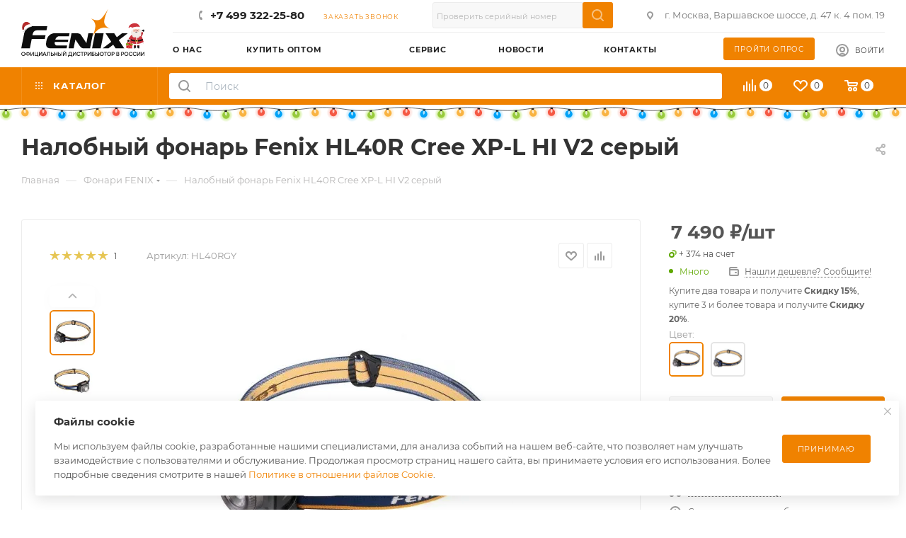

--- FILE ---
content_type: text/html; charset=UTF-8
request_url: https://fenix-russia.ru/fonar-fenix-hl40r-cree-xp-g3-s4-grey/
body_size: 152324
content:
<!DOCTYPE html>
<html xmlns="http://www.w3.org/1999/xhtml" xml:lang="ru" lang="ru"  >
<head><link rel="canonical" href="https://fenix-russia.ru/fonar-fenix-hl40r-cree-xp-g3-s4-grey/" />
	<title>Налобный фонарь Fenix HL40R Cree XP-L HI V2 серый купить на официальном сайте Fenix в России</title>
	<meta name="viewport" content="initial-scale=1.0, width=device-width, maximum-scale=1" />
	<meta name="HandheldFriendly" content="true" />
	<meta name="yes" content="yes" />
	<meta name="apple-mobile-web-app-status-bar-style" content="black" />
	<meta name="SKYPE_TOOLBAR" content="SKYPE_TOOLBAR_PARSER_COMPATIBLE" />
	<meta http-equiv="Content-Type" content="text/html; charset=UTF-8" />
<meta name="keywords" content="налобный фонарь fenix hl40r cree xp-l hi v2 серый, купить, цена" />
<meta name="description" content="Налобный фонарь Fenix HL40R Cree XP-L HI V2 серый от 7&nbsp;490 &#8381; купить с доставкой на официальном сайте Fenix в Москве ➨ Официальная гарантия 5 лет ☑ Доставка по Москве и России ☎️ +7-499-322-25-80  " />
<script data-skip-moving="true">(function(w, d, n) {var cl = "bx-core";var ht = d.documentElement;var htc = ht ? ht.className : undefined;if (htc === undefined || htc.indexOf(cl) !== -1){return;}var ua = n.userAgent;if (/(iPad;)|(iPhone;)/i.test(ua)){cl += " bx-ios";}else if (/Windows/i.test(ua)){cl += ' bx-win';}else if (/Macintosh/i.test(ua)){cl += " bx-mac";}else if (/Linux/i.test(ua) && !/Android/i.test(ua)){cl += " bx-linux";}else if (/Android/i.test(ua)){cl += " bx-android";}cl += (/(ipad|iphone|android|mobile|touch)/i.test(ua) ? " bx-touch" : " bx-no-touch");cl += w.devicePixelRatio && w.devicePixelRatio >= 2? " bx-retina": " bx-no-retina";if (/AppleWebKit/.test(ua)){cl += " bx-chrome";}else if (/Opera/.test(ua)){cl += " bx-opera";}else if (/Firefox/.test(ua)){cl += " bx-firefox";}ht.className = htc ? htc + " " + cl : cl;})(window, document, navigator);</script>

<link href="/bitrix/css/aspro.max/notice.min.css?17380699472876"  rel="stylesheet" />
<link href="/bitrix/js/ui/design-tokens/dist/ui.design-tokens.min.css?173807006023463"  rel="stylesheet" />
<link href="/bitrix/js/ui/fonts/opensans/ui.font.opensans.min.css?17380700622320"  rel="stylesheet" />
<link href="/bitrix/js/main/popup/dist/main.popup.bundle.min.css?175708181028056"  rel="stylesheet" />
<link href="/bitrix/cache/css/s2/aspro_max/page_31a9bd48c8e894217eb6a2dcd11e477d/page_31a9bd48c8e894217eb6a2dcd11e477d_v1.css?1761508893131809"  rel="stylesheet" />
<link href="/bitrix/cache/css/s2/aspro_max/default_19d4bc9f352e254e1879db3173abd485/default_19d4bc9f352e254e1879db3173abd485_v1.css?176150879458647"  rel="stylesheet" />
<link href="/bitrix/panel/main/popup.min.css?173807051420774"  rel="stylesheet" />
<link href="/bitrix/cache/css/s2/aspro_max/template_91a004d841d8c9455cb40e035ae1b067/template_91a004d841d8c9455cb40e035ae1b067_v1.css?17655473231227705"  data-template-style="true" rel="stylesheet" />


<script type="extension/settings" data-extension="currency.currency-core">{"region":"ru"}</script>


            
            <!-- Yandex.Metrika counter -->
            
            <!-- /Yandex.Metrika counter -->
                    
<link href="/local/templates/aspro_max/css/critical.min.css?173807055924" data-skip-moving="true" rel="stylesheet">
<meta name="theme-color" content="#f08200">
<style>:root{--theme-base-color: #f08200;--theme-base-opacity-color: #f082001a;--theme-base-color-hue:33;--theme-base-color-saturation:100%;--theme-base-color-lightness:47%;}</style>
<style>html {--theme-page-width: 1348px;--theme-page-width-padding: 30px}</style>
<script data-skip-moving="true">window.lazySizesConfig = window.lazySizesConfig || {};lazySizesConfig.loadMode = 1;lazySizesConfig.expand = 200;lazySizesConfig.expFactor = 1;lazySizesConfig.hFac = 0.1;window.lazySizesConfig.loadHidden = false;window.lazySizesConfig.lazyClass = "lazy";</script>
<script src="/local/templates/aspro_max/js/ls.unveilhooks.min.js" data-skip-moving="true" defer></script>
<script src="/local/templates/aspro_max/js/lazysizes.min.js" data-skip-moving="true" defer></script>
<link rel="manifest" href="/manifest.json">
<link rel="apple-touch-icon" sizes="36x36" href="/upload/dev2fun.imagecompress/webp/CMax/184/2kzfkfziqg6qhf0ucl0kvil026s82dfd/fenix-icon-mob-36x36.webp">
<link rel="apple-touch-icon" sizes="48x48" href="/upload/dev2fun.imagecompress/webp/CMax/342/6wio671z5bv88lga20glm419l4e8irao/fenix-icon-mob-48x48.webp">
<link rel="apple-touch-icon" sizes="72x72" href="/upload/dev2fun.imagecompress/webp/CMax/9b6/nddh007b6v5bm2bab2rqy21nlwc2yqsy/fenix-icon-mob-72x72.webp">
<link rel="apple-touch-icon" sizes="96x96" href="/upload/dev2fun.imagecompress/webp/CMax/330/qlx24htxzh14tr9jgtghn64qx0a19zl8/fenix-icon-mob-96x96.webp">
<link rel="apple-touch-icon" sizes="144x144" href="/upload/dev2fun.imagecompress/webp/CMax/04c/51n6g8nv5semyy7rqzlup80mpiojlxln/fenix-icon-mob-144x144.webp">
<link rel="apple-touch-icon" sizes="192x192" href="/upload/dev2fun.imagecompress/webp/CMax/e60/c15khgr8wej6zuo5t7g3tm7kopzdvhc2/fenix-icon-mob-192x192.webp">
<link href="/local/templates/aspro_max/css/print.min.css?173807055921755" data-template-style="true" rel="stylesheet" media="print">
                    
                    <script data-skip-moving="true" src="/bitrix/js/main/jquery/jquery-3.6.0.min.js"></script>
                    <script data-skip-moving="true" src="/local/templates/aspro_max/js/speed.min.js?=1738070562"></script>
<link rel="shortcut icon" href="/favicon.ico" type="image/x-icon" />
<meta property="og:description" content="Налобный фонарь HL40R предлагает максимум удобств в освещении пространства для туристов, жителей кемпингов, велосипедистов и прочих любителей активного досуга. Он дает 600 люмен яркости и работает от встроенного литий-полимерного аккумулятора." />
<meta property="og:image" content="https://fenix-russia.ru:443/upload/dev2fun.imagecompress/webp/iblock/d84/q6yjkdrmwsorw45q7os40u721o588aze/3016014.970.webp" />
<link rel="image_src" href="https://fenix-russia.ru:443/upload/dev2fun.imagecompress/webp/iblock/d84/q6yjkdrmwsorw45q7os40u721o588aze/3016014.970.webp"  />
<meta property="og:title" content="Налобный фонарь Fenix HL40R Cree XP-L HI V2 серый купить на официальном сайте Fenix в России" />
<meta property="og:type" content="website" />
<meta property="og:url" content="https://fenix-russia.ru:443/fonar-fenix-hl40r-cree-xp-g3-s4-grey/" />
		<style>html {--theme-items-gap:32px;--fixed-header:105px;--fixed-tabs:49px;}</style>	<meta name="yandex-verification" content="730e28f2930c8782" />
	<link rel="stylesheet" href="/upload/snowflakes/snow.min.css">
	<!-- UIS -->
    	<!-- UIS -->
</head>
<body class=" site_s2  fill_bg_n catalog-delayed-btn-Y theme-light" id="main" data-site="/">
		
	<div id="panel"></div>
<!-- Yandex.Metrika counter -->
<noscript><div><img data-lazyload class="lazy " src="[data-uri]" data-src="https://mc.yandex.ru/watch/22625644" style="position:absolute; left:-9999px;" alt="" /></div></noscript>
<!-- /Yandex.Metrika counter -->
	<!--'start_frame_cache_4i19eW'-->
<!--'end_frame_cache_4i19eW'-->				<!--'start_frame_cache_basketitems-component-block'-->												<div id="ajax_basket"></div>
					<!--'end_frame_cache_basketitems-component-block'-->								<div class="cd-modal-bg"></div>
		<script data-skip-moving="true">var solutionName = 'arMaxOptions';</script>
		<script src="/local/templates/aspro_max/js/setTheme.php?site_id=s2&site_dir=/" data-skip-moving="true"></script>
				<div class="wrapper1  header_bgcolored long_header2 colored_header basket_normal basket_fill_WHITE side_LEFT block_side_NORMAL catalog_icons_Y banner_auto with_fast_view mheader-v1 header-vcustom header-font-lower_N regions_N title_position_LEFT footer-v1 front-vindex1 mfixed_Y mfixed_view_scroll_top title-v3 lazy_Y with_phones compact-catalog normal-catalog-img landing-filter big-banners-mobile-slider bottom-icons-panel-Y compact-breadcrumbs-N catalog-delayed-btn-Y  ">

<div class="mega_fixed_menu scrollblock">
	<div class="maxwidth-theme">
		<svg class="svg svg-close" width="14" height="14" viewBox="0 0 14 14">
		  <path data-name="Rounded Rectangle 568 copy 16" d="M1009.4,953l5.32,5.315a0.987,0.987,0,0,1,0,1.4,1,1,0,0,1-1.41,0L1008,954.4l-5.32,5.315a0.991,0.991,0,0,1-1.4-1.4L1006.6,953l-5.32-5.315a0.991,0.991,0,0,1,1.4-1.4l5.32,5.315,5.31-5.315a1,1,0,0,1,1.41,0,0.987,0.987,0,0,1,0,1.4Z" transform="translate(-1001 -946)"></path>
		</svg>
		<i class="svg svg-close mask arrow"></i>
		<div class="row">
			<div class="col-md-9">
				<div class="left_menu_block">
					<div class="logo_block flexbox flexbox--row align-items-normal">
						<div class="logo">
							<!--'start_frame_cache_header-buffered-logo1'--><a href="/"><svg xmlns="http://www.w3.org/2000/svg" width="1157" height="467" viewBox="0 0 1157 467" fill="none">
<g clip-path="url(#clip0_363_4467)">
<path d="M19.5772 446.511C14.307 446.511 9.9592 444.666 6.27012 440.977C2.71279 437.42 1 432.808 1 427.67C1 422.4 2.84455 417.92 6.27012 414.363C9.82745 410.805 14.1753 408.829 19.5772 408.829C24.8473 408.829 29.1951 410.674 32.7525 414.363C36.3098 417.92 38.0226 422.532 38.0226 427.67C38.0226 432.94 36.178 437.42 32.7525 440.977C29.1951 444.666 24.8473 446.511 19.5772 446.511ZM10.4862 437.024C12.9895 439.659 15.8881 440.845 19.5772 440.845C23.1345 440.845 26.1648 439.659 28.6681 437.024C31.1714 434.521 32.3572 431.359 32.3572 427.67C32.3572 423.981 31.1714 420.819 28.6681 418.315C26.1648 415.812 23.2662 414.495 19.5772 414.495C15.8881 414.495 12.9895 415.68 10.4862 418.315C7.98291 420.95 6.92889 423.981 6.92889 427.67C6.79713 431.491 7.98291 434.521 10.4862 437.024Z" fill="#0D0D0D"/>
<path d="M78.3391 418.184C81.3694 420.555 82.8187 423.717 82.8187 427.802C82.8187 431.886 81.3694 435.048 78.3391 437.42C75.3087 439.791 70.9609 440.977 65.032 441.372V446.511H59.2349V441.24C53.4378 440.977 49.0899 439.659 45.9278 437.42C42.8975 435.048 41.4482 431.886 41.4482 427.67C41.4482 423.586 42.8975 420.292 45.9278 417.92C48.9582 415.549 53.306 414.363 59.2349 414.099V408.698H65.032V414.099C70.8291 414.495 75.3087 415.812 78.3391 418.184ZM47.3771 427.802C47.3771 433.467 51.3297 436.366 59.3666 436.893V418.842C51.3297 419.238 47.3771 422.268 47.3771 427.802ZM65.1638 436.761C73.2007 436.366 77.1533 433.335 77.1533 427.67C77.1533 422.136 73.2007 419.238 65.1638 418.579V436.761Z" fill="#0D0D0D"/>
<path d="M87.8247 445.984V409.356H93.6218V437.156L112.199 409.356H118.787V445.984H112.99V418.184L94.5441 445.984H87.8247Z" fill="#0D0D0D"/>
<path d="M155.678 440.977H161.343V454.416H155.546V445.984H125.77V409.356H131.567V440.977H150.013V409.356H155.81L155.678 440.977Z" fill="#0D0D0D"/>
<path d="M166.35 445.984V409.356H172.147V437.156L190.724 409.356H197.312V445.984H191.514V418.184L173.069 445.984H166.35Z" fill="#0D0D0D"/>
<path d="M201.133 445.984L215.362 409.356H221.686L236.311 445.984H229.987L227.22 439.132H210.092L207.457 445.984H201.133ZM211.937 433.862H225.375L218.524 416.076L211.937 433.862Z" fill="#0D0D0D"/>
<path d="M271.752 409.356V445.984H265.955V415.022H250.935V431.491C250.935 436.497 250.013 440.055 248.3 442.426C246.587 444.666 243.821 445.984 239.736 445.984C239.341 445.984 238.814 445.984 238.023 445.852V440.713C238.682 440.845 239.209 440.845 239.473 440.845C241.449 440.845 242.767 440.186 243.689 438.869C244.611 437.551 245.006 435.312 245.006 432.281V409.224H271.752V409.356Z" fill="#0D0D0D"/>
<path d="M278.999 445.984V409.356H284.796V423.717H293.36C296.917 423.717 299.947 424.771 302.187 426.748C304.427 428.724 305.613 431.491 305.613 434.916C305.613 438.342 304.427 440.977 302.187 443.085C299.947 445.061 296.917 446.115 293.36 446.115L278.999 445.984ZM284.664 441.109H292.569C294.809 441.109 296.653 440.582 297.839 439.396C299.025 438.21 299.816 436.761 299.816 434.785C299.816 432.808 299.157 431.227 297.839 430.173C296.653 428.987 294.809 428.46 292.569 428.46H284.664V441.109Z" fill="#0D0D0D"/>
<path d="M309.829 445.984V409.356H315.626V425.43H334.335V409.356H340.132V445.984H334.335V430.964H315.626V445.984H309.829Z" fill="#0D0D0D"/>
<path d="M347.115 445.984V409.356H352.912V423.717H361.476C365.034 423.717 368.064 424.771 370.304 426.748C372.544 428.724 373.729 431.491 373.729 434.916C373.729 438.342 372.544 440.977 370.304 443.085C368.064 445.061 365.034 446.115 361.476 446.115L347.115 445.984ZM352.912 441.109H360.818C363.057 441.109 364.902 440.582 366.088 439.396C367.273 438.21 368.064 436.761 368.064 434.785C368.064 432.808 367.405 431.227 366.088 430.173C364.902 428.987 363.057 428.46 360.818 428.46H352.912V441.109ZM378.736 445.984V409.356H384.533V445.984H378.736Z" fill="#0D0D0D"/>
<path d="M391.515 445.983V409.356H397.312V437.156L415.889 409.356H422.477V445.983H416.68V418.184L398.235 445.983H391.515ZM406.93 404.877C404.822 404.877 402.978 404.218 401.66 402.9C400.474 401.714 399.684 400.133 399.684 398.421H402.319C402.451 399.343 402.714 400.265 403.505 401.056C404.295 401.846 405.349 402.241 406.798 402.241C408.248 402.241 409.302 401.846 410.092 401.056C410.883 400.265 411.278 399.343 411.278 398.421H413.913C413.781 400.265 413.254 401.714 411.937 402.9C410.883 404.218 409.17 404.877 406.93 404.877Z" fill="#0D0D0D"/>
<path d="M439.605 454.416V440.977H445.666C447.511 438.21 448.433 433.994 448.433 428.46V409.62H473.729V441.24H479.79V454.679H473.993V446.247H445.403V454.679L439.605 454.416ZM451.727 440.977H467.932V415.021H454.098V428.329C454.098 433.862 453.308 438.078 451.727 440.977Z" fill="#0D0D0D"/>
<path d="M484.665 445.984V409.356H490.462V437.156L509.039 409.356H515.627V445.984H509.83V418.184L491.384 445.984H484.665Z" fill="#0D0D0D"/>
<path d="M539.342 446.511C534.072 446.511 529.724 444.666 526.167 440.977C522.61 437.42 520.897 432.808 520.897 427.67C520.897 422.4 522.742 417.92 526.167 414.363C529.724 410.805 534.072 408.829 539.342 408.829C542.9 408.829 546.194 409.752 549.092 411.596C551.991 413.441 554.23 415.812 555.811 418.711L550.541 421.478C549.356 419.501 547.906 417.788 545.93 416.471C543.954 415.285 541.714 414.626 539.342 414.626C535.785 414.626 532.755 415.812 530.251 418.447C527.748 421.082 526.694 424.113 526.694 427.67C526.694 431.227 527.88 434.521 530.251 436.893C532.755 439.528 535.653 440.713 539.342 440.713C541.714 440.713 543.954 440.055 545.93 438.737C547.906 437.551 549.487 435.839 550.541 433.599L555.811 436.366C554.23 439.396 551.991 441.767 549.092 443.612C546.062 445.588 542.9 446.511 539.342 446.511Z" fill="#0D0D0D"/>
<path d="M569.909 445.984V414.363H557.524V409.224H587.959V414.363H575.575V445.984H569.909Z" fill="#0D0D0D"/>
<path d="M592.703 445.984V409.356H607.195C610.621 409.356 613.388 410.41 615.759 412.518C618.131 414.626 619.317 417.525 619.317 421.082C619.317 424.64 618.131 427.538 615.759 429.646C613.388 431.754 610.489 432.808 607.195 432.808H598.5V445.984H592.703ZM598.368 427.933H606.668C608.645 427.933 610.226 427.275 611.543 425.957C612.729 424.771 613.52 423.059 613.52 421.082C613.52 419.106 612.861 417.525 611.543 416.207C610.358 415.022 608.645 414.363 606.668 414.363H598.368V427.933Z" fill="#0D0D0D"/>
<path d="M624.191 445.984V409.356H629.989V437.156L648.566 409.356H655.153V445.984H649.356V418.184L630.911 445.984H624.191Z" fill="#0D0D0D"/>
<path d="M676.629 423.849C680.318 423.849 683.348 424.903 685.456 426.748C687.564 428.724 688.618 431.359 688.618 434.785C688.618 438.21 687.564 440.845 685.456 442.953C683.348 444.93 680.318 445.852 676.629 445.852H662.136V409.224H686.51V414.363H667.801V423.717L676.629 423.849ZM675.706 441.109C678.078 441.109 679.791 440.582 680.976 439.528C682.162 438.474 682.821 436.893 682.821 435.048C682.821 433.072 682.294 431.622 680.976 430.568C679.791 429.383 678.078 428.987 675.706 428.987H667.801V441.24L675.706 441.109Z" fill="#0D0D0D"/>
<path d="M694.284 445.984V409.356H700.081V423.717H708.645C712.203 423.717 715.233 424.771 717.473 426.748C719.712 428.724 720.898 431.491 720.898 434.916C720.898 438.342 719.712 440.977 717.473 443.085C715.233 445.193 712.203 446.115 708.645 446.115L694.284 445.984ZM699.95 441.109H707.855C710.095 441.109 711.939 440.582 713.125 439.396C714.311 438.21 715.101 436.761 715.101 434.785C715.101 432.808 714.442 431.227 713.125 430.173C711.939 428.987 710.095 428.46 707.855 428.46H699.95V441.109Z" fill="#0D0D0D"/>
<path d="M756.603 408.961C761.873 408.961 766.221 410.805 769.779 414.495C773.336 418.052 775.049 422.663 775.049 427.802C775.049 433.072 773.204 437.551 769.779 441.109C766.221 444.666 761.873 446.642 756.603 446.642C751.86 446.642 747.776 445.061 744.219 442.031C740.661 439.001 738.685 435.18 738.158 430.437H731.043V446.115H725.246V409.488H731.043V425.035H738.158C738.817 420.423 740.925 416.603 744.219 413.572C747.776 410.41 751.86 408.961 756.603 408.961ZM756.472 440.845C760.029 440.845 763.059 439.659 765.562 437.024C768.066 434.521 769.252 431.359 769.252 427.802C769.252 424.244 768.066 421.082 765.562 418.579C763.059 416.076 760.161 414.758 756.472 414.758C752.914 414.758 749.884 415.944 747.381 418.579C744.877 421.214 743.692 424.244 743.692 427.802C743.692 431.359 744.877 434.521 747.381 437.024C749.884 439.528 752.914 440.845 756.472 440.845Z" fill="#0D0D0D"/>
<path d="M788.092 445.984V414.363H775.707V409.224H806.142V414.363H793.757V445.984H788.092Z" fill="#0D0D0D"/>
<path d="M825.905 446.511C820.635 446.511 816.287 444.666 812.598 440.977C808.909 437.288 807.328 432.808 807.328 427.67C807.328 422.4 809.172 417.92 812.598 414.363C816.155 410.805 820.503 408.829 825.905 408.829C831.175 408.829 835.523 410.674 839.08 414.363C842.637 417.92 844.35 422.532 844.35 427.67C844.35 432.94 842.506 437.42 839.08 440.977C835.391 444.666 831.043 446.511 825.905 446.511ZM816.682 437.024C819.185 439.659 822.084 440.845 825.773 440.845C829.33 440.845 832.361 439.659 834.864 437.024C837.367 434.521 838.553 431.359 838.553 427.67C838.553 423.981 837.367 420.819 834.864 418.315C832.361 415.812 829.462 414.495 825.773 414.495C822.216 414.495 819.185 415.68 816.682 418.315C814.179 420.95 813.125 423.981 813.125 427.67C813.125 431.359 814.311 434.521 816.682 437.024Z" fill="#0D0D0D"/>
<path d="M849.752 445.984V409.356H864.245C867.671 409.356 870.438 410.41 872.809 412.518C875.181 414.626 876.367 417.525 876.367 421.082C876.367 424.64 875.181 427.538 872.809 429.646C870.438 431.754 867.539 432.808 864.245 432.808H855.55V445.984H849.752ZM855.55 427.933H863.85C865.826 427.933 867.407 427.275 868.725 425.957C869.911 424.771 870.701 423.059 870.701 421.082C870.701 419.106 870.042 417.525 868.725 416.207C867.539 415.022 865.826 414.363 863.85 414.363H855.55V427.933Z" fill="#0D0D0D"/>
<path d="M916.025 427.275C919.582 428.987 921.295 431.754 921.295 435.707C921.295 439.001 920.109 441.504 917.869 443.348C915.629 445.193 912.731 446.115 909.437 446.115H894.549V409.488H908.646C912.072 409.488 914.839 410.41 917.079 412.123C919.187 413.968 920.372 416.471 920.372 419.633C920.241 422.927 918.791 425.562 916.025 427.275ZM900.082 414.363V425.298H908.515C910.359 425.298 911.808 424.903 912.994 423.981C914.18 423.058 914.707 421.741 914.707 419.765C914.707 417.788 914.18 416.471 912.994 415.549C911.808 414.626 910.359 414.231 908.646 414.231L900.082 414.363ZM909.173 441.109C910.886 441.109 912.335 440.713 913.653 439.791C914.839 438.869 915.498 437.42 915.498 435.443C915.498 433.467 914.971 432.149 913.653 431.227C912.467 430.305 910.886 429.91 909.173 429.91H900.082V441.109H909.173Z" fill="#0D0D0D"/>
<path d="M939.212 445.984V409.356H953.705C957.131 409.356 959.898 410.41 962.269 412.518C964.641 414.626 965.826 417.525 965.826 421.082C965.826 424.64 964.641 427.538 962.269 429.646C959.898 431.754 956.999 432.808 953.705 432.808H945.009V445.984H939.212ZM944.878 427.933H953.178C955.154 427.933 956.736 427.275 958.053 425.957C959.239 424.771 960.029 423.059 960.029 421.082C960.029 419.106 959.371 417.525 958.053 416.207C956.867 415.022 955.154 414.363 953.178 414.363H944.878V427.933Z" fill="#0D0D0D"/>
<path d="M987.697 446.511C982.427 446.511 978.079 444.666 974.39 440.977C970.701 437.288 969.12 432.808 969.12 427.67C969.12 422.4 970.965 417.92 974.39 414.363C977.948 410.805 982.295 408.829 987.697 408.829C992.967 408.829 997.315 410.674 1000.87 414.363C1004.43 417.92 1006.14 422.532 1006.14 427.67C1006.14 432.94 1004.3 437.42 1000.87 440.977C997.315 444.666 992.967 446.511 987.697 446.511ZM978.738 437.024C981.241 439.659 984.14 440.845 987.829 440.845C991.386 440.845 994.417 439.659 996.92 437.024C999.423 434.521 1000.61 431.359 1000.61 427.67C1000.61 423.981 999.423 420.819 996.92 418.315C994.417 415.812 991.518 414.495 987.829 414.495C984.272 414.495 981.241 415.68 978.738 418.315C976.235 420.95 975.181 423.981 975.181 427.67C974.917 431.491 976.235 434.521 978.738 437.024Z" fill="#0D0D0D"/>
<path d="M1028.54 446.511C1023.27 446.511 1018.92 444.666 1015.37 440.977C1011.81 437.288 1010.1 432.808 1010.1 427.67C1010.1 422.4 1011.94 417.92 1015.37 414.363C1018.92 410.805 1023.27 408.829 1028.54 408.829C1032.1 408.829 1035.39 409.752 1038.29 411.596C1041.19 413.441 1043.43 415.812 1045.01 418.711L1039.74 421.478C1038.55 419.501 1037.1 417.788 1035.13 416.471C1033.15 415.285 1030.91 414.626 1028.54 414.626C1024.98 414.626 1021.95 415.812 1019.45 418.447C1016.95 421.082 1015.89 424.113 1015.89 427.67C1015.89 431.227 1017.08 434.521 1019.45 436.893C1021.95 439.528 1024.85 440.713 1028.54 440.713C1030.91 440.713 1033.15 440.055 1035.13 438.737C1037.1 437.551 1038.69 435.839 1039.74 433.599L1045.01 436.366C1043.43 439.396 1041.19 441.767 1038.29 443.612C1035.39 445.588 1032.1 446.511 1028.54 446.511Z" fill="#0D0D0D"/>
<path d="M1066.75 446.511C1061.48 446.511 1057.13 444.666 1053.57 440.977C1050.02 437.288 1048.3 432.808 1048.3 427.67C1048.3 422.4 1050.15 417.92 1053.57 414.363C1057.13 410.805 1061.48 408.829 1066.75 408.829C1070.31 408.829 1073.6 409.752 1076.5 411.596C1079.4 413.441 1081.64 415.812 1083.22 418.711L1077.95 421.478C1076.76 419.501 1075.31 417.788 1073.34 416.471C1071.36 415.285 1069.12 414.626 1066.75 414.626C1063.19 414.626 1060.16 415.812 1057.66 418.447C1055.15 421.082 1054.1 424.113 1054.1 427.67C1054.1 431.227 1055.29 434.521 1057.66 436.893C1060.16 439.528 1063.06 440.713 1066.75 440.713C1069.12 440.713 1071.36 440.055 1073.34 438.737C1075.31 437.551 1076.89 435.839 1077.95 433.599L1083.22 436.366C1081.64 439.396 1079.4 441.767 1076.5 443.612C1073.6 445.457 1070.31 446.511 1066.75 446.511Z" fill="#0D0D0D"/>
<path d="M1088.09 445.984V409.356H1093.89V437.156L1112.47 409.356H1119.06V445.984H1113.13V418.184L1094.68 445.984H1088.09Z" fill="#0D0D0D"/>
<path d="M1126.04 445.984V409.356H1131.83V437.156L1150.41 409.356H1157V445.984H1151.2V418.184L1132.76 445.984H1126.04Z" fill="#0D0D0D"/>
<path fill-rule="evenodd" clip-rule="evenodd" d="M453.6 234.2H302.5C302.5 234.2 254.5 238.4 239.4 293.6C224.3 348.9 235.1 374.8 277.8 375.2C320.5 375.6 426 375.2 426 375.2L431.4 348C431.4 348 335.2 348.4 332.3 348.4C324.6 347.3 308 335 315.9 315.3L437.9 314.9L442.2 293.1L320 294.1C320 294.1 323.4 269.4 351 261.4L448.2 261.8L453.6 234.2ZM444.7 375.3H492.4L508.7 292C508.7 292 545.1 347.3 554.3 358.6C563.5 369.9 573.6 375.3 586.1 375.3C598.7 375.3 646.4 375.3 646.4 375.3L674.1 234.2H630.3L612.3 325.7L559.7 247.2C550.9 233.8 529.6 234.2 529.6 234.2H472.3L444.7 375.3ZM693 234.2L665.3 375.3H746.3L774 234.2H693ZM792.6 234.2L845.9 313.7L764.9 375.3H819.2L864.2 341L887.1 375.3H968L916.3 298L1000 234.2H945.9L898 270.7L873.5 234.2H792.6ZM245 166.8L110.8 166.4C110.8 166.4 85.6 165.1 66 178.3C48.9 189.8 33.1 206.9 27.8 234.2L0 375.3H81L98.3 287.4H221.4L228.2 252.2H105.2C105.2 252.2 107.2 233.8 118.9 217.5C128.9 205.1 150.7 205.8 150.7 205.8H237.3L245 166.8Z" fill="#0D0D0D"/>
<path d="M819.1 0.5C819.1 0.5 766.8 93.6 737.5 105.7C701.3 123.2 653.1 91.7 653.1 91.7C653.1 91.7 700.2 121 696.4 170.9C690.2 221.3 669.1 263.8 669.1 263.8C669.1 263.8 704.7 202.5 740.5 189C769.9 178.1 792.3 176.4 831.9 190.6C831.9 190.6 780.9 167.8 778.8 127.8C778.9 90.3 804.1 31.1 819.1 0.5Z" fill="#F08200"/>
<mask id="mask0_363_4467" style="mask-type:luminance" maskUnits="userSpaceOnUse" x="-338" y="-120" width="1716" height="649">
<path d="M1377.5 -120H-338V528.9H1377.5V-120Z" fill="white"/>
</mask>
<g mask="url(#mask0_363_4467)">
</g>
<mask id="mask1_363_4467" style="mask-type:luminance" maskUnits="userSpaceOnUse" x="-338" y="-120" width="1716" height="649">
<path d="M1377.5 -120H-338V528.9H1377.5V-120Z" fill="white"/>
</mask>
<g mask="url(#mask1_363_4467)">
<mask id="mask2_363_4467" style="mask-type:luminance" maskUnits="userSpaceOnUse" x="-338" y="-120" width="1716" height="649">
<path d="M1377.5 -120H-338V528.9H1377.5V-120Z" fill="white"/>
</mask>
<g mask="url(#mask2_363_4467)">
<path d="M1148.8 221.7C1148.8 221.7 1154.4 217.9 1156.3 208.8C1157.5 203 1153.5 198.1 1148.5 198.3C1143.4 198.4 1140.5 205.6 1140.5 205.6C1140.5 205.6 1139.2 200.6 1135.7 201.7C1131 203.2 1133.4 213.3 1134.3 215.4C1135.4 218.2 1142.6 224.5 1148.8 221.7Z" fill="#141313"/>
</g>
<mask id="mask3_363_4467" style="mask-type:luminance" maskUnits="userSpaceOnUse" x="-338" y="-120" width="1716" height="649">
<path d="M1377.5 -120H-338V528.9H1377.5V-120Z" fill="white"/>
</mask>
<g mask="url(#mask3_363_4467)">
<path d="M1121.8 273.2C1134.1 266.5 1145.2 236.5 1146.4 228.7C1147.6 220.9 1137.1 215.3 1132.7 215.7C1128.3 216.1 1122.1 232.6 1100.6 255C1095.5 260.5 1110.8 279.2 1121.8 273.2Z" fill="#BB323A"/>
</g>
<mask id="mask4_363_4467" style="mask-type:luminance" maskUnits="userSpaceOnUse" x="-338" y="-120" width="1716" height="649">
<path d="M1377.5 -120H-338V528.9H1377.5V-120Z" fill="white"/>
</mask>
<g mask="url(#mask4_363_4467)">
<path d="M1146.6 227.5C1147.9 228.6 1152 223.1 1150.2 220.6C1148.3 217.9 1136 211.3 1132.4 212C1130 212.5 1128.7 217.7 1129.7 218.4C1130.8 219.2 1137.8 220.2 1146.6 227.5Z" fill="white"/>
</g>
<mask id="mask5_363_4467" style="mask-type:luminance" maskUnits="userSpaceOnUse" x="-338" y="-120" width="1716" height="649">
<path d="M1377.5 -120H-338V528.9H1377.5V-120Z" fill="white"/>
</mask>
<g mask="url(#mask5_363_4467)">
<path d="M1107.3 367C1107.3 367 1112.5 370.5 1111.7 373.1C1110.8 375.8 1095.2 374.8 1093.3 373.3C1092.4 372.5 1091.4 363.3 1090.8 354.4C1094 354.6 1103.8 355.3 1109 354.4L1107.3 367Z" fill="#1D191B"/>
</g>
<mask id="mask6_363_4467" style="mask-type:luminance" maskUnits="userSpaceOnUse" x="-338" y="-120" width="1716" height="649">
<path d="M1377.5 -120H-338V528.9H1377.5V-120Z" fill="white"/>
</mask>
<g mask="url(#mask6_363_4467)">
<path d="M1111.6 333.9L1108.9 354.4C1103.7 355.2 1093.9 354.6 1090.7 354.4C1090.1 345.8 1089.6 337.6 1089.6 337.6C1096.7 332.8 1111.6 333.9 1111.6 333.9Z" fill="#95282E"/>
</g>
<mask id="mask7_363_4467" style="mask-type:luminance" maskUnits="userSpaceOnUse" x="-338" y="-120" width="1716" height="649">
<path d="M1377.5 -120H-338V528.9H1377.5V-120Z" fill="white"/>
</mask>
<g mask="url(#mask7_363_4467)">
<path d="M1088.8 351.1C1088.4 352.1 1088.9 356.1 1089.2 356.6C1089.5 357.1 1094.8 357.9 1099.9 357.9C1105.7 357.9 1109.6 357.2 1110 356.8C1110.6 356.2 1111 351.4 1110.5 351.2C1110 351 1107.8 351.6 1099.6 351.6C1091 351.6 1089.1 350.4 1088.8 351.1Z" fill="#060606"/>
</g>
<mask id="mask8_363_4467" style="mask-type:luminance" maskUnits="userSpaceOnUse" x="-338" y="-120" width="1716" height="649">
<path d="M1377.5 -120H-338V528.9H1377.5V-120Z" fill="white"/>
</mask>
<g mask="url(#mask8_363_4467)">
<path d="M1077.3 354.4C1076.6 363.3 1075.7 372.5 1074.7 373.3C1072.8 374.8 1057.2 375.8 1056.3 373.1C1055.5 370.5 1060.7 367 1060.7 367L1059 354.4C1064.3 355.2 1074.1 354.6 1077.3 354.4Z" fill="#1D191B"/>
</g>
<mask id="mask9_363_4467" style="mask-type:luminance" maskUnits="userSpaceOnUse" x="-338" y="-120" width="1716" height="649">
<path d="M1377.5 -120H-338V528.9H1377.5V-120Z" fill="white"/>
</mask>
<g mask="url(#mask9_363_4467)">
<path d="M1078.4 337.6C1078.4 337.6 1078 345.8 1077.3 354.4C1074.1 354.6 1064.3 355.3 1059.1 354.4L1056.4 333.9C1056.4 333.9 1071.4 332.8 1078.4 337.6Z" fill="#95282E"/>
</g>
<mask id="mask10_363_4467" style="mask-type:luminance" maskUnits="userSpaceOnUse" x="-338" y="-120" width="1716" height="649">
<path d="M1377.5 -120H-338V528.9H1377.5V-120Z" fill="white"/>
</mask>
<g mask="url(#mask10_363_4467)">
<path d="M1079.2 351.1C1079.6 352.1 1079.1 356.1 1078.8 356.6C1078.5 357.1 1073.2 357.9 1068.1 357.9C1062.3 357.9 1058.4 357.2 1058 356.8C1057.4 356.2 1057 351.4 1057.5 351.2C1058 351 1060.2 351.6 1068.4 351.6C1077 351.6 1078.9 350.4 1079.2 351.1Z" fill="#060606"/>
</g>
<mask id="mask11_363_4467" style="mask-type:luminance" maskUnits="userSpaceOnUse" x="-338" y="-120" width="1716" height="649">
<path d="M1377.5 -120H-338V528.9H1377.5V-120Z" fill="white"/>
</mask>
<g mask="url(#mask11_363_4467)">
<path d="M1055.6 241.1C1033.5 255 1019.9 317.9 1020.4 327C1020.6 331.2 1051.9 344.5 1092.3 342.3C1133.7 340.1 1149.3 327.3 1149.3 324.5C1149.3 316.1 1135.6 256.2 1109.4 239.9C1094.5 230.7 1072.2 230.7 1055.6 241.1Z" fill="#CC353D"/>
</g>
<mask id="mask12_363_4467" style="mask-type:luminance" maskUnits="userSpaceOnUse" x="-338" y="-120" width="1716" height="649">
<path d="M1377.5 -120H-338V528.9H1377.5V-120Z" fill="white"/>
</mask>
<g mask="url(#mask12_363_4467)">
<path d="M1088.9 333.6C1089.4 314.7 1086.9 233.3 1086.9 233.3C1084.3 230.8 1080.7 233.5 1080.7 233.5C1080.7 233.5 1079.5 313.9 1080.7 333.6C1080.7 333.6 1082.3 335.2 1084.5 335.4C1086.9 335.5 1088.9 333.6 1088.9 333.6Z" fill="white"/>
</g>
<mask id="mask13_363_4467" style="mask-type:luminance" maskUnits="userSpaceOnUse" x="-338" y="-120" width="1716" height="649">
<path d="M1377.5 -120H-338V528.9H1377.5V-120Z" fill="white"/>
</mask>
<g mask="url(#mask13_363_4467)">
<path d="M1055.6 241.1C1033.5 255 1019.9 317.9 1020.4 327C1020.6 331.2 1051.9 344.5 1092.3 342.3C1133.7 340.1 1149.3 327.3 1149.3 324.5C1149.3 316.1 1135.6 256.2 1109.4 239.9C1094.5 230.7 1072.2 230.7 1055.6 241.1Z" fill="#CC353D"/>
</g>
<mask id="mask14_363_4467" style="mask-type:luminance" maskUnits="userSpaceOnUse" x="-338" y="-120" width="1716" height="649">
<path d="M1377.5 -120H-338V528.9H1377.5V-120Z" fill="white"/>
</mask>
<g mask="url(#mask14_363_4467)">
<path d="M1088.9 333.6C1089.4 314.7 1086.9 233.3 1086.9 233.3C1084.3 230.8 1080.7 233.5 1080.7 233.5C1080.7 233.5 1079.5 313.9 1080.7 333.6C1080.7 333.6 1082.3 335.2 1084.5 335.4C1086.9 335.5 1088.9 333.6 1088.9 333.6Z" fill="white"/>
</g>
<mask id="mask15_363_4467" style="mask-type:luminance" maskUnits="userSpaceOnUse" x="-338" y="-120" width="1716" height="649">
<path d="M1377.5 -120H-338V528.9H1377.5V-120Z" fill="white"/>
</mask>
<g mask="url(#mask15_363_4467)">
<path d="M1143.7 298.6C1143.7 298.6 1126.3 311 1084.3 311C1049.6 311 1025.5 299.5 1025.5 299.5C1025.5 299.5 1026.4 292.7 1028.9 287.9C1028.9 287.9 1056.4 299.3 1084.7 298.6C1116.5 297.8 1139.9 286.8 1139.9 286.8C1139.9 286.8 1143.8 292.5 1143.7 298.6Z" fill="#141313"/>
</g>
<mask id="mask16_363_4467" style="mask-type:luminance" maskUnits="userSpaceOnUse" x="-338" y="-120" width="1716" height="649">
<path d="M1377.5 -120H-338V528.9H1377.5V-120Z" fill="white"/>
</mask>
<g mask="url(#mask16_363_4467)">
<path d="M1092.4 314.4H1077.3C1075.5 314.4 1074.1 313 1074 311.3C1073.9 310.6 1073.4 307.5 1073.4 305.1C1073.4 302.7 1073.9 299.6 1074 298.9C1074.1 297.1 1075.6 295.8 1077.3 295.8H1092.4C1094.1 295.8 1095.6 297.1 1095.7 298.8C1095.9 299.5 1096.5 301.8 1096.5 305.1C1096.5 308.3 1096 310.6 1095.7 311.4C1095.6 313.1 1094.1 314.4 1092.4 314.4ZM1077.6 310.7H1092C1092 310.6 1092 310.6 1092 310.5C1092 310.5 1092.7 308.4 1092.7 305.1C1092.7 301.8 1092.1 299.7 1092 299.7C1092 299.6 1092 299.6 1092 299.5H1077.6C1077.5 299.9 1077 302.9 1077 305.1C1077 307.3 1077.5 310.3 1077.6 310.7Z" fill="#F0C431"/>
</g>
<mask id="mask17_363_4467" style="mask-type:luminance" maskUnits="userSpaceOnUse" x="-338" y="-120" width="1716" height="649">
<path d="M1377.5 -120H-338V528.9H1377.5V-120Z" fill="white"/>
</mask>
<g mask="url(#mask17_363_4467)">
<g opacity="0.17">
<mask id="mask18_363_4467" style="mask-type:luminance" maskUnits="userSpaceOnUse" x="1020" y="316" width="130" height="27">
<path d="M1149.4 316.3H1020.4V342.7H1149.4V316.3Z" fill="white"/>
</mask>
<g mask="url(#mask18_363_4467)">
<path d="M1147.8 316.3C1145.7 316.5 1144 317.3 1142 318C1124.6 325.1 1106.4 331 1088.1 331.8C1087.1 331.9 1086.2 331.9 1085.2 331.9C1084.3 331.9 1083.4 331.9 1082.5 332C1082.1 332 1081.8 332 1081.4 332C1061 332.1 1040.6 326.3 1021.5 317.9C1020.7 322 1020.4 326.9 1020.5 328.4C1020.7 332.2 1052 344.3 1092.4 342.3C1133.8 340.3 1149.4 328.6 1149.4 326.1C1149.4 324.9 1148.6 320 1147.8 316.3Z" fill="#5F2C70"/>
</g>
</g>
</g>
<mask id="mask19_363_4467" style="mask-type:luminance" maskUnits="userSpaceOnUse" x="-338" y="-120" width="1716" height="649">
<path d="M1377.5 -120H-338V528.9H1377.5V-120Z" fill="white"/>
</mask>
<g mask="url(#mask19_363_4467)">
<path d="M1020.7 317.8C1023.6 317.7 1038.4 334.3 1084.9 333.7C1121 333.2 1144.2 316.6 1147.8 316.3C1151.4 316.1 1152.4 323.4 1151.1 326.7C1149.9 330 1134.6 344.6 1085 344.8C1035.4 345 1020.8 331.9 1019 329.4C1017.3 326.9 1018.2 317.8 1020.7 317.8Z" fill="white"/>
</g>
<mask id="mask20_363_4467" style="mask-type:luminance" maskUnits="userSpaceOnUse" x="-338" y="-120" width="1716" height="649">
<path d="M1377.5 -120H-338V528.9H1377.5V-120Z" fill="white"/>
</mask>
<g mask="url(#mask20_363_4467)">
<path d="M1005.9 291.2C1005.9 291.2 1000.1 294.7 997.7 303.6C996.1 309.3 999.9 314.4 1004.9 314.6C1010 314.8 1013.3 307.8 1013.3 307.8C1013.3 307.8 1014.3 312.9 1017.9 311.9C1022.7 310.6 1023.5 300.9 1022.7 298.8C1021.7 295.9 1012.2 288.8 1005.9 291.2Z" fill="#141313"/>
</g>
<mask id="mask21_363_4467" style="mask-type:luminance" maskUnits="userSpaceOnUse" x="-338" y="-120" width="1716" height="649">
<path d="M1377.5 -120H-338V528.9H1377.5V-120Z" fill="white"/>
</mask>
<g mask="url(#mask21_363_4467)">
<path d="M1056 238.8C1036.5 244.5 1020.4 263.1 1009.5 283.6C1005.8 290.5 1016.2 297.3 1020.1 299.2C1028.7 303.4 1026.2 284.6 1053.7 260.9C1064.2 251.7 1067.9 235.3 1056 238.8Z" fill="#CC353D"/>
</g>
<mask id="mask22_363_4467" style="mask-type:luminance" maskUnits="userSpaceOnUse" x="-338" y="-120" width="1716" height="649">
<path d="M1377.5 -120H-338V528.9H1377.5V-120Z" fill="white"/>
</mask>
<g mask="url(#mask22_363_4467)">
<path d="M1009 285.3C1007.8 284.1 1003.1 289 1004.6 291.7C1006.2 294.6 1019.2 303.5 1022.8 303.3C1025.2 303.1 1027.5 297.4 1026.6 296.6C1025.6 295.7 1016.8 293.7 1009 285.3Z" fill="white"/>
</g>
<mask id="mask23_363_4467" style="mask-type:luminance" maskUnits="userSpaceOnUse" x="-338" y="-120" width="1716" height="649">
<path d="M1377.5 -120H-338V528.9H1377.5V-120Z" fill="white"/>
</mask>
<g mask="url(#mask23_363_4467)">
<path d="M1026.3 296.4C1026.3 296.4 1026.5 295.9 1026.8 295C1027 294.6 1027.2 294.1 1027.5 293.5C1027.8 292.9 1028.1 292.3 1028.4 291.5C1029.1 290.1 1029.9 288.5 1030.9 286.7C1031.9 285 1032.9 283.2 1034 281.4C1035.1 279.6 1036.2 277.8 1037.3 276.2C1037.9 275.4 1038.4 274.6 1038.9 273.9C1039.4 273.2 1039.9 272.5 1040.4 271.8C1041.3 270.5 1042.2 269.5 1042.7 268.8C1043.3 268.1 1043.6 267.7 1043.6 267.7C1043.7 267.6 1043.9 267.6 1044 267.7C1044.1 267.8 1044.1 267.9 1044.1 268.1C1044.1 268.1 1043.8 268.6 1043.3 269.3C1042.8 270.1 1042.1 271.2 1041.3 272.5C1040.5 273.8 1039.5 275.4 1038.4 277C1037.4 278.7 1036.3 280.4 1035.1 282.2C1034.5 283.1 1034 284 1033.5 284.9C1033 285.8 1032.4 286.6 1031.9 287.5C1030.9 289.2 1030 290.7 1029.2 292.1C1028.4 293.5 1027.8 294.6 1027.4 295.4C1027 296.2 1026.7 296.7 1026.7 296.7C1026.6 296.8 1026.4 296.9 1026.3 296.8C1026.3 296.7 1026.3 296.5 1026.3 296.4Z" fill="#8E252B"/>
</g>
<mask id="mask24_363_4467" style="mask-type:luminance" maskUnits="userSpaceOnUse" x="-338" y="-120" width="1716" height="649">
<path d="M1377.5 -120H-338V528.9H1377.5V-120Z" fill="white"/>
</mask>
<g mask="url(#mask24_363_4467)">
<path d="M1043.5 196.6C1043.5 196.6 1029.9 213.2 1030.1 228.9C1030.4 247.1 1039.7 242.6 1039.7 242.6C1039.7 242.6 1039.7 264.3 1055.2 271.5C1066.4 276.7 1071.6 267.6 1071.6 267.6C1071.6 267.6 1078.4 280.1 1096.1 276.7C1111.5 273.8 1110.7 260.4 1110.7 260.4C1110.7 260.4 1114.2 266.5 1120.8 260.8C1132.1 251 1125.1 233.2 1125.1 233.2C1125.1 233.2 1132.5 234.6 1129.6 218.4C1127.2 205.2 1113.7 188.8 1113.7 188.8C1113.7 188.8 1066.1 180.4 1043.5 196.6Z" fill="#F3EEE8"/>
</g>
<mask id="mask25_363_4467" style="mask-type:luminance" maskUnits="userSpaceOnUse" x="-338" y="-120" width="1716" height="649">
<path d="M1377.5 -120H-338V528.9H1377.5V-120Z" fill="white"/>
</mask>
<g mask="url(#mask25_363_4467)">
<path d="M1051.3 195.1C1051.3 195.1 1047.5 218.8 1058.5 221.4C1065.6 223 1070.3 215.8 1081.9 215C1094.2 214.2 1094 220.9 1102.3 218.9C1106.3 218 1111.3 210.3 1106.7 191.3C1106.7 191.3 1081.4 181.3 1051.3 195.1Z" fill="#F3C3AF"/>
</g>
<mask id="mask26_363_4467" style="mask-type:luminance" maskUnits="userSpaceOnUse" x="-338" y="-120" width="1716" height="649">
<path d="M1377.5 -120H-338V528.9H1377.5V-120Z" fill="white"/>
</mask>
<g mask="url(#mask26_363_4467)">
<path d="M1087.9 212.2C1088.2 215.1 1085.2 217.8 1081.3 218.1C1077.4 218.4 1074.1 216.3 1073.8 213.4C1073.5 210.4 1076.5 207.8 1080.4 207.4C1084.3 207.2 1087.6 209.3 1087.9 212.2Z" fill="#D98492"/>
</g>
<mask id="mask27_363_4467" style="mask-type:luminance" maskUnits="userSpaceOnUse" x="-338" y="-120" width="1716" height="649">
<path d="M1377.5 -120H-338V528.9H1377.5V-120Z" fill="white"/>
</mask>
<g mask="url(#mask27_363_4467)">
<path d="M1069.8 210.4C1069.9 212.1 1068.9 213.5 1067.5 213.7C1066.1 213.8 1064.8 212.6 1064.7 210.9C1064.6 209.2 1065.6 207.8 1067 207.6C1068.4 207.5 1069.7 208.7 1069.8 210.4Z" fill="#141313"/>
</g>
<mask id="mask28_363_4467" style="mask-type:luminance" maskUnits="userSpaceOnUse" x="-338" y="-120" width="1716" height="649">
<path d="M1377.5 -120H-338V528.9H1377.5V-120Z" fill="white"/>
</mask>
<g mask="url(#mask28_363_4467)">
<path d="M1095.9 208.1C1096 209.8 1095 211.2 1093.6 211.3C1092.2 211.4 1090.9 210.2 1090.8 208.5C1090.6 206.8 1091.7 205.4 1093.1 205.3C1094.5 205.2 1095.7 206.4 1095.9 208.1Z" fill="#141313"/>
</g>
<mask id="mask29_363_4467" style="mask-type:luminance" maskUnits="userSpaceOnUse" x="-338" y="-120" width="1716" height="649">
<path d="M1377.5 -120H-338V528.9H1377.5V-120Z" fill="white"/>
</mask>
<g mask="url(#mask29_363_4467)">
<path d="M1068.7 202C1069.5 201 1069.3 198.3 1066.1 198.7C1063.3 199 1060.8 201 1060 203.2C1059.5 204.6 1060.7 205.7 1061.3 205.8C1062.5 205.9 1063 205.2 1064.6 204.3C1066.5 203.2 1068 202.9 1068.7 202Z" fill="white"/>
</g>
<mask id="mask30_363_4467" style="mask-type:luminance" maskUnits="userSpaceOnUse" x="-338" y="-120" width="1716" height="649">
<path d="M1377.5 -120H-338V528.9H1377.5V-120Z" fill="white"/>
</mask>
<g mask="url(#mask30_363_4467)">
<path d="M1089.9 200.5C1088.8 199.7 1088.4 197.1 1091.6 196.6C1094.3 196.2 1097.3 197.5 1098.6 199.4C1099.4 200.6 1098.6 202 1098 202.2C1096.8 202.6 1096.3 202.1 1094.4 201.6C1092.4 201.1 1090.8 201.2 1089.9 200.5Z" fill="white"/>
</g>
<mask id="mask31_363_4467" style="mask-type:luminance" maskUnits="userSpaceOnUse" x="-338" y="-120" width="1716" height="649">
<path d="M1377.5 -120H-338V528.9H1377.5V-120Z" fill="white"/>
</mask>
<g mask="url(#mask31_363_4467)">
<path d="M1114.7 175.3C1114.7 175.3 1106 138.2 1066 139.1C1025.9 140 1010.5 164.6 1007.3 183.3C1006.6 187.7 1011.2 186.9 1011.2 186.9C1011.2 186.9 1018.6 173.2 1029.3 174.1C1040 175 1040.8 186.5 1040.8 186.5C1040.8 186.5 1051.9 189.6 1084.4 186C1117 182.3 1114.7 175.3 1114.7 175.3Z" fill="#CC353D"/>
</g>
<mask id="mask32_363_4467" style="mask-type:luminance" maskUnits="userSpaceOnUse" x="-338" y="-120" width="1716" height="649">
<path d="M1377.5 -120H-338V528.9H1377.5V-120Z" fill="white"/>
</mask>
<g mask="url(#mask32_363_4467)">
<path d="M1039.3 182.6C1035.2 184.9 1038.8 198.5 1040.3 200.4C1041.8 202.3 1053.8 194.5 1080.4 193.2C1107 191.8 1117.1 194.8 1118.2 192.9C1119.3 191.1 1119.5 177 1114.7 175.2C1098.1 169.3 1058.9 171.7 1039.3 182.6Z" fill="white"/>
</g>
<mask id="mask33_363_4467" style="mask-type:luminance" maskUnits="userSpaceOnUse" x="-338" y="-120" width="1716" height="649">
<path d="M1377.5 -120H-338V528.9H1377.5V-120Z" fill="white"/>
</mask>
<g mask="url(#mask33_363_4467)">
<path d="M1016.6 189.1C1016.2 184.2 1011.8 180.5 1006.9 180.9C1002 181.3 998.3 185.7 998.7 190.6C999.1 195.5 1003.5 199.2 1008.4 198.8C1013.4 198.4 1017 194 1016.6 189.1Z" fill="white"/>
</g>
<mask id="mask34_363_4467" style="mask-type:luminance" maskUnits="userSpaceOnUse" x="-338" y="-120" width="1716" height="649">
<path d="M1377.5 -120H-338V528.9H1377.5V-120Z" fill="white"/>
</mask>
<g mask="url(#mask34_363_4467)">
<g opacity="0.53">
<mask id="mask35_363_4467" style="mask-type:luminance" maskUnits="userSpaceOnUse" x="1053" y="213" width="14" height="9">
<path d="M1067 213.2H1053.7V221.6H1067V213.2Z" fill="white"/>
</mask>
<g mask="url(#mask35_363_4467)">
<path d="M1066.9 219.6C1066.9 219.8 1066.9 219.6 1066.9 219.8C1064.2 220.9 1061.7 222 1058.6 221.3C1056.5 220.8 1054.9 219.5 1053.8 217.8C1053.8 217.7 1053.8 217.6 1053.8 217.5C1054.3 214.6 1057.6 212.7 1061.2 213.3C1064.8 213.9 1067.3 216.7 1066.9 219.6Z" fill="#F3C3AF"/>
</g>
</g>
</g>
<mask id="mask36_363_4467" style="mask-type:luminance" maskUnits="userSpaceOnUse" x="-338" y="-120" width="1716" height="649">
<path d="M1377.5 -120H-338V528.9H1377.5V-120Z" fill="white"/>
</mask>
<g mask="url(#mask36_363_4467)">
<g opacity="0.53">
<mask id="mask37_363_4467" style="mask-type:luminance" maskUnits="userSpaceOnUse" x="1094" y="210" width="14" height="10">
<path d="M1107.2 210.6H1094.4V219.3H1107.2V210.6Z" fill="white"/>
</mask>
<g mask="url(#mask37_363_4467)">
<path d="M1107.2 213.6C1106 216.9 1104.1 218.5 1102.3 218.9C1099 219.7 1096.9 219.1 1094.4 217.8C1094.1 214.6 1095.5 212.5 1099 211.1C1102.5 209.9 1106.1 211 1107.2 213.6Z" fill="#F3C3AF"/>
</g>
</g>
</g>
<mask id="mask38_363_4467" style="mask-type:luminance" maskUnits="userSpaceOnUse" x="-338" y="-120" width="1716" height="649">
<path d="M1377.5 -120H-338V528.9H1377.5V-120Z" fill="white"/>
</mask>
<g mask="url(#mask38_363_4467)">
<path d="M1090.7 219.8C1091.6 220.6 1090.8 223.7 1087.9 225.9C1083 222.3 1077.8 226.6 1077.5 226.8C1073.8 225.4 1072.2 222.7 1072.9 221.6C1074.1 219.6 1074.9 222.3 1082.3 221.6C1087.6 221.2 1089 218.5 1090.7 219.8Z" fill="#141313"/>
</g>
<mask id="mask39_363_4467" style="mask-type:luminance" maskUnits="userSpaceOnUse" x="-338" y="-120" width="1716" height="649">
<path d="M1377.5 -120H-338V528.9H1377.5V-120Z" fill="white"/>
</mask>
<g mask="url(#mask39_363_4467)">
<path d="M1077.6 226.8C1077.8 226.6 1083.1 222.3 1088 225.9C1086.8 226.8 1085.2 227.5 1082.9 227.6C1080.8 227.7 1079 227.4 1077.6 226.8Z" fill="#D98492"/>
</g>
<mask id="mask40_363_4467" style="mask-type:luminance" maskUnits="userSpaceOnUse" x="-338" y="-120" width="1716" height="649">
<path d="M1377.5 -120H-338V528.9H1377.5V-120Z" fill="white"/>
</mask>
<g mask="url(#mask40_363_4467)">
<path d="M1064.2 263.8C1057 265.6 1055.6 255 1055.2 249.9C1055.1 249 1054.1 248.7 1053.6 249.5C1052.9 250.5 1051.8 252.5 1050.1 251.8C1048.8 251.2 1048.2 247.7 1048.1 246.5C1047.9 244.4 1048.3 242.3 1048.3 240.3C1048.3 240.2 1048.1 240.2 1048.1 240.2C1046.1 243.7 1045.8 249.4 1048.6 252.6C1050.5 254.8 1052.3 253.8 1053.7 252.2C1054.6 258.3 1057.6 269.5 1064.5 264.8C1065 264.4 1064.7 263.7 1064.2 263.8Z" fill="#E1DFD9"/>
</g>
<mask id="mask41_363_4467" style="mask-type:luminance" maskUnits="userSpaceOnUse" x="-338" y="-120" width="1716" height="649">
<path d="M1377.5 -120H-338V528.9H1377.5V-120Z" fill="white"/>
</mask>
<g mask="url(#mask41_363_4467)">
<path d="M1116.2 248.1C1116 248.6 1115.7 249.1 1115.5 249.6C1114.7 251.4 1114.8 251.7 1112.6 252.2C1110.5 252.8 1110 252.4 1108.8 250.6C1108.2 249.6 1107.9 248.5 1108 247.4C1108.1 246.3 1106.4 246.3 1106.3 247.4C1105.9 252 1104.5 256.3 1102.4 260.3C1100.8 263.3 1099.3 266.4 1095.7 267.3C1095.5 267.4 1095.5 267.6 1095.7 267.7C1099.2 268.8 1101.2 265.6 1102.8 263C1104.9 259.4 1106.6 255.6 1107.4 251.6C1108.4 253.4 1110 254.8 1111.9 254.9C1115.5 255.1 1117 251.1 1117 248.2C1117.1 247.6 1116.4 247.6 1116.2 248.1Z" fill="#E1DFD9"/>
</g>
<mask id="mask42_363_4467" style="mask-type:luminance" maskUnits="userSpaceOnUse" x="-338" y="-120" width="1716" height="649">
<path d="M1377.5 -120H-338V528.9H1377.5V-120Z" fill="white"/>
</mask>
<g mask="url(#mask42_363_4467)">
<path d="M1117.8 235.8C1117.6 235.5 1117.1 235.5 1117 235.8C1116.5 236.7 1116.7 237.6 1116.8 238.6C1116.9 239.3 1116.9 240.3 1117.4 240.8H1117.5C1118 240.3 1118 239.3 1118.1 238.6C1118.1 237.6 1118.2 236.7 1117.8 235.8Z" fill="#E1DFD9"/>
</g>
<mask id="mask43_363_4467" style="mask-type:luminance" maskUnits="userSpaceOnUse" x="-338" y="-120" width="1716" height="649">
<path d="M1377.5 -120H-338V528.9H1377.5V-120Z" fill="white"/>
</mask>
<g mask="url(#mask43_363_4467)">
<path d="M1119.9 231.1C1119.9 230.7 1119.7 230.5 1119.3 230.4C1119.2 230.3 1119 230.3 1118.9 230.4C1118.7 230.5 1118.4 230.7 1118.4 230.9C1118.2 232.1 1118.2 234.3 1119.3 235.1C1119.4 235.2 1119.5 235.1 1119.5 235C1119.7 234.4 1119.7 233.8 1119.7 233.2C1119.8 232.6 1120 231.8 1119.9 231.1Z" fill="#E1DFD9"/>
</g>
<mask id="mask44_363_4467" style="mask-type:luminance" maskUnits="userSpaceOnUse" x="-338" y="-120" width="1716" height="649">
<path d="M1377.5 -120H-338V528.9H1377.5V-120Z" fill="white"/>
</mask>
<g mask="url(#mask44_363_4467)">
<path d="M1117.5 202C1117.2 201.6 1116.5 202 1116.6 202.5C1117.1 203.9 1117.6 205.3 1118.1 206.7C1118.5 208 1118.8 209.1 1119.7 210.2C1120 210.6 1120.6 210.3 1120.6 209.8C1120.7 207.2 1119.1 203.9 1117.5 202Z" fill="#E1DFD9"/>
</g>
<mask id="mask45_363_4467" style="mask-type:luminance" maskUnits="userSpaceOnUse" x="-338" y="-120" width="1716" height="649">
<path d="M1377.5 -120H-338V528.9H1377.5V-120Z" fill="white"/>
</mask>
<g mask="url(#mask45_363_4467)">
<path d="M1121.4 214.3C1121.3 214.3 1121.3 214.3 1121.2 214.3C1120.4 215.1 1121 216.5 1121.5 217.3C1121.7 217.7 1122.2 217.5 1122.2 217.1C1122.3 216.2 1122.3 215 1121.4 214.3Z" fill="#E1DFD9"/>
</g>
<mask id="mask46_363_4467" style="mask-type:luminance" maskUnits="userSpaceOnUse" x="-338" y="-120" width="1716" height="649">
<path d="M1377.5 -120H-338V528.9H1377.5V-120Z" fill="white"/>
</mask>
<g mask="url(#mask46_363_4467)">
<path d="M1041.3 209.8C1041.2 209.8 1041.2 209.8 1041.3 209.8C1041 209.7 1040.8 209.8 1040.6 210C1038.6 212.1 1038 215.7 1037.9 218.5C1037.9 219.1 1038.8 219.3 1039.1 218.8C1040.2 217 1040.3 215.1 1040.8 213.1C1040.9 212.6 1042.1 210.1 1041.3 209.8Z" fill="#E1DFD9"/>
</g>
<mask id="mask47_363_4467" style="mask-type:luminance" maskUnits="userSpaceOnUse" x="-338" y="-120" width="1716" height="649">
<path d="M1377.5 -120H-338V528.9H1377.5V-120Z" fill="white"/>
</mask>
<g mask="url(#mask47_363_4467)">
<path d="M1036.7 223.8C1036.6 223.7 1036.5 223.7 1036.5 223.8C1035.7 224.7 1035.6 226.2 1035.4 227.3C1035.1 228.7 1035 229.9 1035.4 231.3C1035.5 231.8 1036.3 231.8 1036.5 231.3C1036.8 230 1037 228.7 1037.1 227.3C1037.1 226.1 1037.3 224.7 1036.7 223.8Z" fill="#E1DFD9"/>
</g>
<mask id="mask48_363_4467" style="mask-type:luminance" maskUnits="userSpaceOnUse" x="-338" y="-120" width="1716" height="649">
<path d="M1377.5 -120H-338V528.9H1377.5V-120Z" fill="white"/>
</mask>
<g mask="url(#mask48_363_4467)">
<path d="M1043.1 222.4C1043.1 222.3 1042.9 222.3 1042.8 222.4C1042 224.4 1041.8 226.3 1041.9 228.4C1041.9 228.9 1042.8 229.1 1042.9 228.5C1043.5 226.4 1043.7 224.4 1043.1 222.4Z" fill="#E1DFD9"/>
</g>
<mask id="mask49_363_4467" style="mask-type:luminance" maskUnits="userSpaceOnUse" x="-338" y="-120" width="1716" height="649">
<path d="M1377.5 -120H-338V528.9H1377.5V-120Z" fill="white"/>
</mask>
<g mask="url(#mask49_363_4467)">
<path d="M1067.2 237.8C1067 236.9 1067 235.9 1066.7 235.1C1066.5 234.6 1065.7 234.5 1065.5 235.1C1065 236.9 1065.6 239.4 1066.7 240.9C1066.9 241.2 1067.5 241.1 1067.5 240.7C1067.4 239.8 1067.3 238.8 1067.2 237.8Z" fill="#E1DFD9"/>
</g>
<mask id="mask50_363_4467" style="mask-type:luminance" maskUnits="userSpaceOnUse" x="-338" y="-120" width="1716" height="649">
<path d="M1377.5 -120H-338V528.9H1377.5V-120Z" fill="white"/>
</mask>
<g mask="url(#mask50_363_4467)">
<path d="M1069.9 236.9C1069.8 236.8 1069.7 236.8 1069.6 236.9C1068.5 238.4 1069.6 240.8 1070.1 242.3C1070.2 242.8 1071 242.7 1071 242.2C1070.9 240.7 1071.2 238.1 1069.9 236.9Z" fill="#E1DFD9"/>
</g>
<mask id="mask51_363_4467" style="mask-type:luminance" maskUnits="userSpaceOnUse" x="631" y="163" width="1747" height="735">
<path d="M631.101 811.237L2344.49 897.474L2377.11 249.374L663.721 163.137L631.101 811.237Z" fill="white"/>
</mask>
<g mask="url(#mask51_363_4467)">
<path d="M987.861 334.935L986.888 373.624L1044.07 375.062L1045.04 336.374L987.861 334.935Z" fill="#E41D22"/>
</g>
<mask id="mask52_363_4467" style="mask-type:luminance" maskUnits="userSpaceOnUse" x="-338" y="-120" width="1716" height="649">
<path d="M1377.5 -120H-338V528.9H1377.5V-120Z" fill="white"/>
</mask>
<g mask="url(#mask52_363_4467)">
<g opacity="0.17">
<mask id="mask53_363_4467" style="mask-type:luminance" maskUnits="userSpaceOnUse" x="986" y="335" width="60" height="41">
<path d="M1045.1 335H986.9V375.1H1045.1V335Z" fill="white"/>
</mask>
<g mask="url(#mask53_363_4467)">
<path d="M986.9 373.7L987.9 335L1045.1 336.4L1044.8 348.8C1030 349.1 1015.3 345.3 1000.5 349C998.2 349.4 995.3 352.6 997.1 355C1006 369.3 1022.8 364.5 1037 367.2C1039.7 367.7 1042.1 368.7 1044.3 370L1044.2 375L986.9 373.7Z" fill="#252122"/>
</g>
</g>
</g>
<mask id="mask54_363_4467" style="mask-type:luminance" maskUnits="userSpaceOnUse" x="-338" y="-120" width="1716" height="649">
<path d="M1377.5 -120H-338V528.9H1377.5V-120Z" fill="white"/>
</mask>
<g mask="url(#mask54_363_4467)">
<g opacity="0.36">
<mask id="mask55_363_4467" style="mask-type:luminance" maskUnits="userSpaceOnUse" x="987" y="335" width="59" height="12">
<path d="M1045.1 335H987.6V346.5H1045.1V335Z" fill="white"/>
</mask>
<g mask="url(#mask55_363_4467)">
<path d="M1026.9 345.9C1017.8 345.4 1008.6 345.1 999.5 344.8C995.7 344.7 991.7 344.3 987.7 344.2L987.9 335L1045.1 336.4L1044.9 346.4C1038.9 345.7 1032.8 346.2 1026.9 345.9Z" fill="#80AB21"/>
</g>
</g>
</g>
<mask id="mask56_363_4467" style="mask-type:luminance" maskUnits="userSpaceOnUse" x="-338" y="-120" width="1716" height="649">
<path d="M1377.5 -120H-338V528.9H1377.5V-120Z" fill="white"/>
</mask>
<g mask="url(#mask56_363_4467)">
<path d="M984.7 342.5L1047.8 345.1L1048.1 332.3L985.1 326.7L984.7 342.5Z" fill="#80AB21"/>
</g>
<mask id="mask57_363_4467" style="mask-type:luminance" maskUnits="userSpaceOnUse" x="-338" y="-120" width="1716" height="649">
<path d="M1377.5 -120H-338V528.9H1377.5V-120Z" fill="white"/>
</mask>
<g mask="url(#mask57_363_4467)">
<g opacity="0.6">
<mask id="mask58_363_4467" style="mask-type:luminance" maskUnits="userSpaceOnUse" x="984" y="326" width="64" height="20">
<path d="M1047.9 326.7H984.7V345.2H1047.9V326.7Z" fill="white"/>
</mask>
<g mask="url(#mask58_363_4467)">
<path d="M1005.6 328.5C1002.7 329.4 1000.6 330.8 1002.2 333C1012.6 345.6 1030.3 339.1 1044.7 341C1045.8 341 1046.9 341.2 1047.9 341.4L1047.8 345.2L984.7 342.6L985.1 326.8L1005.6 328.5Z" fill="#80AB21"/>
</g>
</g>
</g>
<mask id="mask59_363_4467" style="mask-type:luminance" maskUnits="userSpaceOnUse" x="-338" y="-120" width="1716" height="649">
<path d="M1377.5 -120H-338V528.9H1377.5V-120Z" fill="white"/>
</mask>
<g mask="url(#mask59_363_4467)">
<path d="M996.9 327.3C998.9 329.2 1001.3 330.5 1003.9 331.5C1005.4 332 1006.9 332.5 1008.4 332.8C1009.8 333.1 1011.5 333.2 1012.9 333.7C1012.3 337.9 1012.4 344.3 1012.4 344.3L1020.4 344.5C1020.4 344.5 1020.6 339.2 1020.7 336.5C1022.9 336.8 1025.2 336.8 1027.2 336.6C1030.1 336.4 1033.1 335.6 1035.7 334.2C1040.5 331.6 1043.8 325.8 1039.8 320.8C1036.3 316.5 1029.7 316 1024.9 318C1022.1 319.1 1019.3 321.2 1017.3 323.7C1016.5 321.2 1015.2 318.6 1013.3 316.8C1009.6 313.2 1003.6 311.5 998.9 314.3C993.9 316.9 992.8 323.3 996.9 327.3ZM1020.1 329.7C1020.2 329.2 1020.5 328.9 1020.8 328.5C1022.1 326.8 1023.8 325.1 1025.7 324C1028.4 322.5 1030.2 322 1032.8 324.1C1035.8 326.6 1033.4 329.2 1031.4 329.8C1029.2 330.5 1027 330.8 1024.7 330.6C1023.2 330.4 1021.7 330 1020.1 329.7ZM1003.5 320.3C1006.9 318.8 1008.9 319.4 1010.7 322.4C1011.7 324.1 1012.3 325.8 1012.8 327.7C1009.6 326.9 1006.1 326.5 1003.2 324.8C1001 323.5 999.7 321.9 1003.5 320.3Z" fill="#D71712"/>
</g>
<mask id="mask60_363_4467" style="mask-type:luminance" maskUnits="userSpaceOnUse" x="-338" y="-120" width="1716" height="649">
<path d="M1377.5 -120H-338V528.9H1377.5V-120Z" fill="white"/>
</mask>
<g mask="url(#mask60_363_4467)">
<g opacity="0.29">
<mask id="mask61_363_4467" style="mask-type:luminance" maskUnits="userSpaceOnUse" x="1018" y="316" width="24" height="20">
<path d="M1041.4 316.8H1018.6V335.1H1041.4V316.8Z" fill="white"/>
</mask>
<g mask="url(#mask61_363_4467)">
<path d="M1038.2 325.4C1038.2 323.9 1036.7 322.3 1035.3 321.5C1029.4 318.3 1021.7 324.8 1018.7 322C1020.5 320.2 1022.7 318.8 1024.8 317.9C1029.6 316 1036.2 316.4 1039.7 320.7C1043.7 325.6 1040.4 331.5 1035.6 334.1C1034.9 334.5 1034.2 334.8 1033.4 335.1C1037 332.9 1039.9 329.7 1038.2 325.4Z" fill="white"/>
</g>
</g>
</g>
<mask id="mask62_363_4467" style="mask-type:luminance" maskUnits="userSpaceOnUse" x="-338" y="-120" width="1716" height="649">
<path d="M1377.5 -120H-338V528.9H1377.5V-120Z" fill="white"/>
</mask>
<g mask="url(#mask62_363_4467)">
<g opacity="0.12">
<mask id="mask63_363_4467" style="mask-type:luminance" maskUnits="userSpaceOnUse" x="994" y="312" width="27" height="33">
<path d="M1020.5 312.8H994.4V344.5H1020.5V312.8Z" fill="white"/>
</mask>
<g mask="url(#mask63_363_4467)">
<path d="M998.6 314.1C1001.4 312.5 1004.5 312.4 1007.4 313.3C1004.9 314.3 1002.8 316.4 1001.8 318.3C1001.1 319.7 1000.9 320.9 1001.1 322.2C1001 322.6 1001.1 323.1 1001.5 323.5C1003 327.2 1008.1 330.2 1012.9 332.5C1015.8 333.3 1018.8 336.4 1020.5 340.5C1020.4 342.6 1020.4 344.5 1020.4 344.5L1012.4 344.3C1012.4 344.3 1012.3 337.9 1012.9 333.7C1011.6 333.2 1009.8 333.1 1008.4 332.8C1006.9 332.5 1005.3 332 1003.9 331.5C1001.3 330.5 998.9 329.3 996.9 327.3C992.8 323.3 993.9 316.9 998.6 314.1Z" fill="#252122"/>
</g>
</g>
</g>
<mask id="mask64_363_4467" style="mask-type:luminance" maskUnits="userSpaceOnUse" x="-338" y="-120" width="1716" height="649">
<path d="M1377.5 -120H-338V528.9H1377.5V-120Z" fill="white"/>
</mask>
<g mask="url(#mask64_363_4467)">
<path d="M1034.4 354.1C1034.4 356 1035.8 357.5 1037.7 357.5C1039.6 357.6 1041.1 356.1 1041.1 354.2C1041.1 352.3 1039.7 350.8 1037.8 350.8C1036 350.8 1034.5 352.2 1034.4 354.1Z" fill="white"/>
</g>
<mask id="mask65_363_4467" style="mask-type:luminance" maskUnits="userSpaceOnUse" x="-338" y="-120" width="1716" height="649">
<path d="M1377.5 -120H-338V528.9H1377.5V-120Z" fill="white"/>
</mask>
<g mask="url(#mask65_363_4467)">
<path d="M1022.5 360.6C1022.5 362.5 1023.9 364 1025.8 364C1027.7 364 1029.2 362.6 1029.2 360.7C1029.2 358.8 1027.8 357.3 1025.9 357.3C1024.1 357.3 1022.5 358.8 1022.5 360.6Z" fill="white"/>
</g>
<mask id="mask66_363_4467" style="mask-type:luminance" maskUnits="userSpaceOnUse" x="-338" y="-120" width="1716" height="649">
<path d="M1377.5 -120H-338V528.9H1377.5V-120Z" fill="white"/>
</mask>
<g mask="url(#mask66_363_4467)">
<path d="M1008.7 352.1C1008.7 353.9 1010.1 355.5 1012 355.5C1013.8 355.5 1015.4 354.1 1015.4 352.2C1015.4 350.3 1014 348.8 1012.1 348.8C1010.3 348.8 1008.8 350.3 1008.7 352.1Z" fill="white"/>
</g>
<mask id="mask67_363_4467" style="mask-type:luminance" maskUnits="userSpaceOnUse" x="-338" y="-120" width="1716" height="649">
<path d="M1377.5 -120H-338V528.9H1377.5V-120Z" fill="white"/>
</mask>
<g mask="url(#mask67_363_4467)">
<path d="M1035.1 370.2C1035.1 372 1036.5 373.6 1038.4 373.6C1040.3 373.6 1041.8 372.2 1041.8 370.3C1041.8 368.4 1040.4 366.9 1038.5 366.9C1036.6 366.9 1035.1 368.4 1035.1 370.2Z" fill="white"/>
</g>
<mask id="mask68_363_4467" style="mask-type:luminance" maskUnits="userSpaceOnUse" x="-338" y="-120" width="1716" height="649">
<path d="M1377.5 -120H-338V528.9H1377.5V-120Z" fill="white"/>
</mask>
<g mask="url(#mask68_363_4467)">
<path d="M1006.3 366.9C1006.2 368.8 1007.7 370.3 1009.6 370.3C1011.5 370.4 1013 368.9 1013 367C1013 365.2 1011.6 363.6 1009.7 363.6C1007.9 363.6 1006.4 365.1 1006.3 366.9Z" fill="white"/>
</g>
<mask id="mask69_363_4467" style="mask-type:luminance" maskUnits="userSpaceOnUse" x="-338" y="-120" width="1716" height="649">
<path d="M1377.5 -120H-338V528.9H1377.5V-120Z" fill="white"/>
</mask>
<g mask="url(#mask69_363_4467)">
<path d="M992.6 350.8C992.5 352.7 994 354.2 995.9 354.2C997.7 354.2 999.3 352.8 999.3 350.9C999.3 349.1 997.9 347.5 996 347.5C994.2 347.5 992.6 349 992.6 350.8Z" fill="white"/>
</g>
<mask id="mask70_363_4467" style="mask-type:luminance" maskUnits="userSpaceOnUse" x="-338" y="-120" width="1716" height="649">
<path d="M1377.5 -120H-338V528.9H1377.5V-120Z" fill="white"/>
</mask>
<g mask="url(#mask70_363_4467)">
<path d="M990.6 367.1C990.6 368.9 992 370.5 993.9 370.5C995.8 370.6 997.3 369.1 997.3 367.2C997.4 365.4 995.9 363.8 994 363.8C992.1 363.8 990.6 365.3 990.6 367.1Z" fill="white"/>
</g>
</g>
<mask id="mask71_363_4467" style="mask-type:luminance" maskUnits="userSpaceOnUse" x="-434" y="-276" width="1780" height="845">
<path d="M1270.02 -275.024L-433.929 -76.2437L-358.739 568.285L1345.21 369.506L1270.02 -275.024Z" fill="white"/>
</mask>
<g mask="url(#mask71_363_4467)">
<path fill-rule="evenodd" clip-rule="evenodd" d="M87.935 153.736C87.935 153.736 83.1741 141.404 68.6245 132.329C54.3961 123.418 41.5896 124.106 26.9455 134.07C0.0775882 152.306 8.17886 207.942 16.9245 207.828L26.6751 207.698C26.6751 207.698 24.0944 188.165 28.4681 184.232C32.7657 180.509 87.935 153.736 87.935 153.736Z" fill="#B52C2B"/>
</g>
<mask id="mask72_363_4467" style="mask-type:luminance" maskUnits="userSpaceOnUse" x="-434" y="-276" width="1780" height="845">
<path d="M1270.02 -275.024L-433.929 -76.2437L-358.739 568.285L1345.21 369.506L1270.02 -275.024Z" fill="white"/>
</mask>
<g mask="url(#mask72_363_4467)">
<g opacity="0.2">
<mask id="mask73_363_4467" style="mask-type:luminance" maskUnits="userSpaceOnUse" x="16" y="158" width="27" height="44">
<path d="M37.4026 158.121L16.2461 160.589L21.0316 201.61L42.1882 199.142L37.4026 158.121Z" fill="white"/>
</mask>
<g mask="url(#mask73_363_4467)">
<path fill-rule="evenodd" clip-rule="evenodd" d="M26.0973 201.019C25.8043 195.919 25.9633 188.652 27.5145 185.551L28.7163 187.223L38.8858 170.834C31.072 185.841 22.8562 163.744 21.7902 160.647C21.9607 159.519 21.9723 159.619 21.2637 161.312C18.6117 167.058 20.9505 200.915 20.9505 200.915C20.9505 200.915 23.1821 201.058 26.0973 201.019Z" fill="#1A1A16"/>
</g>
</g>
</g>
<mask id="mask74_363_4467" style="mask-type:luminance" maskUnits="userSpaceOnUse" x="-434" y="-276" width="1780" height="845">
<path d="M1270.02 -275.024L-433.929 -76.2437L-358.739 568.285L1345.21 369.506L1270.02 -275.024Z" fill="white"/>
</mask>
<g mask="url(#mask74_363_4467)">
<g opacity="0.2">
<mask id="mask75_363_4467" style="mask-type:luminance" maskUnits="userSpaceOnUse" x="21" y="171" width="10" height="30">
<path d="M26.7863 171.541L21.522 172.155L24.8243 200.463L30.0886 199.849L26.7863 171.541Z" fill="white"/>
</mask>
<g mask="url(#mask75_363_4467)">
<path fill-rule="evenodd" clip-rule="evenodd" d="M25.1241 180.595C24.3146 177.971 22.9241 172.092 22.9241 172.092C22.9241 172.092 23.5348 186.821 23.9387 192.009C24.3426 197.197 25.4087 200.294 25.4087 200.294L26.1272 200.412C25.8342 195.311 26.0511 188.541 27.6254 185.639L28.7048 187.124L27.2348 184.879C27.2348 184.879 26.1025 183.803 25.1241 180.595Z" fill="#1A1A16"/>
</g>
</g>
</g>
<mask id="mask76_363_4467" style="mask-type:luminance" maskUnits="userSpaceOnUse" x="-434" y="-276" width="1780" height="845">
<path d="M1270.02 -275.024L-433.929 -76.2437L-358.739 568.285L1345.21 369.506L1270.02 -275.024Z" fill="white"/>
</mask>
<g mask="url(#mask76_363_4467)">
<path fill-rule="evenodd" clip-rule="evenodd" d="M29.2658 192.797C29.2658 192.797 34.1757 202.091 37.0065 204.781C39.738 207.482 42.8138 204.506 47.1295 200.076C51.4453 195.646 63.7784 183.133 74.1167 179.41C84.4549 175.687 95.8559 172.444 98.0709 171.581C104.54 169.216 91.4212 149.1 87.718 148.425C69.0795 144.861 38.6044 159.793 29.2411 176.188C25.3143 183.089 27.1965 188.004 29.2658 192.797Z" fill="white"/>
</g>
<mask id="mask77_363_4467" style="mask-type:luminance" maskUnits="userSpaceOnUse" x="-434" y="-276" width="1780" height="845">
<path d="M1270.02 -275.024L-433.929 -76.2437L-358.739 568.285L1345.21 369.506L1270.02 -275.024Z" fill="white"/>
</mask>
<g mask="url(#mask77_363_4467)">
<path fill-rule="evenodd" clip-rule="evenodd" d="M25.8638 218.867C31.2937 216.22 33.555 209.714 31.0305 204.471C28.3951 199.141 21.9009 196.978 16.471 199.625C11.0411 202.272 8.77976 208.778 11.3043 214.021C13.9397 219.352 20.5333 221.502 25.8638 218.867Z" fill="white"/>
</g>
<mask id="mask78_363_4467" style="mask-type:luminance" maskUnits="userSpaceOnUse" x="-434" y="-276" width="1780" height="845">
<path d="M1270.02 -275.024L-433.929 -76.2437L-358.739 568.285L1345.21 369.506L1270.02 -275.024Z" fill="white"/>
</mask>
<g mask="url(#mask78_363_4467)">
<g opacity="0.2">
<mask id="mask79_363_4467" style="mask-type:luminance" maskUnits="userSpaceOnUse" x="9" y="200" width="25" height="22">
<path d="M31.1396 200.23L9.88379 202.71L12.0274 221.085L33.2833 218.605L31.1396 200.23Z" fill="white"/>
</mask>
<g mask="url(#mask79_363_4467)">
<path fill-rule="evenodd" clip-rule="evenodd" d="M27.8621 200.612C29.1815 201.566 30.2376 202.852 31.0306 204.471C33.666 209.802 31.2937 216.22 25.8638 218.867C20.434 221.514 13.9397 219.352 11.3043 214.021C11.1818 213.834 11.1702 213.735 11.0477 213.548C14.241 215.894 18.5286 216.4 22.4388 214.534C27.7809 211.998 30.077 205.791 27.8621 200.612Z" fill="#1A1A16"/>
</g>
</g>
</g>
<mask id="mask80_363_4467" style="mask-type:luminance" maskUnits="userSpaceOnUse" x="-434" y="-276" width="1780" height="845">
<path d="M1270.02 -275.024L-433.929 -76.2437L-358.739 568.285L1345.21 369.506L1270.02 -275.024Z" fill="white"/>
</mask>
<g mask="url(#mask80_363_4467)">
<g opacity="0.2">
<mask id="mask81_363_4467" style="mask-type:luminance" maskUnits="userSpaceOnUse" x="26" y="160" width="78" height="47">
<path d="M98.7367 160.026L26.5264 168.45L31.0106 206.89L103.221 198.466L98.7367 160.026Z" fill="white"/>
</mask>
<g mask="url(#mask81_363_4467)">
<path fill-rule="evenodd" clip-rule="evenodd" d="M98.6438 171.313C98.7315 171.202 98.8309 171.191 98.9186 171.08C99.0063 170.969 99.0063 170.969 99.0941 170.858C99.1818 170.747 99.2696 170.636 99.2696 170.636C99.258 170.537 99.3573 170.525 99.3457 170.426C99.4334 170.315 99.4219 170.216 99.5096 170.105C99.498 170.005 99.5858 169.894 99.5742 169.795C99.5626 169.696 99.6503 169.585 99.6387 169.486C99.6271 169.386 99.7149 169.275 99.7033 169.176C99.6917 169.077 99.7794 168.966 99.7679 168.866C99.7563 168.767 99.7447 168.668 99.7331 168.568C99.7215 168.469 99.7099 168.37 99.6867 168.171C99.6752 168.072 99.6636 167.973 99.6404 167.774C99.6288 167.675 99.6056 167.476 99.594 167.377C99.5825 167.277 99.5593 167.079 99.5477 166.979C99.5361 166.88 99.5129 166.681 99.5013 166.582C99.4898 166.483 99.4666 166.284 99.3557 166.196C99.3441 166.097 99.3209 165.898 99.21 165.81C99.1868 165.612 99.0759 165.524 99.0527 165.325C99.0296 165.127 98.9186 165.039 98.8955 164.84C98.8723 164.642 98.7614 164.554 98.7382 164.355C98.7266 164.256 98.6041 164.069 98.5809 163.87C98.5578 163.672 98.4353 163.485 98.4237 163.385C98.4121 163.286 98.2896 163.099 98.2664 162.9C98.1439 162.713 98.1207 162.515 97.9982 162.327C97.9867 162.228 97.8642 162.041 97.8526 161.942C97.7301 161.755 97.7069 161.556 97.5844 161.369C97.4735 161.281 97.4503 161.083 97.3394 160.995C97.2169 160.808 97.1937 160.609 97.0712 160.422L97.0596 160.323C96.6937 164.09 95.6276 167.034 90.269 168.565C84.8225 170.207 70.109 173.535 59.7492 181.388C49.401 189.341 45.5305 192.41 36.9471 193.914C34.8728 194.257 31.6894 193.722 29.5224 193.27C30.3038 194.79 33.7504 201.033 36.2186 204.067C36.5629 204.43 36.7963 204.705 36.9188 204.892L37.0413 205.079C39.7728 207.78 42.8486 204.804 47.1644 200.374C51.4802 195.944 63.8133 183.431 74.1515 179.708C84.4898 175.985 95.8908 172.742 98.1058 171.879C98.2928 171.757 98.4915 171.734 98.6786 171.611C98.5445 171.325 98.5445 171.325 98.6438 171.313Z" fill="#1A1A16"/>
</g>
</g>
</g>
<mask id="mask82_363_4467" style="mask-type:luminance" maskUnits="userSpaceOnUse" x="-434" y="-276" width="1780" height="845">
<path d="M1270.02 -275.024L-433.929 -76.2437L-358.739 568.285L1345.21 369.506L1270.02 -275.024Z" fill="white"/>
</mask>
<g mask="url(#mask82_363_4467)">
<g opacity="0.2">
<mask id="mask83_363_4467" style="mask-type:luminance" maskUnits="userSpaceOnUse" x="31" y="166" width="73" height="41">
<path d="M99.5131 166.681L31.9712 174.561L35.6791 206.345L103.221 198.466L99.5131 166.681Z" fill="white"/>
</mask>
<g mask="url(#mask83_363_4467)">
<path fill-rule="evenodd" clip-rule="evenodd" d="M96.2802 169.173C91.4397 172.556 75.5805 176.42 68.5085 179.661C61.4364 182.903 52.204 190.927 45.602 197.335C40.9005 201.91 37.0847 202.859 35.2853 202.968C35.8862 203.804 36.4639 204.441 36.9308 204.991C39.6622 207.693 42.7381 204.716 47.0538 200.286C51.3696 195.856 63.7027 183.343 74.0409 179.62C84.3792 175.897 95.7802 172.654 97.9952 171.792C99.7367 171.186 100.013 169.241 99.5249 166.781C98.6889 167.382 97.6774 168.204 96.2802 169.173Z" fill="#1A1A16"/>
</g>
</g>
</g>
</g>
<defs>
<clipPath id="clip0_363_4467">
<rect width="1157" height="467" fill="white"/>
</clipPath>
</defs>
</svg></a><!--'end_frame_cache_header-buffered-logo1'-->						</div>
											</div>
					<div class="search_block">
						<div class="search_wrap">
							<div class="search-block">
<div id="title-search_mega_menu" class="smartsearch-title__wrap">
    <form action="/category/search.php">
        <div class="smartsearch-title__input-conteiner">
			<button class="btn btn-search" type="submit" name="s" value="Найти">
				<i class="svg search2  inline " aria-hidden="true">
					<svg width="17" height="17"><use xlink:href="/local/templates/aspro_max/images/svg/header_icons_srite.svg?1738070561#search"></use></svg>
				</i>
			</button>
            <input id="title-search-input_mega_menu" type="text" maxlength="255" name="q" value=""
                   placeholder="Поиск"
                   autocomplete="off" class="smartsearch-title__input"/>
            <div class="icon-wrapper">
                <i id="smartsearch-title-clear" class="search-title__icon"
                   title="Очистить поиск">
                    <svg width="24" height="24" viewBox="0 0 24 24" fill="none" xmlns="http://www.w3.org/2000/svg">
                        <path d="M4.39705 4.55379L4.46967 4.46967C4.73594 4.2034 5.1526 4.1792 5.44621 4.39705L5.53033 4.46967L12 10.939L18.4697 4.46967C18.7626 4.17678 19.2374 4.17678 19.5303 4.46967C19.8232 4.76256 19.8232 5.23744 19.5303 5.53033L13.061 12L19.5303 18.4697C19.7966 18.7359 19.8208 19.1526 19.6029 19.4462L19.5303 19.5303C19.2641 19.7966 18.8474 19.8208 18.5538 19.6029L18.4697 19.5303L12 13.061L5.53033 19.5303C5.23744 19.8232 4.76256 19.8232 4.46967 19.5303C4.17678 19.2374 4.17678 18.7626 4.46967 18.4697L10.939 12L4.46967 5.53033C4.2034 5.26406 4.1792 4.8474 4.39705 4.55379L4.46967 4.46967L4.39705 4.55379Z"
                              fill="currentColor"/>
                    </svg>
                </i>
                                    <i id="smartsearch-title-speech" class="search-title__icon"
                       title="Продиктовать">
                        <svg width="24" height="24" viewBox="0 0 24 24" fill="none" xmlns="http://www.w3.org/2000/svg">
                            <path d="M18.25 11C18.6297 11 18.9435 11.2822 18.9932 11.6482L19 11.75V12.25C19 15.8094 16.245 18.7254 12.751 18.9817L12.75 21.25C12.75 21.6642 12.4142 22 12 22C11.6203 22 11.3065 21.7178 11.2568 21.3518L11.25 21.25L11.25 18.9818C7.83323 18.7316 5.12283 15.938 5.00406 12.4863L5 12.25V11.75C5 11.3358 5.33579 11 5.75 11C6.1297 11 6.44349 11.2822 6.49315 11.6482L6.5 11.75V12.25C6.5 15.077 8.73445 17.3821 11.5336 17.4956L11.75 17.5H12.25C15.077 17.5 17.3821 15.2656 17.4956 12.4664L17.5 12.25V11.75C17.5 11.3358 17.8358 11 18.25 11ZM12 2C14.2091 2 16 3.79086 16 6V12C16 14.2091 14.2091 16 12 16C9.79086 16 8 14.2091 8 12V6C8 3.79086 9.79086 2 12 2ZM12 3.5C10.6193 3.5 9.5 4.61929 9.5 6V12C9.5 13.3807 10.6193 14.5 12 14.5C13.3807 14.5 14.5 13.3807 14.5 12V6C14.5 4.61929 13.3807 3.5 12 3.5Z"
                                  fill="currentColor"/>
                        </svg>
                    </i>
                                            </div>
        </div>
    </form>
    
    </div>

<style>
    .smartsearch-title__wrap,
    .smartsearch-title__result {
		/*--main-color: #8450DB;*/
        --color-gray-200: #F3F5F6;
        --color-gray-500: #ABB5BE;
    }
    .smartsearch-title__req_history .item:nth-child(-n+5) {
        display: list-item;
    }
</style>
							</div>
						</div>
					</div>
										<!-- noindex -->

	<div class="burger_menu_wrapper">
		
			<div class="top_link_wrapper">
				<div class="menu-item dropdown catalog wide_menu  ">
					<div class="wrap">
						<a class="dropdown-toggle" href="/category/">
							<div class="link-title color-theme-hover">
																	<i class="svg inline  svg-inline-icon_catalog" aria-hidden="true" ><svg xmlns="http://www.w3.org/2000/svg" width="10" height="10" viewBox="0 0 10 10"><path  data-name="Rounded Rectangle 969 copy 7" class="cls-1" d="M644,76a1,1,0,1,1-1,1A1,1,0,0,1,644,76Zm4,0a1,1,0,1,1-1,1A1,1,0,0,1,648,76Zm4,0a1,1,0,1,1-1,1A1,1,0,0,1,652,76Zm-8,4a1,1,0,1,1-1,1A1,1,0,0,1,644,80Zm4,0a1,1,0,1,1-1,1A1,1,0,0,1,648,80Zm4,0a1,1,0,1,1-1,1A1,1,0,0,1,652,80Zm-8,4a1,1,0,1,1-1,1A1,1,0,0,1,644,84Zm4,0a1,1,0,1,1-1,1A1,1,0,0,1,648,84Zm4,0a1,1,0,1,1-1,1A1,1,0,0,1,652,84Z" transform="translate(-643 -76)"/></svg></i>																Каталог							</div>
						</a>
													<span class="tail"></span>
							<div class="burger-dropdown-menu row">
								<div class="menu-wrapper" >
									
																														<div class="col-md-4   has_img">
																						<a href="/category/novinki/" class="color-theme-hover" title="Новинки">
												<span class="name option-font-bold">Новинки</span>
											</a>
																					</div>
									
																														<div class="col-md-4   has_img">
																						<a href="/category/fonari/" class="color-theme-hover" title="Фонари">
												<span class="name option-font-bold">Фонари</span>
											</a>
																					</div>
									
																														<div class="col-md-4   has_img">
																						<a href="/category/nalobnye-fonari/" class="color-theme-hover" title="Налобные фонари">
												<span class="name option-font-bold">Налобные фонари</span>
											</a>
																					</div>
									
																														<div class="col-md-4   has_img">
																						<a href="/category/dlya-kempinga/" class="color-theme-hover" title="Кемпинговые фонари">
												<span class="name option-font-bold">Кемпинговые фонари</span>
											</a>
																					</div>
									
																														<div class="col-md-4 dropdown-submenu  has_img">
																						<a href="/category/velofonari/" class="color-theme-hover" title="Велосипедные фонари">
												<span class="name option-font-bold">Велосипедные фонари</span>
											</a>
																								<div class="burger-dropdown-menu toggle_menu">
																																									<div class="menu-item   ">
															<a href="/category/velofonari/velofary/" title="Велофары">
																<span class="name color-theme-hover">Велофары</span>
															</a>
																													</div>
																																									<div class="menu-item   ">
															<a href="/category/velofonari/perednie-velofonari/" title="Передние">
																<span class="name color-theme-hover">Передние</span>
															</a>
																													</div>
																																									<div class="menu-item   ">
															<a href="/category/velofonari/zadnie-velofonari/" title="Задние">
																<span class="name color-theme-hover">Задние</span>
															</a>
																													</div>
																									</div>
																					</div>
									
																														<div class="col-md-4 dropdown-submenu  has_img">
																						<a href="/category/fonari-na-samokat/" class="color-theme-hover" title="Фонари на самокат">
												<span class="name option-font-bold">Фонари на самокат</span>
											</a>
																								<div class="burger-dropdown-menu toggle_menu">
																																									<div class="menu-item   ">
															<a href="/category/fonari-na-samokat/zadnie-fonari/" title="Задние фонари на самокат">
																<span class="name color-theme-hover">Задние фонари на самокат</span>
															</a>
																													</div>
																																									<div class="menu-item   ">
															<a href="/category/fonari-na-samokat/perednie-fonari/" title="Передние фонари на самокат">
																<span class="name color-theme-hover">Передние фонари на самокат</span>
															</a>
																													</div>
																									</div>
																					</div>
									
																														<div class="col-md-4   has_img">
																						<a href="/category/sverkhmoshchnye-fonari/" class="color-theme-hover" title="Сверхмощные фонари">
												<span class="name option-font-bold">Сверхмощные фонари</span>
											</a>
																					</div>
									
																														<div class="col-md-4   has_img">
																						<a href="/category/fonari-prozhektory/" class="color-theme-hover" title="Фонари прожекторы">
												<span class="name option-font-bold">Фонари прожекторы</span>
											</a>
																					</div>
									
																														<div class="col-md-4   has_img">
																						<a href="/category/fonari-na-podarok/" class="color-theme-hover" title="Фонари на подарок">
												<span class="name option-font-bold">Фонари на подарок</span>
											</a>
																					</div>
									
																														<div class="col-md-4   has_img">
																						<a href="/category/naklyuchnye-fonari/" class="color-theme-hover" title="Наключные фонари">
												<span class="name option-font-bold">Наключные фонари</span>
											</a>
																					</div>
									
																														<div class="col-md-4   has_img">
																						<a href="/category/akkumulyatory/" class="color-theme-hover" title="Аккумуляторы для фонарей">
												<span class="name option-font-bold">Аккумуляторы для фонарей</span>
											</a>
																					</div>
									
																														<div class="col-md-4   has_img">
																						<a href="/category/zaryadnye-ustroystva/" class="color-theme-hover" title="Зарядные устройства Fenix">
												<span class="name option-font-bold">Зарядные устройства Fenix</span>
											</a>
																					</div>
									
																														<div class="col-md-4   has_img">
																						<a href="/category/nabory-fonarei/" class="color-theme-hover" title="Наборы фонарей">
												<span class="name option-font-bold">Наборы фонарей</span>
											</a>
																					</div>
									
																														<div class="col-md-4 dropdown-submenu  has_img">
																						<a href="/category/aksessuary-dlya-fonarej/" class="color-theme-hover" title="Аксессуары для фонарей">
												<span class="name option-font-bold">Аксессуары для фонарей</span>
											</a>
																								<div class="burger-dropdown-menu toggle_menu">
																																									<div class="menu-item   ">
															<a href="/category/aksessuary-dlya-fonarej/filtry/" title="Фильтры для фонарей">
																<span class="name color-theme-hover">Фильтры для фонарей</span>
															</a>
																													</div>
																																									<div class="menu-item   ">
															<a href="/category/aksessuary-dlya-fonarej/linzy/" title="Линзы для фонарей">
																<span class="name color-theme-hover">Линзы для фонарей</span>
															</a>
																													</div>
																																									<div class="menu-item   ">
															<a href="/category/aksessuary-dlya-fonarej/krepleniya/" title="Крепления для фонарей">
																<span class="name color-theme-hover">Крепления для фонарей</span>
															</a>
																													</div>
																																									<div class="menu-item   ">
															<a href="/category/aksessuary-dlya-fonarej/takticheskie-knopki/" title="Тактические кнопки для фонарей">
																<span class="name color-theme-hover">Тактические кнопки для фонарей</span>
															</a>
																													</div>
																																									<div class="menu-item   ">
															<a href="/category/aksessuary-dlya-fonarej/kreplenie-dlya-fonarya-na-velo/" title="Крепления для велофонарей">
																<span class="name color-theme-hover">Крепления для велофонарей</span>
															</a>
																													</div>
																																									<div class="menu-item   ">
															<a href="/category/aksessuary-dlya-fonarej/poyasnye-sumki/" title="Поясные сумки">
																<span class="name color-theme-hover">Поясные сумки</span>
															</a>
																													</div>
																																									<div class="menu-item   ">
															<a href="/category/aksessuary-dlya-fonarej/sektsii-korpusa/" title="Секции корпуса">
																<span class="name color-theme-hover">Секции корпуса</span>
															</a>
																													</div>
																																									<div class="menu-item   ">
															<a href="/category/aksessuary-dlya-fonarej/chekhly/" title="Чехлы для фонарей">
																<span class="name color-theme-hover">Чехлы для фонарей</span>
															</a>
																													</div>
																																									<div class="menu-item   ">
															<a href="/category/aksessuary-dlya-fonarej/keysy/" title="Кейсы для фонарей">
																<span class="name color-theme-hover">Кейсы для фонарей</span>
															</a>
																													</div>
																									</div>
																					</div>
									
																														<div class="col-md-4   has_img">
																						<a href="/category/brendovye-aksessuary/" class="color-theme-hover" title="Брендовые аксессуары">
												<span class="name option-font-bold">Брендовые аксессуары</span>
											</a>
																					</div>
									
																														<div class="col-md-4   has_img">
																						<a href="/category/discount/" class="color-theme-hover" title="Уценка">
												<span class="name option-font-bold">Уценка</span>
											</a>
																					</div>
									
																														<div class="col-md-4   has_img">
																						<a href="/category/discontinued/" class="color-theme-hover" title="Снятые с производства">
												<span class="name option-font-bold">Снятые с производства</span>
											</a>
																					</div>
																	</div>
							</div>
											</div>
				</div>
			</div>
					
		<div class="bottom_links_wrapper row">
								<div class="menu-item col-md-4 unvisible dropdown   ">
					<div class="wrap">
						<a class="dropdown-toggle" href="#">
							<div class="link-title color-theme-hover">
																О компании							</div>
						</a>
													<span class="tail"></span>
							<div class="burger-dropdown-menu">
								<div class="menu-wrapper" >
									
																														<div class="  ">
																						<a href="/ob-importere/" class="color-theme-hover" title="О дистрибьюторе">
												<span class="name option-font-bold">О дистрибьюторе</span>
											</a>
																					</div>
									
																														<div class="  ">
																						<a href="/o-brende/" class="color-theme-hover" title="О бренде">
												<span class="name option-font-bold">О бренде</span>
											</a>
																					</div>
									
																														<div class="  ">
																						<a href="/laboratory-fenix/" class="color-theme-hover" title="Лаборатория Fenix">
												<span class="name option-font-bold">Лаборатория Fenix</span>
											</a>
																					</div>
																	</div>
							</div>
											</div>
				</div>
								<div class="menu-item col-md-4 unvisible dropdown   ">
					<div class="wrap">
						<a class="dropdown-toggle" href="#">
							<div class="link-title color-theme-hover">
																Купить Оптом							</div>
						</a>
													<span class="tail"></span>
							<div class="burger-dropdown-menu">
								<div class="menu-wrapper" >
									
																														<div class="  ">
																						<a href="/opt/" class="color-theme-hover" title="Стать дилером">
												<span class="name option-font-bold">Стать дилером</span>
											</a>
																					</div>
									
																														<div class="  ">
																						<a href="/korporativnye-zakazy/" class="color-theme-hover" title="Корпоративные заказы">
												<span class="name option-font-bold">Корпоративные заказы</span>
											</a>
																					</div>
									
																														<div class="  ">
																						<a href="/korporativnye-podarki/" class="color-theme-hover" title="Корпоративные подарки">
												<span class="name option-font-bold">Корпоративные подарки</span>
											</a>
																					</div>
									
																														<div class="  ">
																						<a href="/dropshipping/" class="color-theme-hover" title="Дропшиппинг">
												<span class="name option-font-bold">Дропшиппинг</span>
											</a>
																					</div>
																	</div>
							</div>
											</div>
				</div>
								<div class="menu-item col-md-4 unvisible dropdown   ">
					<div class="wrap">
						<a class="dropdown-toggle" href="#">
							<div class="link-title color-theme-hover">
																Сервис							</div>
						</a>
													<span class="tail"></span>
							<div class="burger-dropdown-menu">
								<div class="menu-wrapper" >
									
																														<div class="  ">
																						<a href="/oplata/" class="color-theme-hover" title="Оплата">
												<span class="name option-font-bold">Оплата</span>
											</a>
																					</div>
									
																														<div class="  ">
																						<a href="/dostavka/" class="color-theme-hover" title="Доставка">
												<span class="name option-font-bold">Доставка</span>
											</a>
																					</div>
									
																														<div class="  ">
																						<a href="/garantiya/" class="color-theme-hover" title="Условия гарантии">
												<span class="name option-font-bold">Условия гарантии</span>
											</a>
																					</div>
									
																														<div class="  ">
																						<a href="/oformlenie-remonta/" class="color-theme-hover" title="Заявка на ремонт">
												<span class="name option-font-bold">Заявка на ремонт</span>
											</a>
																					</div>
									
																														<div class="  ">
																						<a href="/vozvrat/" class="color-theme-hover" title="Возврат">
												<span class="name option-font-bold">Возврат</span>
											</a>
																					</div>
									
																														<div class="  ">
																						<a href="/loyalty/" class="color-theme-hover" title="Программа лояльности">
												<span class="name option-font-bold">Программа лояльности</span>
											</a>
																					</div>
																	</div>
							</div>
											</div>
				</div>
								<div class="menu-item col-md-4 unvisible dropdown   ">
					<div class="wrap">
						<a class="dropdown-toggle" href="#">
							<div class="link-title color-theme-hover">
																Новости							</div>
						</a>
													<span class="tail"></span>
							<div class="burger-dropdown-menu">
								<div class="menu-wrapper" >
									
																														<div class="  ">
																						<a href="/blog/" class="color-theme-hover" title="Блог">
												<span class="name option-font-bold">Блог</span>
											</a>
																					</div>
									
																														<div class="  ">
																						<a href="/obzory/" class="color-theme-hover" title="Обзоры">
												<span class="name option-font-bold">Обзоры</span>
											</a>
																					</div>
									
																														<div class="  ">
																						<a href="/rezhimy-raboty/" class="color-theme-hover" title="Тест фонарей">
												<span class="name option-font-bold">Тест фонарей</span>
											</a>
																					</div>
																	</div>
							</div>
											</div>
				</div>
								<div class="menu-item col-md-4 unvisible    ">
					<div class="wrap">
						<a class="" href="/contacts/">
							<div class="link-title color-theme-hover">
																Контакты							</div>
						</a>
											</div>
				</div>
					</div>

	</div>
					<!-- /noindex -->
														</div>
			</div>
			<div class="col-md-3">
				<div class="right_menu_block">
					<div class="contact_wrap">
						<div class="info">
							<div class="phone blocks">
								<div class="">
									                                <!-- noindex -->
            <div class="phone with_dropdown white sm">
                                    <div class="wrap">
                        <div>
                                    <i class="svg svg-inline-phone  inline " aria-hidden="true"><svg width="5" height="13" ><use xlink:href="/local/templates/aspro_max/images/svg/header_icons_srite.svg?1738070561#phone_footer"></use></svg></i><a rel="nofollow" href="tel:+74993222580">+7 499 322-25-80</a>
                                        </div>
                    </div>
                                            </div>
            <!-- /noindex -->
                								</div>
								<div class="callback_wrap">
									<span class="callback-block animate-load font_upper colored" data-event="jqm" data-param-form_id="CALLBACK" data-name="callback">Заказать звонок</span>
								</div>
							</div>
							<div class="person_wrap">
        <!--'start_frame_cache_header-auth-block1'-->            <!-- noindex --><div class="auth_wr_inner "><a rel="nofollow" title="Мой кабинет" class="personal-link dark-color animate-load" data-event="jqm" data-param-backurl="%2Ffonar-fenix-hl40r-cree-xp-g3-s4-grey%2F" data-param-type="auth" data-name="auth" href="/personal/"><i class="svg svg-inline-cabinet big inline " aria-hidden="true"><svg width="18" height="18" ><use xlink:href="/local/templates/aspro_max/images/svg/header_icons_srite.svg?1738070561#user"></use></svg></i><span class="wrap"><span class="name">Войти</span></span></a></div><!-- /noindex -->        <!--'end_frame_cache_header-auth-block1'-->
            <!--'start_frame_cache_mobile-basket-with-compare-block1'-->        <!-- noindex -->
                    <div class="menu middle">
                <ul>
                                            <li class="counters">
                            <a rel="nofollow" class="dark-color basket-link basket ready " href="/basket/">
                                <i class="svg  svg-inline-basket" aria-hidden="true" ><svg class="" width="19" height="16" viewBox="0 0 19 16"><path data-name="Ellipse 2 copy 9" class="cls-1" d="M956.047,952.005l-0.939,1.009-11.394-.008-0.952-1-0.953-6h-2.857a0.862,0.862,0,0,1-.952-1,1.025,1.025,0,0,1,1.164-1h2.327c0.3,0,.6.006,0.6,0.006a1.208,1.208,0,0,1,1.336.918L943.817,947h12.23L957,948v1Zm-11.916-3,0.349,2h10.007l0.593-2Zm1.863,5a3,3,0,1,1-3,3A3,3,0,0,1,945.994,954.005ZM946,958a1,1,0,1,0-1-1A1,1,0,0,0,946,958Zm7.011-4a3,3,0,1,1-3,3A3,3,0,0,1,953.011,954.005ZM953,958a1,1,0,1,0-1-1A1,1,0,0,0,953,958Z" transform="translate(-938 -944)"></path></svg></i>                                <span>Корзина<span class="count js-count empted">0</span></span>
                            </a>
                        </li>
                                                                <li class="counters">
                            <a rel="nofollow"
                                class="dark-color basket-link delay ready "
                                href="/personal/favorite/"
                            >
                                <i class="svg  svg-inline-basket" aria-hidden="true" ><svg xmlns="http://www.w3.org/2000/svg" width="16" height="13" viewBox="0 0 16 13"><defs><style>.clsw-1{fill:#fff;fill-rule:evenodd;}</style></defs><path class="clsw-1" d="M506.755,141.6l0,0.019s-4.185,3.734-5.556,4.973a0.376,0.376,0,0,1-.076.056,1.838,1.838,0,0,1-1.126.357,1.794,1.794,0,0,1-1.166-.4,0.473,0.473,0,0,1-.1-0.076c-1.427-1.287-5.459-4.878-5.459-4.878l0-.019A4.494,4.494,0,1,1,500,135.7,4.492,4.492,0,1,1,506.755,141.6Zm-3.251-5.61A2.565,2.565,0,0,0,501,138h0a1,1,0,1,1-2,0h0a2.565,2.565,0,0,0-2.506-2,2.5,2.5,0,0,0-1.777,4.264l-0.013.019L500,145.1l5.179-4.749c0.042-.039.086-0.075,0.126-0.117l0.052-.047-0.006-.008A2.494,2.494,0,0,0,503.5,135.993Z" transform="translate(-492 -134)"/></svg></i>                                <span>Избранные товары<span class="count js-count empted">0</span></span>
                            </a>
                        </li>
                                    </ul>
            </div>
                            <div class="menu middle">
                <ul>
                    <li class="counters">
                        <a rel="nofollow" class="dark-color basket-link compare ready " href="/compare.php">
                            <i class="svg inline  svg-inline-compare " aria-hidden="true" ><svg xmlns="http://www.w3.org/2000/svg" width="18" height="17" viewBox="0 0 18 17"><defs><style>.cls-1{fill:#333;fill-rule:evenodd;}</style></defs><path  data-name="Rounded Rectangle 865" class="cls-1" d="M597,78a1,1,0,0,1,1,1v9a1,1,0,0,1-2,0V79A1,1,0,0,1,597,78Zm4-6a1,1,0,0,1,1,1V88a1,1,0,0,1-2,0V73A1,1,0,0,1,601,72Zm4,8a1,1,0,0,1,1,1v7a1,1,0,0,1-2,0V81A1,1,0,0,1,605,80Zm-12-5a1,1,0,0,1,1,1V88a1,1,0,0,1-2,0V76A1,1,0,0,1,593,75Zm-4,5a1,1,0,0,1,1,1v7a1,1,0,0,1-2,0V81A1,1,0,0,1,589,80Z" transform="translate(-588 -72)"/></svg>
</i>                            <span>Сравнение товаров<span class="count js-count empted">0</span></span>
                        </a>
                    </li>
                </ul>
            </div>
                <!-- /noindex -->
        <!--'end_frame_cache_mobile-basket-with-compare-block1'-->    							</div>
						</div>
					</div>
					<div class="footer_wrap">
						
        
                            <div class="email blocks color-theme-hover">
                    <i class="svg inline  svg-inline-email" aria-hidden="true" ><svg xmlns="http://www.w3.org/2000/svg" width="11" height="9" viewBox="0 0 11 9"><path  data-name="Rectangle 583 copy 16" class="cls-1" d="M367,142h-7a2,2,0,0,1-2-2v-5a2,2,0,0,1,2-2h7a2,2,0,0,1,2,2v5A2,2,0,0,1,367,142Zm0-2v-3.039L364,139h-1l-3-2.036V140h7Zm-6.634-5,3.145,2.079L366.634,135h-6.268Z" transform="translate(-358 -133)"/></svg></i>                    <a href="mailto:info@fenix-russia.ru">info@fenix-russia.ru</a>
<p class="muted font_xs m-0">
	 Обращения по общим вопросам
</p>
<a href="mailto:opt@fenix-russia.ru">opt@fenix-russia.ru</a>
<p class="muted font_xs m-0">
	 Обращения оптовых покупателей
</p>
<a href="mailto:corp@fenix-russia.ru">corp@fenix-russia.ru</a>
<p class="muted font_xs m-0">
	 Обращения корпоративных клиентов
</p>
<a href="mailto:marketing@fenix-russia.ru">marketing@fenix-russia.ru</a>
<p class="muted font_xs m-0">
	 Обращения по вопросам рекламы
</p>
<a href="mailto:service@fenix-russia.ru">service@fenix-russia.ru</a>
<p class="muted font_xs m-0">
	 Сервисный центр
</p>                </div>
        
        
                            <div class="address blocks">
                    <i class="svg inline  svg-inline-addr" aria-hidden="true" ><svg xmlns="http://www.w3.org/2000/svg" width="9" height="12" viewBox="0 0 9 12"><path class="cls-1" d="M959.135,82.315l0.015,0.028L955.5,87l-3.679-4.717,0.008-.013a4.658,4.658,0,0,1-.83-2.655,4.5,4.5,0,1,1,9,0A4.658,4.658,0,0,1,959.135,82.315ZM955.5,77a2.5,2.5,0,0,0-2.5,2.5,2.467,2.467,0,0,0,.326,1.212l-0.014.022,2.181,3.336,2.034-3.117c0.033-.046.063-0.094,0.093-0.142l0.066-.1-0.007-.009a2.468,2.468,0,0,0,.32-1.2A2.5,2.5,0,0,0,955.5,77Z" transform="translate(-951 -75)"/></svg></i>                    г. Москва, Варшавское шоссе, д. 47 к. 4 пом. 19                </div>
        
    						<div class="social-block">
							<div class="social-icons">
		<!-- noindex -->
	<ul>
					<li class="vk">
				<a href="https://vk.com/fonari_fenix" target="_blank" rel="nofollow" title="Вконтакте">
					Вконтакте				</a>
			</li>
													<li class="telegram">
				<a href="https://t.me/+caZX1PJeiUY3NWNi" target="_blank" rel="nofollow" title="Telegram">
					Telegram				</a>
			</li>
																											</ul>
	<!-- /noindex -->
</div>						</div>
					</div>
				</div>
			</div>
		</div>
	</div>
</div>
<div class="header_wrap visible-lg visible-md title-v3 ">
	<header id="header">
		<div class="header-wrapper fix-logo header-v6">
	<div class="logo_and_menu-row logo_and_menu-row--nested-menu icons_top">
			<div class="maxwidth-theme logo-row">
				<div class ="header__sub-inner">
						<div class = "header__left-part ">
							<div class="logo-block1 header__main-item">
								<div class="line-block line-block--16">
									<div class="logo line-block__item no-shrinked">
										<!--'start_frame_cache_header-buffered-logo2'--><a href="/"><svg xmlns="http://www.w3.org/2000/svg" width="1157" height="467" viewBox="0 0 1157 467" fill="none">
<g clip-path="url(#clip0_363_4467)">
<path d="M19.5772 446.511C14.307 446.511 9.9592 444.666 6.27012 440.977C2.71279 437.42 1 432.808 1 427.67C1 422.4 2.84455 417.92 6.27012 414.363C9.82745 410.805 14.1753 408.829 19.5772 408.829C24.8473 408.829 29.1951 410.674 32.7525 414.363C36.3098 417.92 38.0226 422.532 38.0226 427.67C38.0226 432.94 36.178 437.42 32.7525 440.977C29.1951 444.666 24.8473 446.511 19.5772 446.511ZM10.4862 437.024C12.9895 439.659 15.8881 440.845 19.5772 440.845C23.1345 440.845 26.1648 439.659 28.6681 437.024C31.1714 434.521 32.3572 431.359 32.3572 427.67C32.3572 423.981 31.1714 420.819 28.6681 418.315C26.1648 415.812 23.2662 414.495 19.5772 414.495C15.8881 414.495 12.9895 415.68 10.4862 418.315C7.98291 420.95 6.92889 423.981 6.92889 427.67C6.79713 431.491 7.98291 434.521 10.4862 437.024Z" fill="#0D0D0D"/>
<path d="M78.3391 418.184C81.3694 420.555 82.8187 423.717 82.8187 427.802C82.8187 431.886 81.3694 435.048 78.3391 437.42C75.3087 439.791 70.9609 440.977 65.032 441.372V446.511H59.2349V441.24C53.4378 440.977 49.0899 439.659 45.9278 437.42C42.8975 435.048 41.4482 431.886 41.4482 427.67C41.4482 423.586 42.8975 420.292 45.9278 417.92C48.9582 415.549 53.306 414.363 59.2349 414.099V408.698H65.032V414.099C70.8291 414.495 75.3087 415.812 78.3391 418.184ZM47.3771 427.802C47.3771 433.467 51.3297 436.366 59.3666 436.893V418.842C51.3297 419.238 47.3771 422.268 47.3771 427.802ZM65.1638 436.761C73.2007 436.366 77.1533 433.335 77.1533 427.67C77.1533 422.136 73.2007 419.238 65.1638 418.579V436.761Z" fill="#0D0D0D"/>
<path d="M87.8247 445.984V409.356H93.6218V437.156L112.199 409.356H118.787V445.984H112.99V418.184L94.5441 445.984H87.8247Z" fill="#0D0D0D"/>
<path d="M155.678 440.977H161.343V454.416H155.546V445.984H125.77V409.356H131.567V440.977H150.013V409.356H155.81L155.678 440.977Z" fill="#0D0D0D"/>
<path d="M166.35 445.984V409.356H172.147V437.156L190.724 409.356H197.312V445.984H191.514V418.184L173.069 445.984H166.35Z" fill="#0D0D0D"/>
<path d="M201.133 445.984L215.362 409.356H221.686L236.311 445.984H229.987L227.22 439.132H210.092L207.457 445.984H201.133ZM211.937 433.862H225.375L218.524 416.076L211.937 433.862Z" fill="#0D0D0D"/>
<path d="M271.752 409.356V445.984H265.955V415.022H250.935V431.491C250.935 436.497 250.013 440.055 248.3 442.426C246.587 444.666 243.821 445.984 239.736 445.984C239.341 445.984 238.814 445.984 238.023 445.852V440.713C238.682 440.845 239.209 440.845 239.473 440.845C241.449 440.845 242.767 440.186 243.689 438.869C244.611 437.551 245.006 435.312 245.006 432.281V409.224H271.752V409.356Z" fill="#0D0D0D"/>
<path d="M278.999 445.984V409.356H284.796V423.717H293.36C296.917 423.717 299.947 424.771 302.187 426.748C304.427 428.724 305.613 431.491 305.613 434.916C305.613 438.342 304.427 440.977 302.187 443.085C299.947 445.061 296.917 446.115 293.36 446.115L278.999 445.984ZM284.664 441.109H292.569C294.809 441.109 296.653 440.582 297.839 439.396C299.025 438.21 299.816 436.761 299.816 434.785C299.816 432.808 299.157 431.227 297.839 430.173C296.653 428.987 294.809 428.46 292.569 428.46H284.664V441.109Z" fill="#0D0D0D"/>
<path d="M309.829 445.984V409.356H315.626V425.43H334.335V409.356H340.132V445.984H334.335V430.964H315.626V445.984H309.829Z" fill="#0D0D0D"/>
<path d="M347.115 445.984V409.356H352.912V423.717H361.476C365.034 423.717 368.064 424.771 370.304 426.748C372.544 428.724 373.729 431.491 373.729 434.916C373.729 438.342 372.544 440.977 370.304 443.085C368.064 445.061 365.034 446.115 361.476 446.115L347.115 445.984ZM352.912 441.109H360.818C363.057 441.109 364.902 440.582 366.088 439.396C367.273 438.21 368.064 436.761 368.064 434.785C368.064 432.808 367.405 431.227 366.088 430.173C364.902 428.987 363.057 428.46 360.818 428.46H352.912V441.109ZM378.736 445.984V409.356H384.533V445.984H378.736Z" fill="#0D0D0D"/>
<path d="M391.515 445.983V409.356H397.312V437.156L415.889 409.356H422.477V445.983H416.68V418.184L398.235 445.983H391.515ZM406.93 404.877C404.822 404.877 402.978 404.218 401.66 402.9C400.474 401.714 399.684 400.133 399.684 398.421H402.319C402.451 399.343 402.714 400.265 403.505 401.056C404.295 401.846 405.349 402.241 406.798 402.241C408.248 402.241 409.302 401.846 410.092 401.056C410.883 400.265 411.278 399.343 411.278 398.421H413.913C413.781 400.265 413.254 401.714 411.937 402.9C410.883 404.218 409.17 404.877 406.93 404.877Z" fill="#0D0D0D"/>
<path d="M439.605 454.416V440.977H445.666C447.511 438.21 448.433 433.994 448.433 428.46V409.62H473.729V441.24H479.79V454.679H473.993V446.247H445.403V454.679L439.605 454.416ZM451.727 440.977H467.932V415.021H454.098V428.329C454.098 433.862 453.308 438.078 451.727 440.977Z" fill="#0D0D0D"/>
<path d="M484.665 445.984V409.356H490.462V437.156L509.039 409.356H515.627V445.984H509.83V418.184L491.384 445.984H484.665Z" fill="#0D0D0D"/>
<path d="M539.342 446.511C534.072 446.511 529.724 444.666 526.167 440.977C522.61 437.42 520.897 432.808 520.897 427.67C520.897 422.4 522.742 417.92 526.167 414.363C529.724 410.805 534.072 408.829 539.342 408.829C542.9 408.829 546.194 409.752 549.092 411.596C551.991 413.441 554.23 415.812 555.811 418.711L550.541 421.478C549.356 419.501 547.906 417.788 545.93 416.471C543.954 415.285 541.714 414.626 539.342 414.626C535.785 414.626 532.755 415.812 530.251 418.447C527.748 421.082 526.694 424.113 526.694 427.67C526.694 431.227 527.88 434.521 530.251 436.893C532.755 439.528 535.653 440.713 539.342 440.713C541.714 440.713 543.954 440.055 545.93 438.737C547.906 437.551 549.487 435.839 550.541 433.599L555.811 436.366C554.23 439.396 551.991 441.767 549.092 443.612C546.062 445.588 542.9 446.511 539.342 446.511Z" fill="#0D0D0D"/>
<path d="M569.909 445.984V414.363H557.524V409.224H587.959V414.363H575.575V445.984H569.909Z" fill="#0D0D0D"/>
<path d="M592.703 445.984V409.356H607.195C610.621 409.356 613.388 410.41 615.759 412.518C618.131 414.626 619.317 417.525 619.317 421.082C619.317 424.64 618.131 427.538 615.759 429.646C613.388 431.754 610.489 432.808 607.195 432.808H598.5V445.984H592.703ZM598.368 427.933H606.668C608.645 427.933 610.226 427.275 611.543 425.957C612.729 424.771 613.52 423.059 613.52 421.082C613.52 419.106 612.861 417.525 611.543 416.207C610.358 415.022 608.645 414.363 606.668 414.363H598.368V427.933Z" fill="#0D0D0D"/>
<path d="M624.191 445.984V409.356H629.989V437.156L648.566 409.356H655.153V445.984H649.356V418.184L630.911 445.984H624.191Z" fill="#0D0D0D"/>
<path d="M676.629 423.849C680.318 423.849 683.348 424.903 685.456 426.748C687.564 428.724 688.618 431.359 688.618 434.785C688.618 438.21 687.564 440.845 685.456 442.953C683.348 444.93 680.318 445.852 676.629 445.852H662.136V409.224H686.51V414.363H667.801V423.717L676.629 423.849ZM675.706 441.109C678.078 441.109 679.791 440.582 680.976 439.528C682.162 438.474 682.821 436.893 682.821 435.048C682.821 433.072 682.294 431.622 680.976 430.568C679.791 429.383 678.078 428.987 675.706 428.987H667.801V441.24L675.706 441.109Z" fill="#0D0D0D"/>
<path d="M694.284 445.984V409.356H700.081V423.717H708.645C712.203 423.717 715.233 424.771 717.473 426.748C719.712 428.724 720.898 431.491 720.898 434.916C720.898 438.342 719.712 440.977 717.473 443.085C715.233 445.193 712.203 446.115 708.645 446.115L694.284 445.984ZM699.95 441.109H707.855C710.095 441.109 711.939 440.582 713.125 439.396C714.311 438.21 715.101 436.761 715.101 434.785C715.101 432.808 714.442 431.227 713.125 430.173C711.939 428.987 710.095 428.46 707.855 428.46H699.95V441.109Z" fill="#0D0D0D"/>
<path d="M756.603 408.961C761.873 408.961 766.221 410.805 769.779 414.495C773.336 418.052 775.049 422.663 775.049 427.802C775.049 433.072 773.204 437.551 769.779 441.109C766.221 444.666 761.873 446.642 756.603 446.642C751.86 446.642 747.776 445.061 744.219 442.031C740.661 439.001 738.685 435.18 738.158 430.437H731.043V446.115H725.246V409.488H731.043V425.035H738.158C738.817 420.423 740.925 416.603 744.219 413.572C747.776 410.41 751.86 408.961 756.603 408.961ZM756.472 440.845C760.029 440.845 763.059 439.659 765.562 437.024C768.066 434.521 769.252 431.359 769.252 427.802C769.252 424.244 768.066 421.082 765.562 418.579C763.059 416.076 760.161 414.758 756.472 414.758C752.914 414.758 749.884 415.944 747.381 418.579C744.877 421.214 743.692 424.244 743.692 427.802C743.692 431.359 744.877 434.521 747.381 437.024C749.884 439.528 752.914 440.845 756.472 440.845Z" fill="#0D0D0D"/>
<path d="M788.092 445.984V414.363H775.707V409.224H806.142V414.363H793.757V445.984H788.092Z" fill="#0D0D0D"/>
<path d="M825.905 446.511C820.635 446.511 816.287 444.666 812.598 440.977C808.909 437.288 807.328 432.808 807.328 427.67C807.328 422.4 809.172 417.92 812.598 414.363C816.155 410.805 820.503 408.829 825.905 408.829C831.175 408.829 835.523 410.674 839.08 414.363C842.637 417.92 844.35 422.532 844.35 427.67C844.35 432.94 842.506 437.42 839.08 440.977C835.391 444.666 831.043 446.511 825.905 446.511ZM816.682 437.024C819.185 439.659 822.084 440.845 825.773 440.845C829.33 440.845 832.361 439.659 834.864 437.024C837.367 434.521 838.553 431.359 838.553 427.67C838.553 423.981 837.367 420.819 834.864 418.315C832.361 415.812 829.462 414.495 825.773 414.495C822.216 414.495 819.185 415.68 816.682 418.315C814.179 420.95 813.125 423.981 813.125 427.67C813.125 431.359 814.311 434.521 816.682 437.024Z" fill="#0D0D0D"/>
<path d="M849.752 445.984V409.356H864.245C867.671 409.356 870.438 410.41 872.809 412.518C875.181 414.626 876.367 417.525 876.367 421.082C876.367 424.64 875.181 427.538 872.809 429.646C870.438 431.754 867.539 432.808 864.245 432.808H855.55V445.984H849.752ZM855.55 427.933H863.85C865.826 427.933 867.407 427.275 868.725 425.957C869.911 424.771 870.701 423.059 870.701 421.082C870.701 419.106 870.042 417.525 868.725 416.207C867.539 415.022 865.826 414.363 863.85 414.363H855.55V427.933Z" fill="#0D0D0D"/>
<path d="M916.025 427.275C919.582 428.987 921.295 431.754 921.295 435.707C921.295 439.001 920.109 441.504 917.869 443.348C915.629 445.193 912.731 446.115 909.437 446.115H894.549V409.488H908.646C912.072 409.488 914.839 410.41 917.079 412.123C919.187 413.968 920.372 416.471 920.372 419.633C920.241 422.927 918.791 425.562 916.025 427.275ZM900.082 414.363V425.298H908.515C910.359 425.298 911.808 424.903 912.994 423.981C914.18 423.058 914.707 421.741 914.707 419.765C914.707 417.788 914.18 416.471 912.994 415.549C911.808 414.626 910.359 414.231 908.646 414.231L900.082 414.363ZM909.173 441.109C910.886 441.109 912.335 440.713 913.653 439.791C914.839 438.869 915.498 437.42 915.498 435.443C915.498 433.467 914.971 432.149 913.653 431.227C912.467 430.305 910.886 429.91 909.173 429.91H900.082V441.109H909.173Z" fill="#0D0D0D"/>
<path d="M939.212 445.984V409.356H953.705C957.131 409.356 959.898 410.41 962.269 412.518C964.641 414.626 965.826 417.525 965.826 421.082C965.826 424.64 964.641 427.538 962.269 429.646C959.898 431.754 956.999 432.808 953.705 432.808H945.009V445.984H939.212ZM944.878 427.933H953.178C955.154 427.933 956.736 427.275 958.053 425.957C959.239 424.771 960.029 423.059 960.029 421.082C960.029 419.106 959.371 417.525 958.053 416.207C956.867 415.022 955.154 414.363 953.178 414.363H944.878V427.933Z" fill="#0D0D0D"/>
<path d="M987.697 446.511C982.427 446.511 978.079 444.666 974.39 440.977C970.701 437.288 969.12 432.808 969.12 427.67C969.12 422.4 970.965 417.92 974.39 414.363C977.948 410.805 982.295 408.829 987.697 408.829C992.967 408.829 997.315 410.674 1000.87 414.363C1004.43 417.92 1006.14 422.532 1006.14 427.67C1006.14 432.94 1004.3 437.42 1000.87 440.977C997.315 444.666 992.967 446.511 987.697 446.511ZM978.738 437.024C981.241 439.659 984.14 440.845 987.829 440.845C991.386 440.845 994.417 439.659 996.92 437.024C999.423 434.521 1000.61 431.359 1000.61 427.67C1000.61 423.981 999.423 420.819 996.92 418.315C994.417 415.812 991.518 414.495 987.829 414.495C984.272 414.495 981.241 415.68 978.738 418.315C976.235 420.95 975.181 423.981 975.181 427.67C974.917 431.491 976.235 434.521 978.738 437.024Z" fill="#0D0D0D"/>
<path d="M1028.54 446.511C1023.27 446.511 1018.92 444.666 1015.37 440.977C1011.81 437.288 1010.1 432.808 1010.1 427.67C1010.1 422.4 1011.94 417.92 1015.37 414.363C1018.92 410.805 1023.27 408.829 1028.54 408.829C1032.1 408.829 1035.39 409.752 1038.29 411.596C1041.19 413.441 1043.43 415.812 1045.01 418.711L1039.74 421.478C1038.55 419.501 1037.1 417.788 1035.13 416.471C1033.15 415.285 1030.91 414.626 1028.54 414.626C1024.98 414.626 1021.95 415.812 1019.45 418.447C1016.95 421.082 1015.89 424.113 1015.89 427.67C1015.89 431.227 1017.08 434.521 1019.45 436.893C1021.95 439.528 1024.85 440.713 1028.54 440.713C1030.91 440.713 1033.15 440.055 1035.13 438.737C1037.1 437.551 1038.69 435.839 1039.74 433.599L1045.01 436.366C1043.43 439.396 1041.19 441.767 1038.29 443.612C1035.39 445.588 1032.1 446.511 1028.54 446.511Z" fill="#0D0D0D"/>
<path d="M1066.75 446.511C1061.48 446.511 1057.13 444.666 1053.57 440.977C1050.02 437.288 1048.3 432.808 1048.3 427.67C1048.3 422.4 1050.15 417.92 1053.57 414.363C1057.13 410.805 1061.48 408.829 1066.75 408.829C1070.31 408.829 1073.6 409.752 1076.5 411.596C1079.4 413.441 1081.64 415.812 1083.22 418.711L1077.95 421.478C1076.76 419.501 1075.31 417.788 1073.34 416.471C1071.36 415.285 1069.12 414.626 1066.75 414.626C1063.19 414.626 1060.16 415.812 1057.66 418.447C1055.15 421.082 1054.1 424.113 1054.1 427.67C1054.1 431.227 1055.29 434.521 1057.66 436.893C1060.16 439.528 1063.06 440.713 1066.75 440.713C1069.12 440.713 1071.36 440.055 1073.34 438.737C1075.31 437.551 1076.89 435.839 1077.95 433.599L1083.22 436.366C1081.64 439.396 1079.4 441.767 1076.5 443.612C1073.6 445.457 1070.31 446.511 1066.75 446.511Z" fill="#0D0D0D"/>
<path d="M1088.09 445.984V409.356H1093.89V437.156L1112.47 409.356H1119.06V445.984H1113.13V418.184L1094.68 445.984H1088.09Z" fill="#0D0D0D"/>
<path d="M1126.04 445.984V409.356H1131.83V437.156L1150.41 409.356H1157V445.984H1151.2V418.184L1132.76 445.984H1126.04Z" fill="#0D0D0D"/>
<path fill-rule="evenodd" clip-rule="evenodd" d="M453.6 234.2H302.5C302.5 234.2 254.5 238.4 239.4 293.6C224.3 348.9 235.1 374.8 277.8 375.2C320.5 375.6 426 375.2 426 375.2L431.4 348C431.4 348 335.2 348.4 332.3 348.4C324.6 347.3 308 335 315.9 315.3L437.9 314.9L442.2 293.1L320 294.1C320 294.1 323.4 269.4 351 261.4L448.2 261.8L453.6 234.2ZM444.7 375.3H492.4L508.7 292C508.7 292 545.1 347.3 554.3 358.6C563.5 369.9 573.6 375.3 586.1 375.3C598.7 375.3 646.4 375.3 646.4 375.3L674.1 234.2H630.3L612.3 325.7L559.7 247.2C550.9 233.8 529.6 234.2 529.6 234.2H472.3L444.7 375.3ZM693 234.2L665.3 375.3H746.3L774 234.2H693ZM792.6 234.2L845.9 313.7L764.9 375.3H819.2L864.2 341L887.1 375.3H968L916.3 298L1000 234.2H945.9L898 270.7L873.5 234.2H792.6ZM245 166.8L110.8 166.4C110.8 166.4 85.6 165.1 66 178.3C48.9 189.8 33.1 206.9 27.8 234.2L0 375.3H81L98.3 287.4H221.4L228.2 252.2H105.2C105.2 252.2 107.2 233.8 118.9 217.5C128.9 205.1 150.7 205.8 150.7 205.8H237.3L245 166.8Z" fill="#0D0D0D"/>
<path d="M819.1 0.5C819.1 0.5 766.8 93.6 737.5 105.7C701.3 123.2 653.1 91.7 653.1 91.7C653.1 91.7 700.2 121 696.4 170.9C690.2 221.3 669.1 263.8 669.1 263.8C669.1 263.8 704.7 202.5 740.5 189C769.9 178.1 792.3 176.4 831.9 190.6C831.9 190.6 780.9 167.8 778.8 127.8C778.9 90.3 804.1 31.1 819.1 0.5Z" fill="#F08200"/>
<mask id="mask0_363_4467" style="mask-type:luminance" maskUnits="userSpaceOnUse" x="-338" y="-120" width="1716" height="649">
<path d="M1377.5 -120H-338V528.9H1377.5V-120Z" fill="white"/>
</mask>
<g mask="url(#mask0_363_4467)">
</g>
<mask id="mask1_363_4467" style="mask-type:luminance" maskUnits="userSpaceOnUse" x="-338" y="-120" width="1716" height="649">
<path d="M1377.5 -120H-338V528.9H1377.5V-120Z" fill="white"/>
</mask>
<g mask="url(#mask1_363_4467)">
<mask id="mask2_363_4467" style="mask-type:luminance" maskUnits="userSpaceOnUse" x="-338" y="-120" width="1716" height="649">
<path d="M1377.5 -120H-338V528.9H1377.5V-120Z" fill="white"/>
</mask>
<g mask="url(#mask2_363_4467)">
<path d="M1148.8 221.7C1148.8 221.7 1154.4 217.9 1156.3 208.8C1157.5 203 1153.5 198.1 1148.5 198.3C1143.4 198.4 1140.5 205.6 1140.5 205.6C1140.5 205.6 1139.2 200.6 1135.7 201.7C1131 203.2 1133.4 213.3 1134.3 215.4C1135.4 218.2 1142.6 224.5 1148.8 221.7Z" fill="#141313"/>
</g>
<mask id="mask3_363_4467" style="mask-type:luminance" maskUnits="userSpaceOnUse" x="-338" y="-120" width="1716" height="649">
<path d="M1377.5 -120H-338V528.9H1377.5V-120Z" fill="white"/>
</mask>
<g mask="url(#mask3_363_4467)">
<path d="M1121.8 273.2C1134.1 266.5 1145.2 236.5 1146.4 228.7C1147.6 220.9 1137.1 215.3 1132.7 215.7C1128.3 216.1 1122.1 232.6 1100.6 255C1095.5 260.5 1110.8 279.2 1121.8 273.2Z" fill="#BB323A"/>
</g>
<mask id="mask4_363_4467" style="mask-type:luminance" maskUnits="userSpaceOnUse" x="-338" y="-120" width="1716" height="649">
<path d="M1377.5 -120H-338V528.9H1377.5V-120Z" fill="white"/>
</mask>
<g mask="url(#mask4_363_4467)">
<path d="M1146.6 227.5C1147.9 228.6 1152 223.1 1150.2 220.6C1148.3 217.9 1136 211.3 1132.4 212C1130 212.5 1128.7 217.7 1129.7 218.4C1130.8 219.2 1137.8 220.2 1146.6 227.5Z" fill="white"/>
</g>
<mask id="mask5_363_4467" style="mask-type:luminance" maskUnits="userSpaceOnUse" x="-338" y="-120" width="1716" height="649">
<path d="M1377.5 -120H-338V528.9H1377.5V-120Z" fill="white"/>
</mask>
<g mask="url(#mask5_363_4467)">
<path d="M1107.3 367C1107.3 367 1112.5 370.5 1111.7 373.1C1110.8 375.8 1095.2 374.8 1093.3 373.3C1092.4 372.5 1091.4 363.3 1090.8 354.4C1094 354.6 1103.8 355.3 1109 354.4L1107.3 367Z" fill="#1D191B"/>
</g>
<mask id="mask6_363_4467" style="mask-type:luminance" maskUnits="userSpaceOnUse" x="-338" y="-120" width="1716" height="649">
<path d="M1377.5 -120H-338V528.9H1377.5V-120Z" fill="white"/>
</mask>
<g mask="url(#mask6_363_4467)">
<path d="M1111.6 333.9L1108.9 354.4C1103.7 355.2 1093.9 354.6 1090.7 354.4C1090.1 345.8 1089.6 337.6 1089.6 337.6C1096.7 332.8 1111.6 333.9 1111.6 333.9Z" fill="#95282E"/>
</g>
<mask id="mask7_363_4467" style="mask-type:luminance" maskUnits="userSpaceOnUse" x="-338" y="-120" width="1716" height="649">
<path d="M1377.5 -120H-338V528.9H1377.5V-120Z" fill="white"/>
</mask>
<g mask="url(#mask7_363_4467)">
<path d="M1088.8 351.1C1088.4 352.1 1088.9 356.1 1089.2 356.6C1089.5 357.1 1094.8 357.9 1099.9 357.9C1105.7 357.9 1109.6 357.2 1110 356.8C1110.6 356.2 1111 351.4 1110.5 351.2C1110 351 1107.8 351.6 1099.6 351.6C1091 351.6 1089.1 350.4 1088.8 351.1Z" fill="#060606"/>
</g>
<mask id="mask8_363_4467" style="mask-type:luminance" maskUnits="userSpaceOnUse" x="-338" y="-120" width="1716" height="649">
<path d="M1377.5 -120H-338V528.9H1377.5V-120Z" fill="white"/>
</mask>
<g mask="url(#mask8_363_4467)">
<path d="M1077.3 354.4C1076.6 363.3 1075.7 372.5 1074.7 373.3C1072.8 374.8 1057.2 375.8 1056.3 373.1C1055.5 370.5 1060.7 367 1060.7 367L1059 354.4C1064.3 355.2 1074.1 354.6 1077.3 354.4Z" fill="#1D191B"/>
</g>
<mask id="mask9_363_4467" style="mask-type:luminance" maskUnits="userSpaceOnUse" x="-338" y="-120" width="1716" height="649">
<path d="M1377.5 -120H-338V528.9H1377.5V-120Z" fill="white"/>
</mask>
<g mask="url(#mask9_363_4467)">
<path d="M1078.4 337.6C1078.4 337.6 1078 345.8 1077.3 354.4C1074.1 354.6 1064.3 355.3 1059.1 354.4L1056.4 333.9C1056.4 333.9 1071.4 332.8 1078.4 337.6Z" fill="#95282E"/>
</g>
<mask id="mask10_363_4467" style="mask-type:luminance" maskUnits="userSpaceOnUse" x="-338" y="-120" width="1716" height="649">
<path d="M1377.5 -120H-338V528.9H1377.5V-120Z" fill="white"/>
</mask>
<g mask="url(#mask10_363_4467)">
<path d="M1079.2 351.1C1079.6 352.1 1079.1 356.1 1078.8 356.6C1078.5 357.1 1073.2 357.9 1068.1 357.9C1062.3 357.9 1058.4 357.2 1058 356.8C1057.4 356.2 1057 351.4 1057.5 351.2C1058 351 1060.2 351.6 1068.4 351.6C1077 351.6 1078.9 350.4 1079.2 351.1Z" fill="#060606"/>
</g>
<mask id="mask11_363_4467" style="mask-type:luminance" maskUnits="userSpaceOnUse" x="-338" y="-120" width="1716" height="649">
<path d="M1377.5 -120H-338V528.9H1377.5V-120Z" fill="white"/>
</mask>
<g mask="url(#mask11_363_4467)">
<path d="M1055.6 241.1C1033.5 255 1019.9 317.9 1020.4 327C1020.6 331.2 1051.9 344.5 1092.3 342.3C1133.7 340.1 1149.3 327.3 1149.3 324.5C1149.3 316.1 1135.6 256.2 1109.4 239.9C1094.5 230.7 1072.2 230.7 1055.6 241.1Z" fill="#CC353D"/>
</g>
<mask id="mask12_363_4467" style="mask-type:luminance" maskUnits="userSpaceOnUse" x="-338" y="-120" width="1716" height="649">
<path d="M1377.5 -120H-338V528.9H1377.5V-120Z" fill="white"/>
</mask>
<g mask="url(#mask12_363_4467)">
<path d="M1088.9 333.6C1089.4 314.7 1086.9 233.3 1086.9 233.3C1084.3 230.8 1080.7 233.5 1080.7 233.5C1080.7 233.5 1079.5 313.9 1080.7 333.6C1080.7 333.6 1082.3 335.2 1084.5 335.4C1086.9 335.5 1088.9 333.6 1088.9 333.6Z" fill="white"/>
</g>
<mask id="mask13_363_4467" style="mask-type:luminance" maskUnits="userSpaceOnUse" x="-338" y="-120" width="1716" height="649">
<path d="M1377.5 -120H-338V528.9H1377.5V-120Z" fill="white"/>
</mask>
<g mask="url(#mask13_363_4467)">
<path d="M1055.6 241.1C1033.5 255 1019.9 317.9 1020.4 327C1020.6 331.2 1051.9 344.5 1092.3 342.3C1133.7 340.1 1149.3 327.3 1149.3 324.5C1149.3 316.1 1135.6 256.2 1109.4 239.9C1094.5 230.7 1072.2 230.7 1055.6 241.1Z" fill="#CC353D"/>
</g>
<mask id="mask14_363_4467" style="mask-type:luminance" maskUnits="userSpaceOnUse" x="-338" y="-120" width="1716" height="649">
<path d="M1377.5 -120H-338V528.9H1377.5V-120Z" fill="white"/>
</mask>
<g mask="url(#mask14_363_4467)">
<path d="M1088.9 333.6C1089.4 314.7 1086.9 233.3 1086.9 233.3C1084.3 230.8 1080.7 233.5 1080.7 233.5C1080.7 233.5 1079.5 313.9 1080.7 333.6C1080.7 333.6 1082.3 335.2 1084.5 335.4C1086.9 335.5 1088.9 333.6 1088.9 333.6Z" fill="white"/>
</g>
<mask id="mask15_363_4467" style="mask-type:luminance" maskUnits="userSpaceOnUse" x="-338" y="-120" width="1716" height="649">
<path d="M1377.5 -120H-338V528.9H1377.5V-120Z" fill="white"/>
</mask>
<g mask="url(#mask15_363_4467)">
<path d="M1143.7 298.6C1143.7 298.6 1126.3 311 1084.3 311C1049.6 311 1025.5 299.5 1025.5 299.5C1025.5 299.5 1026.4 292.7 1028.9 287.9C1028.9 287.9 1056.4 299.3 1084.7 298.6C1116.5 297.8 1139.9 286.8 1139.9 286.8C1139.9 286.8 1143.8 292.5 1143.7 298.6Z" fill="#141313"/>
</g>
<mask id="mask16_363_4467" style="mask-type:luminance" maskUnits="userSpaceOnUse" x="-338" y="-120" width="1716" height="649">
<path d="M1377.5 -120H-338V528.9H1377.5V-120Z" fill="white"/>
</mask>
<g mask="url(#mask16_363_4467)">
<path d="M1092.4 314.4H1077.3C1075.5 314.4 1074.1 313 1074 311.3C1073.9 310.6 1073.4 307.5 1073.4 305.1C1073.4 302.7 1073.9 299.6 1074 298.9C1074.1 297.1 1075.6 295.8 1077.3 295.8H1092.4C1094.1 295.8 1095.6 297.1 1095.7 298.8C1095.9 299.5 1096.5 301.8 1096.5 305.1C1096.5 308.3 1096 310.6 1095.7 311.4C1095.6 313.1 1094.1 314.4 1092.4 314.4ZM1077.6 310.7H1092C1092 310.6 1092 310.6 1092 310.5C1092 310.5 1092.7 308.4 1092.7 305.1C1092.7 301.8 1092.1 299.7 1092 299.7C1092 299.6 1092 299.6 1092 299.5H1077.6C1077.5 299.9 1077 302.9 1077 305.1C1077 307.3 1077.5 310.3 1077.6 310.7Z" fill="#F0C431"/>
</g>
<mask id="mask17_363_4467" style="mask-type:luminance" maskUnits="userSpaceOnUse" x="-338" y="-120" width="1716" height="649">
<path d="M1377.5 -120H-338V528.9H1377.5V-120Z" fill="white"/>
</mask>
<g mask="url(#mask17_363_4467)">
<g opacity="0.17">
<mask id="mask18_363_4467" style="mask-type:luminance" maskUnits="userSpaceOnUse" x="1020" y="316" width="130" height="27">
<path d="M1149.4 316.3H1020.4V342.7H1149.4V316.3Z" fill="white"/>
</mask>
<g mask="url(#mask18_363_4467)">
<path d="M1147.8 316.3C1145.7 316.5 1144 317.3 1142 318C1124.6 325.1 1106.4 331 1088.1 331.8C1087.1 331.9 1086.2 331.9 1085.2 331.9C1084.3 331.9 1083.4 331.9 1082.5 332C1082.1 332 1081.8 332 1081.4 332C1061 332.1 1040.6 326.3 1021.5 317.9C1020.7 322 1020.4 326.9 1020.5 328.4C1020.7 332.2 1052 344.3 1092.4 342.3C1133.8 340.3 1149.4 328.6 1149.4 326.1C1149.4 324.9 1148.6 320 1147.8 316.3Z" fill="#5F2C70"/>
</g>
</g>
</g>
<mask id="mask19_363_4467" style="mask-type:luminance" maskUnits="userSpaceOnUse" x="-338" y="-120" width="1716" height="649">
<path d="M1377.5 -120H-338V528.9H1377.5V-120Z" fill="white"/>
</mask>
<g mask="url(#mask19_363_4467)">
<path d="M1020.7 317.8C1023.6 317.7 1038.4 334.3 1084.9 333.7C1121 333.2 1144.2 316.6 1147.8 316.3C1151.4 316.1 1152.4 323.4 1151.1 326.7C1149.9 330 1134.6 344.6 1085 344.8C1035.4 345 1020.8 331.9 1019 329.4C1017.3 326.9 1018.2 317.8 1020.7 317.8Z" fill="white"/>
</g>
<mask id="mask20_363_4467" style="mask-type:luminance" maskUnits="userSpaceOnUse" x="-338" y="-120" width="1716" height="649">
<path d="M1377.5 -120H-338V528.9H1377.5V-120Z" fill="white"/>
</mask>
<g mask="url(#mask20_363_4467)">
<path d="M1005.9 291.2C1005.9 291.2 1000.1 294.7 997.7 303.6C996.1 309.3 999.9 314.4 1004.9 314.6C1010 314.8 1013.3 307.8 1013.3 307.8C1013.3 307.8 1014.3 312.9 1017.9 311.9C1022.7 310.6 1023.5 300.9 1022.7 298.8C1021.7 295.9 1012.2 288.8 1005.9 291.2Z" fill="#141313"/>
</g>
<mask id="mask21_363_4467" style="mask-type:luminance" maskUnits="userSpaceOnUse" x="-338" y="-120" width="1716" height="649">
<path d="M1377.5 -120H-338V528.9H1377.5V-120Z" fill="white"/>
</mask>
<g mask="url(#mask21_363_4467)">
<path d="M1056 238.8C1036.5 244.5 1020.4 263.1 1009.5 283.6C1005.8 290.5 1016.2 297.3 1020.1 299.2C1028.7 303.4 1026.2 284.6 1053.7 260.9C1064.2 251.7 1067.9 235.3 1056 238.8Z" fill="#CC353D"/>
</g>
<mask id="mask22_363_4467" style="mask-type:luminance" maskUnits="userSpaceOnUse" x="-338" y="-120" width="1716" height="649">
<path d="M1377.5 -120H-338V528.9H1377.5V-120Z" fill="white"/>
</mask>
<g mask="url(#mask22_363_4467)">
<path d="M1009 285.3C1007.8 284.1 1003.1 289 1004.6 291.7C1006.2 294.6 1019.2 303.5 1022.8 303.3C1025.2 303.1 1027.5 297.4 1026.6 296.6C1025.6 295.7 1016.8 293.7 1009 285.3Z" fill="white"/>
</g>
<mask id="mask23_363_4467" style="mask-type:luminance" maskUnits="userSpaceOnUse" x="-338" y="-120" width="1716" height="649">
<path d="M1377.5 -120H-338V528.9H1377.5V-120Z" fill="white"/>
</mask>
<g mask="url(#mask23_363_4467)">
<path d="M1026.3 296.4C1026.3 296.4 1026.5 295.9 1026.8 295C1027 294.6 1027.2 294.1 1027.5 293.5C1027.8 292.9 1028.1 292.3 1028.4 291.5C1029.1 290.1 1029.9 288.5 1030.9 286.7C1031.9 285 1032.9 283.2 1034 281.4C1035.1 279.6 1036.2 277.8 1037.3 276.2C1037.9 275.4 1038.4 274.6 1038.9 273.9C1039.4 273.2 1039.9 272.5 1040.4 271.8C1041.3 270.5 1042.2 269.5 1042.7 268.8C1043.3 268.1 1043.6 267.7 1043.6 267.7C1043.7 267.6 1043.9 267.6 1044 267.7C1044.1 267.8 1044.1 267.9 1044.1 268.1C1044.1 268.1 1043.8 268.6 1043.3 269.3C1042.8 270.1 1042.1 271.2 1041.3 272.5C1040.5 273.8 1039.5 275.4 1038.4 277C1037.4 278.7 1036.3 280.4 1035.1 282.2C1034.5 283.1 1034 284 1033.5 284.9C1033 285.8 1032.4 286.6 1031.9 287.5C1030.9 289.2 1030 290.7 1029.2 292.1C1028.4 293.5 1027.8 294.6 1027.4 295.4C1027 296.2 1026.7 296.7 1026.7 296.7C1026.6 296.8 1026.4 296.9 1026.3 296.8C1026.3 296.7 1026.3 296.5 1026.3 296.4Z" fill="#8E252B"/>
</g>
<mask id="mask24_363_4467" style="mask-type:luminance" maskUnits="userSpaceOnUse" x="-338" y="-120" width="1716" height="649">
<path d="M1377.5 -120H-338V528.9H1377.5V-120Z" fill="white"/>
</mask>
<g mask="url(#mask24_363_4467)">
<path d="M1043.5 196.6C1043.5 196.6 1029.9 213.2 1030.1 228.9C1030.4 247.1 1039.7 242.6 1039.7 242.6C1039.7 242.6 1039.7 264.3 1055.2 271.5C1066.4 276.7 1071.6 267.6 1071.6 267.6C1071.6 267.6 1078.4 280.1 1096.1 276.7C1111.5 273.8 1110.7 260.4 1110.7 260.4C1110.7 260.4 1114.2 266.5 1120.8 260.8C1132.1 251 1125.1 233.2 1125.1 233.2C1125.1 233.2 1132.5 234.6 1129.6 218.4C1127.2 205.2 1113.7 188.8 1113.7 188.8C1113.7 188.8 1066.1 180.4 1043.5 196.6Z" fill="#F3EEE8"/>
</g>
<mask id="mask25_363_4467" style="mask-type:luminance" maskUnits="userSpaceOnUse" x="-338" y="-120" width="1716" height="649">
<path d="M1377.5 -120H-338V528.9H1377.5V-120Z" fill="white"/>
</mask>
<g mask="url(#mask25_363_4467)">
<path d="M1051.3 195.1C1051.3 195.1 1047.5 218.8 1058.5 221.4C1065.6 223 1070.3 215.8 1081.9 215C1094.2 214.2 1094 220.9 1102.3 218.9C1106.3 218 1111.3 210.3 1106.7 191.3C1106.7 191.3 1081.4 181.3 1051.3 195.1Z" fill="#F3C3AF"/>
</g>
<mask id="mask26_363_4467" style="mask-type:luminance" maskUnits="userSpaceOnUse" x="-338" y="-120" width="1716" height="649">
<path d="M1377.5 -120H-338V528.9H1377.5V-120Z" fill="white"/>
</mask>
<g mask="url(#mask26_363_4467)">
<path d="M1087.9 212.2C1088.2 215.1 1085.2 217.8 1081.3 218.1C1077.4 218.4 1074.1 216.3 1073.8 213.4C1073.5 210.4 1076.5 207.8 1080.4 207.4C1084.3 207.2 1087.6 209.3 1087.9 212.2Z" fill="#D98492"/>
</g>
<mask id="mask27_363_4467" style="mask-type:luminance" maskUnits="userSpaceOnUse" x="-338" y="-120" width="1716" height="649">
<path d="M1377.5 -120H-338V528.9H1377.5V-120Z" fill="white"/>
</mask>
<g mask="url(#mask27_363_4467)">
<path d="M1069.8 210.4C1069.9 212.1 1068.9 213.5 1067.5 213.7C1066.1 213.8 1064.8 212.6 1064.7 210.9C1064.6 209.2 1065.6 207.8 1067 207.6C1068.4 207.5 1069.7 208.7 1069.8 210.4Z" fill="#141313"/>
</g>
<mask id="mask28_363_4467" style="mask-type:luminance" maskUnits="userSpaceOnUse" x="-338" y="-120" width="1716" height="649">
<path d="M1377.5 -120H-338V528.9H1377.5V-120Z" fill="white"/>
</mask>
<g mask="url(#mask28_363_4467)">
<path d="M1095.9 208.1C1096 209.8 1095 211.2 1093.6 211.3C1092.2 211.4 1090.9 210.2 1090.8 208.5C1090.6 206.8 1091.7 205.4 1093.1 205.3C1094.5 205.2 1095.7 206.4 1095.9 208.1Z" fill="#141313"/>
</g>
<mask id="mask29_363_4467" style="mask-type:luminance" maskUnits="userSpaceOnUse" x="-338" y="-120" width="1716" height="649">
<path d="M1377.5 -120H-338V528.9H1377.5V-120Z" fill="white"/>
</mask>
<g mask="url(#mask29_363_4467)">
<path d="M1068.7 202C1069.5 201 1069.3 198.3 1066.1 198.7C1063.3 199 1060.8 201 1060 203.2C1059.5 204.6 1060.7 205.7 1061.3 205.8C1062.5 205.9 1063 205.2 1064.6 204.3C1066.5 203.2 1068 202.9 1068.7 202Z" fill="white"/>
</g>
<mask id="mask30_363_4467" style="mask-type:luminance" maskUnits="userSpaceOnUse" x="-338" y="-120" width="1716" height="649">
<path d="M1377.5 -120H-338V528.9H1377.5V-120Z" fill="white"/>
</mask>
<g mask="url(#mask30_363_4467)">
<path d="M1089.9 200.5C1088.8 199.7 1088.4 197.1 1091.6 196.6C1094.3 196.2 1097.3 197.5 1098.6 199.4C1099.4 200.6 1098.6 202 1098 202.2C1096.8 202.6 1096.3 202.1 1094.4 201.6C1092.4 201.1 1090.8 201.2 1089.9 200.5Z" fill="white"/>
</g>
<mask id="mask31_363_4467" style="mask-type:luminance" maskUnits="userSpaceOnUse" x="-338" y="-120" width="1716" height="649">
<path d="M1377.5 -120H-338V528.9H1377.5V-120Z" fill="white"/>
</mask>
<g mask="url(#mask31_363_4467)">
<path d="M1114.7 175.3C1114.7 175.3 1106 138.2 1066 139.1C1025.9 140 1010.5 164.6 1007.3 183.3C1006.6 187.7 1011.2 186.9 1011.2 186.9C1011.2 186.9 1018.6 173.2 1029.3 174.1C1040 175 1040.8 186.5 1040.8 186.5C1040.8 186.5 1051.9 189.6 1084.4 186C1117 182.3 1114.7 175.3 1114.7 175.3Z" fill="#CC353D"/>
</g>
<mask id="mask32_363_4467" style="mask-type:luminance" maskUnits="userSpaceOnUse" x="-338" y="-120" width="1716" height="649">
<path d="M1377.5 -120H-338V528.9H1377.5V-120Z" fill="white"/>
</mask>
<g mask="url(#mask32_363_4467)">
<path d="M1039.3 182.6C1035.2 184.9 1038.8 198.5 1040.3 200.4C1041.8 202.3 1053.8 194.5 1080.4 193.2C1107 191.8 1117.1 194.8 1118.2 192.9C1119.3 191.1 1119.5 177 1114.7 175.2C1098.1 169.3 1058.9 171.7 1039.3 182.6Z" fill="white"/>
</g>
<mask id="mask33_363_4467" style="mask-type:luminance" maskUnits="userSpaceOnUse" x="-338" y="-120" width="1716" height="649">
<path d="M1377.5 -120H-338V528.9H1377.5V-120Z" fill="white"/>
</mask>
<g mask="url(#mask33_363_4467)">
<path d="M1016.6 189.1C1016.2 184.2 1011.8 180.5 1006.9 180.9C1002 181.3 998.3 185.7 998.7 190.6C999.1 195.5 1003.5 199.2 1008.4 198.8C1013.4 198.4 1017 194 1016.6 189.1Z" fill="white"/>
</g>
<mask id="mask34_363_4467" style="mask-type:luminance" maskUnits="userSpaceOnUse" x="-338" y="-120" width="1716" height="649">
<path d="M1377.5 -120H-338V528.9H1377.5V-120Z" fill="white"/>
</mask>
<g mask="url(#mask34_363_4467)">
<g opacity="0.53">
<mask id="mask35_363_4467" style="mask-type:luminance" maskUnits="userSpaceOnUse" x="1053" y="213" width="14" height="9">
<path d="M1067 213.2H1053.7V221.6H1067V213.2Z" fill="white"/>
</mask>
<g mask="url(#mask35_363_4467)">
<path d="M1066.9 219.6C1066.9 219.8 1066.9 219.6 1066.9 219.8C1064.2 220.9 1061.7 222 1058.6 221.3C1056.5 220.8 1054.9 219.5 1053.8 217.8C1053.8 217.7 1053.8 217.6 1053.8 217.5C1054.3 214.6 1057.6 212.7 1061.2 213.3C1064.8 213.9 1067.3 216.7 1066.9 219.6Z" fill="#F3C3AF"/>
</g>
</g>
</g>
<mask id="mask36_363_4467" style="mask-type:luminance" maskUnits="userSpaceOnUse" x="-338" y="-120" width="1716" height="649">
<path d="M1377.5 -120H-338V528.9H1377.5V-120Z" fill="white"/>
</mask>
<g mask="url(#mask36_363_4467)">
<g opacity="0.53">
<mask id="mask37_363_4467" style="mask-type:luminance" maskUnits="userSpaceOnUse" x="1094" y="210" width="14" height="10">
<path d="M1107.2 210.6H1094.4V219.3H1107.2V210.6Z" fill="white"/>
</mask>
<g mask="url(#mask37_363_4467)">
<path d="M1107.2 213.6C1106 216.9 1104.1 218.5 1102.3 218.9C1099 219.7 1096.9 219.1 1094.4 217.8C1094.1 214.6 1095.5 212.5 1099 211.1C1102.5 209.9 1106.1 211 1107.2 213.6Z" fill="#F3C3AF"/>
</g>
</g>
</g>
<mask id="mask38_363_4467" style="mask-type:luminance" maskUnits="userSpaceOnUse" x="-338" y="-120" width="1716" height="649">
<path d="M1377.5 -120H-338V528.9H1377.5V-120Z" fill="white"/>
</mask>
<g mask="url(#mask38_363_4467)">
<path d="M1090.7 219.8C1091.6 220.6 1090.8 223.7 1087.9 225.9C1083 222.3 1077.8 226.6 1077.5 226.8C1073.8 225.4 1072.2 222.7 1072.9 221.6C1074.1 219.6 1074.9 222.3 1082.3 221.6C1087.6 221.2 1089 218.5 1090.7 219.8Z" fill="#141313"/>
</g>
<mask id="mask39_363_4467" style="mask-type:luminance" maskUnits="userSpaceOnUse" x="-338" y="-120" width="1716" height="649">
<path d="M1377.5 -120H-338V528.9H1377.5V-120Z" fill="white"/>
</mask>
<g mask="url(#mask39_363_4467)">
<path d="M1077.6 226.8C1077.8 226.6 1083.1 222.3 1088 225.9C1086.8 226.8 1085.2 227.5 1082.9 227.6C1080.8 227.7 1079 227.4 1077.6 226.8Z" fill="#D98492"/>
</g>
<mask id="mask40_363_4467" style="mask-type:luminance" maskUnits="userSpaceOnUse" x="-338" y="-120" width="1716" height="649">
<path d="M1377.5 -120H-338V528.9H1377.5V-120Z" fill="white"/>
</mask>
<g mask="url(#mask40_363_4467)">
<path d="M1064.2 263.8C1057 265.6 1055.6 255 1055.2 249.9C1055.1 249 1054.1 248.7 1053.6 249.5C1052.9 250.5 1051.8 252.5 1050.1 251.8C1048.8 251.2 1048.2 247.7 1048.1 246.5C1047.9 244.4 1048.3 242.3 1048.3 240.3C1048.3 240.2 1048.1 240.2 1048.1 240.2C1046.1 243.7 1045.8 249.4 1048.6 252.6C1050.5 254.8 1052.3 253.8 1053.7 252.2C1054.6 258.3 1057.6 269.5 1064.5 264.8C1065 264.4 1064.7 263.7 1064.2 263.8Z" fill="#E1DFD9"/>
</g>
<mask id="mask41_363_4467" style="mask-type:luminance" maskUnits="userSpaceOnUse" x="-338" y="-120" width="1716" height="649">
<path d="M1377.5 -120H-338V528.9H1377.5V-120Z" fill="white"/>
</mask>
<g mask="url(#mask41_363_4467)">
<path d="M1116.2 248.1C1116 248.6 1115.7 249.1 1115.5 249.6C1114.7 251.4 1114.8 251.7 1112.6 252.2C1110.5 252.8 1110 252.4 1108.8 250.6C1108.2 249.6 1107.9 248.5 1108 247.4C1108.1 246.3 1106.4 246.3 1106.3 247.4C1105.9 252 1104.5 256.3 1102.4 260.3C1100.8 263.3 1099.3 266.4 1095.7 267.3C1095.5 267.4 1095.5 267.6 1095.7 267.7C1099.2 268.8 1101.2 265.6 1102.8 263C1104.9 259.4 1106.6 255.6 1107.4 251.6C1108.4 253.4 1110 254.8 1111.9 254.9C1115.5 255.1 1117 251.1 1117 248.2C1117.1 247.6 1116.4 247.6 1116.2 248.1Z" fill="#E1DFD9"/>
</g>
<mask id="mask42_363_4467" style="mask-type:luminance" maskUnits="userSpaceOnUse" x="-338" y="-120" width="1716" height="649">
<path d="M1377.5 -120H-338V528.9H1377.5V-120Z" fill="white"/>
</mask>
<g mask="url(#mask42_363_4467)">
<path d="M1117.8 235.8C1117.6 235.5 1117.1 235.5 1117 235.8C1116.5 236.7 1116.7 237.6 1116.8 238.6C1116.9 239.3 1116.9 240.3 1117.4 240.8H1117.5C1118 240.3 1118 239.3 1118.1 238.6C1118.1 237.6 1118.2 236.7 1117.8 235.8Z" fill="#E1DFD9"/>
</g>
<mask id="mask43_363_4467" style="mask-type:luminance" maskUnits="userSpaceOnUse" x="-338" y="-120" width="1716" height="649">
<path d="M1377.5 -120H-338V528.9H1377.5V-120Z" fill="white"/>
</mask>
<g mask="url(#mask43_363_4467)">
<path d="M1119.9 231.1C1119.9 230.7 1119.7 230.5 1119.3 230.4C1119.2 230.3 1119 230.3 1118.9 230.4C1118.7 230.5 1118.4 230.7 1118.4 230.9C1118.2 232.1 1118.2 234.3 1119.3 235.1C1119.4 235.2 1119.5 235.1 1119.5 235C1119.7 234.4 1119.7 233.8 1119.7 233.2C1119.8 232.6 1120 231.8 1119.9 231.1Z" fill="#E1DFD9"/>
</g>
<mask id="mask44_363_4467" style="mask-type:luminance" maskUnits="userSpaceOnUse" x="-338" y="-120" width="1716" height="649">
<path d="M1377.5 -120H-338V528.9H1377.5V-120Z" fill="white"/>
</mask>
<g mask="url(#mask44_363_4467)">
<path d="M1117.5 202C1117.2 201.6 1116.5 202 1116.6 202.5C1117.1 203.9 1117.6 205.3 1118.1 206.7C1118.5 208 1118.8 209.1 1119.7 210.2C1120 210.6 1120.6 210.3 1120.6 209.8C1120.7 207.2 1119.1 203.9 1117.5 202Z" fill="#E1DFD9"/>
</g>
<mask id="mask45_363_4467" style="mask-type:luminance" maskUnits="userSpaceOnUse" x="-338" y="-120" width="1716" height="649">
<path d="M1377.5 -120H-338V528.9H1377.5V-120Z" fill="white"/>
</mask>
<g mask="url(#mask45_363_4467)">
<path d="M1121.4 214.3C1121.3 214.3 1121.3 214.3 1121.2 214.3C1120.4 215.1 1121 216.5 1121.5 217.3C1121.7 217.7 1122.2 217.5 1122.2 217.1C1122.3 216.2 1122.3 215 1121.4 214.3Z" fill="#E1DFD9"/>
</g>
<mask id="mask46_363_4467" style="mask-type:luminance" maskUnits="userSpaceOnUse" x="-338" y="-120" width="1716" height="649">
<path d="M1377.5 -120H-338V528.9H1377.5V-120Z" fill="white"/>
</mask>
<g mask="url(#mask46_363_4467)">
<path d="M1041.3 209.8C1041.2 209.8 1041.2 209.8 1041.3 209.8C1041 209.7 1040.8 209.8 1040.6 210C1038.6 212.1 1038 215.7 1037.9 218.5C1037.9 219.1 1038.8 219.3 1039.1 218.8C1040.2 217 1040.3 215.1 1040.8 213.1C1040.9 212.6 1042.1 210.1 1041.3 209.8Z" fill="#E1DFD9"/>
</g>
<mask id="mask47_363_4467" style="mask-type:luminance" maskUnits="userSpaceOnUse" x="-338" y="-120" width="1716" height="649">
<path d="M1377.5 -120H-338V528.9H1377.5V-120Z" fill="white"/>
</mask>
<g mask="url(#mask47_363_4467)">
<path d="M1036.7 223.8C1036.6 223.7 1036.5 223.7 1036.5 223.8C1035.7 224.7 1035.6 226.2 1035.4 227.3C1035.1 228.7 1035 229.9 1035.4 231.3C1035.5 231.8 1036.3 231.8 1036.5 231.3C1036.8 230 1037 228.7 1037.1 227.3C1037.1 226.1 1037.3 224.7 1036.7 223.8Z" fill="#E1DFD9"/>
</g>
<mask id="mask48_363_4467" style="mask-type:luminance" maskUnits="userSpaceOnUse" x="-338" y="-120" width="1716" height="649">
<path d="M1377.5 -120H-338V528.9H1377.5V-120Z" fill="white"/>
</mask>
<g mask="url(#mask48_363_4467)">
<path d="M1043.1 222.4C1043.1 222.3 1042.9 222.3 1042.8 222.4C1042 224.4 1041.8 226.3 1041.9 228.4C1041.9 228.9 1042.8 229.1 1042.9 228.5C1043.5 226.4 1043.7 224.4 1043.1 222.4Z" fill="#E1DFD9"/>
</g>
<mask id="mask49_363_4467" style="mask-type:luminance" maskUnits="userSpaceOnUse" x="-338" y="-120" width="1716" height="649">
<path d="M1377.5 -120H-338V528.9H1377.5V-120Z" fill="white"/>
</mask>
<g mask="url(#mask49_363_4467)">
<path d="M1067.2 237.8C1067 236.9 1067 235.9 1066.7 235.1C1066.5 234.6 1065.7 234.5 1065.5 235.1C1065 236.9 1065.6 239.4 1066.7 240.9C1066.9 241.2 1067.5 241.1 1067.5 240.7C1067.4 239.8 1067.3 238.8 1067.2 237.8Z" fill="#E1DFD9"/>
</g>
<mask id="mask50_363_4467" style="mask-type:luminance" maskUnits="userSpaceOnUse" x="-338" y="-120" width="1716" height="649">
<path d="M1377.5 -120H-338V528.9H1377.5V-120Z" fill="white"/>
</mask>
<g mask="url(#mask50_363_4467)">
<path d="M1069.9 236.9C1069.8 236.8 1069.7 236.8 1069.6 236.9C1068.5 238.4 1069.6 240.8 1070.1 242.3C1070.2 242.8 1071 242.7 1071 242.2C1070.9 240.7 1071.2 238.1 1069.9 236.9Z" fill="#E1DFD9"/>
</g>
<mask id="mask51_363_4467" style="mask-type:luminance" maskUnits="userSpaceOnUse" x="631" y="163" width="1747" height="735">
<path d="M631.101 811.237L2344.49 897.474L2377.11 249.374L663.721 163.137L631.101 811.237Z" fill="white"/>
</mask>
<g mask="url(#mask51_363_4467)">
<path d="M987.861 334.935L986.888 373.624L1044.07 375.062L1045.04 336.374L987.861 334.935Z" fill="#E41D22"/>
</g>
<mask id="mask52_363_4467" style="mask-type:luminance" maskUnits="userSpaceOnUse" x="-338" y="-120" width="1716" height="649">
<path d="M1377.5 -120H-338V528.9H1377.5V-120Z" fill="white"/>
</mask>
<g mask="url(#mask52_363_4467)">
<g opacity="0.17">
<mask id="mask53_363_4467" style="mask-type:luminance" maskUnits="userSpaceOnUse" x="986" y="335" width="60" height="41">
<path d="M1045.1 335H986.9V375.1H1045.1V335Z" fill="white"/>
</mask>
<g mask="url(#mask53_363_4467)">
<path d="M986.9 373.7L987.9 335L1045.1 336.4L1044.8 348.8C1030 349.1 1015.3 345.3 1000.5 349C998.2 349.4 995.3 352.6 997.1 355C1006 369.3 1022.8 364.5 1037 367.2C1039.7 367.7 1042.1 368.7 1044.3 370L1044.2 375L986.9 373.7Z" fill="#252122"/>
</g>
</g>
</g>
<mask id="mask54_363_4467" style="mask-type:luminance" maskUnits="userSpaceOnUse" x="-338" y="-120" width="1716" height="649">
<path d="M1377.5 -120H-338V528.9H1377.5V-120Z" fill="white"/>
</mask>
<g mask="url(#mask54_363_4467)">
<g opacity="0.36">
<mask id="mask55_363_4467" style="mask-type:luminance" maskUnits="userSpaceOnUse" x="987" y="335" width="59" height="12">
<path d="M1045.1 335H987.6V346.5H1045.1V335Z" fill="white"/>
</mask>
<g mask="url(#mask55_363_4467)">
<path d="M1026.9 345.9C1017.8 345.4 1008.6 345.1 999.5 344.8C995.7 344.7 991.7 344.3 987.7 344.2L987.9 335L1045.1 336.4L1044.9 346.4C1038.9 345.7 1032.8 346.2 1026.9 345.9Z" fill="#80AB21"/>
</g>
</g>
</g>
<mask id="mask56_363_4467" style="mask-type:luminance" maskUnits="userSpaceOnUse" x="-338" y="-120" width="1716" height="649">
<path d="M1377.5 -120H-338V528.9H1377.5V-120Z" fill="white"/>
</mask>
<g mask="url(#mask56_363_4467)">
<path d="M984.7 342.5L1047.8 345.1L1048.1 332.3L985.1 326.7L984.7 342.5Z" fill="#80AB21"/>
</g>
<mask id="mask57_363_4467" style="mask-type:luminance" maskUnits="userSpaceOnUse" x="-338" y="-120" width="1716" height="649">
<path d="M1377.5 -120H-338V528.9H1377.5V-120Z" fill="white"/>
</mask>
<g mask="url(#mask57_363_4467)">
<g opacity="0.6">
<mask id="mask58_363_4467" style="mask-type:luminance" maskUnits="userSpaceOnUse" x="984" y="326" width="64" height="20">
<path d="M1047.9 326.7H984.7V345.2H1047.9V326.7Z" fill="white"/>
</mask>
<g mask="url(#mask58_363_4467)">
<path d="M1005.6 328.5C1002.7 329.4 1000.6 330.8 1002.2 333C1012.6 345.6 1030.3 339.1 1044.7 341C1045.8 341 1046.9 341.2 1047.9 341.4L1047.8 345.2L984.7 342.6L985.1 326.8L1005.6 328.5Z" fill="#80AB21"/>
</g>
</g>
</g>
<mask id="mask59_363_4467" style="mask-type:luminance" maskUnits="userSpaceOnUse" x="-338" y="-120" width="1716" height="649">
<path d="M1377.5 -120H-338V528.9H1377.5V-120Z" fill="white"/>
</mask>
<g mask="url(#mask59_363_4467)">
<path d="M996.9 327.3C998.9 329.2 1001.3 330.5 1003.9 331.5C1005.4 332 1006.9 332.5 1008.4 332.8C1009.8 333.1 1011.5 333.2 1012.9 333.7C1012.3 337.9 1012.4 344.3 1012.4 344.3L1020.4 344.5C1020.4 344.5 1020.6 339.2 1020.7 336.5C1022.9 336.8 1025.2 336.8 1027.2 336.6C1030.1 336.4 1033.1 335.6 1035.7 334.2C1040.5 331.6 1043.8 325.8 1039.8 320.8C1036.3 316.5 1029.7 316 1024.9 318C1022.1 319.1 1019.3 321.2 1017.3 323.7C1016.5 321.2 1015.2 318.6 1013.3 316.8C1009.6 313.2 1003.6 311.5 998.9 314.3C993.9 316.9 992.8 323.3 996.9 327.3ZM1020.1 329.7C1020.2 329.2 1020.5 328.9 1020.8 328.5C1022.1 326.8 1023.8 325.1 1025.7 324C1028.4 322.5 1030.2 322 1032.8 324.1C1035.8 326.6 1033.4 329.2 1031.4 329.8C1029.2 330.5 1027 330.8 1024.7 330.6C1023.2 330.4 1021.7 330 1020.1 329.7ZM1003.5 320.3C1006.9 318.8 1008.9 319.4 1010.7 322.4C1011.7 324.1 1012.3 325.8 1012.8 327.7C1009.6 326.9 1006.1 326.5 1003.2 324.8C1001 323.5 999.7 321.9 1003.5 320.3Z" fill="#D71712"/>
</g>
<mask id="mask60_363_4467" style="mask-type:luminance" maskUnits="userSpaceOnUse" x="-338" y="-120" width="1716" height="649">
<path d="M1377.5 -120H-338V528.9H1377.5V-120Z" fill="white"/>
</mask>
<g mask="url(#mask60_363_4467)">
<g opacity="0.29">
<mask id="mask61_363_4467" style="mask-type:luminance" maskUnits="userSpaceOnUse" x="1018" y="316" width="24" height="20">
<path d="M1041.4 316.8H1018.6V335.1H1041.4V316.8Z" fill="white"/>
</mask>
<g mask="url(#mask61_363_4467)">
<path d="M1038.2 325.4C1038.2 323.9 1036.7 322.3 1035.3 321.5C1029.4 318.3 1021.7 324.8 1018.7 322C1020.5 320.2 1022.7 318.8 1024.8 317.9C1029.6 316 1036.2 316.4 1039.7 320.7C1043.7 325.6 1040.4 331.5 1035.6 334.1C1034.9 334.5 1034.2 334.8 1033.4 335.1C1037 332.9 1039.9 329.7 1038.2 325.4Z" fill="white"/>
</g>
</g>
</g>
<mask id="mask62_363_4467" style="mask-type:luminance" maskUnits="userSpaceOnUse" x="-338" y="-120" width="1716" height="649">
<path d="M1377.5 -120H-338V528.9H1377.5V-120Z" fill="white"/>
</mask>
<g mask="url(#mask62_363_4467)">
<g opacity="0.12">
<mask id="mask63_363_4467" style="mask-type:luminance" maskUnits="userSpaceOnUse" x="994" y="312" width="27" height="33">
<path d="M1020.5 312.8H994.4V344.5H1020.5V312.8Z" fill="white"/>
</mask>
<g mask="url(#mask63_363_4467)">
<path d="M998.6 314.1C1001.4 312.5 1004.5 312.4 1007.4 313.3C1004.9 314.3 1002.8 316.4 1001.8 318.3C1001.1 319.7 1000.9 320.9 1001.1 322.2C1001 322.6 1001.1 323.1 1001.5 323.5C1003 327.2 1008.1 330.2 1012.9 332.5C1015.8 333.3 1018.8 336.4 1020.5 340.5C1020.4 342.6 1020.4 344.5 1020.4 344.5L1012.4 344.3C1012.4 344.3 1012.3 337.9 1012.9 333.7C1011.6 333.2 1009.8 333.1 1008.4 332.8C1006.9 332.5 1005.3 332 1003.9 331.5C1001.3 330.5 998.9 329.3 996.9 327.3C992.8 323.3 993.9 316.9 998.6 314.1Z" fill="#252122"/>
</g>
</g>
</g>
<mask id="mask64_363_4467" style="mask-type:luminance" maskUnits="userSpaceOnUse" x="-338" y="-120" width="1716" height="649">
<path d="M1377.5 -120H-338V528.9H1377.5V-120Z" fill="white"/>
</mask>
<g mask="url(#mask64_363_4467)">
<path d="M1034.4 354.1C1034.4 356 1035.8 357.5 1037.7 357.5C1039.6 357.6 1041.1 356.1 1041.1 354.2C1041.1 352.3 1039.7 350.8 1037.8 350.8C1036 350.8 1034.5 352.2 1034.4 354.1Z" fill="white"/>
</g>
<mask id="mask65_363_4467" style="mask-type:luminance" maskUnits="userSpaceOnUse" x="-338" y="-120" width="1716" height="649">
<path d="M1377.5 -120H-338V528.9H1377.5V-120Z" fill="white"/>
</mask>
<g mask="url(#mask65_363_4467)">
<path d="M1022.5 360.6C1022.5 362.5 1023.9 364 1025.8 364C1027.7 364 1029.2 362.6 1029.2 360.7C1029.2 358.8 1027.8 357.3 1025.9 357.3C1024.1 357.3 1022.5 358.8 1022.5 360.6Z" fill="white"/>
</g>
<mask id="mask66_363_4467" style="mask-type:luminance" maskUnits="userSpaceOnUse" x="-338" y="-120" width="1716" height="649">
<path d="M1377.5 -120H-338V528.9H1377.5V-120Z" fill="white"/>
</mask>
<g mask="url(#mask66_363_4467)">
<path d="M1008.7 352.1C1008.7 353.9 1010.1 355.5 1012 355.5C1013.8 355.5 1015.4 354.1 1015.4 352.2C1015.4 350.3 1014 348.8 1012.1 348.8C1010.3 348.8 1008.8 350.3 1008.7 352.1Z" fill="white"/>
</g>
<mask id="mask67_363_4467" style="mask-type:luminance" maskUnits="userSpaceOnUse" x="-338" y="-120" width="1716" height="649">
<path d="M1377.5 -120H-338V528.9H1377.5V-120Z" fill="white"/>
</mask>
<g mask="url(#mask67_363_4467)">
<path d="M1035.1 370.2C1035.1 372 1036.5 373.6 1038.4 373.6C1040.3 373.6 1041.8 372.2 1041.8 370.3C1041.8 368.4 1040.4 366.9 1038.5 366.9C1036.6 366.9 1035.1 368.4 1035.1 370.2Z" fill="white"/>
</g>
<mask id="mask68_363_4467" style="mask-type:luminance" maskUnits="userSpaceOnUse" x="-338" y="-120" width="1716" height="649">
<path d="M1377.5 -120H-338V528.9H1377.5V-120Z" fill="white"/>
</mask>
<g mask="url(#mask68_363_4467)">
<path d="M1006.3 366.9C1006.2 368.8 1007.7 370.3 1009.6 370.3C1011.5 370.4 1013 368.9 1013 367C1013 365.2 1011.6 363.6 1009.7 363.6C1007.9 363.6 1006.4 365.1 1006.3 366.9Z" fill="white"/>
</g>
<mask id="mask69_363_4467" style="mask-type:luminance" maskUnits="userSpaceOnUse" x="-338" y="-120" width="1716" height="649">
<path d="M1377.5 -120H-338V528.9H1377.5V-120Z" fill="white"/>
</mask>
<g mask="url(#mask69_363_4467)">
<path d="M992.6 350.8C992.5 352.7 994 354.2 995.9 354.2C997.7 354.2 999.3 352.8 999.3 350.9C999.3 349.1 997.9 347.5 996 347.5C994.2 347.5 992.6 349 992.6 350.8Z" fill="white"/>
</g>
<mask id="mask70_363_4467" style="mask-type:luminance" maskUnits="userSpaceOnUse" x="-338" y="-120" width="1716" height="649">
<path d="M1377.5 -120H-338V528.9H1377.5V-120Z" fill="white"/>
</mask>
<g mask="url(#mask70_363_4467)">
<path d="M990.6 367.1C990.6 368.9 992 370.5 993.9 370.5C995.8 370.6 997.3 369.1 997.3 367.2C997.4 365.4 995.9 363.8 994 363.8C992.1 363.8 990.6 365.3 990.6 367.1Z" fill="white"/>
</g>
</g>
<mask id="mask71_363_4467" style="mask-type:luminance" maskUnits="userSpaceOnUse" x="-434" y="-276" width="1780" height="845">
<path d="M1270.02 -275.024L-433.929 -76.2437L-358.739 568.285L1345.21 369.506L1270.02 -275.024Z" fill="white"/>
</mask>
<g mask="url(#mask71_363_4467)">
<path fill-rule="evenodd" clip-rule="evenodd" d="M87.935 153.736C87.935 153.736 83.1741 141.404 68.6245 132.329C54.3961 123.418 41.5896 124.106 26.9455 134.07C0.0775882 152.306 8.17886 207.942 16.9245 207.828L26.6751 207.698C26.6751 207.698 24.0944 188.165 28.4681 184.232C32.7657 180.509 87.935 153.736 87.935 153.736Z" fill="#B52C2B"/>
</g>
<mask id="mask72_363_4467" style="mask-type:luminance" maskUnits="userSpaceOnUse" x="-434" y="-276" width="1780" height="845">
<path d="M1270.02 -275.024L-433.929 -76.2437L-358.739 568.285L1345.21 369.506L1270.02 -275.024Z" fill="white"/>
</mask>
<g mask="url(#mask72_363_4467)">
<g opacity="0.2">
<mask id="mask73_363_4467" style="mask-type:luminance" maskUnits="userSpaceOnUse" x="16" y="158" width="27" height="44">
<path d="M37.4026 158.121L16.2461 160.589L21.0316 201.61L42.1882 199.142L37.4026 158.121Z" fill="white"/>
</mask>
<g mask="url(#mask73_363_4467)">
<path fill-rule="evenodd" clip-rule="evenodd" d="M26.0973 201.019C25.8043 195.919 25.9633 188.652 27.5145 185.551L28.7163 187.223L38.8858 170.834C31.072 185.841 22.8562 163.744 21.7902 160.647C21.9607 159.519 21.9723 159.619 21.2637 161.312C18.6117 167.058 20.9505 200.915 20.9505 200.915C20.9505 200.915 23.1821 201.058 26.0973 201.019Z" fill="#1A1A16"/>
</g>
</g>
</g>
<mask id="mask74_363_4467" style="mask-type:luminance" maskUnits="userSpaceOnUse" x="-434" y="-276" width="1780" height="845">
<path d="M1270.02 -275.024L-433.929 -76.2437L-358.739 568.285L1345.21 369.506L1270.02 -275.024Z" fill="white"/>
</mask>
<g mask="url(#mask74_363_4467)">
<g opacity="0.2">
<mask id="mask75_363_4467" style="mask-type:luminance" maskUnits="userSpaceOnUse" x="21" y="171" width="10" height="30">
<path d="M26.7863 171.541L21.522 172.155L24.8243 200.463L30.0886 199.849L26.7863 171.541Z" fill="white"/>
</mask>
<g mask="url(#mask75_363_4467)">
<path fill-rule="evenodd" clip-rule="evenodd" d="M25.1241 180.595C24.3146 177.971 22.9241 172.092 22.9241 172.092C22.9241 172.092 23.5348 186.821 23.9387 192.009C24.3426 197.197 25.4087 200.294 25.4087 200.294L26.1272 200.412C25.8342 195.311 26.0511 188.541 27.6254 185.639L28.7048 187.124L27.2348 184.879C27.2348 184.879 26.1025 183.803 25.1241 180.595Z" fill="#1A1A16"/>
</g>
</g>
</g>
<mask id="mask76_363_4467" style="mask-type:luminance" maskUnits="userSpaceOnUse" x="-434" y="-276" width="1780" height="845">
<path d="M1270.02 -275.024L-433.929 -76.2437L-358.739 568.285L1345.21 369.506L1270.02 -275.024Z" fill="white"/>
</mask>
<g mask="url(#mask76_363_4467)">
<path fill-rule="evenodd" clip-rule="evenodd" d="M29.2658 192.797C29.2658 192.797 34.1757 202.091 37.0065 204.781C39.738 207.482 42.8138 204.506 47.1295 200.076C51.4453 195.646 63.7784 183.133 74.1167 179.41C84.4549 175.687 95.8559 172.444 98.0709 171.581C104.54 169.216 91.4212 149.1 87.718 148.425C69.0795 144.861 38.6044 159.793 29.2411 176.188C25.3143 183.089 27.1965 188.004 29.2658 192.797Z" fill="white"/>
</g>
<mask id="mask77_363_4467" style="mask-type:luminance" maskUnits="userSpaceOnUse" x="-434" y="-276" width="1780" height="845">
<path d="M1270.02 -275.024L-433.929 -76.2437L-358.739 568.285L1345.21 369.506L1270.02 -275.024Z" fill="white"/>
</mask>
<g mask="url(#mask77_363_4467)">
<path fill-rule="evenodd" clip-rule="evenodd" d="M25.8638 218.867C31.2937 216.22 33.555 209.714 31.0305 204.471C28.3951 199.141 21.9009 196.978 16.471 199.625C11.0411 202.272 8.77976 208.778 11.3043 214.021C13.9397 219.352 20.5333 221.502 25.8638 218.867Z" fill="white"/>
</g>
<mask id="mask78_363_4467" style="mask-type:luminance" maskUnits="userSpaceOnUse" x="-434" y="-276" width="1780" height="845">
<path d="M1270.02 -275.024L-433.929 -76.2437L-358.739 568.285L1345.21 369.506L1270.02 -275.024Z" fill="white"/>
</mask>
<g mask="url(#mask78_363_4467)">
<g opacity="0.2">
<mask id="mask79_363_4467" style="mask-type:luminance" maskUnits="userSpaceOnUse" x="9" y="200" width="25" height="22">
<path d="M31.1396 200.23L9.88379 202.71L12.0274 221.085L33.2833 218.605L31.1396 200.23Z" fill="white"/>
</mask>
<g mask="url(#mask79_363_4467)">
<path fill-rule="evenodd" clip-rule="evenodd" d="M27.8621 200.612C29.1815 201.566 30.2376 202.852 31.0306 204.471C33.666 209.802 31.2937 216.22 25.8638 218.867C20.434 221.514 13.9397 219.352 11.3043 214.021C11.1818 213.834 11.1702 213.735 11.0477 213.548C14.241 215.894 18.5286 216.4 22.4388 214.534C27.7809 211.998 30.077 205.791 27.8621 200.612Z" fill="#1A1A16"/>
</g>
</g>
</g>
<mask id="mask80_363_4467" style="mask-type:luminance" maskUnits="userSpaceOnUse" x="-434" y="-276" width="1780" height="845">
<path d="M1270.02 -275.024L-433.929 -76.2437L-358.739 568.285L1345.21 369.506L1270.02 -275.024Z" fill="white"/>
</mask>
<g mask="url(#mask80_363_4467)">
<g opacity="0.2">
<mask id="mask81_363_4467" style="mask-type:luminance" maskUnits="userSpaceOnUse" x="26" y="160" width="78" height="47">
<path d="M98.7367 160.026L26.5264 168.45L31.0106 206.89L103.221 198.466L98.7367 160.026Z" fill="white"/>
</mask>
<g mask="url(#mask81_363_4467)">
<path fill-rule="evenodd" clip-rule="evenodd" d="M98.6438 171.313C98.7315 171.202 98.8309 171.191 98.9186 171.08C99.0063 170.969 99.0063 170.969 99.0941 170.858C99.1818 170.747 99.2696 170.636 99.2696 170.636C99.258 170.537 99.3573 170.525 99.3457 170.426C99.4334 170.315 99.4219 170.216 99.5096 170.105C99.498 170.005 99.5858 169.894 99.5742 169.795C99.5626 169.696 99.6503 169.585 99.6387 169.486C99.6271 169.386 99.7149 169.275 99.7033 169.176C99.6917 169.077 99.7794 168.966 99.7679 168.866C99.7563 168.767 99.7447 168.668 99.7331 168.568C99.7215 168.469 99.7099 168.37 99.6867 168.171C99.6752 168.072 99.6636 167.973 99.6404 167.774C99.6288 167.675 99.6056 167.476 99.594 167.377C99.5825 167.277 99.5593 167.079 99.5477 166.979C99.5361 166.88 99.5129 166.681 99.5013 166.582C99.4898 166.483 99.4666 166.284 99.3557 166.196C99.3441 166.097 99.3209 165.898 99.21 165.81C99.1868 165.612 99.0759 165.524 99.0527 165.325C99.0296 165.127 98.9186 165.039 98.8955 164.84C98.8723 164.642 98.7614 164.554 98.7382 164.355C98.7266 164.256 98.6041 164.069 98.5809 163.87C98.5578 163.672 98.4353 163.485 98.4237 163.385C98.4121 163.286 98.2896 163.099 98.2664 162.9C98.1439 162.713 98.1207 162.515 97.9982 162.327C97.9867 162.228 97.8642 162.041 97.8526 161.942C97.7301 161.755 97.7069 161.556 97.5844 161.369C97.4735 161.281 97.4503 161.083 97.3394 160.995C97.2169 160.808 97.1937 160.609 97.0712 160.422L97.0596 160.323C96.6937 164.09 95.6276 167.034 90.269 168.565C84.8225 170.207 70.109 173.535 59.7492 181.388C49.401 189.341 45.5305 192.41 36.9471 193.914C34.8728 194.257 31.6894 193.722 29.5224 193.27C30.3038 194.79 33.7504 201.033 36.2186 204.067C36.5629 204.43 36.7963 204.705 36.9188 204.892L37.0413 205.079C39.7728 207.78 42.8486 204.804 47.1644 200.374C51.4802 195.944 63.8133 183.431 74.1515 179.708C84.4898 175.985 95.8908 172.742 98.1058 171.879C98.2928 171.757 98.4915 171.734 98.6786 171.611C98.5445 171.325 98.5445 171.325 98.6438 171.313Z" fill="#1A1A16"/>
</g>
</g>
</g>
<mask id="mask82_363_4467" style="mask-type:luminance" maskUnits="userSpaceOnUse" x="-434" y="-276" width="1780" height="845">
<path d="M1270.02 -275.024L-433.929 -76.2437L-358.739 568.285L1345.21 369.506L1270.02 -275.024Z" fill="white"/>
</mask>
<g mask="url(#mask82_363_4467)">
<g opacity="0.2">
<mask id="mask83_363_4467" style="mask-type:luminance" maskUnits="userSpaceOnUse" x="31" y="166" width="73" height="41">
<path d="M99.5131 166.681L31.9712 174.561L35.6791 206.345L103.221 198.466L99.5131 166.681Z" fill="white"/>
</mask>
<g mask="url(#mask83_363_4467)">
<path fill-rule="evenodd" clip-rule="evenodd" d="M96.2802 169.173C91.4397 172.556 75.5805 176.42 68.5085 179.661C61.4364 182.903 52.204 190.927 45.602 197.335C40.9005 201.91 37.0847 202.859 35.2853 202.968C35.8862 203.804 36.4639 204.441 36.9308 204.991C39.6622 207.693 42.7381 204.716 47.0538 200.286C51.3696 195.856 63.7027 183.343 74.0409 179.62C84.3792 175.897 95.7802 172.654 97.9952 171.792C99.7367 171.186 100.013 169.241 99.5249 166.781C98.6889 167.382 97.6774 168.204 96.2802 169.173Z" fill="#1A1A16"/>
</g>
</g>
</g>
</g>
<defs>
<clipPath id="clip0_363_4467">
<rect width="1157" height="467" fill="white"/>
</clipPath>
</defs>
</svg></a><!--'end_frame_cache_header-buffered-logo2'-->									</div>
								</div>	
							</div>
						</div>	
						<div class="content-block header__right-part">
							<div class="subtop lines-block header__top-part  ">
									<div class="header__top-item">
										<div class="line-block line-block--8">
																							<div class="line-block__item">
													<div class="top-description no-title wicons">
														<!--'start_frame_cache_allregions-list-block1'--><!--'end_frame_cache_allregions-list-block1'-->													</div>
												</div>
																					</div>
									</div>
									<div class="header__top-item">
										<div class="wrap_icon inner-table-block">
											<div class="phone-block icons flexbox flexbox--row">
																									                                <!-- noindex -->
            <div class="phone with_dropdown">
                                    <i class="svg svg-inline-phone  inline " aria-hidden="true"><svg width="5" height="13" ><use xlink:href="/local/templates/aspro_max/images/svg/header_icons_srite.svg?1738070561#phone_black"></use></svg></i><a rel="nofollow" href="tel:+74993222580">+7 499 322-25-80</a>
                                            </div>
            <!-- /noindex -->
                																																					<div class="inline-block">
														<span class="callback-block animate-load twosmallfont colored" data-event="jqm" data-param-form_id="CALLBACK" data-name="callback">Заказать звонок</span>
													</div>
																							</div>
										</div>
									</div>
									<div class="header__top-item">
										<div class="inner-table-block">
											<div class="flexbox flexbox--row">
												<div id="checkSerialNumberHead">
													<form action="snen2.asp" method="post" id="checkSerialHeader">
														<input type="text" id="inputtmsnhead" name="inputtmsnhead" maxlength="11" class="serial-input" placeholder="Проверить серийный номер">
														<button type="submit" id="send_btnHead" name="send" value="Проверить" class="btn btn-default btn-search" class="showSerial">
															<i class="svg search2  inline " aria-hidden="true"><svg width="17" height="17"><use xlink:href="/local/templates/aspro_max/images/svg/header_icons_srite.svg#search"></use></svg></i>
														</button>
													</form>
												</div>
											</div>
										</div>
									</div>
									<div class="header__top-item">
										<div class="line-block line-block--40 line-block--40-1200">
											<div class="line-block__item">
													<div class="inner-table-block">
        
                            <div class="address inline-block tables">
                    <i class="svg inline  svg-inline-addr" aria-hidden="true" ><svg xmlns="http://www.w3.org/2000/svg" width="9" height="12" viewBox="0 0 9 12"><path class="cls-1" d="M959.135,82.315l0.015,0.028L955.5,87l-3.679-4.717,0.008-.013a4.658,4.658,0,0,1-.83-2.655,4.5,4.5,0,1,1,9,0A4.658,4.658,0,0,1,959.135,82.315ZM955.5,77a2.5,2.5,0,0,0-2.5,2.5,2.467,2.467,0,0,0,.326,1.212l-0.014.022,2.181,3.336,2.034-3.117c0.033-.046.063-0.094,0.093-0.142l0.066-.1-0.007-.009a2.468,2.468,0,0,0,.32-1.2A2.5,2.5,0,0,0,955.5,77Z" transform="translate(-951 -75)"/></svg></i>                    г. Москва, Варшавское шоссе, д. 47 к. 4 пом. 19                </div>
        
    													</div>
											</div>
										</div>	
									</div>
							</div>
							<div class="subbottom header__main-part">
								<div class="header__main-item flex1">	
											<div class="menu">
												<div class="menu-only">
													<nav class="mega-menu sliced">
																	<div class="table-menu">
		<table>
			<tr>
					<td class="menu-item unvisible dropdown   ">
						<div class="wrap">
							<a class="dropdown-toggle" href="#">
								<div>
																		О нас																	</div>
							</a>
																							<span class="tail"></span>
								<div class="dropdown-menu   BANNER">
																		<div class="customScrollbar ">
										<ul class="menu-wrapper menu-type-4" >
																																																																										<li class="    parent-items">
																																							<a href="/ob-importere/" title="О дистрибьюторе">
						<span class="name ">О дистрибьюторе</span>							</a>
																																			</li>
																																																																																						<li class="    parent-items">
																																							<a href="/o-brende/" title="О бренде">
						<span class="name ">О бренде</span>							</a>
																																			</li>
																																																																																						<li class="    parent-items">
																																							<a href="/laboratory-fenix/" title="Лаборатория Fenix">
						<span class="name ">Лаборатория Fenix</span>							</a>
																																			</li>
																																	</ul>
									</div>
																	</div>
													</div>
					</td>
					<td class="menu-item unvisible dropdown   ">
						<div class="wrap">
							<a class="dropdown-toggle" href="#">
								<div>
																		Купить Оптом																	</div>
							</a>
																							<span class="tail"></span>
								<div class="dropdown-menu   BANNER">
																		<div class="customScrollbar ">
										<ul class="menu-wrapper menu-type-4" >
																																																																										<li class="    parent-items">
																																							<a href="/opt/" title="Стать дилером">
						<span class="name ">Стать дилером</span>							</a>
																																			</li>
																																																																																						<li class="    parent-items">
																																							<a href="/korporativnye-zakazy/" title="Корпоративные заказы">
						<span class="name ">Корпоративные заказы</span>							</a>
																																			</li>
																																																																																						<li class="    parent-items">
																																							<a href="/korporativnye-podarki/" title="Корпоративные подарки">
						<span class="name ">Корпоративные подарки</span>							</a>
																																			</li>
																																																																																						<li class="    parent-items">
																																							<a href="/dropshipping/" title="Дропшиппинг">
						<span class="name ">Дропшиппинг</span>							</a>
																																			</li>
																																	</ul>
									</div>
																	</div>
													</div>
					</td>
					<td class="menu-item unvisible dropdown   ">
						<div class="wrap">
							<a class="dropdown-toggle" href="#">
								<div>
																		Сервис																	</div>
							</a>
																							<span class="tail"></span>
								<div class="dropdown-menu   BANNER">
																		<div class="customScrollbar ">
										<ul class="menu-wrapper menu-type-4" >
																																																																										<li class="    parent-items">
																																							<a href="/oplata/" title="Оплата">
						<span class="name ">Оплата</span>							</a>
																																			</li>
																																																																																						<li class="    parent-items">
																																							<a href="/dostavka/" title="Доставка">
						<span class="name ">Доставка</span>							</a>
																																			</li>
																																																																																						<li class="    parent-items">
																																							<a href="/garantiya/" title="Условия гарантии">
						<span class="name ">Условия гарантии</span>							</a>
																																			</li>
																																																																																						<li class="    parent-items">
																																							<a href="/oformlenie-remonta/" title="Заявка на ремонт">
						<span class="name ">Заявка на ремонт</span>							</a>
																																			</li>
																																																																																						<li class="    parent-items">
																																							<a href="/vozvrat/" title="Возврат">
						<span class="name ">Возврат</span>							</a>
																																			</li>
																																																																																						<li class="    parent-items">
																																							<a href="/loyalty/" title="Программа лояльности">
						<span class="name ">Программа лояльности</span>							</a>
																																			</li>
																																	</ul>
									</div>
																	</div>
													</div>
					</td>
					<td class="menu-item unvisible dropdown   ">
						<div class="wrap">
							<a class="dropdown-toggle" href="#">
								<div>
																		Новости																	</div>
							</a>
																							<span class="tail"></span>
								<div class="dropdown-menu   BANNER">
																		<div class="customScrollbar ">
										<ul class="menu-wrapper menu-type-4" >
																																																																										<li class="    parent-items">
																																							<a href="/blog/" title="Блог">
						<span class="name ">Блог</span>							</a>
																																			</li>
																																																																																						<li class="    parent-items">
																																							<a href="/obzory/" title="Обзоры">
						<span class="name ">Обзоры</span>							</a>
																																			</li>
																																																																																						<li class="    parent-items">
																																							<a href="/rezhimy-raboty/" title="Тест фонарей">
						<span class="name ">Тест фонарей</span>							</a>
																																			</li>
																																	</ul>
									</div>
																	</div>
													</div>
					</td>
					<td class="menu-item unvisible    ">
						<div class="wrap">
							<a class="" href="/contacts/">
								<div>
																		Контакты																	</div>
							</a>
													</div>
					</td>
				<td class="menu-item dropdown js-dropdown nosave unvisible">
					<div class="wrap">
						<a class="dropdown-toggle more-items" href="#">
							<span>+ &nbsp;ЕЩЕ</span>
						</a>
						<span class="tail"></span>
						<ul class="dropdown-menu"></ul>
					</div>
				</td>
			</tr>
		</table>
	</div>
	<script data-skip-moving="true">
		CheckTopMenuDotted();
	</script>
													</nav>
												</div>
											</div>
								</div>
																									<div class="pr-6">
										<a href="/opros/" class="btn btn-default btn-xs">Пройти опрос</a>
									</div>
									<div class="header__main-item">
										<div class="auth">
											<div class="wrap_icon inner-table-block person  with-title">
        <!--'start_frame_cache_header-auth-block2'-->            <!-- noindex --><div class="auth_wr_inner "><a rel="nofollow" title="Мой кабинет" class="personal-link dark-color animate-load" data-event="jqm" data-param-backurl="%2Ffonar-fenix-hl40r-cree-xp-g3-s4-grey%2F" data-param-type="auth" data-name="auth" href="/personal/"><i class="svg svg-inline-cabinet big inline " aria-hidden="true"><svg width="18" height="18" ><use xlink:href="/local/templates/aspro_max/images/svg/header_icons_srite.svg?1738070561#user"></use></svg></i><span class="wrap"><span class="name">Войти</span></span></a></div><!-- /noindex -->        <!--'end_frame_cache_header-auth-block2'-->
    											</div>
										</div>
									</div>	
							</div>	
						</div>
				</div>
			</div>	
	</div>
	<div class="menu-row middle-block bgcolored">
		<div class="maxwidth-theme">
			<div class="header__main-part menu-only">
				<div class="header__top-item menu-only-wr margin0">
					<nav class="mega-menu">
								<div class="table-menu">
		<table>
			<tr>
														<td class="menu-item dropdown wide_menu catalog wide_menu  ">
						<div class="wrap">
							<a class="dropdown-toggle" href="/category/">
								<div>
																			<i class="svg inline  svg-inline-icon_catalog" aria-hidden="true" ><svg xmlns="http://www.w3.org/2000/svg" width="10" height="10" viewBox="0 0 10 10"><path  data-name="Rounded Rectangle 969 copy 7" class="cls-1" d="M644,76a1,1,0,1,1-1,1A1,1,0,0,1,644,76Zm4,0a1,1,0,1,1-1,1A1,1,0,0,1,648,76Zm4,0a1,1,0,1,1-1,1A1,1,0,0,1,652,76Zm-8,4a1,1,0,1,1-1,1A1,1,0,0,1,644,80Zm4,0a1,1,0,1,1-1,1A1,1,0,0,1,648,80Zm4,0a1,1,0,1,1-1,1A1,1,0,0,1,652,80Zm-8,4a1,1,0,1,1-1,1A1,1,0,0,1,644,84Zm4,0a1,1,0,1,1-1,1A1,1,0,0,1,648,84Zm4,0a1,1,0,1,1-1,1A1,1,0,0,1,652,84Z" transform="translate(-643 -76)"/></svg></i>																		Каталог																			<i class="svg svg-inline-down" aria-hidden="true"><svg width="5" height="3" ><use xlink:href="/local/templates/aspro_max/images/svg/trianglearrow_sprite.svg?1738070561#trianglearrow_down"></use></svg></i>																		<div class="line-wrapper"><span class="line"></span></div>
								</div>
							</a>
																<span class="tail"></span>
								<div class="dropdown-menu  long-menu-items BANNER" >
																			<div class="menu-navigation">
											<div class="menu-navigation__sections-wrapper">
												<div class="customScrollbar scrollblock">
													<div class="menu-navigation__sections">
																													<div class="menu-navigation__sections-item">
																<a
																	href="/category/novinki/"
																	class="menu-navigation__sections-item-link font_xs dark_link  menu-navigation__sections-item-link--image"
																>
																																																				<span class="image colored_theme_svg ">
																																																																													<img class="lazy" data-src="/upload/dev2fun.imagecompress/webp/iblock/9e1/4fzfnqon8ooqwr6oddqpcvj937qs5ea8/image_lg_fenixrussiaru_image_lg_fenixrussiaru_NEW.webp" src="/local/templates/aspro_max/images/loaders/double_ring.svg" alt="" title="" />
																																					</span>
																																		<span class="name">Новинки</span>
																</a>
															</div>
																													<div class="menu-navigation__sections-item">
																<a
																	href="/category/fonari/"
																	class="menu-navigation__sections-item-link font_xs dark_link  menu-navigation__sections-item-link--image"
																>
																																																				<span class="image colored_theme_svg ">
																																																																													<img class="lazy" data-src="/upload/dev2fun.imagecompress/webp/iblock/d6f/2tduena2xug7tfvyb0r8ax0a16vpusey/Image_6011640_6017499.webp" src="/local/templates/aspro_max/images/loaders/double_ring.svg" alt="" title="" />
																																					</span>
																																		<span class="name">Фонари</span>
																</a>
															</div>
																													<div class="menu-navigation__sections-item">
																<a
																	href="/category/nalobnye-fonari/"
																	class="menu-navigation__sections-item-link font_xs dark_link  menu-navigation__sections-item-link--image"
																>
																																																				<span class="image colored_theme_svg ">
																																																																													<img class="lazy" data-src="/upload/dev2fun.imagecompress/webp/iblock/d8a/es0ndbb0szgs572e0aorh3biq5fwoqf0/image_lg_fenixrussiaru_3011914.518x0.webp" src="/local/templates/aspro_max/images/loaders/double_ring.svg" alt="" title="" />
																																					</span>
																																		<span class="name">Налобные фонари</span>
																</a>
															</div>
																													<div class="menu-navigation__sections-item">
																<a
																	href="/category/dlya-kempinga/"
																	class="menu-navigation__sections-item-link font_xs dark_link  menu-navigation__sections-item-link--image"
																>
																																																				<span class="image colored_theme_svg ">
																																																																													<img class="lazy" data-src="/upload/dev2fun.imagecompress/webp/iblock/5fa/pg2c7ju2y4myppeepu7ul3cgolrlszj8/image_lg_fenixrussiaru_fenix-camping-200x200.webp" src="/local/templates/aspro_max/images/loaders/double_ring.svg" alt="" title="" />
																																					</span>
																																		<span class="name">Кемпинговые фонари</span>
																</a>
															</div>
																													<div class="menu-navigation__sections-item">
																<a
																	href="/category/velofonari/"
																	class="menu-navigation__sections-item-link font_xs dark_link  menu-navigation__sections-item-link--image menu-navigation__sections-item-dropdown"
																>
																																			<i class="svg right svg-inline-right inline " aria-hidden="true"><svg width="3" height="5" ><use xlink:href="/local/templates/aspro_max/images/svg/trianglearrow_sprite.svg?1738070561#trianglearrow_right"></use></svg></i>																																																				<span class="image colored_theme_svg ">
																																																																													<img class="lazy" data-src="/upload/dev2fun.imagecompress/webp/iblock/796/yxt5sornfcibrzeyoz9psq0h07iu0lxm/image_lg_fenixrussiaru_3011441.518x0.webp" src="/local/templates/aspro_max/images/loaders/double_ring.svg" alt="" title="" />
																																					</span>
																																		<span class="name">Велосипедные фонари</span>
																</a>
															</div>
																													<div class="menu-navigation__sections-item">
																<a
																	href="/category/fonari-na-samokat/"
																	class="menu-navigation__sections-item-link font_xs dark_link  menu-navigation__sections-item-link--image menu-navigation__sections-item-dropdown"
																>
																																			<i class="svg right svg-inline-right inline " aria-hidden="true"><svg width="3" height="5" ><use xlink:href="/local/templates/aspro_max/images/svg/trianglearrow_sprite.svg?1738070561#trianglearrow_right"></use></svg></i>																																																				<span class="image colored_theme_svg ">
																																																																													<img class="lazy" data-src="/upload/dev2fun.imagecompress/webp/iblock/4a0/ewers3o098smrnb96nbi3fmeluuqntgg/image_lg_fenixrussiaru_3016678.518x0.webp" src="/local/templates/aspro_max/images/loaders/double_ring.svg" alt="" title="" />
																																					</span>
																																		<span class="name">Фонари на самокат</span>
																</a>
															</div>
																													<div class="menu-navigation__sections-item">
																<a
																	href="/category/sverkhmoshchnye-fonari/"
																	class="menu-navigation__sections-item-link font_xs dark_link  menu-navigation__sections-item-link--image"
																>
																																																				<span class="image colored_theme_svg ">
																																																																													<img class="lazy" data-src="/upload/dev2fun.imagecompress/webp/iblock/5ad/urjeccl3ttkolzoux3qklkloxd4hv3r3/image_lg_fenixrussiaru_9992.970.webp" src="/local/templates/aspro_max/images/loaders/double_ring.svg" alt="" title="" />
																																					</span>
																																		<span class="name">Сверхмощные фонари</span>
																</a>
															</div>
																													<div class="menu-navigation__sections-item">
																<a
																	href="/category/fonari-prozhektory/"
																	class="menu-navigation__sections-item-link font_xs dark_link  menu-navigation__sections-item-link--image"
																>
																																																				<span class="image colored_theme_svg ">
																																																																													<img class="lazy" data-src="/upload/dev2fun.imagecompress/webp/iblock/71d/e1h17lth22m92bc1nhujppmcqe8q4skm/image_lg_fenixrussiaru_3012896.518x0.webp" src="/local/templates/aspro_max/images/loaders/double_ring.svg" alt="" title="" />
																																					</span>
																																		<span class="name">Фонари прожекторы</span>
																</a>
															</div>
																													<div class="menu-navigation__sections-item">
																<a
																	href="/category/fonari-na-podarok/"
																	class="menu-navigation__sections-item-link font_xs dark_link  menu-navigation__sections-item-link--image"
																>
																																																				<span class="image colored_theme_svg ">
																																																																													<img class="lazy" data-src="/upload/dev2fun.imagecompress/webp/iblock/6e2/7cbwu040kp8lcng45rs87m48xwb6110u/image_lg_fenixrussiaru_9059.970.webp" src="/local/templates/aspro_max/images/loaders/double_ring.svg" alt="" title="" />
																																					</span>
																																		<span class="name">Фонари на подарок</span>
																</a>
															</div>
																													<div class="menu-navigation__sections-item">
																<a
																	href="/category/naklyuchnye-fonari/"
																	class="menu-navigation__sections-item-link font_xs dark_link  menu-navigation__sections-item-link--image"
																>
																																																				<span class="image colored_theme_svg ">
																																																																													<img class="lazy" data-src="/upload/dev2fun.imagecompress/webp/iblock/b3a/b19qd8brfwyj9m12tllv86qwytr1kjsx/Image_6011643_6017513.webp" src="/local/templates/aspro_max/images/loaders/double_ring.svg" alt="" title="" />
																																					</span>
																																		<span class="name">Наключные фонари</span>
																</a>
															</div>
																													<div class="menu-navigation__sections-item">
																<a
																	href="/category/akkumulyatory/"
																	class="menu-navigation__sections-item-link font_xs dark_link  menu-navigation__sections-item-link--image"
																>
																																																				<span class="image colored_theme_svg ">
																																																																													<img class="lazy" data-src="/upload/dev2fun.imagecompress/webp/iblock/acd/l7oxxdok6kuwm23je9x57ksyv0iesjh9/Image_2002092_3016946.webp" src="/local/templates/aspro_max/images/loaders/double_ring.svg" alt="" title="" />
																																					</span>
																																		<span class="name">Аккумуляторы для фонарей</span>
																</a>
															</div>
																													<div class="menu-navigation__sections-item">
																<a
																	href="/category/zaryadnye-ustroystva/"
																	class="menu-navigation__sections-item-link font_xs dark_link  menu-navigation__sections-item-link--image"
																>
																																																				<span class="image colored_theme_svg ">
																																																																													<img class="lazy" data-src="/upload/dev2fun.imagecompress/webp/iblock/539/7o0hoo6kvk7zj6zwz7njl0fsofh7yub3/Image_2002260_3017217.webp" src="/local/templates/aspro_max/images/loaders/double_ring.svg" alt="" title="" />
																																					</span>
																																		<span class="name">Зарядные устройства Fenix</span>
																</a>
															</div>
																													<div class="menu-navigation__sections-item">
																<a
																	href="/category/nabory-fonarei/"
																	class="menu-navigation__sections-item-link font_xs dark_link  menu-navigation__sections-item-link--image"
																>
																																																				<span class="image colored_theme_svg ">
																																																																													<img class="lazy" data-src="/upload/dev2fun.imagecompress/webp/iblock/f0f/b5pz1b6rksg9yqybizjjpv05vg1ipohm/image_lg_fenixrussiaru_3011534.518x0.webp" src="/local/templates/aspro_max/images/loaders/double_ring.svg" alt="" title="" />
																																					</span>
																																		<span class="name">Наборы фонарей</span>
																</a>
															</div>
																													<div class="menu-navigation__sections-item">
																<a
																	href="/category/aksessuary-dlya-fonarej/"
																	class="menu-navigation__sections-item-link font_xs dark_link  menu-navigation__sections-item-link--image menu-navigation__sections-item-dropdown"
																>
																																			<i class="svg right svg-inline-right inline " aria-hidden="true"><svg width="3" height="5" ><use xlink:href="/local/templates/aspro_max/images/svg/trianglearrow_sprite.svg?1738070561#trianglearrow_right"></use></svg></i>																																																				<span class="image colored_theme_svg ">
																																																																													<img class="lazy" data-src="/upload/dev2fun.imagecompress/webp/iblock/c04/rw1nuv3cukw4oekxk4qy7j11v616ke16/image_lg_fenixrussiaru_10317.970.webp" src="/local/templates/aspro_max/images/loaders/double_ring.svg" alt="" title="" />
																																					</span>
																																		<span class="name">Аксессуары для фонарей</span>
																</a>
															</div>
																													<div class="menu-navigation__sections-item">
																<a
																	href="/category/brendovye-aksessuary/"
																	class="menu-navigation__sections-item-link font_xs dark_link  menu-navigation__sections-item-link--image"
																>
																																																				<span class="image colored_theme_svg ">
																																																																													<img class="lazy" data-src="/upload/dev2fun.imagecompress/webp/iblock/682/gslk9onxymptk6j6x3poonefwizx0xwk/Image_2002301_3011056.webp" src="/local/templates/aspro_max/images/loaders/double_ring.svg" alt="" title="" />
																																					</span>
																																		<span class="name">Брендовые аксессуары</span>
																</a>
															</div>
																													<div class="menu-navigation__sections-item">
																<a
																	href="/category/discount/"
																	class="menu-navigation__sections-item-link font_xs dark_link  menu-navigation__sections-item-link--image"
																>
																																																				<span class="image colored_theme_svg ">
																																																																													<img class="lazy" data-src="/upload/dev2fun.imagecompress/webp/iblock/2df/227d3lvepuht8dc3f4o2xk5r8g1k269s/discount-icon.webp" src="/local/templates/aspro_max/images/loaders/double_ring.svg" alt="" title="" />
																																					</span>
																																		<span class="name">Уценка</span>
																</a>
															</div>
																											</div>
												</div>
											</div>
											<div class="menu-navigation__content">
																		<div class="customScrollbar scrollblock">
										
										<ul class="menu-wrapper menu-type-4">
																							
																																							<li class="   has_img parent-items">
																													<div class="flexbox flex-reverse">
																																																																																<div class="subitems-wrapper">
																	<ul class="menu-wrapper" >
																																			</ul>
																</div>
															</div>
																											</li>
												
																																							<li class="   has_img parent-items">
																													<div class="flexbox flex-reverse">
																																																																																<div class="subitems-wrapper">
																	<ul class="menu-wrapper" >
																																			</ul>
																</div>
															</div>
																											</li>
												
																																							<li class="   has_img parent-items">
																													<div class="flexbox flex-reverse">
																																																																																<div class="subitems-wrapper">
																	<ul class="menu-wrapper" >
																																			</ul>
																</div>
															</div>
																											</li>
												
																																							<li class="   has_img parent-items">
																													<div class="flexbox flex-reverse">
																																																																																<div class="subitems-wrapper">
																	<ul class="menu-wrapper" >
																																			</ul>
																</div>
															</div>
																											</li>
												
																																							<li class="dropdown-submenu   has_img parent-items">
																													<div class="flexbox flex-reverse">
																																																																																<div class="subitems-wrapper">
																	<ul class="menu-wrapper" >
																																																								<li class="   ">
																														<a href="/category/velofonari/velofary/" title="Велофары">
						<span class="name option-font-bold">Велофары</span>							</a>
																											</li>
																																																								<li class="   ">
																														<a href="/category/velofonari/perednie-velofonari/" title="Передние">
						<span class="name option-font-bold">Передние</span>							</a>
																											</li>
																																																								<li class="   ">
																														<a href="/category/velofonari/zadnie-velofonari/" title="Задние">
						<span class="name option-font-bold">Задние</span>							</a>
																											</li>
																																			</ul>
																</div>
															</div>
																											</li>
												
																																							<li class="dropdown-submenu   has_img parent-items">
																													<div class="flexbox flex-reverse">
																																																																																<div class="subitems-wrapper">
																	<ul class="menu-wrapper" >
																																																								<li class="   ">
																														<a href="/category/fonari-na-samokat/zadnie-fonari/" title="Задние фонари на самокат">
						<span class="name option-font-bold">Задние фонари на самокат</span>							</a>
																											</li>
																																																								<li class="   ">
																														<a href="/category/fonari-na-samokat/perednie-fonari/" title="Передние фонари на самокат">
						<span class="name option-font-bold">Передние фонари на самокат</span>							</a>
																											</li>
																																			</ul>
																</div>
															</div>
																											</li>
												
																																							<li class="   has_img parent-items">
																													<div class="flexbox flex-reverse">
																																																																																<div class="subitems-wrapper">
																	<ul class="menu-wrapper" >
																																			</ul>
																</div>
															</div>
																											</li>
												
																																							<li class="   has_img parent-items">
																													<div class="flexbox flex-reverse">
																																																																																<div class="subitems-wrapper">
																	<ul class="menu-wrapper" >
																																			</ul>
																</div>
															</div>
																											</li>
												
																																							<li class="   has_img parent-items">
																													<div class="flexbox flex-reverse">
																																																																																<div class="subitems-wrapper">
																	<ul class="menu-wrapper" >
																																			</ul>
																</div>
															</div>
																											</li>
												
																																							<li class="   has_img parent-items">
																													<div class="flexbox flex-reverse">
																																																																																<div class="subitems-wrapper">
																	<ul class="menu-wrapper" >
																																			</ul>
																</div>
															</div>
																											</li>
												
																																							<li class="   has_img parent-items">
																													<div class="flexbox flex-reverse">
																																																																																<div class="subitems-wrapper">
																	<ul class="menu-wrapper" >
																																			</ul>
																</div>
															</div>
																											</li>
												
																																							<li class="   has_img parent-items">
																													<div class="flexbox flex-reverse">
																																																																																<div class="subitems-wrapper">
																	<ul class="menu-wrapper" >
																																			</ul>
																</div>
															</div>
																											</li>
												
																																							<li class="   has_img parent-items">
																													<div class="flexbox flex-reverse">
																																																																																<div class="subitems-wrapper">
																	<ul class="menu-wrapper" >
																																			</ul>
																</div>
															</div>
																											</li>
												
																																							<li class="dropdown-submenu   has_img parent-items">
																													<div class="flexbox flex-reverse">
																																																																																<div class="subitems-wrapper">
																	<ul class="menu-wrapper" >
																																																								<li class="   ">
																														<a href="/category/aksessuary-dlya-fonarej/filtry/" title="Фильтры для фонарей">
						<span class="name option-font-bold">Фильтры для фонарей</span>							</a>
																											</li>
																																																								<li class="   ">
																														<a href="/category/aksessuary-dlya-fonarej/linzy/" title="Линзы для фонарей">
						<span class="name option-font-bold">Линзы для фонарей</span>							</a>
																											</li>
																																																								<li class="   ">
																														<a href="/category/aksessuary-dlya-fonarej/krepleniya/" title="Крепления для фонарей">
						<span class="name option-font-bold">Крепления для фонарей</span>							</a>
																											</li>
																																																								<li class="   ">
																														<a href="/category/aksessuary-dlya-fonarej/takticheskie-knopki/" title="Тактические кнопки для фонарей">
						<span class="name option-font-bold">Тактические кнопки для фонарей</span>							</a>
																											</li>
																																																								<li class="   ">
																														<a href="/category/aksessuary-dlya-fonarej/kreplenie-dlya-fonarya-na-velo/" title="Крепления для велофонарей">
						<span class="name option-font-bold">Крепления для велофонарей</span>							</a>
																											</li>
																																																								<li class="   ">
																														<a href="/category/aksessuary-dlya-fonarej/poyasnye-sumki/" title="Поясные сумки">
						<span class="name option-font-bold">Поясные сумки</span>							</a>
																											</li>
																																																								<li class="   ">
																														<a href="/category/aksessuary-dlya-fonarej/sektsii-korpusa/" title="Секции корпуса">
						<span class="name option-font-bold">Секции корпуса</span>							</a>
																											</li>
																																																								<li class="   ">
																														<a href="/category/aksessuary-dlya-fonarej/chekhly/" title="Чехлы для фонарей">
						<span class="name option-font-bold">Чехлы для фонарей</span>							</a>
																											</li>
																																																								<li class="   ">
																														<a href="/category/aksessuary-dlya-fonarej/keysy/" title="Кейсы для фонарей">
						<span class="name option-font-bold">Кейсы для фонарей</span>							</a>
																											</li>
																																			</ul>
																</div>
															</div>
																											</li>
												
																																							<li class="   has_img parent-items">
																													<div class="flexbox flex-reverse">
																																																																																<div class="subitems-wrapper">
																	<ul class="menu-wrapper" >
																																			</ul>
																</div>
															</div>
																											</li>
												
																																							<li class="   has_img parent-items">
																													<div class="flexbox flex-reverse">
																																																																																<div class="subitems-wrapper">
																	<ul class="menu-wrapper" >
																																			</ul>
																</div>
															</div>
																											</li>
												
																					</ul>
									</div>
																				</div>
										</div>
																	</div>
													</div>
					</td>
							</tr>
		</table>
	</div>
					</nav>
				</div>
				<div class="header__top-item search-block">
					<div class="inner-table-block">
						<div class="search-wrapper">
<div id="title-search_fixed" class="smartsearch-title__wrap">
    <form action="/category/search.php">
        <div class="smartsearch-title__input-conteiner">
			<button class="btn btn-search" type="submit" name="s" value="Найти">
				<i class="svg search2  inline " aria-hidden="true">
					<svg width="17" height="17"><use xlink:href="/local/templates/aspro_max/images/svg/header_icons_srite.svg?1738070561#search"></use></svg>
				</i>
			</button>
            <input id="title-search-input_fixed" type="text" maxlength="255" name="q" value=""
                   placeholder="Поиск"
                   autocomplete="off" class="smartsearch-title__input"/>
            <div class="icon-wrapper">
                <i id="smartsearch-title-clear" class="search-title__icon"
                   title="Очистить поиск">
                    <svg width="24" height="24" viewBox="0 0 24 24" fill="none" xmlns="http://www.w3.org/2000/svg">
                        <path d="M4.39705 4.55379L4.46967 4.46967C4.73594 4.2034 5.1526 4.1792 5.44621 4.39705L5.53033 4.46967L12 10.939L18.4697 4.46967C18.7626 4.17678 19.2374 4.17678 19.5303 4.46967C19.8232 4.76256 19.8232 5.23744 19.5303 5.53033L13.061 12L19.5303 18.4697C19.7966 18.7359 19.8208 19.1526 19.6029 19.4462L19.5303 19.5303C19.2641 19.7966 18.8474 19.8208 18.5538 19.6029L18.4697 19.5303L12 13.061L5.53033 19.5303C5.23744 19.8232 4.76256 19.8232 4.46967 19.5303C4.17678 19.2374 4.17678 18.7626 4.46967 18.4697L10.939 12L4.46967 5.53033C4.2034 5.26406 4.1792 4.8474 4.39705 4.55379L4.46967 4.46967L4.39705 4.55379Z"
                              fill="currentColor"/>
                    </svg>
                </i>
                                    <i id="smartsearch-title-speech" class="search-title__icon"
                       title="Продиктовать">
                        <svg width="24" height="24" viewBox="0 0 24 24" fill="none" xmlns="http://www.w3.org/2000/svg">
                            <path d="M18.25 11C18.6297 11 18.9435 11.2822 18.9932 11.6482L19 11.75V12.25C19 15.8094 16.245 18.7254 12.751 18.9817L12.75 21.25C12.75 21.6642 12.4142 22 12 22C11.6203 22 11.3065 21.7178 11.2568 21.3518L11.25 21.25L11.25 18.9818C7.83323 18.7316 5.12283 15.938 5.00406 12.4863L5 12.25V11.75C5 11.3358 5.33579 11 5.75 11C6.1297 11 6.44349 11.2822 6.49315 11.6482L6.5 11.75V12.25C6.5 15.077 8.73445 17.3821 11.5336 17.4956L11.75 17.5H12.25C15.077 17.5 17.3821 15.2656 17.4956 12.4664L17.5 12.25V11.75C17.5 11.3358 17.8358 11 18.25 11ZM12 2C14.2091 2 16 3.79086 16 6V12C16 14.2091 14.2091 16 12 16C9.79086 16 8 14.2091 8 12V6C8 3.79086 9.79086 2 12 2ZM12 3.5C10.6193 3.5 9.5 4.61929 9.5 6V12C9.5 13.3807 10.6193 14.5 12 14.5C13.3807 14.5 14.5 13.3807 14.5 12V6C14.5 4.61929 13.3807 3.5 12 3.5Z"
                                  fill="currentColor"/>
                        </svg>
                    </i>
                                            </div>
        </div>
    </form>
    
    </div>

<style>
    .smartsearch-title__wrap,
    .smartsearch-title__result {
		/*--main-color: #8450DB;*/
        --color-gray-200: #F3F5F6;
        --color-gray-500: #ABB5BE;
    }
    .smartsearch-title__req_history .item:nth-child(-n+5) {
        display: list-item;
    }
</style>
</div>					</div>
				</div>
									<div class="header__main-item no-shrinked">
						                                        <!--'start_frame_cache_header-basket-with-compare-block1'-->                                                            <div class="wrap_icon inner-table-block">
                                        <!--noindex-->
			<a class="basket-link compare    " href="/compare.php" title="Список сравниваемых элементов">
		<span class="js-basket-block"><i class="svg svg-inline-compare  inline " aria-hidden="true"><svg width="18" height="17" ><use xlink:href="/local/templates/aspro_max/images/svg/header_icons_srite.svg?1738070561#compare"></use></svg></i><span class="title dark_link">Сравнение</span><span class="count js-count">0</span></span>
	</a>
	<!--/noindex-->
                                            </div>
                <!-- noindex -->
                                                            <div class="wrap_icon inner-table-block">
                                            <a
                            rel="nofollow"
                            class="basket-link delay   basket-count"
                            href="/personal/favorite/"
                            title="Избранные товары"
                        >
                            <span class="js-basket-block">
                                <i class="svg wish  inline " aria-hidden="true"><svg width="20" height="16" ><use xlink:href="/local/templates/aspro_max/images/svg/header_icons_srite.svg?1738070561#chosen"></use></svg></i>                                <span class="title dark_link">Избранные товары</span>
                                <span class="count js-count">0</span>
                            </span>
                        </a>
                                            </div>
                                                                                                <div class="wrap_icon inner-table-block top_basket">
                                            <a rel="nofollow" class="basket-link basket    " href="/basket/" title="Корзина пуста">
                            <span class="js-basket-block">
                                <i class="svg basket  inline " aria-hidden="true"><svg width="19" height="16" ><use xlink:href="/local/templates/aspro_max/images/svg/header_icons_srite.svg?1738070561#basket"></use></svg></i>                                                                <span class="title dark_link">Корзина</span>
                                <span class="count js-count">0</span>
                                                            </span>
                        </a>
                        <span class="basket_hover_block loading_block loading_block_content"></span>
                                            </div>
                                                    <!-- /noindex -->
            <!--'end_frame_cache_header-basket-with-compare-block1'-->                        					</div>
							</div>
		</div>
	</div>
	<div class="line-row visible-xs"></div>
</div>	</header>
</div>
	<div id="headerfixed">
		<div class="maxwidth-theme">
	<div class="logo-row v2 margin0 menu-row">
		<div class="header__top-inner">
							<div class="header__top-item">
					<div class="burger inner-table-block"><i class="svg inline  svg-inline-burger dark" aria-hidden="true" ><svg width="16" height="12" viewBox="0 0 16 12"><path data-name="Rounded Rectangle 81 copy 4" class="cls-1" d="M872,958h-8a1,1,0,0,1-1-1h0a1,1,0,0,1,1-1h8a1,1,0,0,1,1,1h0A1,1,0,0,1,872,958Zm6-5H864a1,1,0,0,1,0-2h14A1,1,0,0,1,878,953Zm0-5H864a1,1,0,0,1,0-2h14A1,1,0,0,1,878,948Z" transform="translate(-863 -946)"></path></svg></i></div>
				</div>
							<div class="header__top-item no-shrinked">
					<div class="inner-table-block nopadding logo-block">
						<div class="logo">
							<!--'start_frame_cache_header-buffered-fixed-logo1'--><a href="/"><svg xmlns="http://www.w3.org/2000/svg" width="1157" height="467" viewBox="0 0 1157 467" fill="none">
<g clip-path="url(#clip0_363_4467)">
<path d="M19.5772 446.511C14.307 446.511 9.9592 444.666 6.27012 440.977C2.71279 437.42 1 432.808 1 427.67C1 422.4 2.84455 417.92 6.27012 414.363C9.82745 410.805 14.1753 408.829 19.5772 408.829C24.8473 408.829 29.1951 410.674 32.7525 414.363C36.3098 417.92 38.0226 422.532 38.0226 427.67C38.0226 432.94 36.178 437.42 32.7525 440.977C29.1951 444.666 24.8473 446.511 19.5772 446.511ZM10.4862 437.024C12.9895 439.659 15.8881 440.845 19.5772 440.845C23.1345 440.845 26.1648 439.659 28.6681 437.024C31.1714 434.521 32.3572 431.359 32.3572 427.67C32.3572 423.981 31.1714 420.819 28.6681 418.315C26.1648 415.812 23.2662 414.495 19.5772 414.495C15.8881 414.495 12.9895 415.68 10.4862 418.315C7.98291 420.95 6.92889 423.981 6.92889 427.67C6.79713 431.491 7.98291 434.521 10.4862 437.024Z" fill="#0D0D0D"/>
<path d="M78.3391 418.184C81.3694 420.555 82.8187 423.717 82.8187 427.802C82.8187 431.886 81.3694 435.048 78.3391 437.42C75.3087 439.791 70.9609 440.977 65.032 441.372V446.511H59.2349V441.24C53.4378 440.977 49.0899 439.659 45.9278 437.42C42.8975 435.048 41.4482 431.886 41.4482 427.67C41.4482 423.586 42.8975 420.292 45.9278 417.92C48.9582 415.549 53.306 414.363 59.2349 414.099V408.698H65.032V414.099C70.8291 414.495 75.3087 415.812 78.3391 418.184ZM47.3771 427.802C47.3771 433.467 51.3297 436.366 59.3666 436.893V418.842C51.3297 419.238 47.3771 422.268 47.3771 427.802ZM65.1638 436.761C73.2007 436.366 77.1533 433.335 77.1533 427.67C77.1533 422.136 73.2007 419.238 65.1638 418.579V436.761Z" fill="#0D0D0D"/>
<path d="M87.8247 445.984V409.356H93.6218V437.156L112.199 409.356H118.787V445.984H112.99V418.184L94.5441 445.984H87.8247Z" fill="#0D0D0D"/>
<path d="M155.678 440.977H161.343V454.416H155.546V445.984H125.77V409.356H131.567V440.977H150.013V409.356H155.81L155.678 440.977Z" fill="#0D0D0D"/>
<path d="M166.35 445.984V409.356H172.147V437.156L190.724 409.356H197.312V445.984H191.514V418.184L173.069 445.984H166.35Z" fill="#0D0D0D"/>
<path d="M201.133 445.984L215.362 409.356H221.686L236.311 445.984H229.987L227.22 439.132H210.092L207.457 445.984H201.133ZM211.937 433.862H225.375L218.524 416.076L211.937 433.862Z" fill="#0D0D0D"/>
<path d="M271.752 409.356V445.984H265.955V415.022H250.935V431.491C250.935 436.497 250.013 440.055 248.3 442.426C246.587 444.666 243.821 445.984 239.736 445.984C239.341 445.984 238.814 445.984 238.023 445.852V440.713C238.682 440.845 239.209 440.845 239.473 440.845C241.449 440.845 242.767 440.186 243.689 438.869C244.611 437.551 245.006 435.312 245.006 432.281V409.224H271.752V409.356Z" fill="#0D0D0D"/>
<path d="M278.999 445.984V409.356H284.796V423.717H293.36C296.917 423.717 299.947 424.771 302.187 426.748C304.427 428.724 305.613 431.491 305.613 434.916C305.613 438.342 304.427 440.977 302.187 443.085C299.947 445.061 296.917 446.115 293.36 446.115L278.999 445.984ZM284.664 441.109H292.569C294.809 441.109 296.653 440.582 297.839 439.396C299.025 438.21 299.816 436.761 299.816 434.785C299.816 432.808 299.157 431.227 297.839 430.173C296.653 428.987 294.809 428.46 292.569 428.46H284.664V441.109Z" fill="#0D0D0D"/>
<path d="M309.829 445.984V409.356H315.626V425.43H334.335V409.356H340.132V445.984H334.335V430.964H315.626V445.984H309.829Z" fill="#0D0D0D"/>
<path d="M347.115 445.984V409.356H352.912V423.717H361.476C365.034 423.717 368.064 424.771 370.304 426.748C372.544 428.724 373.729 431.491 373.729 434.916C373.729 438.342 372.544 440.977 370.304 443.085C368.064 445.061 365.034 446.115 361.476 446.115L347.115 445.984ZM352.912 441.109H360.818C363.057 441.109 364.902 440.582 366.088 439.396C367.273 438.21 368.064 436.761 368.064 434.785C368.064 432.808 367.405 431.227 366.088 430.173C364.902 428.987 363.057 428.46 360.818 428.46H352.912V441.109ZM378.736 445.984V409.356H384.533V445.984H378.736Z" fill="#0D0D0D"/>
<path d="M391.515 445.983V409.356H397.312V437.156L415.889 409.356H422.477V445.983H416.68V418.184L398.235 445.983H391.515ZM406.93 404.877C404.822 404.877 402.978 404.218 401.66 402.9C400.474 401.714 399.684 400.133 399.684 398.421H402.319C402.451 399.343 402.714 400.265 403.505 401.056C404.295 401.846 405.349 402.241 406.798 402.241C408.248 402.241 409.302 401.846 410.092 401.056C410.883 400.265 411.278 399.343 411.278 398.421H413.913C413.781 400.265 413.254 401.714 411.937 402.9C410.883 404.218 409.17 404.877 406.93 404.877Z" fill="#0D0D0D"/>
<path d="M439.605 454.416V440.977H445.666C447.511 438.21 448.433 433.994 448.433 428.46V409.62H473.729V441.24H479.79V454.679H473.993V446.247H445.403V454.679L439.605 454.416ZM451.727 440.977H467.932V415.021H454.098V428.329C454.098 433.862 453.308 438.078 451.727 440.977Z" fill="#0D0D0D"/>
<path d="M484.665 445.984V409.356H490.462V437.156L509.039 409.356H515.627V445.984H509.83V418.184L491.384 445.984H484.665Z" fill="#0D0D0D"/>
<path d="M539.342 446.511C534.072 446.511 529.724 444.666 526.167 440.977C522.61 437.42 520.897 432.808 520.897 427.67C520.897 422.4 522.742 417.92 526.167 414.363C529.724 410.805 534.072 408.829 539.342 408.829C542.9 408.829 546.194 409.752 549.092 411.596C551.991 413.441 554.23 415.812 555.811 418.711L550.541 421.478C549.356 419.501 547.906 417.788 545.93 416.471C543.954 415.285 541.714 414.626 539.342 414.626C535.785 414.626 532.755 415.812 530.251 418.447C527.748 421.082 526.694 424.113 526.694 427.67C526.694 431.227 527.88 434.521 530.251 436.893C532.755 439.528 535.653 440.713 539.342 440.713C541.714 440.713 543.954 440.055 545.93 438.737C547.906 437.551 549.487 435.839 550.541 433.599L555.811 436.366C554.23 439.396 551.991 441.767 549.092 443.612C546.062 445.588 542.9 446.511 539.342 446.511Z" fill="#0D0D0D"/>
<path d="M569.909 445.984V414.363H557.524V409.224H587.959V414.363H575.575V445.984H569.909Z" fill="#0D0D0D"/>
<path d="M592.703 445.984V409.356H607.195C610.621 409.356 613.388 410.41 615.759 412.518C618.131 414.626 619.317 417.525 619.317 421.082C619.317 424.64 618.131 427.538 615.759 429.646C613.388 431.754 610.489 432.808 607.195 432.808H598.5V445.984H592.703ZM598.368 427.933H606.668C608.645 427.933 610.226 427.275 611.543 425.957C612.729 424.771 613.52 423.059 613.52 421.082C613.52 419.106 612.861 417.525 611.543 416.207C610.358 415.022 608.645 414.363 606.668 414.363H598.368V427.933Z" fill="#0D0D0D"/>
<path d="M624.191 445.984V409.356H629.989V437.156L648.566 409.356H655.153V445.984H649.356V418.184L630.911 445.984H624.191Z" fill="#0D0D0D"/>
<path d="M676.629 423.849C680.318 423.849 683.348 424.903 685.456 426.748C687.564 428.724 688.618 431.359 688.618 434.785C688.618 438.21 687.564 440.845 685.456 442.953C683.348 444.93 680.318 445.852 676.629 445.852H662.136V409.224H686.51V414.363H667.801V423.717L676.629 423.849ZM675.706 441.109C678.078 441.109 679.791 440.582 680.976 439.528C682.162 438.474 682.821 436.893 682.821 435.048C682.821 433.072 682.294 431.622 680.976 430.568C679.791 429.383 678.078 428.987 675.706 428.987H667.801V441.24L675.706 441.109Z" fill="#0D0D0D"/>
<path d="M694.284 445.984V409.356H700.081V423.717H708.645C712.203 423.717 715.233 424.771 717.473 426.748C719.712 428.724 720.898 431.491 720.898 434.916C720.898 438.342 719.712 440.977 717.473 443.085C715.233 445.193 712.203 446.115 708.645 446.115L694.284 445.984ZM699.95 441.109H707.855C710.095 441.109 711.939 440.582 713.125 439.396C714.311 438.21 715.101 436.761 715.101 434.785C715.101 432.808 714.442 431.227 713.125 430.173C711.939 428.987 710.095 428.46 707.855 428.46H699.95V441.109Z" fill="#0D0D0D"/>
<path d="M756.603 408.961C761.873 408.961 766.221 410.805 769.779 414.495C773.336 418.052 775.049 422.663 775.049 427.802C775.049 433.072 773.204 437.551 769.779 441.109C766.221 444.666 761.873 446.642 756.603 446.642C751.86 446.642 747.776 445.061 744.219 442.031C740.661 439.001 738.685 435.18 738.158 430.437H731.043V446.115H725.246V409.488H731.043V425.035H738.158C738.817 420.423 740.925 416.603 744.219 413.572C747.776 410.41 751.86 408.961 756.603 408.961ZM756.472 440.845C760.029 440.845 763.059 439.659 765.562 437.024C768.066 434.521 769.252 431.359 769.252 427.802C769.252 424.244 768.066 421.082 765.562 418.579C763.059 416.076 760.161 414.758 756.472 414.758C752.914 414.758 749.884 415.944 747.381 418.579C744.877 421.214 743.692 424.244 743.692 427.802C743.692 431.359 744.877 434.521 747.381 437.024C749.884 439.528 752.914 440.845 756.472 440.845Z" fill="#0D0D0D"/>
<path d="M788.092 445.984V414.363H775.707V409.224H806.142V414.363H793.757V445.984H788.092Z" fill="#0D0D0D"/>
<path d="M825.905 446.511C820.635 446.511 816.287 444.666 812.598 440.977C808.909 437.288 807.328 432.808 807.328 427.67C807.328 422.4 809.172 417.92 812.598 414.363C816.155 410.805 820.503 408.829 825.905 408.829C831.175 408.829 835.523 410.674 839.08 414.363C842.637 417.92 844.35 422.532 844.35 427.67C844.35 432.94 842.506 437.42 839.08 440.977C835.391 444.666 831.043 446.511 825.905 446.511ZM816.682 437.024C819.185 439.659 822.084 440.845 825.773 440.845C829.33 440.845 832.361 439.659 834.864 437.024C837.367 434.521 838.553 431.359 838.553 427.67C838.553 423.981 837.367 420.819 834.864 418.315C832.361 415.812 829.462 414.495 825.773 414.495C822.216 414.495 819.185 415.68 816.682 418.315C814.179 420.95 813.125 423.981 813.125 427.67C813.125 431.359 814.311 434.521 816.682 437.024Z" fill="#0D0D0D"/>
<path d="M849.752 445.984V409.356H864.245C867.671 409.356 870.438 410.41 872.809 412.518C875.181 414.626 876.367 417.525 876.367 421.082C876.367 424.64 875.181 427.538 872.809 429.646C870.438 431.754 867.539 432.808 864.245 432.808H855.55V445.984H849.752ZM855.55 427.933H863.85C865.826 427.933 867.407 427.275 868.725 425.957C869.911 424.771 870.701 423.059 870.701 421.082C870.701 419.106 870.042 417.525 868.725 416.207C867.539 415.022 865.826 414.363 863.85 414.363H855.55V427.933Z" fill="#0D0D0D"/>
<path d="M916.025 427.275C919.582 428.987 921.295 431.754 921.295 435.707C921.295 439.001 920.109 441.504 917.869 443.348C915.629 445.193 912.731 446.115 909.437 446.115H894.549V409.488H908.646C912.072 409.488 914.839 410.41 917.079 412.123C919.187 413.968 920.372 416.471 920.372 419.633C920.241 422.927 918.791 425.562 916.025 427.275ZM900.082 414.363V425.298H908.515C910.359 425.298 911.808 424.903 912.994 423.981C914.18 423.058 914.707 421.741 914.707 419.765C914.707 417.788 914.18 416.471 912.994 415.549C911.808 414.626 910.359 414.231 908.646 414.231L900.082 414.363ZM909.173 441.109C910.886 441.109 912.335 440.713 913.653 439.791C914.839 438.869 915.498 437.42 915.498 435.443C915.498 433.467 914.971 432.149 913.653 431.227C912.467 430.305 910.886 429.91 909.173 429.91H900.082V441.109H909.173Z" fill="#0D0D0D"/>
<path d="M939.212 445.984V409.356H953.705C957.131 409.356 959.898 410.41 962.269 412.518C964.641 414.626 965.826 417.525 965.826 421.082C965.826 424.64 964.641 427.538 962.269 429.646C959.898 431.754 956.999 432.808 953.705 432.808H945.009V445.984H939.212ZM944.878 427.933H953.178C955.154 427.933 956.736 427.275 958.053 425.957C959.239 424.771 960.029 423.059 960.029 421.082C960.029 419.106 959.371 417.525 958.053 416.207C956.867 415.022 955.154 414.363 953.178 414.363H944.878V427.933Z" fill="#0D0D0D"/>
<path d="M987.697 446.511C982.427 446.511 978.079 444.666 974.39 440.977C970.701 437.288 969.12 432.808 969.12 427.67C969.12 422.4 970.965 417.92 974.39 414.363C977.948 410.805 982.295 408.829 987.697 408.829C992.967 408.829 997.315 410.674 1000.87 414.363C1004.43 417.92 1006.14 422.532 1006.14 427.67C1006.14 432.94 1004.3 437.42 1000.87 440.977C997.315 444.666 992.967 446.511 987.697 446.511ZM978.738 437.024C981.241 439.659 984.14 440.845 987.829 440.845C991.386 440.845 994.417 439.659 996.92 437.024C999.423 434.521 1000.61 431.359 1000.61 427.67C1000.61 423.981 999.423 420.819 996.92 418.315C994.417 415.812 991.518 414.495 987.829 414.495C984.272 414.495 981.241 415.68 978.738 418.315C976.235 420.95 975.181 423.981 975.181 427.67C974.917 431.491 976.235 434.521 978.738 437.024Z" fill="#0D0D0D"/>
<path d="M1028.54 446.511C1023.27 446.511 1018.92 444.666 1015.37 440.977C1011.81 437.288 1010.1 432.808 1010.1 427.67C1010.1 422.4 1011.94 417.92 1015.37 414.363C1018.92 410.805 1023.27 408.829 1028.54 408.829C1032.1 408.829 1035.39 409.752 1038.29 411.596C1041.19 413.441 1043.43 415.812 1045.01 418.711L1039.74 421.478C1038.55 419.501 1037.1 417.788 1035.13 416.471C1033.15 415.285 1030.91 414.626 1028.54 414.626C1024.98 414.626 1021.95 415.812 1019.45 418.447C1016.95 421.082 1015.89 424.113 1015.89 427.67C1015.89 431.227 1017.08 434.521 1019.45 436.893C1021.95 439.528 1024.85 440.713 1028.54 440.713C1030.91 440.713 1033.15 440.055 1035.13 438.737C1037.1 437.551 1038.69 435.839 1039.74 433.599L1045.01 436.366C1043.43 439.396 1041.19 441.767 1038.29 443.612C1035.39 445.588 1032.1 446.511 1028.54 446.511Z" fill="#0D0D0D"/>
<path d="M1066.75 446.511C1061.48 446.511 1057.13 444.666 1053.57 440.977C1050.02 437.288 1048.3 432.808 1048.3 427.67C1048.3 422.4 1050.15 417.92 1053.57 414.363C1057.13 410.805 1061.48 408.829 1066.75 408.829C1070.31 408.829 1073.6 409.752 1076.5 411.596C1079.4 413.441 1081.64 415.812 1083.22 418.711L1077.95 421.478C1076.76 419.501 1075.31 417.788 1073.34 416.471C1071.36 415.285 1069.12 414.626 1066.75 414.626C1063.19 414.626 1060.16 415.812 1057.66 418.447C1055.15 421.082 1054.1 424.113 1054.1 427.67C1054.1 431.227 1055.29 434.521 1057.66 436.893C1060.16 439.528 1063.06 440.713 1066.75 440.713C1069.12 440.713 1071.36 440.055 1073.34 438.737C1075.31 437.551 1076.89 435.839 1077.95 433.599L1083.22 436.366C1081.64 439.396 1079.4 441.767 1076.5 443.612C1073.6 445.457 1070.31 446.511 1066.75 446.511Z" fill="#0D0D0D"/>
<path d="M1088.09 445.984V409.356H1093.89V437.156L1112.47 409.356H1119.06V445.984H1113.13V418.184L1094.68 445.984H1088.09Z" fill="#0D0D0D"/>
<path d="M1126.04 445.984V409.356H1131.83V437.156L1150.41 409.356H1157V445.984H1151.2V418.184L1132.76 445.984H1126.04Z" fill="#0D0D0D"/>
<path fill-rule="evenodd" clip-rule="evenodd" d="M453.6 234.2H302.5C302.5 234.2 254.5 238.4 239.4 293.6C224.3 348.9 235.1 374.8 277.8 375.2C320.5 375.6 426 375.2 426 375.2L431.4 348C431.4 348 335.2 348.4 332.3 348.4C324.6 347.3 308 335 315.9 315.3L437.9 314.9L442.2 293.1L320 294.1C320 294.1 323.4 269.4 351 261.4L448.2 261.8L453.6 234.2ZM444.7 375.3H492.4L508.7 292C508.7 292 545.1 347.3 554.3 358.6C563.5 369.9 573.6 375.3 586.1 375.3C598.7 375.3 646.4 375.3 646.4 375.3L674.1 234.2H630.3L612.3 325.7L559.7 247.2C550.9 233.8 529.6 234.2 529.6 234.2H472.3L444.7 375.3ZM693 234.2L665.3 375.3H746.3L774 234.2H693ZM792.6 234.2L845.9 313.7L764.9 375.3H819.2L864.2 341L887.1 375.3H968L916.3 298L1000 234.2H945.9L898 270.7L873.5 234.2H792.6ZM245 166.8L110.8 166.4C110.8 166.4 85.6 165.1 66 178.3C48.9 189.8 33.1 206.9 27.8 234.2L0 375.3H81L98.3 287.4H221.4L228.2 252.2H105.2C105.2 252.2 107.2 233.8 118.9 217.5C128.9 205.1 150.7 205.8 150.7 205.8H237.3L245 166.8Z" fill="#0D0D0D"/>
<path d="M819.1 0.5C819.1 0.5 766.8 93.6 737.5 105.7C701.3 123.2 653.1 91.7 653.1 91.7C653.1 91.7 700.2 121 696.4 170.9C690.2 221.3 669.1 263.8 669.1 263.8C669.1 263.8 704.7 202.5 740.5 189C769.9 178.1 792.3 176.4 831.9 190.6C831.9 190.6 780.9 167.8 778.8 127.8C778.9 90.3 804.1 31.1 819.1 0.5Z" fill="#F08200"/>
<mask id="mask0_363_4467" style="mask-type:luminance" maskUnits="userSpaceOnUse" x="-338" y="-120" width="1716" height="649">
<path d="M1377.5 -120H-338V528.9H1377.5V-120Z" fill="white"/>
</mask>
<g mask="url(#mask0_363_4467)">
</g>
<mask id="mask1_363_4467" style="mask-type:luminance" maskUnits="userSpaceOnUse" x="-338" y="-120" width="1716" height="649">
<path d="M1377.5 -120H-338V528.9H1377.5V-120Z" fill="white"/>
</mask>
<g mask="url(#mask1_363_4467)">
<mask id="mask2_363_4467" style="mask-type:luminance" maskUnits="userSpaceOnUse" x="-338" y="-120" width="1716" height="649">
<path d="M1377.5 -120H-338V528.9H1377.5V-120Z" fill="white"/>
</mask>
<g mask="url(#mask2_363_4467)">
<path d="M1148.8 221.7C1148.8 221.7 1154.4 217.9 1156.3 208.8C1157.5 203 1153.5 198.1 1148.5 198.3C1143.4 198.4 1140.5 205.6 1140.5 205.6C1140.5 205.6 1139.2 200.6 1135.7 201.7C1131 203.2 1133.4 213.3 1134.3 215.4C1135.4 218.2 1142.6 224.5 1148.8 221.7Z" fill="#141313"/>
</g>
<mask id="mask3_363_4467" style="mask-type:luminance" maskUnits="userSpaceOnUse" x="-338" y="-120" width="1716" height="649">
<path d="M1377.5 -120H-338V528.9H1377.5V-120Z" fill="white"/>
</mask>
<g mask="url(#mask3_363_4467)">
<path d="M1121.8 273.2C1134.1 266.5 1145.2 236.5 1146.4 228.7C1147.6 220.9 1137.1 215.3 1132.7 215.7C1128.3 216.1 1122.1 232.6 1100.6 255C1095.5 260.5 1110.8 279.2 1121.8 273.2Z" fill="#BB323A"/>
</g>
<mask id="mask4_363_4467" style="mask-type:luminance" maskUnits="userSpaceOnUse" x="-338" y="-120" width="1716" height="649">
<path d="M1377.5 -120H-338V528.9H1377.5V-120Z" fill="white"/>
</mask>
<g mask="url(#mask4_363_4467)">
<path d="M1146.6 227.5C1147.9 228.6 1152 223.1 1150.2 220.6C1148.3 217.9 1136 211.3 1132.4 212C1130 212.5 1128.7 217.7 1129.7 218.4C1130.8 219.2 1137.8 220.2 1146.6 227.5Z" fill="white"/>
</g>
<mask id="mask5_363_4467" style="mask-type:luminance" maskUnits="userSpaceOnUse" x="-338" y="-120" width="1716" height="649">
<path d="M1377.5 -120H-338V528.9H1377.5V-120Z" fill="white"/>
</mask>
<g mask="url(#mask5_363_4467)">
<path d="M1107.3 367C1107.3 367 1112.5 370.5 1111.7 373.1C1110.8 375.8 1095.2 374.8 1093.3 373.3C1092.4 372.5 1091.4 363.3 1090.8 354.4C1094 354.6 1103.8 355.3 1109 354.4L1107.3 367Z" fill="#1D191B"/>
</g>
<mask id="mask6_363_4467" style="mask-type:luminance" maskUnits="userSpaceOnUse" x="-338" y="-120" width="1716" height="649">
<path d="M1377.5 -120H-338V528.9H1377.5V-120Z" fill="white"/>
</mask>
<g mask="url(#mask6_363_4467)">
<path d="M1111.6 333.9L1108.9 354.4C1103.7 355.2 1093.9 354.6 1090.7 354.4C1090.1 345.8 1089.6 337.6 1089.6 337.6C1096.7 332.8 1111.6 333.9 1111.6 333.9Z" fill="#95282E"/>
</g>
<mask id="mask7_363_4467" style="mask-type:luminance" maskUnits="userSpaceOnUse" x="-338" y="-120" width="1716" height="649">
<path d="M1377.5 -120H-338V528.9H1377.5V-120Z" fill="white"/>
</mask>
<g mask="url(#mask7_363_4467)">
<path d="M1088.8 351.1C1088.4 352.1 1088.9 356.1 1089.2 356.6C1089.5 357.1 1094.8 357.9 1099.9 357.9C1105.7 357.9 1109.6 357.2 1110 356.8C1110.6 356.2 1111 351.4 1110.5 351.2C1110 351 1107.8 351.6 1099.6 351.6C1091 351.6 1089.1 350.4 1088.8 351.1Z" fill="#060606"/>
</g>
<mask id="mask8_363_4467" style="mask-type:luminance" maskUnits="userSpaceOnUse" x="-338" y="-120" width="1716" height="649">
<path d="M1377.5 -120H-338V528.9H1377.5V-120Z" fill="white"/>
</mask>
<g mask="url(#mask8_363_4467)">
<path d="M1077.3 354.4C1076.6 363.3 1075.7 372.5 1074.7 373.3C1072.8 374.8 1057.2 375.8 1056.3 373.1C1055.5 370.5 1060.7 367 1060.7 367L1059 354.4C1064.3 355.2 1074.1 354.6 1077.3 354.4Z" fill="#1D191B"/>
</g>
<mask id="mask9_363_4467" style="mask-type:luminance" maskUnits="userSpaceOnUse" x="-338" y="-120" width="1716" height="649">
<path d="M1377.5 -120H-338V528.9H1377.5V-120Z" fill="white"/>
</mask>
<g mask="url(#mask9_363_4467)">
<path d="M1078.4 337.6C1078.4 337.6 1078 345.8 1077.3 354.4C1074.1 354.6 1064.3 355.3 1059.1 354.4L1056.4 333.9C1056.4 333.9 1071.4 332.8 1078.4 337.6Z" fill="#95282E"/>
</g>
<mask id="mask10_363_4467" style="mask-type:luminance" maskUnits="userSpaceOnUse" x="-338" y="-120" width="1716" height="649">
<path d="M1377.5 -120H-338V528.9H1377.5V-120Z" fill="white"/>
</mask>
<g mask="url(#mask10_363_4467)">
<path d="M1079.2 351.1C1079.6 352.1 1079.1 356.1 1078.8 356.6C1078.5 357.1 1073.2 357.9 1068.1 357.9C1062.3 357.9 1058.4 357.2 1058 356.8C1057.4 356.2 1057 351.4 1057.5 351.2C1058 351 1060.2 351.6 1068.4 351.6C1077 351.6 1078.9 350.4 1079.2 351.1Z" fill="#060606"/>
</g>
<mask id="mask11_363_4467" style="mask-type:luminance" maskUnits="userSpaceOnUse" x="-338" y="-120" width="1716" height="649">
<path d="M1377.5 -120H-338V528.9H1377.5V-120Z" fill="white"/>
</mask>
<g mask="url(#mask11_363_4467)">
<path d="M1055.6 241.1C1033.5 255 1019.9 317.9 1020.4 327C1020.6 331.2 1051.9 344.5 1092.3 342.3C1133.7 340.1 1149.3 327.3 1149.3 324.5C1149.3 316.1 1135.6 256.2 1109.4 239.9C1094.5 230.7 1072.2 230.7 1055.6 241.1Z" fill="#CC353D"/>
</g>
<mask id="mask12_363_4467" style="mask-type:luminance" maskUnits="userSpaceOnUse" x="-338" y="-120" width="1716" height="649">
<path d="M1377.5 -120H-338V528.9H1377.5V-120Z" fill="white"/>
</mask>
<g mask="url(#mask12_363_4467)">
<path d="M1088.9 333.6C1089.4 314.7 1086.9 233.3 1086.9 233.3C1084.3 230.8 1080.7 233.5 1080.7 233.5C1080.7 233.5 1079.5 313.9 1080.7 333.6C1080.7 333.6 1082.3 335.2 1084.5 335.4C1086.9 335.5 1088.9 333.6 1088.9 333.6Z" fill="white"/>
</g>
<mask id="mask13_363_4467" style="mask-type:luminance" maskUnits="userSpaceOnUse" x="-338" y="-120" width="1716" height="649">
<path d="M1377.5 -120H-338V528.9H1377.5V-120Z" fill="white"/>
</mask>
<g mask="url(#mask13_363_4467)">
<path d="M1055.6 241.1C1033.5 255 1019.9 317.9 1020.4 327C1020.6 331.2 1051.9 344.5 1092.3 342.3C1133.7 340.1 1149.3 327.3 1149.3 324.5C1149.3 316.1 1135.6 256.2 1109.4 239.9C1094.5 230.7 1072.2 230.7 1055.6 241.1Z" fill="#CC353D"/>
</g>
<mask id="mask14_363_4467" style="mask-type:luminance" maskUnits="userSpaceOnUse" x="-338" y="-120" width="1716" height="649">
<path d="M1377.5 -120H-338V528.9H1377.5V-120Z" fill="white"/>
</mask>
<g mask="url(#mask14_363_4467)">
<path d="M1088.9 333.6C1089.4 314.7 1086.9 233.3 1086.9 233.3C1084.3 230.8 1080.7 233.5 1080.7 233.5C1080.7 233.5 1079.5 313.9 1080.7 333.6C1080.7 333.6 1082.3 335.2 1084.5 335.4C1086.9 335.5 1088.9 333.6 1088.9 333.6Z" fill="white"/>
</g>
<mask id="mask15_363_4467" style="mask-type:luminance" maskUnits="userSpaceOnUse" x="-338" y="-120" width="1716" height="649">
<path d="M1377.5 -120H-338V528.9H1377.5V-120Z" fill="white"/>
</mask>
<g mask="url(#mask15_363_4467)">
<path d="M1143.7 298.6C1143.7 298.6 1126.3 311 1084.3 311C1049.6 311 1025.5 299.5 1025.5 299.5C1025.5 299.5 1026.4 292.7 1028.9 287.9C1028.9 287.9 1056.4 299.3 1084.7 298.6C1116.5 297.8 1139.9 286.8 1139.9 286.8C1139.9 286.8 1143.8 292.5 1143.7 298.6Z" fill="#141313"/>
</g>
<mask id="mask16_363_4467" style="mask-type:luminance" maskUnits="userSpaceOnUse" x="-338" y="-120" width="1716" height="649">
<path d="M1377.5 -120H-338V528.9H1377.5V-120Z" fill="white"/>
</mask>
<g mask="url(#mask16_363_4467)">
<path d="M1092.4 314.4H1077.3C1075.5 314.4 1074.1 313 1074 311.3C1073.9 310.6 1073.4 307.5 1073.4 305.1C1073.4 302.7 1073.9 299.6 1074 298.9C1074.1 297.1 1075.6 295.8 1077.3 295.8H1092.4C1094.1 295.8 1095.6 297.1 1095.7 298.8C1095.9 299.5 1096.5 301.8 1096.5 305.1C1096.5 308.3 1096 310.6 1095.7 311.4C1095.6 313.1 1094.1 314.4 1092.4 314.4ZM1077.6 310.7H1092C1092 310.6 1092 310.6 1092 310.5C1092 310.5 1092.7 308.4 1092.7 305.1C1092.7 301.8 1092.1 299.7 1092 299.7C1092 299.6 1092 299.6 1092 299.5H1077.6C1077.5 299.9 1077 302.9 1077 305.1C1077 307.3 1077.5 310.3 1077.6 310.7Z" fill="#F0C431"/>
</g>
<mask id="mask17_363_4467" style="mask-type:luminance" maskUnits="userSpaceOnUse" x="-338" y="-120" width="1716" height="649">
<path d="M1377.5 -120H-338V528.9H1377.5V-120Z" fill="white"/>
</mask>
<g mask="url(#mask17_363_4467)">
<g opacity="0.17">
<mask id="mask18_363_4467" style="mask-type:luminance" maskUnits="userSpaceOnUse" x="1020" y="316" width="130" height="27">
<path d="M1149.4 316.3H1020.4V342.7H1149.4V316.3Z" fill="white"/>
</mask>
<g mask="url(#mask18_363_4467)">
<path d="M1147.8 316.3C1145.7 316.5 1144 317.3 1142 318C1124.6 325.1 1106.4 331 1088.1 331.8C1087.1 331.9 1086.2 331.9 1085.2 331.9C1084.3 331.9 1083.4 331.9 1082.5 332C1082.1 332 1081.8 332 1081.4 332C1061 332.1 1040.6 326.3 1021.5 317.9C1020.7 322 1020.4 326.9 1020.5 328.4C1020.7 332.2 1052 344.3 1092.4 342.3C1133.8 340.3 1149.4 328.6 1149.4 326.1C1149.4 324.9 1148.6 320 1147.8 316.3Z" fill="#5F2C70"/>
</g>
</g>
</g>
<mask id="mask19_363_4467" style="mask-type:luminance" maskUnits="userSpaceOnUse" x="-338" y="-120" width="1716" height="649">
<path d="M1377.5 -120H-338V528.9H1377.5V-120Z" fill="white"/>
</mask>
<g mask="url(#mask19_363_4467)">
<path d="M1020.7 317.8C1023.6 317.7 1038.4 334.3 1084.9 333.7C1121 333.2 1144.2 316.6 1147.8 316.3C1151.4 316.1 1152.4 323.4 1151.1 326.7C1149.9 330 1134.6 344.6 1085 344.8C1035.4 345 1020.8 331.9 1019 329.4C1017.3 326.9 1018.2 317.8 1020.7 317.8Z" fill="white"/>
</g>
<mask id="mask20_363_4467" style="mask-type:luminance" maskUnits="userSpaceOnUse" x="-338" y="-120" width="1716" height="649">
<path d="M1377.5 -120H-338V528.9H1377.5V-120Z" fill="white"/>
</mask>
<g mask="url(#mask20_363_4467)">
<path d="M1005.9 291.2C1005.9 291.2 1000.1 294.7 997.7 303.6C996.1 309.3 999.9 314.4 1004.9 314.6C1010 314.8 1013.3 307.8 1013.3 307.8C1013.3 307.8 1014.3 312.9 1017.9 311.9C1022.7 310.6 1023.5 300.9 1022.7 298.8C1021.7 295.9 1012.2 288.8 1005.9 291.2Z" fill="#141313"/>
</g>
<mask id="mask21_363_4467" style="mask-type:luminance" maskUnits="userSpaceOnUse" x="-338" y="-120" width="1716" height="649">
<path d="M1377.5 -120H-338V528.9H1377.5V-120Z" fill="white"/>
</mask>
<g mask="url(#mask21_363_4467)">
<path d="M1056 238.8C1036.5 244.5 1020.4 263.1 1009.5 283.6C1005.8 290.5 1016.2 297.3 1020.1 299.2C1028.7 303.4 1026.2 284.6 1053.7 260.9C1064.2 251.7 1067.9 235.3 1056 238.8Z" fill="#CC353D"/>
</g>
<mask id="mask22_363_4467" style="mask-type:luminance" maskUnits="userSpaceOnUse" x="-338" y="-120" width="1716" height="649">
<path d="M1377.5 -120H-338V528.9H1377.5V-120Z" fill="white"/>
</mask>
<g mask="url(#mask22_363_4467)">
<path d="M1009 285.3C1007.8 284.1 1003.1 289 1004.6 291.7C1006.2 294.6 1019.2 303.5 1022.8 303.3C1025.2 303.1 1027.5 297.4 1026.6 296.6C1025.6 295.7 1016.8 293.7 1009 285.3Z" fill="white"/>
</g>
<mask id="mask23_363_4467" style="mask-type:luminance" maskUnits="userSpaceOnUse" x="-338" y="-120" width="1716" height="649">
<path d="M1377.5 -120H-338V528.9H1377.5V-120Z" fill="white"/>
</mask>
<g mask="url(#mask23_363_4467)">
<path d="M1026.3 296.4C1026.3 296.4 1026.5 295.9 1026.8 295C1027 294.6 1027.2 294.1 1027.5 293.5C1027.8 292.9 1028.1 292.3 1028.4 291.5C1029.1 290.1 1029.9 288.5 1030.9 286.7C1031.9 285 1032.9 283.2 1034 281.4C1035.1 279.6 1036.2 277.8 1037.3 276.2C1037.9 275.4 1038.4 274.6 1038.9 273.9C1039.4 273.2 1039.9 272.5 1040.4 271.8C1041.3 270.5 1042.2 269.5 1042.7 268.8C1043.3 268.1 1043.6 267.7 1043.6 267.7C1043.7 267.6 1043.9 267.6 1044 267.7C1044.1 267.8 1044.1 267.9 1044.1 268.1C1044.1 268.1 1043.8 268.6 1043.3 269.3C1042.8 270.1 1042.1 271.2 1041.3 272.5C1040.5 273.8 1039.5 275.4 1038.4 277C1037.4 278.7 1036.3 280.4 1035.1 282.2C1034.5 283.1 1034 284 1033.5 284.9C1033 285.8 1032.4 286.6 1031.9 287.5C1030.9 289.2 1030 290.7 1029.2 292.1C1028.4 293.5 1027.8 294.6 1027.4 295.4C1027 296.2 1026.7 296.7 1026.7 296.7C1026.6 296.8 1026.4 296.9 1026.3 296.8C1026.3 296.7 1026.3 296.5 1026.3 296.4Z" fill="#8E252B"/>
</g>
<mask id="mask24_363_4467" style="mask-type:luminance" maskUnits="userSpaceOnUse" x="-338" y="-120" width="1716" height="649">
<path d="M1377.5 -120H-338V528.9H1377.5V-120Z" fill="white"/>
</mask>
<g mask="url(#mask24_363_4467)">
<path d="M1043.5 196.6C1043.5 196.6 1029.9 213.2 1030.1 228.9C1030.4 247.1 1039.7 242.6 1039.7 242.6C1039.7 242.6 1039.7 264.3 1055.2 271.5C1066.4 276.7 1071.6 267.6 1071.6 267.6C1071.6 267.6 1078.4 280.1 1096.1 276.7C1111.5 273.8 1110.7 260.4 1110.7 260.4C1110.7 260.4 1114.2 266.5 1120.8 260.8C1132.1 251 1125.1 233.2 1125.1 233.2C1125.1 233.2 1132.5 234.6 1129.6 218.4C1127.2 205.2 1113.7 188.8 1113.7 188.8C1113.7 188.8 1066.1 180.4 1043.5 196.6Z" fill="#F3EEE8"/>
</g>
<mask id="mask25_363_4467" style="mask-type:luminance" maskUnits="userSpaceOnUse" x="-338" y="-120" width="1716" height="649">
<path d="M1377.5 -120H-338V528.9H1377.5V-120Z" fill="white"/>
</mask>
<g mask="url(#mask25_363_4467)">
<path d="M1051.3 195.1C1051.3 195.1 1047.5 218.8 1058.5 221.4C1065.6 223 1070.3 215.8 1081.9 215C1094.2 214.2 1094 220.9 1102.3 218.9C1106.3 218 1111.3 210.3 1106.7 191.3C1106.7 191.3 1081.4 181.3 1051.3 195.1Z" fill="#F3C3AF"/>
</g>
<mask id="mask26_363_4467" style="mask-type:luminance" maskUnits="userSpaceOnUse" x="-338" y="-120" width="1716" height="649">
<path d="M1377.5 -120H-338V528.9H1377.5V-120Z" fill="white"/>
</mask>
<g mask="url(#mask26_363_4467)">
<path d="M1087.9 212.2C1088.2 215.1 1085.2 217.8 1081.3 218.1C1077.4 218.4 1074.1 216.3 1073.8 213.4C1073.5 210.4 1076.5 207.8 1080.4 207.4C1084.3 207.2 1087.6 209.3 1087.9 212.2Z" fill="#D98492"/>
</g>
<mask id="mask27_363_4467" style="mask-type:luminance" maskUnits="userSpaceOnUse" x="-338" y="-120" width="1716" height="649">
<path d="M1377.5 -120H-338V528.9H1377.5V-120Z" fill="white"/>
</mask>
<g mask="url(#mask27_363_4467)">
<path d="M1069.8 210.4C1069.9 212.1 1068.9 213.5 1067.5 213.7C1066.1 213.8 1064.8 212.6 1064.7 210.9C1064.6 209.2 1065.6 207.8 1067 207.6C1068.4 207.5 1069.7 208.7 1069.8 210.4Z" fill="#141313"/>
</g>
<mask id="mask28_363_4467" style="mask-type:luminance" maskUnits="userSpaceOnUse" x="-338" y="-120" width="1716" height="649">
<path d="M1377.5 -120H-338V528.9H1377.5V-120Z" fill="white"/>
</mask>
<g mask="url(#mask28_363_4467)">
<path d="M1095.9 208.1C1096 209.8 1095 211.2 1093.6 211.3C1092.2 211.4 1090.9 210.2 1090.8 208.5C1090.6 206.8 1091.7 205.4 1093.1 205.3C1094.5 205.2 1095.7 206.4 1095.9 208.1Z" fill="#141313"/>
</g>
<mask id="mask29_363_4467" style="mask-type:luminance" maskUnits="userSpaceOnUse" x="-338" y="-120" width="1716" height="649">
<path d="M1377.5 -120H-338V528.9H1377.5V-120Z" fill="white"/>
</mask>
<g mask="url(#mask29_363_4467)">
<path d="M1068.7 202C1069.5 201 1069.3 198.3 1066.1 198.7C1063.3 199 1060.8 201 1060 203.2C1059.5 204.6 1060.7 205.7 1061.3 205.8C1062.5 205.9 1063 205.2 1064.6 204.3C1066.5 203.2 1068 202.9 1068.7 202Z" fill="white"/>
</g>
<mask id="mask30_363_4467" style="mask-type:luminance" maskUnits="userSpaceOnUse" x="-338" y="-120" width="1716" height="649">
<path d="M1377.5 -120H-338V528.9H1377.5V-120Z" fill="white"/>
</mask>
<g mask="url(#mask30_363_4467)">
<path d="M1089.9 200.5C1088.8 199.7 1088.4 197.1 1091.6 196.6C1094.3 196.2 1097.3 197.5 1098.6 199.4C1099.4 200.6 1098.6 202 1098 202.2C1096.8 202.6 1096.3 202.1 1094.4 201.6C1092.4 201.1 1090.8 201.2 1089.9 200.5Z" fill="white"/>
</g>
<mask id="mask31_363_4467" style="mask-type:luminance" maskUnits="userSpaceOnUse" x="-338" y="-120" width="1716" height="649">
<path d="M1377.5 -120H-338V528.9H1377.5V-120Z" fill="white"/>
</mask>
<g mask="url(#mask31_363_4467)">
<path d="M1114.7 175.3C1114.7 175.3 1106 138.2 1066 139.1C1025.9 140 1010.5 164.6 1007.3 183.3C1006.6 187.7 1011.2 186.9 1011.2 186.9C1011.2 186.9 1018.6 173.2 1029.3 174.1C1040 175 1040.8 186.5 1040.8 186.5C1040.8 186.5 1051.9 189.6 1084.4 186C1117 182.3 1114.7 175.3 1114.7 175.3Z" fill="#CC353D"/>
</g>
<mask id="mask32_363_4467" style="mask-type:luminance" maskUnits="userSpaceOnUse" x="-338" y="-120" width="1716" height="649">
<path d="M1377.5 -120H-338V528.9H1377.5V-120Z" fill="white"/>
</mask>
<g mask="url(#mask32_363_4467)">
<path d="M1039.3 182.6C1035.2 184.9 1038.8 198.5 1040.3 200.4C1041.8 202.3 1053.8 194.5 1080.4 193.2C1107 191.8 1117.1 194.8 1118.2 192.9C1119.3 191.1 1119.5 177 1114.7 175.2C1098.1 169.3 1058.9 171.7 1039.3 182.6Z" fill="white"/>
</g>
<mask id="mask33_363_4467" style="mask-type:luminance" maskUnits="userSpaceOnUse" x="-338" y="-120" width="1716" height="649">
<path d="M1377.5 -120H-338V528.9H1377.5V-120Z" fill="white"/>
</mask>
<g mask="url(#mask33_363_4467)">
<path d="M1016.6 189.1C1016.2 184.2 1011.8 180.5 1006.9 180.9C1002 181.3 998.3 185.7 998.7 190.6C999.1 195.5 1003.5 199.2 1008.4 198.8C1013.4 198.4 1017 194 1016.6 189.1Z" fill="white"/>
</g>
<mask id="mask34_363_4467" style="mask-type:luminance" maskUnits="userSpaceOnUse" x="-338" y="-120" width="1716" height="649">
<path d="M1377.5 -120H-338V528.9H1377.5V-120Z" fill="white"/>
</mask>
<g mask="url(#mask34_363_4467)">
<g opacity="0.53">
<mask id="mask35_363_4467" style="mask-type:luminance" maskUnits="userSpaceOnUse" x="1053" y="213" width="14" height="9">
<path d="M1067 213.2H1053.7V221.6H1067V213.2Z" fill="white"/>
</mask>
<g mask="url(#mask35_363_4467)">
<path d="M1066.9 219.6C1066.9 219.8 1066.9 219.6 1066.9 219.8C1064.2 220.9 1061.7 222 1058.6 221.3C1056.5 220.8 1054.9 219.5 1053.8 217.8C1053.8 217.7 1053.8 217.6 1053.8 217.5C1054.3 214.6 1057.6 212.7 1061.2 213.3C1064.8 213.9 1067.3 216.7 1066.9 219.6Z" fill="#F3C3AF"/>
</g>
</g>
</g>
<mask id="mask36_363_4467" style="mask-type:luminance" maskUnits="userSpaceOnUse" x="-338" y="-120" width="1716" height="649">
<path d="M1377.5 -120H-338V528.9H1377.5V-120Z" fill="white"/>
</mask>
<g mask="url(#mask36_363_4467)">
<g opacity="0.53">
<mask id="mask37_363_4467" style="mask-type:luminance" maskUnits="userSpaceOnUse" x="1094" y="210" width="14" height="10">
<path d="M1107.2 210.6H1094.4V219.3H1107.2V210.6Z" fill="white"/>
</mask>
<g mask="url(#mask37_363_4467)">
<path d="M1107.2 213.6C1106 216.9 1104.1 218.5 1102.3 218.9C1099 219.7 1096.9 219.1 1094.4 217.8C1094.1 214.6 1095.5 212.5 1099 211.1C1102.5 209.9 1106.1 211 1107.2 213.6Z" fill="#F3C3AF"/>
</g>
</g>
</g>
<mask id="mask38_363_4467" style="mask-type:luminance" maskUnits="userSpaceOnUse" x="-338" y="-120" width="1716" height="649">
<path d="M1377.5 -120H-338V528.9H1377.5V-120Z" fill="white"/>
</mask>
<g mask="url(#mask38_363_4467)">
<path d="M1090.7 219.8C1091.6 220.6 1090.8 223.7 1087.9 225.9C1083 222.3 1077.8 226.6 1077.5 226.8C1073.8 225.4 1072.2 222.7 1072.9 221.6C1074.1 219.6 1074.9 222.3 1082.3 221.6C1087.6 221.2 1089 218.5 1090.7 219.8Z" fill="#141313"/>
</g>
<mask id="mask39_363_4467" style="mask-type:luminance" maskUnits="userSpaceOnUse" x="-338" y="-120" width="1716" height="649">
<path d="M1377.5 -120H-338V528.9H1377.5V-120Z" fill="white"/>
</mask>
<g mask="url(#mask39_363_4467)">
<path d="M1077.6 226.8C1077.8 226.6 1083.1 222.3 1088 225.9C1086.8 226.8 1085.2 227.5 1082.9 227.6C1080.8 227.7 1079 227.4 1077.6 226.8Z" fill="#D98492"/>
</g>
<mask id="mask40_363_4467" style="mask-type:luminance" maskUnits="userSpaceOnUse" x="-338" y="-120" width="1716" height="649">
<path d="M1377.5 -120H-338V528.9H1377.5V-120Z" fill="white"/>
</mask>
<g mask="url(#mask40_363_4467)">
<path d="M1064.2 263.8C1057 265.6 1055.6 255 1055.2 249.9C1055.1 249 1054.1 248.7 1053.6 249.5C1052.9 250.5 1051.8 252.5 1050.1 251.8C1048.8 251.2 1048.2 247.7 1048.1 246.5C1047.9 244.4 1048.3 242.3 1048.3 240.3C1048.3 240.2 1048.1 240.2 1048.1 240.2C1046.1 243.7 1045.8 249.4 1048.6 252.6C1050.5 254.8 1052.3 253.8 1053.7 252.2C1054.6 258.3 1057.6 269.5 1064.5 264.8C1065 264.4 1064.7 263.7 1064.2 263.8Z" fill="#E1DFD9"/>
</g>
<mask id="mask41_363_4467" style="mask-type:luminance" maskUnits="userSpaceOnUse" x="-338" y="-120" width="1716" height="649">
<path d="M1377.5 -120H-338V528.9H1377.5V-120Z" fill="white"/>
</mask>
<g mask="url(#mask41_363_4467)">
<path d="M1116.2 248.1C1116 248.6 1115.7 249.1 1115.5 249.6C1114.7 251.4 1114.8 251.7 1112.6 252.2C1110.5 252.8 1110 252.4 1108.8 250.6C1108.2 249.6 1107.9 248.5 1108 247.4C1108.1 246.3 1106.4 246.3 1106.3 247.4C1105.9 252 1104.5 256.3 1102.4 260.3C1100.8 263.3 1099.3 266.4 1095.7 267.3C1095.5 267.4 1095.5 267.6 1095.7 267.7C1099.2 268.8 1101.2 265.6 1102.8 263C1104.9 259.4 1106.6 255.6 1107.4 251.6C1108.4 253.4 1110 254.8 1111.9 254.9C1115.5 255.1 1117 251.1 1117 248.2C1117.1 247.6 1116.4 247.6 1116.2 248.1Z" fill="#E1DFD9"/>
</g>
<mask id="mask42_363_4467" style="mask-type:luminance" maskUnits="userSpaceOnUse" x="-338" y="-120" width="1716" height="649">
<path d="M1377.5 -120H-338V528.9H1377.5V-120Z" fill="white"/>
</mask>
<g mask="url(#mask42_363_4467)">
<path d="M1117.8 235.8C1117.6 235.5 1117.1 235.5 1117 235.8C1116.5 236.7 1116.7 237.6 1116.8 238.6C1116.9 239.3 1116.9 240.3 1117.4 240.8H1117.5C1118 240.3 1118 239.3 1118.1 238.6C1118.1 237.6 1118.2 236.7 1117.8 235.8Z" fill="#E1DFD9"/>
</g>
<mask id="mask43_363_4467" style="mask-type:luminance" maskUnits="userSpaceOnUse" x="-338" y="-120" width="1716" height="649">
<path d="M1377.5 -120H-338V528.9H1377.5V-120Z" fill="white"/>
</mask>
<g mask="url(#mask43_363_4467)">
<path d="M1119.9 231.1C1119.9 230.7 1119.7 230.5 1119.3 230.4C1119.2 230.3 1119 230.3 1118.9 230.4C1118.7 230.5 1118.4 230.7 1118.4 230.9C1118.2 232.1 1118.2 234.3 1119.3 235.1C1119.4 235.2 1119.5 235.1 1119.5 235C1119.7 234.4 1119.7 233.8 1119.7 233.2C1119.8 232.6 1120 231.8 1119.9 231.1Z" fill="#E1DFD9"/>
</g>
<mask id="mask44_363_4467" style="mask-type:luminance" maskUnits="userSpaceOnUse" x="-338" y="-120" width="1716" height="649">
<path d="M1377.5 -120H-338V528.9H1377.5V-120Z" fill="white"/>
</mask>
<g mask="url(#mask44_363_4467)">
<path d="M1117.5 202C1117.2 201.6 1116.5 202 1116.6 202.5C1117.1 203.9 1117.6 205.3 1118.1 206.7C1118.5 208 1118.8 209.1 1119.7 210.2C1120 210.6 1120.6 210.3 1120.6 209.8C1120.7 207.2 1119.1 203.9 1117.5 202Z" fill="#E1DFD9"/>
</g>
<mask id="mask45_363_4467" style="mask-type:luminance" maskUnits="userSpaceOnUse" x="-338" y="-120" width="1716" height="649">
<path d="M1377.5 -120H-338V528.9H1377.5V-120Z" fill="white"/>
</mask>
<g mask="url(#mask45_363_4467)">
<path d="M1121.4 214.3C1121.3 214.3 1121.3 214.3 1121.2 214.3C1120.4 215.1 1121 216.5 1121.5 217.3C1121.7 217.7 1122.2 217.5 1122.2 217.1C1122.3 216.2 1122.3 215 1121.4 214.3Z" fill="#E1DFD9"/>
</g>
<mask id="mask46_363_4467" style="mask-type:luminance" maskUnits="userSpaceOnUse" x="-338" y="-120" width="1716" height="649">
<path d="M1377.5 -120H-338V528.9H1377.5V-120Z" fill="white"/>
</mask>
<g mask="url(#mask46_363_4467)">
<path d="M1041.3 209.8C1041.2 209.8 1041.2 209.8 1041.3 209.8C1041 209.7 1040.8 209.8 1040.6 210C1038.6 212.1 1038 215.7 1037.9 218.5C1037.9 219.1 1038.8 219.3 1039.1 218.8C1040.2 217 1040.3 215.1 1040.8 213.1C1040.9 212.6 1042.1 210.1 1041.3 209.8Z" fill="#E1DFD9"/>
</g>
<mask id="mask47_363_4467" style="mask-type:luminance" maskUnits="userSpaceOnUse" x="-338" y="-120" width="1716" height="649">
<path d="M1377.5 -120H-338V528.9H1377.5V-120Z" fill="white"/>
</mask>
<g mask="url(#mask47_363_4467)">
<path d="M1036.7 223.8C1036.6 223.7 1036.5 223.7 1036.5 223.8C1035.7 224.7 1035.6 226.2 1035.4 227.3C1035.1 228.7 1035 229.9 1035.4 231.3C1035.5 231.8 1036.3 231.8 1036.5 231.3C1036.8 230 1037 228.7 1037.1 227.3C1037.1 226.1 1037.3 224.7 1036.7 223.8Z" fill="#E1DFD9"/>
</g>
<mask id="mask48_363_4467" style="mask-type:luminance" maskUnits="userSpaceOnUse" x="-338" y="-120" width="1716" height="649">
<path d="M1377.5 -120H-338V528.9H1377.5V-120Z" fill="white"/>
</mask>
<g mask="url(#mask48_363_4467)">
<path d="M1043.1 222.4C1043.1 222.3 1042.9 222.3 1042.8 222.4C1042 224.4 1041.8 226.3 1041.9 228.4C1041.9 228.9 1042.8 229.1 1042.9 228.5C1043.5 226.4 1043.7 224.4 1043.1 222.4Z" fill="#E1DFD9"/>
</g>
<mask id="mask49_363_4467" style="mask-type:luminance" maskUnits="userSpaceOnUse" x="-338" y="-120" width="1716" height="649">
<path d="M1377.5 -120H-338V528.9H1377.5V-120Z" fill="white"/>
</mask>
<g mask="url(#mask49_363_4467)">
<path d="M1067.2 237.8C1067 236.9 1067 235.9 1066.7 235.1C1066.5 234.6 1065.7 234.5 1065.5 235.1C1065 236.9 1065.6 239.4 1066.7 240.9C1066.9 241.2 1067.5 241.1 1067.5 240.7C1067.4 239.8 1067.3 238.8 1067.2 237.8Z" fill="#E1DFD9"/>
</g>
<mask id="mask50_363_4467" style="mask-type:luminance" maskUnits="userSpaceOnUse" x="-338" y="-120" width="1716" height="649">
<path d="M1377.5 -120H-338V528.9H1377.5V-120Z" fill="white"/>
</mask>
<g mask="url(#mask50_363_4467)">
<path d="M1069.9 236.9C1069.8 236.8 1069.7 236.8 1069.6 236.9C1068.5 238.4 1069.6 240.8 1070.1 242.3C1070.2 242.8 1071 242.7 1071 242.2C1070.9 240.7 1071.2 238.1 1069.9 236.9Z" fill="#E1DFD9"/>
</g>
<mask id="mask51_363_4467" style="mask-type:luminance" maskUnits="userSpaceOnUse" x="631" y="163" width="1747" height="735">
<path d="M631.101 811.237L2344.49 897.474L2377.11 249.374L663.721 163.137L631.101 811.237Z" fill="white"/>
</mask>
<g mask="url(#mask51_363_4467)">
<path d="M987.861 334.935L986.888 373.624L1044.07 375.062L1045.04 336.374L987.861 334.935Z" fill="#E41D22"/>
</g>
<mask id="mask52_363_4467" style="mask-type:luminance" maskUnits="userSpaceOnUse" x="-338" y="-120" width="1716" height="649">
<path d="M1377.5 -120H-338V528.9H1377.5V-120Z" fill="white"/>
</mask>
<g mask="url(#mask52_363_4467)">
<g opacity="0.17">
<mask id="mask53_363_4467" style="mask-type:luminance" maskUnits="userSpaceOnUse" x="986" y="335" width="60" height="41">
<path d="M1045.1 335H986.9V375.1H1045.1V335Z" fill="white"/>
</mask>
<g mask="url(#mask53_363_4467)">
<path d="M986.9 373.7L987.9 335L1045.1 336.4L1044.8 348.8C1030 349.1 1015.3 345.3 1000.5 349C998.2 349.4 995.3 352.6 997.1 355C1006 369.3 1022.8 364.5 1037 367.2C1039.7 367.7 1042.1 368.7 1044.3 370L1044.2 375L986.9 373.7Z" fill="#252122"/>
</g>
</g>
</g>
<mask id="mask54_363_4467" style="mask-type:luminance" maskUnits="userSpaceOnUse" x="-338" y="-120" width="1716" height="649">
<path d="M1377.5 -120H-338V528.9H1377.5V-120Z" fill="white"/>
</mask>
<g mask="url(#mask54_363_4467)">
<g opacity="0.36">
<mask id="mask55_363_4467" style="mask-type:luminance" maskUnits="userSpaceOnUse" x="987" y="335" width="59" height="12">
<path d="M1045.1 335H987.6V346.5H1045.1V335Z" fill="white"/>
</mask>
<g mask="url(#mask55_363_4467)">
<path d="M1026.9 345.9C1017.8 345.4 1008.6 345.1 999.5 344.8C995.7 344.7 991.7 344.3 987.7 344.2L987.9 335L1045.1 336.4L1044.9 346.4C1038.9 345.7 1032.8 346.2 1026.9 345.9Z" fill="#80AB21"/>
</g>
</g>
</g>
<mask id="mask56_363_4467" style="mask-type:luminance" maskUnits="userSpaceOnUse" x="-338" y="-120" width="1716" height="649">
<path d="M1377.5 -120H-338V528.9H1377.5V-120Z" fill="white"/>
</mask>
<g mask="url(#mask56_363_4467)">
<path d="M984.7 342.5L1047.8 345.1L1048.1 332.3L985.1 326.7L984.7 342.5Z" fill="#80AB21"/>
</g>
<mask id="mask57_363_4467" style="mask-type:luminance" maskUnits="userSpaceOnUse" x="-338" y="-120" width="1716" height="649">
<path d="M1377.5 -120H-338V528.9H1377.5V-120Z" fill="white"/>
</mask>
<g mask="url(#mask57_363_4467)">
<g opacity="0.6">
<mask id="mask58_363_4467" style="mask-type:luminance" maskUnits="userSpaceOnUse" x="984" y="326" width="64" height="20">
<path d="M1047.9 326.7H984.7V345.2H1047.9V326.7Z" fill="white"/>
</mask>
<g mask="url(#mask58_363_4467)">
<path d="M1005.6 328.5C1002.7 329.4 1000.6 330.8 1002.2 333C1012.6 345.6 1030.3 339.1 1044.7 341C1045.8 341 1046.9 341.2 1047.9 341.4L1047.8 345.2L984.7 342.6L985.1 326.8L1005.6 328.5Z" fill="#80AB21"/>
</g>
</g>
</g>
<mask id="mask59_363_4467" style="mask-type:luminance" maskUnits="userSpaceOnUse" x="-338" y="-120" width="1716" height="649">
<path d="M1377.5 -120H-338V528.9H1377.5V-120Z" fill="white"/>
</mask>
<g mask="url(#mask59_363_4467)">
<path d="M996.9 327.3C998.9 329.2 1001.3 330.5 1003.9 331.5C1005.4 332 1006.9 332.5 1008.4 332.8C1009.8 333.1 1011.5 333.2 1012.9 333.7C1012.3 337.9 1012.4 344.3 1012.4 344.3L1020.4 344.5C1020.4 344.5 1020.6 339.2 1020.7 336.5C1022.9 336.8 1025.2 336.8 1027.2 336.6C1030.1 336.4 1033.1 335.6 1035.7 334.2C1040.5 331.6 1043.8 325.8 1039.8 320.8C1036.3 316.5 1029.7 316 1024.9 318C1022.1 319.1 1019.3 321.2 1017.3 323.7C1016.5 321.2 1015.2 318.6 1013.3 316.8C1009.6 313.2 1003.6 311.5 998.9 314.3C993.9 316.9 992.8 323.3 996.9 327.3ZM1020.1 329.7C1020.2 329.2 1020.5 328.9 1020.8 328.5C1022.1 326.8 1023.8 325.1 1025.7 324C1028.4 322.5 1030.2 322 1032.8 324.1C1035.8 326.6 1033.4 329.2 1031.4 329.8C1029.2 330.5 1027 330.8 1024.7 330.6C1023.2 330.4 1021.7 330 1020.1 329.7ZM1003.5 320.3C1006.9 318.8 1008.9 319.4 1010.7 322.4C1011.7 324.1 1012.3 325.8 1012.8 327.7C1009.6 326.9 1006.1 326.5 1003.2 324.8C1001 323.5 999.7 321.9 1003.5 320.3Z" fill="#D71712"/>
</g>
<mask id="mask60_363_4467" style="mask-type:luminance" maskUnits="userSpaceOnUse" x="-338" y="-120" width="1716" height="649">
<path d="M1377.5 -120H-338V528.9H1377.5V-120Z" fill="white"/>
</mask>
<g mask="url(#mask60_363_4467)">
<g opacity="0.29">
<mask id="mask61_363_4467" style="mask-type:luminance" maskUnits="userSpaceOnUse" x="1018" y="316" width="24" height="20">
<path d="M1041.4 316.8H1018.6V335.1H1041.4V316.8Z" fill="white"/>
</mask>
<g mask="url(#mask61_363_4467)">
<path d="M1038.2 325.4C1038.2 323.9 1036.7 322.3 1035.3 321.5C1029.4 318.3 1021.7 324.8 1018.7 322C1020.5 320.2 1022.7 318.8 1024.8 317.9C1029.6 316 1036.2 316.4 1039.7 320.7C1043.7 325.6 1040.4 331.5 1035.6 334.1C1034.9 334.5 1034.2 334.8 1033.4 335.1C1037 332.9 1039.9 329.7 1038.2 325.4Z" fill="white"/>
</g>
</g>
</g>
<mask id="mask62_363_4467" style="mask-type:luminance" maskUnits="userSpaceOnUse" x="-338" y="-120" width="1716" height="649">
<path d="M1377.5 -120H-338V528.9H1377.5V-120Z" fill="white"/>
</mask>
<g mask="url(#mask62_363_4467)">
<g opacity="0.12">
<mask id="mask63_363_4467" style="mask-type:luminance" maskUnits="userSpaceOnUse" x="994" y="312" width="27" height="33">
<path d="M1020.5 312.8H994.4V344.5H1020.5V312.8Z" fill="white"/>
</mask>
<g mask="url(#mask63_363_4467)">
<path d="M998.6 314.1C1001.4 312.5 1004.5 312.4 1007.4 313.3C1004.9 314.3 1002.8 316.4 1001.8 318.3C1001.1 319.7 1000.9 320.9 1001.1 322.2C1001 322.6 1001.1 323.1 1001.5 323.5C1003 327.2 1008.1 330.2 1012.9 332.5C1015.8 333.3 1018.8 336.4 1020.5 340.5C1020.4 342.6 1020.4 344.5 1020.4 344.5L1012.4 344.3C1012.4 344.3 1012.3 337.9 1012.9 333.7C1011.6 333.2 1009.8 333.1 1008.4 332.8C1006.9 332.5 1005.3 332 1003.9 331.5C1001.3 330.5 998.9 329.3 996.9 327.3C992.8 323.3 993.9 316.9 998.6 314.1Z" fill="#252122"/>
</g>
</g>
</g>
<mask id="mask64_363_4467" style="mask-type:luminance" maskUnits="userSpaceOnUse" x="-338" y="-120" width="1716" height="649">
<path d="M1377.5 -120H-338V528.9H1377.5V-120Z" fill="white"/>
</mask>
<g mask="url(#mask64_363_4467)">
<path d="M1034.4 354.1C1034.4 356 1035.8 357.5 1037.7 357.5C1039.6 357.6 1041.1 356.1 1041.1 354.2C1041.1 352.3 1039.7 350.8 1037.8 350.8C1036 350.8 1034.5 352.2 1034.4 354.1Z" fill="white"/>
</g>
<mask id="mask65_363_4467" style="mask-type:luminance" maskUnits="userSpaceOnUse" x="-338" y="-120" width="1716" height="649">
<path d="M1377.5 -120H-338V528.9H1377.5V-120Z" fill="white"/>
</mask>
<g mask="url(#mask65_363_4467)">
<path d="M1022.5 360.6C1022.5 362.5 1023.9 364 1025.8 364C1027.7 364 1029.2 362.6 1029.2 360.7C1029.2 358.8 1027.8 357.3 1025.9 357.3C1024.1 357.3 1022.5 358.8 1022.5 360.6Z" fill="white"/>
</g>
<mask id="mask66_363_4467" style="mask-type:luminance" maskUnits="userSpaceOnUse" x="-338" y="-120" width="1716" height="649">
<path d="M1377.5 -120H-338V528.9H1377.5V-120Z" fill="white"/>
</mask>
<g mask="url(#mask66_363_4467)">
<path d="M1008.7 352.1C1008.7 353.9 1010.1 355.5 1012 355.5C1013.8 355.5 1015.4 354.1 1015.4 352.2C1015.4 350.3 1014 348.8 1012.1 348.8C1010.3 348.8 1008.8 350.3 1008.7 352.1Z" fill="white"/>
</g>
<mask id="mask67_363_4467" style="mask-type:luminance" maskUnits="userSpaceOnUse" x="-338" y="-120" width="1716" height="649">
<path d="M1377.5 -120H-338V528.9H1377.5V-120Z" fill="white"/>
</mask>
<g mask="url(#mask67_363_4467)">
<path d="M1035.1 370.2C1035.1 372 1036.5 373.6 1038.4 373.6C1040.3 373.6 1041.8 372.2 1041.8 370.3C1041.8 368.4 1040.4 366.9 1038.5 366.9C1036.6 366.9 1035.1 368.4 1035.1 370.2Z" fill="white"/>
</g>
<mask id="mask68_363_4467" style="mask-type:luminance" maskUnits="userSpaceOnUse" x="-338" y="-120" width="1716" height="649">
<path d="M1377.5 -120H-338V528.9H1377.5V-120Z" fill="white"/>
</mask>
<g mask="url(#mask68_363_4467)">
<path d="M1006.3 366.9C1006.2 368.8 1007.7 370.3 1009.6 370.3C1011.5 370.4 1013 368.9 1013 367C1013 365.2 1011.6 363.6 1009.7 363.6C1007.9 363.6 1006.4 365.1 1006.3 366.9Z" fill="white"/>
</g>
<mask id="mask69_363_4467" style="mask-type:luminance" maskUnits="userSpaceOnUse" x="-338" y="-120" width="1716" height="649">
<path d="M1377.5 -120H-338V528.9H1377.5V-120Z" fill="white"/>
</mask>
<g mask="url(#mask69_363_4467)">
<path d="M992.6 350.8C992.5 352.7 994 354.2 995.9 354.2C997.7 354.2 999.3 352.8 999.3 350.9C999.3 349.1 997.9 347.5 996 347.5C994.2 347.5 992.6 349 992.6 350.8Z" fill="white"/>
</g>
<mask id="mask70_363_4467" style="mask-type:luminance" maskUnits="userSpaceOnUse" x="-338" y="-120" width="1716" height="649">
<path d="M1377.5 -120H-338V528.9H1377.5V-120Z" fill="white"/>
</mask>
<g mask="url(#mask70_363_4467)">
<path d="M990.6 367.1C990.6 368.9 992 370.5 993.9 370.5C995.8 370.6 997.3 369.1 997.3 367.2C997.4 365.4 995.9 363.8 994 363.8C992.1 363.8 990.6 365.3 990.6 367.1Z" fill="white"/>
</g>
</g>
<mask id="mask71_363_4467" style="mask-type:luminance" maskUnits="userSpaceOnUse" x="-434" y="-276" width="1780" height="845">
<path d="M1270.02 -275.024L-433.929 -76.2437L-358.739 568.285L1345.21 369.506L1270.02 -275.024Z" fill="white"/>
</mask>
<g mask="url(#mask71_363_4467)">
<path fill-rule="evenodd" clip-rule="evenodd" d="M87.935 153.736C87.935 153.736 83.1741 141.404 68.6245 132.329C54.3961 123.418 41.5896 124.106 26.9455 134.07C0.0775882 152.306 8.17886 207.942 16.9245 207.828L26.6751 207.698C26.6751 207.698 24.0944 188.165 28.4681 184.232C32.7657 180.509 87.935 153.736 87.935 153.736Z" fill="#B52C2B"/>
</g>
<mask id="mask72_363_4467" style="mask-type:luminance" maskUnits="userSpaceOnUse" x="-434" y="-276" width="1780" height="845">
<path d="M1270.02 -275.024L-433.929 -76.2437L-358.739 568.285L1345.21 369.506L1270.02 -275.024Z" fill="white"/>
</mask>
<g mask="url(#mask72_363_4467)">
<g opacity="0.2">
<mask id="mask73_363_4467" style="mask-type:luminance" maskUnits="userSpaceOnUse" x="16" y="158" width="27" height="44">
<path d="M37.4026 158.121L16.2461 160.589L21.0316 201.61L42.1882 199.142L37.4026 158.121Z" fill="white"/>
</mask>
<g mask="url(#mask73_363_4467)">
<path fill-rule="evenodd" clip-rule="evenodd" d="M26.0973 201.019C25.8043 195.919 25.9633 188.652 27.5145 185.551L28.7163 187.223L38.8858 170.834C31.072 185.841 22.8562 163.744 21.7902 160.647C21.9607 159.519 21.9723 159.619 21.2637 161.312C18.6117 167.058 20.9505 200.915 20.9505 200.915C20.9505 200.915 23.1821 201.058 26.0973 201.019Z" fill="#1A1A16"/>
</g>
</g>
</g>
<mask id="mask74_363_4467" style="mask-type:luminance" maskUnits="userSpaceOnUse" x="-434" y="-276" width="1780" height="845">
<path d="M1270.02 -275.024L-433.929 -76.2437L-358.739 568.285L1345.21 369.506L1270.02 -275.024Z" fill="white"/>
</mask>
<g mask="url(#mask74_363_4467)">
<g opacity="0.2">
<mask id="mask75_363_4467" style="mask-type:luminance" maskUnits="userSpaceOnUse" x="21" y="171" width="10" height="30">
<path d="M26.7863 171.541L21.522 172.155L24.8243 200.463L30.0886 199.849L26.7863 171.541Z" fill="white"/>
</mask>
<g mask="url(#mask75_363_4467)">
<path fill-rule="evenodd" clip-rule="evenodd" d="M25.1241 180.595C24.3146 177.971 22.9241 172.092 22.9241 172.092C22.9241 172.092 23.5348 186.821 23.9387 192.009C24.3426 197.197 25.4087 200.294 25.4087 200.294L26.1272 200.412C25.8342 195.311 26.0511 188.541 27.6254 185.639L28.7048 187.124L27.2348 184.879C27.2348 184.879 26.1025 183.803 25.1241 180.595Z" fill="#1A1A16"/>
</g>
</g>
</g>
<mask id="mask76_363_4467" style="mask-type:luminance" maskUnits="userSpaceOnUse" x="-434" y="-276" width="1780" height="845">
<path d="M1270.02 -275.024L-433.929 -76.2437L-358.739 568.285L1345.21 369.506L1270.02 -275.024Z" fill="white"/>
</mask>
<g mask="url(#mask76_363_4467)">
<path fill-rule="evenodd" clip-rule="evenodd" d="M29.2658 192.797C29.2658 192.797 34.1757 202.091 37.0065 204.781C39.738 207.482 42.8138 204.506 47.1295 200.076C51.4453 195.646 63.7784 183.133 74.1167 179.41C84.4549 175.687 95.8559 172.444 98.0709 171.581C104.54 169.216 91.4212 149.1 87.718 148.425C69.0795 144.861 38.6044 159.793 29.2411 176.188C25.3143 183.089 27.1965 188.004 29.2658 192.797Z" fill="white"/>
</g>
<mask id="mask77_363_4467" style="mask-type:luminance" maskUnits="userSpaceOnUse" x="-434" y="-276" width="1780" height="845">
<path d="M1270.02 -275.024L-433.929 -76.2437L-358.739 568.285L1345.21 369.506L1270.02 -275.024Z" fill="white"/>
</mask>
<g mask="url(#mask77_363_4467)">
<path fill-rule="evenodd" clip-rule="evenodd" d="M25.8638 218.867C31.2937 216.22 33.555 209.714 31.0305 204.471C28.3951 199.141 21.9009 196.978 16.471 199.625C11.0411 202.272 8.77976 208.778 11.3043 214.021C13.9397 219.352 20.5333 221.502 25.8638 218.867Z" fill="white"/>
</g>
<mask id="mask78_363_4467" style="mask-type:luminance" maskUnits="userSpaceOnUse" x="-434" y="-276" width="1780" height="845">
<path d="M1270.02 -275.024L-433.929 -76.2437L-358.739 568.285L1345.21 369.506L1270.02 -275.024Z" fill="white"/>
</mask>
<g mask="url(#mask78_363_4467)">
<g opacity="0.2">
<mask id="mask79_363_4467" style="mask-type:luminance" maskUnits="userSpaceOnUse" x="9" y="200" width="25" height="22">
<path d="M31.1396 200.23L9.88379 202.71L12.0274 221.085L33.2833 218.605L31.1396 200.23Z" fill="white"/>
</mask>
<g mask="url(#mask79_363_4467)">
<path fill-rule="evenodd" clip-rule="evenodd" d="M27.8621 200.612C29.1815 201.566 30.2376 202.852 31.0306 204.471C33.666 209.802 31.2937 216.22 25.8638 218.867C20.434 221.514 13.9397 219.352 11.3043 214.021C11.1818 213.834 11.1702 213.735 11.0477 213.548C14.241 215.894 18.5286 216.4 22.4388 214.534C27.7809 211.998 30.077 205.791 27.8621 200.612Z" fill="#1A1A16"/>
</g>
</g>
</g>
<mask id="mask80_363_4467" style="mask-type:luminance" maskUnits="userSpaceOnUse" x="-434" y="-276" width="1780" height="845">
<path d="M1270.02 -275.024L-433.929 -76.2437L-358.739 568.285L1345.21 369.506L1270.02 -275.024Z" fill="white"/>
</mask>
<g mask="url(#mask80_363_4467)">
<g opacity="0.2">
<mask id="mask81_363_4467" style="mask-type:luminance" maskUnits="userSpaceOnUse" x="26" y="160" width="78" height="47">
<path d="M98.7367 160.026L26.5264 168.45L31.0106 206.89L103.221 198.466L98.7367 160.026Z" fill="white"/>
</mask>
<g mask="url(#mask81_363_4467)">
<path fill-rule="evenodd" clip-rule="evenodd" d="M98.6438 171.313C98.7315 171.202 98.8309 171.191 98.9186 171.08C99.0063 170.969 99.0063 170.969 99.0941 170.858C99.1818 170.747 99.2696 170.636 99.2696 170.636C99.258 170.537 99.3573 170.525 99.3457 170.426C99.4334 170.315 99.4219 170.216 99.5096 170.105C99.498 170.005 99.5858 169.894 99.5742 169.795C99.5626 169.696 99.6503 169.585 99.6387 169.486C99.6271 169.386 99.7149 169.275 99.7033 169.176C99.6917 169.077 99.7794 168.966 99.7679 168.866C99.7563 168.767 99.7447 168.668 99.7331 168.568C99.7215 168.469 99.7099 168.37 99.6867 168.171C99.6752 168.072 99.6636 167.973 99.6404 167.774C99.6288 167.675 99.6056 167.476 99.594 167.377C99.5825 167.277 99.5593 167.079 99.5477 166.979C99.5361 166.88 99.5129 166.681 99.5013 166.582C99.4898 166.483 99.4666 166.284 99.3557 166.196C99.3441 166.097 99.3209 165.898 99.21 165.81C99.1868 165.612 99.0759 165.524 99.0527 165.325C99.0296 165.127 98.9186 165.039 98.8955 164.84C98.8723 164.642 98.7614 164.554 98.7382 164.355C98.7266 164.256 98.6041 164.069 98.5809 163.87C98.5578 163.672 98.4353 163.485 98.4237 163.385C98.4121 163.286 98.2896 163.099 98.2664 162.9C98.1439 162.713 98.1207 162.515 97.9982 162.327C97.9867 162.228 97.8642 162.041 97.8526 161.942C97.7301 161.755 97.7069 161.556 97.5844 161.369C97.4735 161.281 97.4503 161.083 97.3394 160.995C97.2169 160.808 97.1937 160.609 97.0712 160.422L97.0596 160.323C96.6937 164.09 95.6276 167.034 90.269 168.565C84.8225 170.207 70.109 173.535 59.7492 181.388C49.401 189.341 45.5305 192.41 36.9471 193.914C34.8728 194.257 31.6894 193.722 29.5224 193.27C30.3038 194.79 33.7504 201.033 36.2186 204.067C36.5629 204.43 36.7963 204.705 36.9188 204.892L37.0413 205.079C39.7728 207.78 42.8486 204.804 47.1644 200.374C51.4802 195.944 63.8133 183.431 74.1515 179.708C84.4898 175.985 95.8908 172.742 98.1058 171.879C98.2928 171.757 98.4915 171.734 98.6786 171.611C98.5445 171.325 98.5445 171.325 98.6438 171.313Z" fill="#1A1A16"/>
</g>
</g>
</g>
<mask id="mask82_363_4467" style="mask-type:luminance" maskUnits="userSpaceOnUse" x="-434" y="-276" width="1780" height="845">
<path d="M1270.02 -275.024L-433.929 -76.2437L-358.739 568.285L1345.21 369.506L1270.02 -275.024Z" fill="white"/>
</mask>
<g mask="url(#mask82_363_4467)">
<g opacity="0.2">
<mask id="mask83_363_4467" style="mask-type:luminance" maskUnits="userSpaceOnUse" x="31" y="166" width="73" height="41">
<path d="M99.5131 166.681L31.9712 174.561L35.6791 206.345L103.221 198.466L99.5131 166.681Z" fill="white"/>
</mask>
<g mask="url(#mask83_363_4467)">
<path fill-rule="evenodd" clip-rule="evenodd" d="M96.2802 169.173C91.4397 172.556 75.5805 176.42 68.5085 179.661C61.4364 182.903 52.204 190.927 45.602 197.335C40.9005 201.91 37.0847 202.859 35.2853 202.968C35.8862 203.804 36.4639 204.441 36.9308 204.991C39.6622 207.693 42.7381 204.716 47.0538 200.286C51.3696 195.856 63.7027 183.343 74.0409 179.62C84.3792 175.897 95.7802 172.654 97.9952 171.792C99.7367 171.186 100.013 169.241 99.5249 166.781C98.6889 167.382 97.6774 168.204 96.2802 169.173Z" fill="#1A1A16"/>
</g>
</g>
</g>
</g>
<defs>
<clipPath id="clip0_363_4467">
<rect width="1157" height="467" fill="white"/>
</clipPath>
</defs>
</svg></a><!--'end_frame_cache_header-buffered-fixed-logo1'-->						</div>
					</div>
				</div>
						<div class="header__top-item minwidth0 flex1">
				<div class="menu-block">
					<div class="navs table-menu js-nav">
												<!-- noindex -->
						<nav class="mega-menu sliced">
									<div class="table-menu">
		<table>
			<tr>
					<td class="menu-item unvisible dropdown catalog wide_menu  ">
						<div class="wrap">
							<a class="dropdown-toggle" href="/category/">
								<div>
																			<i class="svg inline  svg-inline-icon_catalog" aria-hidden="true" ><svg xmlns="http://www.w3.org/2000/svg" width="10" height="10" viewBox="0 0 10 10"><path  data-name="Rounded Rectangle 969 copy 7" class="cls-1" d="M644,76a1,1,0,1,1-1,1A1,1,0,0,1,644,76Zm4,0a1,1,0,1,1-1,1A1,1,0,0,1,648,76Zm4,0a1,1,0,1,1-1,1A1,1,0,0,1,652,76Zm-8,4a1,1,0,1,1-1,1A1,1,0,0,1,644,80Zm4,0a1,1,0,1,1-1,1A1,1,0,0,1,648,80Zm4,0a1,1,0,1,1-1,1A1,1,0,0,1,652,80Zm-8,4a1,1,0,1,1-1,1A1,1,0,0,1,644,84Zm4,0a1,1,0,1,1-1,1A1,1,0,0,1,648,84Zm4,0a1,1,0,1,1-1,1A1,1,0,0,1,652,84Z" transform="translate(-643 -76)"/></svg></i>																		Каталог																			<i class="svg svg-inline-down" aria-hidden="true"><svg width="5" height="3" ><use xlink:href="/local/templates/aspro_max/images/svg/trianglearrow_sprite.svg?1738070561#trianglearrow_down"></use></svg></i>																	</div>
							</a>
																							<span class="tail"></span>
								<div class="dropdown-menu  long-menu-items BANNER">
																			<div class="menu-navigation">
											<div class="menu-navigation__sections-wrapper">
												<div class="customScrollbar scrollblock">
													<div class="menu-navigation__sections">
																													<div class="menu-navigation__sections-item">
																<a
																	href="/category/novinki/"
																	class="menu-navigation__sections-item-link font_xs dark_link  menu-navigation__sections-item-link--image"
																>
																																																				<span class="image colored_theme_svg ">
																																																																													<img class="lazy" data-src="/upload/dev2fun.imagecompress/webp/iblock/9e1/4fzfnqon8ooqwr6oddqpcvj937qs5ea8/image_lg_fenixrussiaru_image_lg_fenixrussiaru_NEW.webp" src="/local/templates/aspro_max/images/loaders/double_ring.svg" alt="" title="" />
																																					</span>
																																		<span class="name">Новинки</span>
																</a>
															</div>
																													<div class="menu-navigation__sections-item">
																<a
																	href="/category/fonari/"
																	class="menu-navigation__sections-item-link font_xs dark_link  menu-navigation__sections-item-link--image"
																>
																																																				<span class="image colored_theme_svg ">
																																																																													<img class="lazy" data-src="/upload/dev2fun.imagecompress/webp/iblock/d6f/2tduena2xug7tfvyb0r8ax0a16vpusey/Image_6011640_6017499.webp" src="/local/templates/aspro_max/images/loaders/double_ring.svg" alt="" title="" />
																																					</span>
																																		<span class="name">Фонари</span>
																</a>
															</div>
																													<div class="menu-navigation__sections-item">
																<a
																	href="/category/nalobnye-fonari/"
																	class="menu-navigation__sections-item-link font_xs dark_link  menu-navigation__sections-item-link--image"
																>
																																																				<span class="image colored_theme_svg ">
																																																																													<img class="lazy" data-src="/upload/dev2fun.imagecompress/webp/iblock/d8a/es0ndbb0szgs572e0aorh3biq5fwoqf0/image_lg_fenixrussiaru_3011914.518x0.webp" src="/local/templates/aspro_max/images/loaders/double_ring.svg" alt="" title="" />
																																					</span>
																																		<span class="name">Налобные фонари</span>
																</a>
															</div>
																													<div class="menu-navigation__sections-item">
																<a
																	href="/category/dlya-kempinga/"
																	class="menu-navigation__sections-item-link font_xs dark_link  menu-navigation__sections-item-link--image"
																>
																																																				<span class="image colored_theme_svg ">
																																																																													<img class="lazy" data-src="/upload/dev2fun.imagecompress/webp/iblock/5fa/pg2c7ju2y4myppeepu7ul3cgolrlszj8/image_lg_fenixrussiaru_fenix-camping-200x200.webp" src="/local/templates/aspro_max/images/loaders/double_ring.svg" alt="" title="" />
																																					</span>
																																		<span class="name">Кемпинговые фонари</span>
																</a>
															</div>
																													<div class="menu-navigation__sections-item">
																<a
																	href="/category/velofonari/"
																	class="menu-navigation__sections-item-link font_xs dark_link  menu-navigation__sections-item-link--image menu-navigation__sections-item-dropdown"
																>
																																			<i class="svg right svg-inline-right inline " aria-hidden="true"><svg width="3" height="5" ><use xlink:href="/local/templates/aspro_max/images/svg/trianglearrow_sprite.svg?1738070561#trianglearrow_right"></use></svg></i>																																																				<span class="image colored_theme_svg ">
																																																																													<img class="lazy" data-src="/upload/dev2fun.imagecompress/webp/iblock/796/yxt5sornfcibrzeyoz9psq0h07iu0lxm/image_lg_fenixrussiaru_3011441.518x0.webp" src="/local/templates/aspro_max/images/loaders/double_ring.svg" alt="" title="" />
																																					</span>
																																		<span class="name">Велосипедные фонари</span>
																</a>
															</div>
																													<div class="menu-navigation__sections-item">
																<a
																	href="/category/fonari-na-samokat/"
																	class="menu-navigation__sections-item-link font_xs dark_link  menu-navigation__sections-item-link--image menu-navigation__sections-item-dropdown"
																>
																																			<i class="svg right svg-inline-right inline " aria-hidden="true"><svg width="3" height="5" ><use xlink:href="/local/templates/aspro_max/images/svg/trianglearrow_sprite.svg?1738070561#trianglearrow_right"></use></svg></i>																																																				<span class="image colored_theme_svg ">
																																																																													<img class="lazy" data-src="/upload/dev2fun.imagecompress/webp/iblock/4a0/ewers3o098smrnb96nbi3fmeluuqntgg/image_lg_fenixrussiaru_3016678.518x0.webp" src="/local/templates/aspro_max/images/loaders/double_ring.svg" alt="" title="" />
																																					</span>
																																		<span class="name">Фонари на самокат</span>
																</a>
															</div>
																													<div class="menu-navigation__sections-item">
																<a
																	href="/category/sverkhmoshchnye-fonari/"
																	class="menu-navigation__sections-item-link font_xs dark_link  menu-navigation__sections-item-link--image"
																>
																																																				<span class="image colored_theme_svg ">
																																																																													<img class="lazy" data-src="/upload/dev2fun.imagecompress/webp/iblock/5ad/urjeccl3ttkolzoux3qklkloxd4hv3r3/image_lg_fenixrussiaru_9992.970.webp" src="/local/templates/aspro_max/images/loaders/double_ring.svg" alt="" title="" />
																																					</span>
																																		<span class="name">Сверхмощные фонари</span>
																</a>
															</div>
																													<div class="menu-navigation__sections-item">
																<a
																	href="/category/fonari-prozhektory/"
																	class="menu-navigation__sections-item-link font_xs dark_link  menu-navigation__sections-item-link--image"
																>
																																																				<span class="image colored_theme_svg ">
																																																																													<img class="lazy" data-src="/upload/dev2fun.imagecompress/webp/iblock/71d/e1h17lth22m92bc1nhujppmcqe8q4skm/image_lg_fenixrussiaru_3012896.518x0.webp" src="/local/templates/aspro_max/images/loaders/double_ring.svg" alt="" title="" />
																																					</span>
																																		<span class="name">Фонари прожекторы</span>
																</a>
															</div>
																													<div class="menu-navigation__sections-item">
																<a
																	href="/category/fonari-na-podarok/"
																	class="menu-navigation__sections-item-link font_xs dark_link  menu-navigation__sections-item-link--image"
																>
																																																				<span class="image colored_theme_svg ">
																																																																													<img class="lazy" data-src="/upload/dev2fun.imagecompress/webp/iblock/6e2/7cbwu040kp8lcng45rs87m48xwb6110u/image_lg_fenixrussiaru_9059.970.webp" src="/local/templates/aspro_max/images/loaders/double_ring.svg" alt="" title="" />
																																					</span>
																																		<span class="name">Фонари на подарок</span>
																</a>
															</div>
																													<div class="menu-navigation__sections-item">
																<a
																	href="/category/naklyuchnye-fonari/"
																	class="menu-navigation__sections-item-link font_xs dark_link  menu-navigation__sections-item-link--image"
																>
																																																				<span class="image colored_theme_svg ">
																																																																													<img class="lazy" data-src="/upload/dev2fun.imagecompress/webp/iblock/b3a/b19qd8brfwyj9m12tllv86qwytr1kjsx/Image_6011643_6017513.webp" src="/local/templates/aspro_max/images/loaders/double_ring.svg" alt="" title="" />
																																					</span>
																																		<span class="name">Наключные фонари</span>
																</a>
															</div>
																													<div class="menu-navigation__sections-item">
																<a
																	href="/category/akkumulyatory/"
																	class="menu-navigation__sections-item-link font_xs dark_link  menu-navigation__sections-item-link--image"
																>
																																																				<span class="image colored_theme_svg ">
																																																																													<img class="lazy" data-src="/upload/dev2fun.imagecompress/webp/iblock/acd/l7oxxdok6kuwm23je9x57ksyv0iesjh9/Image_2002092_3016946.webp" src="/local/templates/aspro_max/images/loaders/double_ring.svg" alt="" title="" />
																																					</span>
																																		<span class="name">Аккумуляторы для фонарей</span>
																</a>
															</div>
																													<div class="menu-navigation__sections-item">
																<a
																	href="/category/zaryadnye-ustroystva/"
																	class="menu-navigation__sections-item-link font_xs dark_link  menu-navigation__sections-item-link--image"
																>
																																																				<span class="image colored_theme_svg ">
																																																																													<img class="lazy" data-src="/upload/dev2fun.imagecompress/webp/iblock/539/7o0hoo6kvk7zj6zwz7njl0fsofh7yub3/Image_2002260_3017217.webp" src="/local/templates/aspro_max/images/loaders/double_ring.svg" alt="" title="" />
																																					</span>
																																		<span class="name">Зарядные устройства Fenix</span>
																</a>
															</div>
																													<div class="menu-navigation__sections-item">
																<a
																	href="/category/nabory-fonarei/"
																	class="menu-navigation__sections-item-link font_xs dark_link  menu-navigation__sections-item-link--image"
																>
																																																				<span class="image colored_theme_svg ">
																																																																													<img class="lazy" data-src="/upload/dev2fun.imagecompress/webp/iblock/f0f/b5pz1b6rksg9yqybizjjpv05vg1ipohm/image_lg_fenixrussiaru_3011534.518x0.webp" src="/local/templates/aspro_max/images/loaders/double_ring.svg" alt="" title="" />
																																					</span>
																																		<span class="name">Наборы фонарей</span>
																</a>
															</div>
																													<div class="menu-navigation__sections-item">
																<a
																	href="/category/aksessuary-dlya-fonarej/"
																	class="menu-navigation__sections-item-link font_xs dark_link  menu-navigation__sections-item-link--image menu-navigation__sections-item-dropdown"
																>
																																			<i class="svg right svg-inline-right inline " aria-hidden="true"><svg width="3" height="5" ><use xlink:href="/local/templates/aspro_max/images/svg/trianglearrow_sprite.svg?1738070561#trianglearrow_right"></use></svg></i>																																																				<span class="image colored_theme_svg ">
																																																																													<img class="lazy" data-src="/upload/dev2fun.imagecompress/webp/iblock/c04/rw1nuv3cukw4oekxk4qy7j11v616ke16/image_lg_fenixrussiaru_10317.970.webp" src="/local/templates/aspro_max/images/loaders/double_ring.svg" alt="" title="" />
																																					</span>
																																		<span class="name">Аксессуары для фонарей</span>
																</a>
															</div>
																													<div class="menu-navigation__sections-item">
																<a
																	href="/category/brendovye-aksessuary/"
																	class="menu-navigation__sections-item-link font_xs dark_link  menu-navigation__sections-item-link--image"
																>
																																																				<span class="image colored_theme_svg ">
																																																																													<img class="lazy" data-src="/upload/dev2fun.imagecompress/webp/iblock/682/gslk9onxymptk6j6x3poonefwizx0xwk/Image_2002301_3011056.webp" src="/local/templates/aspro_max/images/loaders/double_ring.svg" alt="" title="" />
																																					</span>
																																		<span class="name">Брендовые аксессуары</span>
																</a>
															</div>
																													<div class="menu-navigation__sections-item">
																<a
																	href="/category/discount/"
																	class="menu-navigation__sections-item-link font_xs dark_link  menu-navigation__sections-item-link--image"
																>
																																																				<span class="image colored_theme_svg ">
																																																																													<img class="lazy" data-src="/upload/dev2fun.imagecompress/webp/iblock/2df/227d3lvepuht8dc3f4o2xk5r8g1k269s/discount-icon.webp" src="/local/templates/aspro_max/images/loaders/double_ring.svg" alt="" title="" />
																																					</span>
																																		<span class="name">Уценка</span>
																</a>
															</div>
																													<div class="menu-navigation__sections-item">
																<a
																	href="/category/discontinued/"
																	class="menu-navigation__sections-item-link font_xs dark_link  menu-navigation__sections-item-link--image"
																>
																																																				<span class="image colored_theme_svg ">
																																																																													<img class="lazy" data-src="/upload/dev2fun.imagecompress/webp/iblock/4c4/hxprgtz7wbs10aiys69209omv1jwpvaa/snyatye-s-proizvodstva.webp" src="/local/templates/aspro_max/images/loaders/double_ring.svg" alt="" title="" />
																																					</span>
																																		<span class="name">Снятые с производства</span>
																</a>
															</div>
																											</div>
												</div>
											</div>
											<div class="menu-navigation__content">
																		<div class="customScrollbar scrollblock scrollblock--thick">
										<ul class="menu-wrapper menu-type-4" >
																																																																										<li class="   has_img parent-items">
																													<div class="flexbox flex-reverse">
																																																																																<div class="subitems-wrapper">
																	<ul class="menu-wrapper" >
																																			</ul>
																</div>
															</div>
																											</li>
																																																																																						<li class="   has_img parent-items">
																													<div class="flexbox flex-reverse">
																																																																																<div class="subitems-wrapper">
																	<ul class="menu-wrapper" >
																																			</ul>
																</div>
															</div>
																											</li>
																																																																																						<li class="   has_img parent-items">
																													<div class="flexbox flex-reverse">
																																																																																<div class="subitems-wrapper">
																	<ul class="menu-wrapper" >
																																			</ul>
																</div>
															</div>
																											</li>
																																																																																						<li class="   has_img parent-items">
																													<div class="flexbox flex-reverse">
																																																																																<div class="subitems-wrapper">
																	<ul class="menu-wrapper" >
																																			</ul>
																</div>
															</div>
																											</li>
																																																																																						<li class="dropdown-submenu   has_img parent-items">
																													<div class="flexbox flex-reverse">
																																																																																<div class="subitems-wrapper">
																	<ul class="menu-wrapper" >
																																																								<li class="   ">
																														<a href="/category/velofonari/velofary/" title="Велофары">
						<span class="name option-font-bold">Велофары</span>							</a>
																											</li>
																																																								<li class="   ">
																														<a href="/category/velofonari/perednie-velofonari/" title="Передние">
						<span class="name option-font-bold">Передние</span>							</a>
																											</li>
																																																								<li class="   ">
																														<a href="/category/velofonari/zadnie-velofonari/" title="Задние">
						<span class="name option-font-bold">Задние</span>							</a>
																											</li>
																																			</ul>
																</div>
															</div>
																											</li>
																																																																																						<li class="dropdown-submenu   has_img parent-items">
																													<div class="flexbox flex-reverse">
																																																																																<div class="subitems-wrapper">
																	<ul class="menu-wrapper" >
																																																								<li class="   ">
																														<a href="/category/fonari-na-samokat/zadnie-fonari/" title="Задние фонари на самокат">
						<span class="name option-font-bold">Задние фонари на самокат</span>							</a>
																											</li>
																																																								<li class="   ">
																														<a href="/category/fonari-na-samokat/perednie-fonari/" title="Передние фонари на самокат">
						<span class="name option-font-bold">Передние фонари на самокат</span>							</a>
																											</li>
																																			</ul>
																</div>
															</div>
																											</li>
																																																																																						<li class="   has_img parent-items">
																													<div class="flexbox flex-reverse">
																																																																																<div class="subitems-wrapper">
																	<ul class="menu-wrapper" >
																																			</ul>
																</div>
															</div>
																											</li>
																																																																																						<li class="   has_img parent-items">
																													<div class="flexbox flex-reverse">
																																																																																<div class="subitems-wrapper">
																	<ul class="menu-wrapper" >
																																			</ul>
																</div>
															</div>
																											</li>
																																																																																						<li class="   has_img parent-items">
																													<div class="flexbox flex-reverse">
																																																																																<div class="subitems-wrapper">
																	<ul class="menu-wrapper" >
																																			</ul>
																</div>
															</div>
																											</li>
																																																																																						<li class="   has_img parent-items">
																													<div class="flexbox flex-reverse">
																																																																																<div class="subitems-wrapper">
																	<ul class="menu-wrapper" >
																																			</ul>
																</div>
															</div>
																											</li>
																																																																																						<li class="   has_img parent-items">
																													<div class="flexbox flex-reverse">
																																																																																<div class="subitems-wrapper">
																	<ul class="menu-wrapper" >
																																			</ul>
																</div>
															</div>
																											</li>
																																																																																						<li class="   has_img parent-items">
																													<div class="flexbox flex-reverse">
																																																																																<div class="subitems-wrapper">
																	<ul class="menu-wrapper" >
																																			</ul>
																</div>
															</div>
																											</li>
																																																																																						<li class="   has_img parent-items">
																													<div class="flexbox flex-reverse">
																																																																																<div class="subitems-wrapper">
																	<ul class="menu-wrapper" >
																																			</ul>
																</div>
															</div>
																											</li>
																																																																																						<li class="dropdown-submenu   has_img parent-items">
																													<div class="flexbox flex-reverse">
																																																																																<div class="subitems-wrapper">
																	<ul class="menu-wrapper" >
																																																								<li class="   ">
																														<a href="/category/aksessuary-dlya-fonarej/filtry/" title="Фильтры для фонарей">
						<span class="name option-font-bold">Фильтры для фонарей</span>							</a>
																											</li>
																																																								<li class="   ">
																														<a href="/category/aksessuary-dlya-fonarej/linzy/" title="Линзы для фонарей">
						<span class="name option-font-bold">Линзы для фонарей</span>							</a>
																											</li>
																																																								<li class="   ">
																														<a href="/category/aksessuary-dlya-fonarej/krepleniya/" title="Крепления для фонарей">
						<span class="name option-font-bold">Крепления для фонарей</span>							</a>
																											</li>
																																																								<li class="   ">
																														<a href="/category/aksessuary-dlya-fonarej/takticheskie-knopki/" title="Тактические кнопки для фонарей">
						<span class="name option-font-bold">Тактические кнопки для фонарей</span>							</a>
																											</li>
																																																								<li class="   ">
																														<a href="/category/aksessuary-dlya-fonarej/kreplenie-dlya-fonarya-na-velo/" title="Крепления для велофонарей">
						<span class="name option-font-bold">Крепления для велофонарей</span>							</a>
																											</li>
																																																								<li class="   ">
																														<a href="/category/aksessuary-dlya-fonarej/poyasnye-sumki/" title="Поясные сумки">
						<span class="name option-font-bold">Поясные сумки</span>							</a>
																											</li>
																																																								<li class="   ">
																														<a href="/category/aksessuary-dlya-fonarej/sektsii-korpusa/" title="Секции корпуса">
						<span class="name option-font-bold">Секции корпуса</span>							</a>
																											</li>
																																																								<li class="   ">
																														<a href="/category/aksessuary-dlya-fonarej/chekhly/" title="Чехлы для фонарей">
						<span class="name option-font-bold">Чехлы для фонарей</span>							</a>
																											</li>
																																																								<li class="   ">
																														<a href="/category/aksessuary-dlya-fonarej/keysy/" title="Кейсы для фонарей">
						<span class="name option-font-bold">Кейсы для фонарей</span>							</a>
																											</li>
																																			</ul>
																</div>
															</div>
																											</li>
																																																																																						<li class="   has_img parent-items">
																													<div class="flexbox flex-reverse">
																																																																																<div class="subitems-wrapper">
																	<ul class="menu-wrapper" >
																																			</ul>
																</div>
															</div>
																											</li>
																																																																																						<li class="   has_img parent-items">
																													<div class="flexbox flex-reverse">
																																																																																<div class="subitems-wrapper">
																	<ul class="menu-wrapper" >
																																			</ul>
																</div>
															</div>
																											</li>
																																																																																						<li class="   has_img parent-items">
																													<div class="flexbox flex-reverse">
																																																																																<div class="subitems-wrapper">
																	<ul class="menu-wrapper" >
																																			</ul>
																</div>
															</div>
																											</li>
																																	</ul>
									</div>
																				</div>
										</div>
																	</div>
													</div>
					</td>
					<td class="menu-item unvisible dropdown   ">
						<div class="wrap">
							<a class="dropdown-toggle" href="#">
								<div>
																		О компании																	</div>
							</a>
																							<span class="tail"></span>
								<div class="dropdown-menu   BANNER">
																		<div class="customScrollbar ">
										<ul class="menu-wrapper menu-type-4" >
																																																																										<li class="    parent-items">
																																							<a href="/ob-importere/" title="О дистрибьюторе">
						<span class="name ">О дистрибьюторе</span>							</a>
																																			</li>
																																																																																						<li class="    parent-items">
																																							<a href="/o-brende/" title="О бренде">
						<span class="name ">О бренде</span>							</a>
																																			</li>
																																																																																						<li class="    parent-items">
																																							<a href="/laboratory-fenix/" title="Лаборатория Fenix">
						<span class="name ">Лаборатория Fenix</span>							</a>
																																			</li>
																																	</ul>
									</div>
																	</div>
													</div>
					</td>
					<td class="menu-item unvisible dropdown   ">
						<div class="wrap">
							<a class="dropdown-toggle" href="#">
								<div>
																		Купить Оптом																	</div>
							</a>
																							<span class="tail"></span>
								<div class="dropdown-menu   BANNER">
																		<div class="customScrollbar ">
										<ul class="menu-wrapper menu-type-4" >
																																																																										<li class="    parent-items">
																																							<a href="/opt/" title="Стать дилером">
						<span class="name ">Стать дилером</span>							</a>
																																			</li>
																																																																																						<li class="    parent-items">
																																							<a href="/korporativnye-zakazy/" title="Корпоративные заказы">
						<span class="name ">Корпоративные заказы</span>							</a>
																																			</li>
																																																																																						<li class="    parent-items">
																																							<a href="/korporativnye-podarki/" title="Корпоративные подарки">
						<span class="name ">Корпоративные подарки</span>							</a>
																																			</li>
																																																																																						<li class="    parent-items">
																																							<a href="/dropshipping/" title="Дропшиппинг">
						<span class="name ">Дропшиппинг</span>							</a>
																																			</li>
																																	</ul>
									</div>
																	</div>
													</div>
					</td>
					<td class="menu-item unvisible dropdown   ">
						<div class="wrap">
							<a class="dropdown-toggle" href="#">
								<div>
																		Сервис																	</div>
							</a>
																							<span class="tail"></span>
								<div class="dropdown-menu   BANNER">
																		<div class="customScrollbar ">
										<ul class="menu-wrapper menu-type-4" >
																																																																										<li class="    parent-items">
																																							<a href="/oplata/" title="Оплата">
						<span class="name ">Оплата</span>							</a>
																																			</li>
																																																																																						<li class="    parent-items">
																																							<a href="/dostavka/" title="Доставка">
						<span class="name ">Доставка</span>							</a>
																																			</li>
																																																																																						<li class="    parent-items">
																																							<a href="/garantiya/" title="Условия гарантии">
						<span class="name ">Условия гарантии</span>							</a>
																																			</li>
																																																																																						<li class="    parent-items">
																																							<a href="/oformlenie-remonta/" title="Заявка на ремонт">
						<span class="name ">Заявка на ремонт</span>							</a>
																																			</li>
																																																																																						<li class="    parent-items">
																																							<a href="/vozvrat/" title="Возврат">
						<span class="name ">Возврат</span>							</a>
																																			</li>
																																																																																						<li class="    parent-items">
																																							<a href="/loyalty/" title="Программа лояльности">
						<span class="name ">Программа лояльности</span>							</a>
																																			</li>
																																	</ul>
									</div>
																	</div>
													</div>
					</td>
					<td class="menu-item unvisible dropdown   ">
						<div class="wrap">
							<a class="dropdown-toggle" href="#">
								<div>
																		Новости																	</div>
							</a>
																							<span class="tail"></span>
								<div class="dropdown-menu   BANNER">
																		<div class="customScrollbar ">
										<ul class="menu-wrapper menu-type-4" >
																																																																										<li class="    parent-items">
																																							<a href="/blog/" title="Блог">
						<span class="name ">Блог</span>							</a>
																																			</li>
																																																																																						<li class="    parent-items">
																																							<a href="/obzory/" title="Обзоры">
						<span class="name ">Обзоры</span>							</a>
																																			</li>
																																																																																						<li class="    parent-items">
																																							<a href="/rezhimy-raboty/" title="Тест фонарей">
						<span class="name ">Тест фонарей</span>							</a>
																																			</li>
																																	</ul>
									</div>
																	</div>
													</div>
					</td>
					<td class="menu-item unvisible    ">
						<div class="wrap">
							<a class="" href="/contacts/">
								<div>
																		Контакты																	</div>
							</a>
													</div>
					</td>
				<td class="menu-item dropdown js-dropdown nosave unvisible">
					<div class="wrap">
						<a class="dropdown-toggle more-items" href="#">
							<span>+ &nbsp;ЕЩЕ</span>
						</a>
						<span class="tail"></span>
						<ul class="dropdown-menu"></ul>
					</div>
				</td>
			</tr>
		</table>
	</div>
	<script data-skip-moving="true">
		CheckTopMenuDotted();
	</script>
						</nav>
						<!-- /noindex -->
																	</div>
				</div>
			</div>
			<div class="header__top-item">
				<div class="line-block line-block--40 line-block--40-1200 flexbox--justify-end">
															<div class="line-block__item  no-shrinked">
						<div class=" inner-table-block">
							<div class="wrap_icon">
								<button class="top-btn inline-search-show dark-color">
									<i class="svg svg-inline-search inline " aria-hidden="true"><svg width="17" height="17" ><use xlink:href="/local/templates/aspro_max/images/svg/header_icons_srite.svg?1738070561#search"></use></svg></i>								</button>
							</div>
						</div>
					</div>
					<div class="line-block__item  no-shrinked">
						<div class=" inner-table-block nopadding small-block">
							<div class="wrap_icon wrap_cabinet">
        <!--'start_frame_cache_header-auth-block3'-->            <!-- noindex --><div class="auth_wr_inner "><a rel="nofollow" title="Мой кабинет" class="personal-link dark-color animate-load" data-event="jqm" data-param-backurl="%2Ffonar-fenix-hl40r-cree-xp-g3-s4-grey%2F" data-param-type="auth" data-name="auth" href="/personal/"><i class="svg svg-inline-cabinet big inline " aria-hidden="true"><svg width="18" height="18" ><use xlink:href="/local/templates/aspro_max/images/svg/header_icons_srite.svg?1738070561#user"></use></svg></i></a></div><!-- /noindex -->        <!--'end_frame_cache_header-auth-block3'-->
    							</div>
						</div>
					</div>
												<div class="line-block__item line-block line-block--40 line-block--40-1200">
							                                        <!--'start_frame_cache_header-basket-with-compare-block2'-->                                                            <div class="wrap_icon relative">
                                        <!--noindex-->
			<a class="basket-link compare  inner-table-block big " href="/compare.php" title="Список сравниваемых элементов">
		<span class="js-basket-block"><i class="svg svg-inline-compare big inline " aria-hidden="true"><svg width="18" height="17" ><use xlink:href="/local/templates/aspro_max/images/svg/header_icons_srite.svg?1738070561#compare"></use></svg></i><span class="title dark_link">Сравнение</span><span class="count js-count">0</span></span>
	</a>
	<!--/noindex-->
                                            </div>
                <!-- noindex -->
                                                            <div class="wrap_icon relative">
                                            <a
                            rel="nofollow"
                            class="basket-link delay inner-table-block big basket-count"
                            href="/personal/favorite/"
                            title="Избранные товары"
                        >
                            <span class="js-basket-block">
                                <i class="svg wish big inline " aria-hidden="true"><svg width="20" height="16" ><use xlink:href="/local/templates/aspro_max/images/svg/header_icons_srite.svg?1738070561#chosen"></use></svg></i>                                <span class="title dark_link">Избранные товары</span>
                                <span class="count js-count">0</span>
                            </span>
                        </a>
                                            </div>
                                                                                                <div class="wrap_icon relative top_basket">
                                            <a rel="nofollow" class="basket-link basket  inner-table-block big " href="/basket/" title="Корзина пуста">
                            <span class="js-basket-block">
                                <i class="svg basket big inline " aria-hidden="true"><svg width="19" height="16" ><use xlink:href="/local/templates/aspro_max/images/svg/header_icons_srite.svg?1738070561#basket"></use></svg></i>                                                                <span class="title dark_link">Корзина</span>
                                <span class="count js-count">0</span>
                                                            </span>
                        </a>
                        <span class="basket_hover_block loading_block loading_block_content"></span>
                                            </div>
                                                    <!-- /noindex -->
            <!--'end_frame_cache_header-basket-with-compare-block2'-->                        						</div>
									</div>
			</div>
		</div>
	</div>
</div>
	</div>
<div id="mobileheader" class="visible-xs visible-sm">
	<div class="mobileheader-v1">
	<div class="burger pull-left">
		<i class="svg inline  svg-inline-burger dark" aria-hidden="true" ><svg width="16" height="12" viewBox="0 0 16 12"><path data-name="Rounded Rectangle 81 copy 4" class="cls-1" d="M872,958h-8a1,1,0,0,1-1-1h0a1,1,0,0,1,1-1h8a1,1,0,0,1,1,1h0A1,1,0,0,1,872,958Zm6-5H864a1,1,0,0,1,0-2h14A1,1,0,0,1,878,953Zm0-5H864a1,1,0,0,1,0-2h14A1,1,0,0,1,878,948Z" transform="translate(-863 -946)"></path></svg></i>		<i class="svg inline  svg-inline-close dark" aria-hidden="true" ><svg xmlns="http://www.w3.org/2000/svg" width="16" height="16" viewBox="0 0 16 16"><path data-name="Rounded Rectangle 114 copy 3" class="cccls-1" d="M334.411,138l6.3,6.3a1,1,0,0,1,0,1.414,0.992,0.992,0,0,1-1.408,0l-6.3-6.306-6.3,6.306a1,1,0,0,1-1.409-1.414l6.3-6.3-6.293-6.3a1,1,0,0,1,1.409-1.414l6.3,6.3,6.3-6.3A1,1,0,0,1,340.7,131.7Z" transform="translate(-325 -130)"/></svg></i>	</div>
	<div class="logo-block pull-left">
		<div class="logo">
			<!--'start_frame_cache_header-buffered-logo3'--><a href="/"><svg xmlns="http://www.w3.org/2000/svg" width="1157" height="467" viewBox="0 0 1157 467" fill="none">
<g clip-path="url(#clip0_363_4467)">
<path d="M19.5772 446.511C14.307 446.511 9.9592 444.666 6.27012 440.977C2.71279 437.42 1 432.808 1 427.67C1 422.4 2.84455 417.92 6.27012 414.363C9.82745 410.805 14.1753 408.829 19.5772 408.829C24.8473 408.829 29.1951 410.674 32.7525 414.363C36.3098 417.92 38.0226 422.532 38.0226 427.67C38.0226 432.94 36.178 437.42 32.7525 440.977C29.1951 444.666 24.8473 446.511 19.5772 446.511ZM10.4862 437.024C12.9895 439.659 15.8881 440.845 19.5772 440.845C23.1345 440.845 26.1648 439.659 28.6681 437.024C31.1714 434.521 32.3572 431.359 32.3572 427.67C32.3572 423.981 31.1714 420.819 28.6681 418.315C26.1648 415.812 23.2662 414.495 19.5772 414.495C15.8881 414.495 12.9895 415.68 10.4862 418.315C7.98291 420.95 6.92889 423.981 6.92889 427.67C6.79713 431.491 7.98291 434.521 10.4862 437.024Z" fill="#0D0D0D"/>
<path d="M78.3391 418.184C81.3694 420.555 82.8187 423.717 82.8187 427.802C82.8187 431.886 81.3694 435.048 78.3391 437.42C75.3087 439.791 70.9609 440.977 65.032 441.372V446.511H59.2349V441.24C53.4378 440.977 49.0899 439.659 45.9278 437.42C42.8975 435.048 41.4482 431.886 41.4482 427.67C41.4482 423.586 42.8975 420.292 45.9278 417.92C48.9582 415.549 53.306 414.363 59.2349 414.099V408.698H65.032V414.099C70.8291 414.495 75.3087 415.812 78.3391 418.184ZM47.3771 427.802C47.3771 433.467 51.3297 436.366 59.3666 436.893V418.842C51.3297 419.238 47.3771 422.268 47.3771 427.802ZM65.1638 436.761C73.2007 436.366 77.1533 433.335 77.1533 427.67C77.1533 422.136 73.2007 419.238 65.1638 418.579V436.761Z" fill="#0D0D0D"/>
<path d="M87.8247 445.984V409.356H93.6218V437.156L112.199 409.356H118.787V445.984H112.99V418.184L94.5441 445.984H87.8247Z" fill="#0D0D0D"/>
<path d="M155.678 440.977H161.343V454.416H155.546V445.984H125.77V409.356H131.567V440.977H150.013V409.356H155.81L155.678 440.977Z" fill="#0D0D0D"/>
<path d="M166.35 445.984V409.356H172.147V437.156L190.724 409.356H197.312V445.984H191.514V418.184L173.069 445.984H166.35Z" fill="#0D0D0D"/>
<path d="M201.133 445.984L215.362 409.356H221.686L236.311 445.984H229.987L227.22 439.132H210.092L207.457 445.984H201.133ZM211.937 433.862H225.375L218.524 416.076L211.937 433.862Z" fill="#0D0D0D"/>
<path d="M271.752 409.356V445.984H265.955V415.022H250.935V431.491C250.935 436.497 250.013 440.055 248.3 442.426C246.587 444.666 243.821 445.984 239.736 445.984C239.341 445.984 238.814 445.984 238.023 445.852V440.713C238.682 440.845 239.209 440.845 239.473 440.845C241.449 440.845 242.767 440.186 243.689 438.869C244.611 437.551 245.006 435.312 245.006 432.281V409.224H271.752V409.356Z" fill="#0D0D0D"/>
<path d="M278.999 445.984V409.356H284.796V423.717H293.36C296.917 423.717 299.947 424.771 302.187 426.748C304.427 428.724 305.613 431.491 305.613 434.916C305.613 438.342 304.427 440.977 302.187 443.085C299.947 445.061 296.917 446.115 293.36 446.115L278.999 445.984ZM284.664 441.109H292.569C294.809 441.109 296.653 440.582 297.839 439.396C299.025 438.21 299.816 436.761 299.816 434.785C299.816 432.808 299.157 431.227 297.839 430.173C296.653 428.987 294.809 428.46 292.569 428.46H284.664V441.109Z" fill="#0D0D0D"/>
<path d="M309.829 445.984V409.356H315.626V425.43H334.335V409.356H340.132V445.984H334.335V430.964H315.626V445.984H309.829Z" fill="#0D0D0D"/>
<path d="M347.115 445.984V409.356H352.912V423.717H361.476C365.034 423.717 368.064 424.771 370.304 426.748C372.544 428.724 373.729 431.491 373.729 434.916C373.729 438.342 372.544 440.977 370.304 443.085C368.064 445.061 365.034 446.115 361.476 446.115L347.115 445.984ZM352.912 441.109H360.818C363.057 441.109 364.902 440.582 366.088 439.396C367.273 438.21 368.064 436.761 368.064 434.785C368.064 432.808 367.405 431.227 366.088 430.173C364.902 428.987 363.057 428.46 360.818 428.46H352.912V441.109ZM378.736 445.984V409.356H384.533V445.984H378.736Z" fill="#0D0D0D"/>
<path d="M391.515 445.983V409.356H397.312V437.156L415.889 409.356H422.477V445.983H416.68V418.184L398.235 445.983H391.515ZM406.93 404.877C404.822 404.877 402.978 404.218 401.66 402.9C400.474 401.714 399.684 400.133 399.684 398.421H402.319C402.451 399.343 402.714 400.265 403.505 401.056C404.295 401.846 405.349 402.241 406.798 402.241C408.248 402.241 409.302 401.846 410.092 401.056C410.883 400.265 411.278 399.343 411.278 398.421H413.913C413.781 400.265 413.254 401.714 411.937 402.9C410.883 404.218 409.17 404.877 406.93 404.877Z" fill="#0D0D0D"/>
<path d="M439.605 454.416V440.977H445.666C447.511 438.21 448.433 433.994 448.433 428.46V409.62H473.729V441.24H479.79V454.679H473.993V446.247H445.403V454.679L439.605 454.416ZM451.727 440.977H467.932V415.021H454.098V428.329C454.098 433.862 453.308 438.078 451.727 440.977Z" fill="#0D0D0D"/>
<path d="M484.665 445.984V409.356H490.462V437.156L509.039 409.356H515.627V445.984H509.83V418.184L491.384 445.984H484.665Z" fill="#0D0D0D"/>
<path d="M539.342 446.511C534.072 446.511 529.724 444.666 526.167 440.977C522.61 437.42 520.897 432.808 520.897 427.67C520.897 422.4 522.742 417.92 526.167 414.363C529.724 410.805 534.072 408.829 539.342 408.829C542.9 408.829 546.194 409.752 549.092 411.596C551.991 413.441 554.23 415.812 555.811 418.711L550.541 421.478C549.356 419.501 547.906 417.788 545.93 416.471C543.954 415.285 541.714 414.626 539.342 414.626C535.785 414.626 532.755 415.812 530.251 418.447C527.748 421.082 526.694 424.113 526.694 427.67C526.694 431.227 527.88 434.521 530.251 436.893C532.755 439.528 535.653 440.713 539.342 440.713C541.714 440.713 543.954 440.055 545.93 438.737C547.906 437.551 549.487 435.839 550.541 433.599L555.811 436.366C554.23 439.396 551.991 441.767 549.092 443.612C546.062 445.588 542.9 446.511 539.342 446.511Z" fill="#0D0D0D"/>
<path d="M569.909 445.984V414.363H557.524V409.224H587.959V414.363H575.575V445.984H569.909Z" fill="#0D0D0D"/>
<path d="M592.703 445.984V409.356H607.195C610.621 409.356 613.388 410.41 615.759 412.518C618.131 414.626 619.317 417.525 619.317 421.082C619.317 424.64 618.131 427.538 615.759 429.646C613.388 431.754 610.489 432.808 607.195 432.808H598.5V445.984H592.703ZM598.368 427.933H606.668C608.645 427.933 610.226 427.275 611.543 425.957C612.729 424.771 613.52 423.059 613.52 421.082C613.52 419.106 612.861 417.525 611.543 416.207C610.358 415.022 608.645 414.363 606.668 414.363H598.368V427.933Z" fill="#0D0D0D"/>
<path d="M624.191 445.984V409.356H629.989V437.156L648.566 409.356H655.153V445.984H649.356V418.184L630.911 445.984H624.191Z" fill="#0D0D0D"/>
<path d="M676.629 423.849C680.318 423.849 683.348 424.903 685.456 426.748C687.564 428.724 688.618 431.359 688.618 434.785C688.618 438.21 687.564 440.845 685.456 442.953C683.348 444.93 680.318 445.852 676.629 445.852H662.136V409.224H686.51V414.363H667.801V423.717L676.629 423.849ZM675.706 441.109C678.078 441.109 679.791 440.582 680.976 439.528C682.162 438.474 682.821 436.893 682.821 435.048C682.821 433.072 682.294 431.622 680.976 430.568C679.791 429.383 678.078 428.987 675.706 428.987H667.801V441.24L675.706 441.109Z" fill="#0D0D0D"/>
<path d="M694.284 445.984V409.356H700.081V423.717H708.645C712.203 423.717 715.233 424.771 717.473 426.748C719.712 428.724 720.898 431.491 720.898 434.916C720.898 438.342 719.712 440.977 717.473 443.085C715.233 445.193 712.203 446.115 708.645 446.115L694.284 445.984ZM699.95 441.109H707.855C710.095 441.109 711.939 440.582 713.125 439.396C714.311 438.21 715.101 436.761 715.101 434.785C715.101 432.808 714.442 431.227 713.125 430.173C711.939 428.987 710.095 428.46 707.855 428.46H699.95V441.109Z" fill="#0D0D0D"/>
<path d="M756.603 408.961C761.873 408.961 766.221 410.805 769.779 414.495C773.336 418.052 775.049 422.663 775.049 427.802C775.049 433.072 773.204 437.551 769.779 441.109C766.221 444.666 761.873 446.642 756.603 446.642C751.86 446.642 747.776 445.061 744.219 442.031C740.661 439.001 738.685 435.18 738.158 430.437H731.043V446.115H725.246V409.488H731.043V425.035H738.158C738.817 420.423 740.925 416.603 744.219 413.572C747.776 410.41 751.86 408.961 756.603 408.961ZM756.472 440.845C760.029 440.845 763.059 439.659 765.562 437.024C768.066 434.521 769.252 431.359 769.252 427.802C769.252 424.244 768.066 421.082 765.562 418.579C763.059 416.076 760.161 414.758 756.472 414.758C752.914 414.758 749.884 415.944 747.381 418.579C744.877 421.214 743.692 424.244 743.692 427.802C743.692 431.359 744.877 434.521 747.381 437.024C749.884 439.528 752.914 440.845 756.472 440.845Z" fill="#0D0D0D"/>
<path d="M788.092 445.984V414.363H775.707V409.224H806.142V414.363H793.757V445.984H788.092Z" fill="#0D0D0D"/>
<path d="M825.905 446.511C820.635 446.511 816.287 444.666 812.598 440.977C808.909 437.288 807.328 432.808 807.328 427.67C807.328 422.4 809.172 417.92 812.598 414.363C816.155 410.805 820.503 408.829 825.905 408.829C831.175 408.829 835.523 410.674 839.08 414.363C842.637 417.92 844.35 422.532 844.35 427.67C844.35 432.94 842.506 437.42 839.08 440.977C835.391 444.666 831.043 446.511 825.905 446.511ZM816.682 437.024C819.185 439.659 822.084 440.845 825.773 440.845C829.33 440.845 832.361 439.659 834.864 437.024C837.367 434.521 838.553 431.359 838.553 427.67C838.553 423.981 837.367 420.819 834.864 418.315C832.361 415.812 829.462 414.495 825.773 414.495C822.216 414.495 819.185 415.68 816.682 418.315C814.179 420.95 813.125 423.981 813.125 427.67C813.125 431.359 814.311 434.521 816.682 437.024Z" fill="#0D0D0D"/>
<path d="M849.752 445.984V409.356H864.245C867.671 409.356 870.438 410.41 872.809 412.518C875.181 414.626 876.367 417.525 876.367 421.082C876.367 424.64 875.181 427.538 872.809 429.646C870.438 431.754 867.539 432.808 864.245 432.808H855.55V445.984H849.752ZM855.55 427.933H863.85C865.826 427.933 867.407 427.275 868.725 425.957C869.911 424.771 870.701 423.059 870.701 421.082C870.701 419.106 870.042 417.525 868.725 416.207C867.539 415.022 865.826 414.363 863.85 414.363H855.55V427.933Z" fill="#0D0D0D"/>
<path d="M916.025 427.275C919.582 428.987 921.295 431.754 921.295 435.707C921.295 439.001 920.109 441.504 917.869 443.348C915.629 445.193 912.731 446.115 909.437 446.115H894.549V409.488H908.646C912.072 409.488 914.839 410.41 917.079 412.123C919.187 413.968 920.372 416.471 920.372 419.633C920.241 422.927 918.791 425.562 916.025 427.275ZM900.082 414.363V425.298H908.515C910.359 425.298 911.808 424.903 912.994 423.981C914.18 423.058 914.707 421.741 914.707 419.765C914.707 417.788 914.18 416.471 912.994 415.549C911.808 414.626 910.359 414.231 908.646 414.231L900.082 414.363ZM909.173 441.109C910.886 441.109 912.335 440.713 913.653 439.791C914.839 438.869 915.498 437.42 915.498 435.443C915.498 433.467 914.971 432.149 913.653 431.227C912.467 430.305 910.886 429.91 909.173 429.91H900.082V441.109H909.173Z" fill="#0D0D0D"/>
<path d="M939.212 445.984V409.356H953.705C957.131 409.356 959.898 410.41 962.269 412.518C964.641 414.626 965.826 417.525 965.826 421.082C965.826 424.64 964.641 427.538 962.269 429.646C959.898 431.754 956.999 432.808 953.705 432.808H945.009V445.984H939.212ZM944.878 427.933H953.178C955.154 427.933 956.736 427.275 958.053 425.957C959.239 424.771 960.029 423.059 960.029 421.082C960.029 419.106 959.371 417.525 958.053 416.207C956.867 415.022 955.154 414.363 953.178 414.363H944.878V427.933Z" fill="#0D0D0D"/>
<path d="M987.697 446.511C982.427 446.511 978.079 444.666 974.39 440.977C970.701 437.288 969.12 432.808 969.12 427.67C969.12 422.4 970.965 417.92 974.39 414.363C977.948 410.805 982.295 408.829 987.697 408.829C992.967 408.829 997.315 410.674 1000.87 414.363C1004.43 417.92 1006.14 422.532 1006.14 427.67C1006.14 432.94 1004.3 437.42 1000.87 440.977C997.315 444.666 992.967 446.511 987.697 446.511ZM978.738 437.024C981.241 439.659 984.14 440.845 987.829 440.845C991.386 440.845 994.417 439.659 996.92 437.024C999.423 434.521 1000.61 431.359 1000.61 427.67C1000.61 423.981 999.423 420.819 996.92 418.315C994.417 415.812 991.518 414.495 987.829 414.495C984.272 414.495 981.241 415.68 978.738 418.315C976.235 420.95 975.181 423.981 975.181 427.67C974.917 431.491 976.235 434.521 978.738 437.024Z" fill="#0D0D0D"/>
<path d="M1028.54 446.511C1023.27 446.511 1018.92 444.666 1015.37 440.977C1011.81 437.288 1010.1 432.808 1010.1 427.67C1010.1 422.4 1011.94 417.92 1015.37 414.363C1018.92 410.805 1023.27 408.829 1028.54 408.829C1032.1 408.829 1035.39 409.752 1038.29 411.596C1041.19 413.441 1043.43 415.812 1045.01 418.711L1039.74 421.478C1038.55 419.501 1037.1 417.788 1035.13 416.471C1033.15 415.285 1030.91 414.626 1028.54 414.626C1024.98 414.626 1021.95 415.812 1019.45 418.447C1016.95 421.082 1015.89 424.113 1015.89 427.67C1015.89 431.227 1017.08 434.521 1019.45 436.893C1021.95 439.528 1024.85 440.713 1028.54 440.713C1030.91 440.713 1033.15 440.055 1035.13 438.737C1037.1 437.551 1038.69 435.839 1039.74 433.599L1045.01 436.366C1043.43 439.396 1041.19 441.767 1038.29 443.612C1035.39 445.588 1032.1 446.511 1028.54 446.511Z" fill="#0D0D0D"/>
<path d="M1066.75 446.511C1061.48 446.511 1057.13 444.666 1053.57 440.977C1050.02 437.288 1048.3 432.808 1048.3 427.67C1048.3 422.4 1050.15 417.92 1053.57 414.363C1057.13 410.805 1061.48 408.829 1066.75 408.829C1070.31 408.829 1073.6 409.752 1076.5 411.596C1079.4 413.441 1081.64 415.812 1083.22 418.711L1077.95 421.478C1076.76 419.501 1075.31 417.788 1073.34 416.471C1071.36 415.285 1069.12 414.626 1066.75 414.626C1063.19 414.626 1060.16 415.812 1057.66 418.447C1055.15 421.082 1054.1 424.113 1054.1 427.67C1054.1 431.227 1055.29 434.521 1057.66 436.893C1060.16 439.528 1063.06 440.713 1066.75 440.713C1069.12 440.713 1071.36 440.055 1073.34 438.737C1075.31 437.551 1076.89 435.839 1077.95 433.599L1083.22 436.366C1081.64 439.396 1079.4 441.767 1076.5 443.612C1073.6 445.457 1070.31 446.511 1066.75 446.511Z" fill="#0D0D0D"/>
<path d="M1088.09 445.984V409.356H1093.89V437.156L1112.47 409.356H1119.06V445.984H1113.13V418.184L1094.68 445.984H1088.09Z" fill="#0D0D0D"/>
<path d="M1126.04 445.984V409.356H1131.83V437.156L1150.41 409.356H1157V445.984H1151.2V418.184L1132.76 445.984H1126.04Z" fill="#0D0D0D"/>
<path fill-rule="evenodd" clip-rule="evenodd" d="M453.6 234.2H302.5C302.5 234.2 254.5 238.4 239.4 293.6C224.3 348.9 235.1 374.8 277.8 375.2C320.5 375.6 426 375.2 426 375.2L431.4 348C431.4 348 335.2 348.4 332.3 348.4C324.6 347.3 308 335 315.9 315.3L437.9 314.9L442.2 293.1L320 294.1C320 294.1 323.4 269.4 351 261.4L448.2 261.8L453.6 234.2ZM444.7 375.3H492.4L508.7 292C508.7 292 545.1 347.3 554.3 358.6C563.5 369.9 573.6 375.3 586.1 375.3C598.7 375.3 646.4 375.3 646.4 375.3L674.1 234.2H630.3L612.3 325.7L559.7 247.2C550.9 233.8 529.6 234.2 529.6 234.2H472.3L444.7 375.3ZM693 234.2L665.3 375.3H746.3L774 234.2H693ZM792.6 234.2L845.9 313.7L764.9 375.3H819.2L864.2 341L887.1 375.3H968L916.3 298L1000 234.2H945.9L898 270.7L873.5 234.2H792.6ZM245 166.8L110.8 166.4C110.8 166.4 85.6 165.1 66 178.3C48.9 189.8 33.1 206.9 27.8 234.2L0 375.3H81L98.3 287.4H221.4L228.2 252.2H105.2C105.2 252.2 107.2 233.8 118.9 217.5C128.9 205.1 150.7 205.8 150.7 205.8H237.3L245 166.8Z" fill="#0D0D0D"/>
<path d="M819.1 0.5C819.1 0.5 766.8 93.6 737.5 105.7C701.3 123.2 653.1 91.7 653.1 91.7C653.1 91.7 700.2 121 696.4 170.9C690.2 221.3 669.1 263.8 669.1 263.8C669.1 263.8 704.7 202.5 740.5 189C769.9 178.1 792.3 176.4 831.9 190.6C831.9 190.6 780.9 167.8 778.8 127.8C778.9 90.3 804.1 31.1 819.1 0.5Z" fill="#F08200"/>
<mask id="mask0_363_4467" style="mask-type:luminance" maskUnits="userSpaceOnUse" x="-338" y="-120" width="1716" height="649">
<path d="M1377.5 -120H-338V528.9H1377.5V-120Z" fill="white"/>
</mask>
<g mask="url(#mask0_363_4467)">
</g>
<mask id="mask1_363_4467" style="mask-type:luminance" maskUnits="userSpaceOnUse" x="-338" y="-120" width="1716" height="649">
<path d="M1377.5 -120H-338V528.9H1377.5V-120Z" fill="white"/>
</mask>
<g mask="url(#mask1_363_4467)">
<mask id="mask2_363_4467" style="mask-type:luminance" maskUnits="userSpaceOnUse" x="-338" y="-120" width="1716" height="649">
<path d="M1377.5 -120H-338V528.9H1377.5V-120Z" fill="white"/>
</mask>
<g mask="url(#mask2_363_4467)">
<path d="M1148.8 221.7C1148.8 221.7 1154.4 217.9 1156.3 208.8C1157.5 203 1153.5 198.1 1148.5 198.3C1143.4 198.4 1140.5 205.6 1140.5 205.6C1140.5 205.6 1139.2 200.6 1135.7 201.7C1131 203.2 1133.4 213.3 1134.3 215.4C1135.4 218.2 1142.6 224.5 1148.8 221.7Z" fill="#141313"/>
</g>
<mask id="mask3_363_4467" style="mask-type:luminance" maskUnits="userSpaceOnUse" x="-338" y="-120" width="1716" height="649">
<path d="M1377.5 -120H-338V528.9H1377.5V-120Z" fill="white"/>
</mask>
<g mask="url(#mask3_363_4467)">
<path d="M1121.8 273.2C1134.1 266.5 1145.2 236.5 1146.4 228.7C1147.6 220.9 1137.1 215.3 1132.7 215.7C1128.3 216.1 1122.1 232.6 1100.6 255C1095.5 260.5 1110.8 279.2 1121.8 273.2Z" fill="#BB323A"/>
</g>
<mask id="mask4_363_4467" style="mask-type:luminance" maskUnits="userSpaceOnUse" x="-338" y="-120" width="1716" height="649">
<path d="M1377.5 -120H-338V528.9H1377.5V-120Z" fill="white"/>
</mask>
<g mask="url(#mask4_363_4467)">
<path d="M1146.6 227.5C1147.9 228.6 1152 223.1 1150.2 220.6C1148.3 217.9 1136 211.3 1132.4 212C1130 212.5 1128.7 217.7 1129.7 218.4C1130.8 219.2 1137.8 220.2 1146.6 227.5Z" fill="white"/>
</g>
<mask id="mask5_363_4467" style="mask-type:luminance" maskUnits="userSpaceOnUse" x="-338" y="-120" width="1716" height="649">
<path d="M1377.5 -120H-338V528.9H1377.5V-120Z" fill="white"/>
</mask>
<g mask="url(#mask5_363_4467)">
<path d="M1107.3 367C1107.3 367 1112.5 370.5 1111.7 373.1C1110.8 375.8 1095.2 374.8 1093.3 373.3C1092.4 372.5 1091.4 363.3 1090.8 354.4C1094 354.6 1103.8 355.3 1109 354.4L1107.3 367Z" fill="#1D191B"/>
</g>
<mask id="mask6_363_4467" style="mask-type:luminance" maskUnits="userSpaceOnUse" x="-338" y="-120" width="1716" height="649">
<path d="M1377.5 -120H-338V528.9H1377.5V-120Z" fill="white"/>
</mask>
<g mask="url(#mask6_363_4467)">
<path d="M1111.6 333.9L1108.9 354.4C1103.7 355.2 1093.9 354.6 1090.7 354.4C1090.1 345.8 1089.6 337.6 1089.6 337.6C1096.7 332.8 1111.6 333.9 1111.6 333.9Z" fill="#95282E"/>
</g>
<mask id="mask7_363_4467" style="mask-type:luminance" maskUnits="userSpaceOnUse" x="-338" y="-120" width="1716" height="649">
<path d="M1377.5 -120H-338V528.9H1377.5V-120Z" fill="white"/>
</mask>
<g mask="url(#mask7_363_4467)">
<path d="M1088.8 351.1C1088.4 352.1 1088.9 356.1 1089.2 356.6C1089.5 357.1 1094.8 357.9 1099.9 357.9C1105.7 357.9 1109.6 357.2 1110 356.8C1110.6 356.2 1111 351.4 1110.5 351.2C1110 351 1107.8 351.6 1099.6 351.6C1091 351.6 1089.1 350.4 1088.8 351.1Z" fill="#060606"/>
</g>
<mask id="mask8_363_4467" style="mask-type:luminance" maskUnits="userSpaceOnUse" x="-338" y="-120" width="1716" height="649">
<path d="M1377.5 -120H-338V528.9H1377.5V-120Z" fill="white"/>
</mask>
<g mask="url(#mask8_363_4467)">
<path d="M1077.3 354.4C1076.6 363.3 1075.7 372.5 1074.7 373.3C1072.8 374.8 1057.2 375.8 1056.3 373.1C1055.5 370.5 1060.7 367 1060.7 367L1059 354.4C1064.3 355.2 1074.1 354.6 1077.3 354.4Z" fill="#1D191B"/>
</g>
<mask id="mask9_363_4467" style="mask-type:luminance" maskUnits="userSpaceOnUse" x="-338" y="-120" width="1716" height="649">
<path d="M1377.5 -120H-338V528.9H1377.5V-120Z" fill="white"/>
</mask>
<g mask="url(#mask9_363_4467)">
<path d="M1078.4 337.6C1078.4 337.6 1078 345.8 1077.3 354.4C1074.1 354.6 1064.3 355.3 1059.1 354.4L1056.4 333.9C1056.4 333.9 1071.4 332.8 1078.4 337.6Z" fill="#95282E"/>
</g>
<mask id="mask10_363_4467" style="mask-type:luminance" maskUnits="userSpaceOnUse" x="-338" y="-120" width="1716" height="649">
<path d="M1377.5 -120H-338V528.9H1377.5V-120Z" fill="white"/>
</mask>
<g mask="url(#mask10_363_4467)">
<path d="M1079.2 351.1C1079.6 352.1 1079.1 356.1 1078.8 356.6C1078.5 357.1 1073.2 357.9 1068.1 357.9C1062.3 357.9 1058.4 357.2 1058 356.8C1057.4 356.2 1057 351.4 1057.5 351.2C1058 351 1060.2 351.6 1068.4 351.6C1077 351.6 1078.9 350.4 1079.2 351.1Z" fill="#060606"/>
</g>
<mask id="mask11_363_4467" style="mask-type:luminance" maskUnits="userSpaceOnUse" x="-338" y="-120" width="1716" height="649">
<path d="M1377.5 -120H-338V528.9H1377.5V-120Z" fill="white"/>
</mask>
<g mask="url(#mask11_363_4467)">
<path d="M1055.6 241.1C1033.5 255 1019.9 317.9 1020.4 327C1020.6 331.2 1051.9 344.5 1092.3 342.3C1133.7 340.1 1149.3 327.3 1149.3 324.5C1149.3 316.1 1135.6 256.2 1109.4 239.9C1094.5 230.7 1072.2 230.7 1055.6 241.1Z" fill="#CC353D"/>
</g>
<mask id="mask12_363_4467" style="mask-type:luminance" maskUnits="userSpaceOnUse" x="-338" y="-120" width="1716" height="649">
<path d="M1377.5 -120H-338V528.9H1377.5V-120Z" fill="white"/>
</mask>
<g mask="url(#mask12_363_4467)">
<path d="M1088.9 333.6C1089.4 314.7 1086.9 233.3 1086.9 233.3C1084.3 230.8 1080.7 233.5 1080.7 233.5C1080.7 233.5 1079.5 313.9 1080.7 333.6C1080.7 333.6 1082.3 335.2 1084.5 335.4C1086.9 335.5 1088.9 333.6 1088.9 333.6Z" fill="white"/>
</g>
<mask id="mask13_363_4467" style="mask-type:luminance" maskUnits="userSpaceOnUse" x="-338" y="-120" width="1716" height="649">
<path d="M1377.5 -120H-338V528.9H1377.5V-120Z" fill="white"/>
</mask>
<g mask="url(#mask13_363_4467)">
<path d="M1055.6 241.1C1033.5 255 1019.9 317.9 1020.4 327C1020.6 331.2 1051.9 344.5 1092.3 342.3C1133.7 340.1 1149.3 327.3 1149.3 324.5C1149.3 316.1 1135.6 256.2 1109.4 239.9C1094.5 230.7 1072.2 230.7 1055.6 241.1Z" fill="#CC353D"/>
</g>
<mask id="mask14_363_4467" style="mask-type:luminance" maskUnits="userSpaceOnUse" x="-338" y="-120" width="1716" height="649">
<path d="M1377.5 -120H-338V528.9H1377.5V-120Z" fill="white"/>
</mask>
<g mask="url(#mask14_363_4467)">
<path d="M1088.9 333.6C1089.4 314.7 1086.9 233.3 1086.9 233.3C1084.3 230.8 1080.7 233.5 1080.7 233.5C1080.7 233.5 1079.5 313.9 1080.7 333.6C1080.7 333.6 1082.3 335.2 1084.5 335.4C1086.9 335.5 1088.9 333.6 1088.9 333.6Z" fill="white"/>
</g>
<mask id="mask15_363_4467" style="mask-type:luminance" maskUnits="userSpaceOnUse" x="-338" y="-120" width="1716" height="649">
<path d="M1377.5 -120H-338V528.9H1377.5V-120Z" fill="white"/>
</mask>
<g mask="url(#mask15_363_4467)">
<path d="M1143.7 298.6C1143.7 298.6 1126.3 311 1084.3 311C1049.6 311 1025.5 299.5 1025.5 299.5C1025.5 299.5 1026.4 292.7 1028.9 287.9C1028.9 287.9 1056.4 299.3 1084.7 298.6C1116.5 297.8 1139.9 286.8 1139.9 286.8C1139.9 286.8 1143.8 292.5 1143.7 298.6Z" fill="#141313"/>
</g>
<mask id="mask16_363_4467" style="mask-type:luminance" maskUnits="userSpaceOnUse" x="-338" y="-120" width="1716" height="649">
<path d="M1377.5 -120H-338V528.9H1377.5V-120Z" fill="white"/>
</mask>
<g mask="url(#mask16_363_4467)">
<path d="M1092.4 314.4H1077.3C1075.5 314.4 1074.1 313 1074 311.3C1073.9 310.6 1073.4 307.5 1073.4 305.1C1073.4 302.7 1073.9 299.6 1074 298.9C1074.1 297.1 1075.6 295.8 1077.3 295.8H1092.4C1094.1 295.8 1095.6 297.1 1095.7 298.8C1095.9 299.5 1096.5 301.8 1096.5 305.1C1096.5 308.3 1096 310.6 1095.7 311.4C1095.6 313.1 1094.1 314.4 1092.4 314.4ZM1077.6 310.7H1092C1092 310.6 1092 310.6 1092 310.5C1092 310.5 1092.7 308.4 1092.7 305.1C1092.7 301.8 1092.1 299.7 1092 299.7C1092 299.6 1092 299.6 1092 299.5H1077.6C1077.5 299.9 1077 302.9 1077 305.1C1077 307.3 1077.5 310.3 1077.6 310.7Z" fill="#F0C431"/>
</g>
<mask id="mask17_363_4467" style="mask-type:luminance" maskUnits="userSpaceOnUse" x="-338" y="-120" width="1716" height="649">
<path d="M1377.5 -120H-338V528.9H1377.5V-120Z" fill="white"/>
</mask>
<g mask="url(#mask17_363_4467)">
<g opacity="0.17">
<mask id="mask18_363_4467" style="mask-type:luminance" maskUnits="userSpaceOnUse" x="1020" y="316" width="130" height="27">
<path d="M1149.4 316.3H1020.4V342.7H1149.4V316.3Z" fill="white"/>
</mask>
<g mask="url(#mask18_363_4467)">
<path d="M1147.8 316.3C1145.7 316.5 1144 317.3 1142 318C1124.6 325.1 1106.4 331 1088.1 331.8C1087.1 331.9 1086.2 331.9 1085.2 331.9C1084.3 331.9 1083.4 331.9 1082.5 332C1082.1 332 1081.8 332 1081.4 332C1061 332.1 1040.6 326.3 1021.5 317.9C1020.7 322 1020.4 326.9 1020.5 328.4C1020.7 332.2 1052 344.3 1092.4 342.3C1133.8 340.3 1149.4 328.6 1149.4 326.1C1149.4 324.9 1148.6 320 1147.8 316.3Z" fill="#5F2C70"/>
</g>
</g>
</g>
<mask id="mask19_363_4467" style="mask-type:luminance" maskUnits="userSpaceOnUse" x="-338" y="-120" width="1716" height="649">
<path d="M1377.5 -120H-338V528.9H1377.5V-120Z" fill="white"/>
</mask>
<g mask="url(#mask19_363_4467)">
<path d="M1020.7 317.8C1023.6 317.7 1038.4 334.3 1084.9 333.7C1121 333.2 1144.2 316.6 1147.8 316.3C1151.4 316.1 1152.4 323.4 1151.1 326.7C1149.9 330 1134.6 344.6 1085 344.8C1035.4 345 1020.8 331.9 1019 329.4C1017.3 326.9 1018.2 317.8 1020.7 317.8Z" fill="white"/>
</g>
<mask id="mask20_363_4467" style="mask-type:luminance" maskUnits="userSpaceOnUse" x="-338" y="-120" width="1716" height="649">
<path d="M1377.5 -120H-338V528.9H1377.5V-120Z" fill="white"/>
</mask>
<g mask="url(#mask20_363_4467)">
<path d="M1005.9 291.2C1005.9 291.2 1000.1 294.7 997.7 303.6C996.1 309.3 999.9 314.4 1004.9 314.6C1010 314.8 1013.3 307.8 1013.3 307.8C1013.3 307.8 1014.3 312.9 1017.9 311.9C1022.7 310.6 1023.5 300.9 1022.7 298.8C1021.7 295.9 1012.2 288.8 1005.9 291.2Z" fill="#141313"/>
</g>
<mask id="mask21_363_4467" style="mask-type:luminance" maskUnits="userSpaceOnUse" x="-338" y="-120" width="1716" height="649">
<path d="M1377.5 -120H-338V528.9H1377.5V-120Z" fill="white"/>
</mask>
<g mask="url(#mask21_363_4467)">
<path d="M1056 238.8C1036.5 244.5 1020.4 263.1 1009.5 283.6C1005.8 290.5 1016.2 297.3 1020.1 299.2C1028.7 303.4 1026.2 284.6 1053.7 260.9C1064.2 251.7 1067.9 235.3 1056 238.8Z" fill="#CC353D"/>
</g>
<mask id="mask22_363_4467" style="mask-type:luminance" maskUnits="userSpaceOnUse" x="-338" y="-120" width="1716" height="649">
<path d="M1377.5 -120H-338V528.9H1377.5V-120Z" fill="white"/>
</mask>
<g mask="url(#mask22_363_4467)">
<path d="M1009 285.3C1007.8 284.1 1003.1 289 1004.6 291.7C1006.2 294.6 1019.2 303.5 1022.8 303.3C1025.2 303.1 1027.5 297.4 1026.6 296.6C1025.6 295.7 1016.8 293.7 1009 285.3Z" fill="white"/>
</g>
<mask id="mask23_363_4467" style="mask-type:luminance" maskUnits="userSpaceOnUse" x="-338" y="-120" width="1716" height="649">
<path d="M1377.5 -120H-338V528.9H1377.5V-120Z" fill="white"/>
</mask>
<g mask="url(#mask23_363_4467)">
<path d="M1026.3 296.4C1026.3 296.4 1026.5 295.9 1026.8 295C1027 294.6 1027.2 294.1 1027.5 293.5C1027.8 292.9 1028.1 292.3 1028.4 291.5C1029.1 290.1 1029.9 288.5 1030.9 286.7C1031.9 285 1032.9 283.2 1034 281.4C1035.1 279.6 1036.2 277.8 1037.3 276.2C1037.9 275.4 1038.4 274.6 1038.9 273.9C1039.4 273.2 1039.9 272.5 1040.4 271.8C1041.3 270.5 1042.2 269.5 1042.7 268.8C1043.3 268.1 1043.6 267.7 1043.6 267.7C1043.7 267.6 1043.9 267.6 1044 267.7C1044.1 267.8 1044.1 267.9 1044.1 268.1C1044.1 268.1 1043.8 268.6 1043.3 269.3C1042.8 270.1 1042.1 271.2 1041.3 272.5C1040.5 273.8 1039.5 275.4 1038.4 277C1037.4 278.7 1036.3 280.4 1035.1 282.2C1034.5 283.1 1034 284 1033.5 284.9C1033 285.8 1032.4 286.6 1031.9 287.5C1030.9 289.2 1030 290.7 1029.2 292.1C1028.4 293.5 1027.8 294.6 1027.4 295.4C1027 296.2 1026.7 296.7 1026.7 296.7C1026.6 296.8 1026.4 296.9 1026.3 296.8C1026.3 296.7 1026.3 296.5 1026.3 296.4Z" fill="#8E252B"/>
</g>
<mask id="mask24_363_4467" style="mask-type:luminance" maskUnits="userSpaceOnUse" x="-338" y="-120" width="1716" height="649">
<path d="M1377.5 -120H-338V528.9H1377.5V-120Z" fill="white"/>
</mask>
<g mask="url(#mask24_363_4467)">
<path d="M1043.5 196.6C1043.5 196.6 1029.9 213.2 1030.1 228.9C1030.4 247.1 1039.7 242.6 1039.7 242.6C1039.7 242.6 1039.7 264.3 1055.2 271.5C1066.4 276.7 1071.6 267.6 1071.6 267.6C1071.6 267.6 1078.4 280.1 1096.1 276.7C1111.5 273.8 1110.7 260.4 1110.7 260.4C1110.7 260.4 1114.2 266.5 1120.8 260.8C1132.1 251 1125.1 233.2 1125.1 233.2C1125.1 233.2 1132.5 234.6 1129.6 218.4C1127.2 205.2 1113.7 188.8 1113.7 188.8C1113.7 188.8 1066.1 180.4 1043.5 196.6Z" fill="#F3EEE8"/>
</g>
<mask id="mask25_363_4467" style="mask-type:luminance" maskUnits="userSpaceOnUse" x="-338" y="-120" width="1716" height="649">
<path d="M1377.5 -120H-338V528.9H1377.5V-120Z" fill="white"/>
</mask>
<g mask="url(#mask25_363_4467)">
<path d="M1051.3 195.1C1051.3 195.1 1047.5 218.8 1058.5 221.4C1065.6 223 1070.3 215.8 1081.9 215C1094.2 214.2 1094 220.9 1102.3 218.9C1106.3 218 1111.3 210.3 1106.7 191.3C1106.7 191.3 1081.4 181.3 1051.3 195.1Z" fill="#F3C3AF"/>
</g>
<mask id="mask26_363_4467" style="mask-type:luminance" maskUnits="userSpaceOnUse" x="-338" y="-120" width="1716" height="649">
<path d="M1377.5 -120H-338V528.9H1377.5V-120Z" fill="white"/>
</mask>
<g mask="url(#mask26_363_4467)">
<path d="M1087.9 212.2C1088.2 215.1 1085.2 217.8 1081.3 218.1C1077.4 218.4 1074.1 216.3 1073.8 213.4C1073.5 210.4 1076.5 207.8 1080.4 207.4C1084.3 207.2 1087.6 209.3 1087.9 212.2Z" fill="#D98492"/>
</g>
<mask id="mask27_363_4467" style="mask-type:luminance" maskUnits="userSpaceOnUse" x="-338" y="-120" width="1716" height="649">
<path d="M1377.5 -120H-338V528.9H1377.5V-120Z" fill="white"/>
</mask>
<g mask="url(#mask27_363_4467)">
<path d="M1069.8 210.4C1069.9 212.1 1068.9 213.5 1067.5 213.7C1066.1 213.8 1064.8 212.6 1064.7 210.9C1064.6 209.2 1065.6 207.8 1067 207.6C1068.4 207.5 1069.7 208.7 1069.8 210.4Z" fill="#141313"/>
</g>
<mask id="mask28_363_4467" style="mask-type:luminance" maskUnits="userSpaceOnUse" x="-338" y="-120" width="1716" height="649">
<path d="M1377.5 -120H-338V528.9H1377.5V-120Z" fill="white"/>
</mask>
<g mask="url(#mask28_363_4467)">
<path d="M1095.9 208.1C1096 209.8 1095 211.2 1093.6 211.3C1092.2 211.4 1090.9 210.2 1090.8 208.5C1090.6 206.8 1091.7 205.4 1093.1 205.3C1094.5 205.2 1095.7 206.4 1095.9 208.1Z" fill="#141313"/>
</g>
<mask id="mask29_363_4467" style="mask-type:luminance" maskUnits="userSpaceOnUse" x="-338" y="-120" width="1716" height="649">
<path d="M1377.5 -120H-338V528.9H1377.5V-120Z" fill="white"/>
</mask>
<g mask="url(#mask29_363_4467)">
<path d="M1068.7 202C1069.5 201 1069.3 198.3 1066.1 198.7C1063.3 199 1060.8 201 1060 203.2C1059.5 204.6 1060.7 205.7 1061.3 205.8C1062.5 205.9 1063 205.2 1064.6 204.3C1066.5 203.2 1068 202.9 1068.7 202Z" fill="white"/>
</g>
<mask id="mask30_363_4467" style="mask-type:luminance" maskUnits="userSpaceOnUse" x="-338" y="-120" width="1716" height="649">
<path d="M1377.5 -120H-338V528.9H1377.5V-120Z" fill="white"/>
</mask>
<g mask="url(#mask30_363_4467)">
<path d="M1089.9 200.5C1088.8 199.7 1088.4 197.1 1091.6 196.6C1094.3 196.2 1097.3 197.5 1098.6 199.4C1099.4 200.6 1098.6 202 1098 202.2C1096.8 202.6 1096.3 202.1 1094.4 201.6C1092.4 201.1 1090.8 201.2 1089.9 200.5Z" fill="white"/>
</g>
<mask id="mask31_363_4467" style="mask-type:luminance" maskUnits="userSpaceOnUse" x="-338" y="-120" width="1716" height="649">
<path d="M1377.5 -120H-338V528.9H1377.5V-120Z" fill="white"/>
</mask>
<g mask="url(#mask31_363_4467)">
<path d="M1114.7 175.3C1114.7 175.3 1106 138.2 1066 139.1C1025.9 140 1010.5 164.6 1007.3 183.3C1006.6 187.7 1011.2 186.9 1011.2 186.9C1011.2 186.9 1018.6 173.2 1029.3 174.1C1040 175 1040.8 186.5 1040.8 186.5C1040.8 186.5 1051.9 189.6 1084.4 186C1117 182.3 1114.7 175.3 1114.7 175.3Z" fill="#CC353D"/>
</g>
<mask id="mask32_363_4467" style="mask-type:luminance" maskUnits="userSpaceOnUse" x="-338" y="-120" width="1716" height="649">
<path d="M1377.5 -120H-338V528.9H1377.5V-120Z" fill="white"/>
</mask>
<g mask="url(#mask32_363_4467)">
<path d="M1039.3 182.6C1035.2 184.9 1038.8 198.5 1040.3 200.4C1041.8 202.3 1053.8 194.5 1080.4 193.2C1107 191.8 1117.1 194.8 1118.2 192.9C1119.3 191.1 1119.5 177 1114.7 175.2C1098.1 169.3 1058.9 171.7 1039.3 182.6Z" fill="white"/>
</g>
<mask id="mask33_363_4467" style="mask-type:luminance" maskUnits="userSpaceOnUse" x="-338" y="-120" width="1716" height="649">
<path d="M1377.5 -120H-338V528.9H1377.5V-120Z" fill="white"/>
</mask>
<g mask="url(#mask33_363_4467)">
<path d="M1016.6 189.1C1016.2 184.2 1011.8 180.5 1006.9 180.9C1002 181.3 998.3 185.7 998.7 190.6C999.1 195.5 1003.5 199.2 1008.4 198.8C1013.4 198.4 1017 194 1016.6 189.1Z" fill="white"/>
</g>
<mask id="mask34_363_4467" style="mask-type:luminance" maskUnits="userSpaceOnUse" x="-338" y="-120" width="1716" height="649">
<path d="M1377.5 -120H-338V528.9H1377.5V-120Z" fill="white"/>
</mask>
<g mask="url(#mask34_363_4467)">
<g opacity="0.53">
<mask id="mask35_363_4467" style="mask-type:luminance" maskUnits="userSpaceOnUse" x="1053" y="213" width="14" height="9">
<path d="M1067 213.2H1053.7V221.6H1067V213.2Z" fill="white"/>
</mask>
<g mask="url(#mask35_363_4467)">
<path d="M1066.9 219.6C1066.9 219.8 1066.9 219.6 1066.9 219.8C1064.2 220.9 1061.7 222 1058.6 221.3C1056.5 220.8 1054.9 219.5 1053.8 217.8C1053.8 217.7 1053.8 217.6 1053.8 217.5C1054.3 214.6 1057.6 212.7 1061.2 213.3C1064.8 213.9 1067.3 216.7 1066.9 219.6Z" fill="#F3C3AF"/>
</g>
</g>
</g>
<mask id="mask36_363_4467" style="mask-type:luminance" maskUnits="userSpaceOnUse" x="-338" y="-120" width="1716" height="649">
<path d="M1377.5 -120H-338V528.9H1377.5V-120Z" fill="white"/>
</mask>
<g mask="url(#mask36_363_4467)">
<g opacity="0.53">
<mask id="mask37_363_4467" style="mask-type:luminance" maskUnits="userSpaceOnUse" x="1094" y="210" width="14" height="10">
<path d="M1107.2 210.6H1094.4V219.3H1107.2V210.6Z" fill="white"/>
</mask>
<g mask="url(#mask37_363_4467)">
<path d="M1107.2 213.6C1106 216.9 1104.1 218.5 1102.3 218.9C1099 219.7 1096.9 219.1 1094.4 217.8C1094.1 214.6 1095.5 212.5 1099 211.1C1102.5 209.9 1106.1 211 1107.2 213.6Z" fill="#F3C3AF"/>
</g>
</g>
</g>
<mask id="mask38_363_4467" style="mask-type:luminance" maskUnits="userSpaceOnUse" x="-338" y="-120" width="1716" height="649">
<path d="M1377.5 -120H-338V528.9H1377.5V-120Z" fill="white"/>
</mask>
<g mask="url(#mask38_363_4467)">
<path d="M1090.7 219.8C1091.6 220.6 1090.8 223.7 1087.9 225.9C1083 222.3 1077.8 226.6 1077.5 226.8C1073.8 225.4 1072.2 222.7 1072.9 221.6C1074.1 219.6 1074.9 222.3 1082.3 221.6C1087.6 221.2 1089 218.5 1090.7 219.8Z" fill="#141313"/>
</g>
<mask id="mask39_363_4467" style="mask-type:luminance" maskUnits="userSpaceOnUse" x="-338" y="-120" width="1716" height="649">
<path d="M1377.5 -120H-338V528.9H1377.5V-120Z" fill="white"/>
</mask>
<g mask="url(#mask39_363_4467)">
<path d="M1077.6 226.8C1077.8 226.6 1083.1 222.3 1088 225.9C1086.8 226.8 1085.2 227.5 1082.9 227.6C1080.8 227.7 1079 227.4 1077.6 226.8Z" fill="#D98492"/>
</g>
<mask id="mask40_363_4467" style="mask-type:luminance" maskUnits="userSpaceOnUse" x="-338" y="-120" width="1716" height="649">
<path d="M1377.5 -120H-338V528.9H1377.5V-120Z" fill="white"/>
</mask>
<g mask="url(#mask40_363_4467)">
<path d="M1064.2 263.8C1057 265.6 1055.6 255 1055.2 249.9C1055.1 249 1054.1 248.7 1053.6 249.5C1052.9 250.5 1051.8 252.5 1050.1 251.8C1048.8 251.2 1048.2 247.7 1048.1 246.5C1047.9 244.4 1048.3 242.3 1048.3 240.3C1048.3 240.2 1048.1 240.2 1048.1 240.2C1046.1 243.7 1045.8 249.4 1048.6 252.6C1050.5 254.8 1052.3 253.8 1053.7 252.2C1054.6 258.3 1057.6 269.5 1064.5 264.8C1065 264.4 1064.7 263.7 1064.2 263.8Z" fill="#E1DFD9"/>
</g>
<mask id="mask41_363_4467" style="mask-type:luminance" maskUnits="userSpaceOnUse" x="-338" y="-120" width="1716" height="649">
<path d="M1377.5 -120H-338V528.9H1377.5V-120Z" fill="white"/>
</mask>
<g mask="url(#mask41_363_4467)">
<path d="M1116.2 248.1C1116 248.6 1115.7 249.1 1115.5 249.6C1114.7 251.4 1114.8 251.7 1112.6 252.2C1110.5 252.8 1110 252.4 1108.8 250.6C1108.2 249.6 1107.9 248.5 1108 247.4C1108.1 246.3 1106.4 246.3 1106.3 247.4C1105.9 252 1104.5 256.3 1102.4 260.3C1100.8 263.3 1099.3 266.4 1095.7 267.3C1095.5 267.4 1095.5 267.6 1095.7 267.7C1099.2 268.8 1101.2 265.6 1102.8 263C1104.9 259.4 1106.6 255.6 1107.4 251.6C1108.4 253.4 1110 254.8 1111.9 254.9C1115.5 255.1 1117 251.1 1117 248.2C1117.1 247.6 1116.4 247.6 1116.2 248.1Z" fill="#E1DFD9"/>
</g>
<mask id="mask42_363_4467" style="mask-type:luminance" maskUnits="userSpaceOnUse" x="-338" y="-120" width="1716" height="649">
<path d="M1377.5 -120H-338V528.9H1377.5V-120Z" fill="white"/>
</mask>
<g mask="url(#mask42_363_4467)">
<path d="M1117.8 235.8C1117.6 235.5 1117.1 235.5 1117 235.8C1116.5 236.7 1116.7 237.6 1116.8 238.6C1116.9 239.3 1116.9 240.3 1117.4 240.8H1117.5C1118 240.3 1118 239.3 1118.1 238.6C1118.1 237.6 1118.2 236.7 1117.8 235.8Z" fill="#E1DFD9"/>
</g>
<mask id="mask43_363_4467" style="mask-type:luminance" maskUnits="userSpaceOnUse" x="-338" y="-120" width="1716" height="649">
<path d="M1377.5 -120H-338V528.9H1377.5V-120Z" fill="white"/>
</mask>
<g mask="url(#mask43_363_4467)">
<path d="M1119.9 231.1C1119.9 230.7 1119.7 230.5 1119.3 230.4C1119.2 230.3 1119 230.3 1118.9 230.4C1118.7 230.5 1118.4 230.7 1118.4 230.9C1118.2 232.1 1118.2 234.3 1119.3 235.1C1119.4 235.2 1119.5 235.1 1119.5 235C1119.7 234.4 1119.7 233.8 1119.7 233.2C1119.8 232.6 1120 231.8 1119.9 231.1Z" fill="#E1DFD9"/>
</g>
<mask id="mask44_363_4467" style="mask-type:luminance" maskUnits="userSpaceOnUse" x="-338" y="-120" width="1716" height="649">
<path d="M1377.5 -120H-338V528.9H1377.5V-120Z" fill="white"/>
</mask>
<g mask="url(#mask44_363_4467)">
<path d="M1117.5 202C1117.2 201.6 1116.5 202 1116.6 202.5C1117.1 203.9 1117.6 205.3 1118.1 206.7C1118.5 208 1118.8 209.1 1119.7 210.2C1120 210.6 1120.6 210.3 1120.6 209.8C1120.7 207.2 1119.1 203.9 1117.5 202Z" fill="#E1DFD9"/>
</g>
<mask id="mask45_363_4467" style="mask-type:luminance" maskUnits="userSpaceOnUse" x="-338" y="-120" width="1716" height="649">
<path d="M1377.5 -120H-338V528.9H1377.5V-120Z" fill="white"/>
</mask>
<g mask="url(#mask45_363_4467)">
<path d="M1121.4 214.3C1121.3 214.3 1121.3 214.3 1121.2 214.3C1120.4 215.1 1121 216.5 1121.5 217.3C1121.7 217.7 1122.2 217.5 1122.2 217.1C1122.3 216.2 1122.3 215 1121.4 214.3Z" fill="#E1DFD9"/>
</g>
<mask id="mask46_363_4467" style="mask-type:luminance" maskUnits="userSpaceOnUse" x="-338" y="-120" width="1716" height="649">
<path d="M1377.5 -120H-338V528.9H1377.5V-120Z" fill="white"/>
</mask>
<g mask="url(#mask46_363_4467)">
<path d="M1041.3 209.8C1041.2 209.8 1041.2 209.8 1041.3 209.8C1041 209.7 1040.8 209.8 1040.6 210C1038.6 212.1 1038 215.7 1037.9 218.5C1037.9 219.1 1038.8 219.3 1039.1 218.8C1040.2 217 1040.3 215.1 1040.8 213.1C1040.9 212.6 1042.1 210.1 1041.3 209.8Z" fill="#E1DFD9"/>
</g>
<mask id="mask47_363_4467" style="mask-type:luminance" maskUnits="userSpaceOnUse" x="-338" y="-120" width="1716" height="649">
<path d="M1377.5 -120H-338V528.9H1377.5V-120Z" fill="white"/>
</mask>
<g mask="url(#mask47_363_4467)">
<path d="M1036.7 223.8C1036.6 223.7 1036.5 223.7 1036.5 223.8C1035.7 224.7 1035.6 226.2 1035.4 227.3C1035.1 228.7 1035 229.9 1035.4 231.3C1035.5 231.8 1036.3 231.8 1036.5 231.3C1036.8 230 1037 228.7 1037.1 227.3C1037.1 226.1 1037.3 224.7 1036.7 223.8Z" fill="#E1DFD9"/>
</g>
<mask id="mask48_363_4467" style="mask-type:luminance" maskUnits="userSpaceOnUse" x="-338" y="-120" width="1716" height="649">
<path d="M1377.5 -120H-338V528.9H1377.5V-120Z" fill="white"/>
</mask>
<g mask="url(#mask48_363_4467)">
<path d="M1043.1 222.4C1043.1 222.3 1042.9 222.3 1042.8 222.4C1042 224.4 1041.8 226.3 1041.9 228.4C1041.9 228.9 1042.8 229.1 1042.9 228.5C1043.5 226.4 1043.7 224.4 1043.1 222.4Z" fill="#E1DFD9"/>
</g>
<mask id="mask49_363_4467" style="mask-type:luminance" maskUnits="userSpaceOnUse" x="-338" y="-120" width="1716" height="649">
<path d="M1377.5 -120H-338V528.9H1377.5V-120Z" fill="white"/>
</mask>
<g mask="url(#mask49_363_4467)">
<path d="M1067.2 237.8C1067 236.9 1067 235.9 1066.7 235.1C1066.5 234.6 1065.7 234.5 1065.5 235.1C1065 236.9 1065.6 239.4 1066.7 240.9C1066.9 241.2 1067.5 241.1 1067.5 240.7C1067.4 239.8 1067.3 238.8 1067.2 237.8Z" fill="#E1DFD9"/>
</g>
<mask id="mask50_363_4467" style="mask-type:luminance" maskUnits="userSpaceOnUse" x="-338" y="-120" width="1716" height="649">
<path d="M1377.5 -120H-338V528.9H1377.5V-120Z" fill="white"/>
</mask>
<g mask="url(#mask50_363_4467)">
<path d="M1069.9 236.9C1069.8 236.8 1069.7 236.8 1069.6 236.9C1068.5 238.4 1069.6 240.8 1070.1 242.3C1070.2 242.8 1071 242.7 1071 242.2C1070.9 240.7 1071.2 238.1 1069.9 236.9Z" fill="#E1DFD9"/>
</g>
<mask id="mask51_363_4467" style="mask-type:luminance" maskUnits="userSpaceOnUse" x="631" y="163" width="1747" height="735">
<path d="M631.101 811.237L2344.49 897.474L2377.11 249.374L663.721 163.137L631.101 811.237Z" fill="white"/>
</mask>
<g mask="url(#mask51_363_4467)">
<path d="M987.861 334.935L986.888 373.624L1044.07 375.062L1045.04 336.374L987.861 334.935Z" fill="#E41D22"/>
</g>
<mask id="mask52_363_4467" style="mask-type:luminance" maskUnits="userSpaceOnUse" x="-338" y="-120" width="1716" height="649">
<path d="M1377.5 -120H-338V528.9H1377.5V-120Z" fill="white"/>
</mask>
<g mask="url(#mask52_363_4467)">
<g opacity="0.17">
<mask id="mask53_363_4467" style="mask-type:luminance" maskUnits="userSpaceOnUse" x="986" y="335" width="60" height="41">
<path d="M1045.1 335H986.9V375.1H1045.1V335Z" fill="white"/>
</mask>
<g mask="url(#mask53_363_4467)">
<path d="M986.9 373.7L987.9 335L1045.1 336.4L1044.8 348.8C1030 349.1 1015.3 345.3 1000.5 349C998.2 349.4 995.3 352.6 997.1 355C1006 369.3 1022.8 364.5 1037 367.2C1039.7 367.7 1042.1 368.7 1044.3 370L1044.2 375L986.9 373.7Z" fill="#252122"/>
</g>
</g>
</g>
<mask id="mask54_363_4467" style="mask-type:luminance" maskUnits="userSpaceOnUse" x="-338" y="-120" width="1716" height="649">
<path d="M1377.5 -120H-338V528.9H1377.5V-120Z" fill="white"/>
</mask>
<g mask="url(#mask54_363_4467)">
<g opacity="0.36">
<mask id="mask55_363_4467" style="mask-type:luminance" maskUnits="userSpaceOnUse" x="987" y="335" width="59" height="12">
<path d="M1045.1 335H987.6V346.5H1045.1V335Z" fill="white"/>
</mask>
<g mask="url(#mask55_363_4467)">
<path d="M1026.9 345.9C1017.8 345.4 1008.6 345.1 999.5 344.8C995.7 344.7 991.7 344.3 987.7 344.2L987.9 335L1045.1 336.4L1044.9 346.4C1038.9 345.7 1032.8 346.2 1026.9 345.9Z" fill="#80AB21"/>
</g>
</g>
</g>
<mask id="mask56_363_4467" style="mask-type:luminance" maskUnits="userSpaceOnUse" x="-338" y="-120" width="1716" height="649">
<path d="M1377.5 -120H-338V528.9H1377.5V-120Z" fill="white"/>
</mask>
<g mask="url(#mask56_363_4467)">
<path d="M984.7 342.5L1047.8 345.1L1048.1 332.3L985.1 326.7L984.7 342.5Z" fill="#80AB21"/>
</g>
<mask id="mask57_363_4467" style="mask-type:luminance" maskUnits="userSpaceOnUse" x="-338" y="-120" width="1716" height="649">
<path d="M1377.5 -120H-338V528.9H1377.5V-120Z" fill="white"/>
</mask>
<g mask="url(#mask57_363_4467)">
<g opacity="0.6">
<mask id="mask58_363_4467" style="mask-type:luminance" maskUnits="userSpaceOnUse" x="984" y="326" width="64" height="20">
<path d="M1047.9 326.7H984.7V345.2H1047.9V326.7Z" fill="white"/>
</mask>
<g mask="url(#mask58_363_4467)">
<path d="M1005.6 328.5C1002.7 329.4 1000.6 330.8 1002.2 333C1012.6 345.6 1030.3 339.1 1044.7 341C1045.8 341 1046.9 341.2 1047.9 341.4L1047.8 345.2L984.7 342.6L985.1 326.8L1005.6 328.5Z" fill="#80AB21"/>
</g>
</g>
</g>
<mask id="mask59_363_4467" style="mask-type:luminance" maskUnits="userSpaceOnUse" x="-338" y="-120" width="1716" height="649">
<path d="M1377.5 -120H-338V528.9H1377.5V-120Z" fill="white"/>
</mask>
<g mask="url(#mask59_363_4467)">
<path d="M996.9 327.3C998.9 329.2 1001.3 330.5 1003.9 331.5C1005.4 332 1006.9 332.5 1008.4 332.8C1009.8 333.1 1011.5 333.2 1012.9 333.7C1012.3 337.9 1012.4 344.3 1012.4 344.3L1020.4 344.5C1020.4 344.5 1020.6 339.2 1020.7 336.5C1022.9 336.8 1025.2 336.8 1027.2 336.6C1030.1 336.4 1033.1 335.6 1035.7 334.2C1040.5 331.6 1043.8 325.8 1039.8 320.8C1036.3 316.5 1029.7 316 1024.9 318C1022.1 319.1 1019.3 321.2 1017.3 323.7C1016.5 321.2 1015.2 318.6 1013.3 316.8C1009.6 313.2 1003.6 311.5 998.9 314.3C993.9 316.9 992.8 323.3 996.9 327.3ZM1020.1 329.7C1020.2 329.2 1020.5 328.9 1020.8 328.5C1022.1 326.8 1023.8 325.1 1025.7 324C1028.4 322.5 1030.2 322 1032.8 324.1C1035.8 326.6 1033.4 329.2 1031.4 329.8C1029.2 330.5 1027 330.8 1024.7 330.6C1023.2 330.4 1021.7 330 1020.1 329.7ZM1003.5 320.3C1006.9 318.8 1008.9 319.4 1010.7 322.4C1011.7 324.1 1012.3 325.8 1012.8 327.7C1009.6 326.9 1006.1 326.5 1003.2 324.8C1001 323.5 999.7 321.9 1003.5 320.3Z" fill="#D71712"/>
</g>
<mask id="mask60_363_4467" style="mask-type:luminance" maskUnits="userSpaceOnUse" x="-338" y="-120" width="1716" height="649">
<path d="M1377.5 -120H-338V528.9H1377.5V-120Z" fill="white"/>
</mask>
<g mask="url(#mask60_363_4467)">
<g opacity="0.29">
<mask id="mask61_363_4467" style="mask-type:luminance" maskUnits="userSpaceOnUse" x="1018" y="316" width="24" height="20">
<path d="M1041.4 316.8H1018.6V335.1H1041.4V316.8Z" fill="white"/>
</mask>
<g mask="url(#mask61_363_4467)">
<path d="M1038.2 325.4C1038.2 323.9 1036.7 322.3 1035.3 321.5C1029.4 318.3 1021.7 324.8 1018.7 322C1020.5 320.2 1022.7 318.8 1024.8 317.9C1029.6 316 1036.2 316.4 1039.7 320.7C1043.7 325.6 1040.4 331.5 1035.6 334.1C1034.9 334.5 1034.2 334.8 1033.4 335.1C1037 332.9 1039.9 329.7 1038.2 325.4Z" fill="white"/>
</g>
</g>
</g>
<mask id="mask62_363_4467" style="mask-type:luminance" maskUnits="userSpaceOnUse" x="-338" y="-120" width="1716" height="649">
<path d="M1377.5 -120H-338V528.9H1377.5V-120Z" fill="white"/>
</mask>
<g mask="url(#mask62_363_4467)">
<g opacity="0.12">
<mask id="mask63_363_4467" style="mask-type:luminance" maskUnits="userSpaceOnUse" x="994" y="312" width="27" height="33">
<path d="M1020.5 312.8H994.4V344.5H1020.5V312.8Z" fill="white"/>
</mask>
<g mask="url(#mask63_363_4467)">
<path d="M998.6 314.1C1001.4 312.5 1004.5 312.4 1007.4 313.3C1004.9 314.3 1002.8 316.4 1001.8 318.3C1001.1 319.7 1000.9 320.9 1001.1 322.2C1001 322.6 1001.1 323.1 1001.5 323.5C1003 327.2 1008.1 330.2 1012.9 332.5C1015.8 333.3 1018.8 336.4 1020.5 340.5C1020.4 342.6 1020.4 344.5 1020.4 344.5L1012.4 344.3C1012.4 344.3 1012.3 337.9 1012.9 333.7C1011.6 333.2 1009.8 333.1 1008.4 332.8C1006.9 332.5 1005.3 332 1003.9 331.5C1001.3 330.5 998.9 329.3 996.9 327.3C992.8 323.3 993.9 316.9 998.6 314.1Z" fill="#252122"/>
</g>
</g>
</g>
<mask id="mask64_363_4467" style="mask-type:luminance" maskUnits="userSpaceOnUse" x="-338" y="-120" width="1716" height="649">
<path d="M1377.5 -120H-338V528.9H1377.5V-120Z" fill="white"/>
</mask>
<g mask="url(#mask64_363_4467)">
<path d="M1034.4 354.1C1034.4 356 1035.8 357.5 1037.7 357.5C1039.6 357.6 1041.1 356.1 1041.1 354.2C1041.1 352.3 1039.7 350.8 1037.8 350.8C1036 350.8 1034.5 352.2 1034.4 354.1Z" fill="white"/>
</g>
<mask id="mask65_363_4467" style="mask-type:luminance" maskUnits="userSpaceOnUse" x="-338" y="-120" width="1716" height="649">
<path d="M1377.5 -120H-338V528.9H1377.5V-120Z" fill="white"/>
</mask>
<g mask="url(#mask65_363_4467)">
<path d="M1022.5 360.6C1022.5 362.5 1023.9 364 1025.8 364C1027.7 364 1029.2 362.6 1029.2 360.7C1029.2 358.8 1027.8 357.3 1025.9 357.3C1024.1 357.3 1022.5 358.8 1022.5 360.6Z" fill="white"/>
</g>
<mask id="mask66_363_4467" style="mask-type:luminance" maskUnits="userSpaceOnUse" x="-338" y="-120" width="1716" height="649">
<path d="M1377.5 -120H-338V528.9H1377.5V-120Z" fill="white"/>
</mask>
<g mask="url(#mask66_363_4467)">
<path d="M1008.7 352.1C1008.7 353.9 1010.1 355.5 1012 355.5C1013.8 355.5 1015.4 354.1 1015.4 352.2C1015.4 350.3 1014 348.8 1012.1 348.8C1010.3 348.8 1008.8 350.3 1008.7 352.1Z" fill="white"/>
</g>
<mask id="mask67_363_4467" style="mask-type:luminance" maskUnits="userSpaceOnUse" x="-338" y="-120" width="1716" height="649">
<path d="M1377.5 -120H-338V528.9H1377.5V-120Z" fill="white"/>
</mask>
<g mask="url(#mask67_363_4467)">
<path d="M1035.1 370.2C1035.1 372 1036.5 373.6 1038.4 373.6C1040.3 373.6 1041.8 372.2 1041.8 370.3C1041.8 368.4 1040.4 366.9 1038.5 366.9C1036.6 366.9 1035.1 368.4 1035.1 370.2Z" fill="white"/>
</g>
<mask id="mask68_363_4467" style="mask-type:luminance" maskUnits="userSpaceOnUse" x="-338" y="-120" width="1716" height="649">
<path d="M1377.5 -120H-338V528.9H1377.5V-120Z" fill="white"/>
</mask>
<g mask="url(#mask68_363_4467)">
<path d="M1006.3 366.9C1006.2 368.8 1007.7 370.3 1009.6 370.3C1011.5 370.4 1013 368.9 1013 367C1013 365.2 1011.6 363.6 1009.7 363.6C1007.9 363.6 1006.4 365.1 1006.3 366.9Z" fill="white"/>
</g>
<mask id="mask69_363_4467" style="mask-type:luminance" maskUnits="userSpaceOnUse" x="-338" y="-120" width="1716" height="649">
<path d="M1377.5 -120H-338V528.9H1377.5V-120Z" fill="white"/>
</mask>
<g mask="url(#mask69_363_4467)">
<path d="M992.6 350.8C992.5 352.7 994 354.2 995.9 354.2C997.7 354.2 999.3 352.8 999.3 350.9C999.3 349.1 997.9 347.5 996 347.5C994.2 347.5 992.6 349 992.6 350.8Z" fill="white"/>
</g>
<mask id="mask70_363_4467" style="mask-type:luminance" maskUnits="userSpaceOnUse" x="-338" y="-120" width="1716" height="649">
<path d="M1377.5 -120H-338V528.9H1377.5V-120Z" fill="white"/>
</mask>
<g mask="url(#mask70_363_4467)">
<path d="M990.6 367.1C990.6 368.9 992 370.5 993.9 370.5C995.8 370.6 997.3 369.1 997.3 367.2C997.4 365.4 995.9 363.8 994 363.8C992.1 363.8 990.6 365.3 990.6 367.1Z" fill="white"/>
</g>
</g>
<mask id="mask71_363_4467" style="mask-type:luminance" maskUnits="userSpaceOnUse" x="-434" y="-276" width="1780" height="845">
<path d="M1270.02 -275.024L-433.929 -76.2437L-358.739 568.285L1345.21 369.506L1270.02 -275.024Z" fill="white"/>
</mask>
<g mask="url(#mask71_363_4467)">
<path fill-rule="evenodd" clip-rule="evenodd" d="M87.935 153.736C87.935 153.736 83.1741 141.404 68.6245 132.329C54.3961 123.418 41.5896 124.106 26.9455 134.07C0.0775882 152.306 8.17886 207.942 16.9245 207.828L26.6751 207.698C26.6751 207.698 24.0944 188.165 28.4681 184.232C32.7657 180.509 87.935 153.736 87.935 153.736Z" fill="#B52C2B"/>
</g>
<mask id="mask72_363_4467" style="mask-type:luminance" maskUnits="userSpaceOnUse" x="-434" y="-276" width="1780" height="845">
<path d="M1270.02 -275.024L-433.929 -76.2437L-358.739 568.285L1345.21 369.506L1270.02 -275.024Z" fill="white"/>
</mask>
<g mask="url(#mask72_363_4467)">
<g opacity="0.2">
<mask id="mask73_363_4467" style="mask-type:luminance" maskUnits="userSpaceOnUse" x="16" y="158" width="27" height="44">
<path d="M37.4026 158.121L16.2461 160.589L21.0316 201.61L42.1882 199.142L37.4026 158.121Z" fill="white"/>
</mask>
<g mask="url(#mask73_363_4467)">
<path fill-rule="evenodd" clip-rule="evenodd" d="M26.0973 201.019C25.8043 195.919 25.9633 188.652 27.5145 185.551L28.7163 187.223L38.8858 170.834C31.072 185.841 22.8562 163.744 21.7902 160.647C21.9607 159.519 21.9723 159.619 21.2637 161.312C18.6117 167.058 20.9505 200.915 20.9505 200.915C20.9505 200.915 23.1821 201.058 26.0973 201.019Z" fill="#1A1A16"/>
</g>
</g>
</g>
<mask id="mask74_363_4467" style="mask-type:luminance" maskUnits="userSpaceOnUse" x="-434" y="-276" width="1780" height="845">
<path d="M1270.02 -275.024L-433.929 -76.2437L-358.739 568.285L1345.21 369.506L1270.02 -275.024Z" fill="white"/>
</mask>
<g mask="url(#mask74_363_4467)">
<g opacity="0.2">
<mask id="mask75_363_4467" style="mask-type:luminance" maskUnits="userSpaceOnUse" x="21" y="171" width="10" height="30">
<path d="M26.7863 171.541L21.522 172.155L24.8243 200.463L30.0886 199.849L26.7863 171.541Z" fill="white"/>
</mask>
<g mask="url(#mask75_363_4467)">
<path fill-rule="evenodd" clip-rule="evenodd" d="M25.1241 180.595C24.3146 177.971 22.9241 172.092 22.9241 172.092C22.9241 172.092 23.5348 186.821 23.9387 192.009C24.3426 197.197 25.4087 200.294 25.4087 200.294L26.1272 200.412C25.8342 195.311 26.0511 188.541 27.6254 185.639L28.7048 187.124L27.2348 184.879C27.2348 184.879 26.1025 183.803 25.1241 180.595Z" fill="#1A1A16"/>
</g>
</g>
</g>
<mask id="mask76_363_4467" style="mask-type:luminance" maskUnits="userSpaceOnUse" x="-434" y="-276" width="1780" height="845">
<path d="M1270.02 -275.024L-433.929 -76.2437L-358.739 568.285L1345.21 369.506L1270.02 -275.024Z" fill="white"/>
</mask>
<g mask="url(#mask76_363_4467)">
<path fill-rule="evenodd" clip-rule="evenodd" d="M29.2658 192.797C29.2658 192.797 34.1757 202.091 37.0065 204.781C39.738 207.482 42.8138 204.506 47.1295 200.076C51.4453 195.646 63.7784 183.133 74.1167 179.41C84.4549 175.687 95.8559 172.444 98.0709 171.581C104.54 169.216 91.4212 149.1 87.718 148.425C69.0795 144.861 38.6044 159.793 29.2411 176.188C25.3143 183.089 27.1965 188.004 29.2658 192.797Z" fill="white"/>
</g>
<mask id="mask77_363_4467" style="mask-type:luminance" maskUnits="userSpaceOnUse" x="-434" y="-276" width="1780" height="845">
<path d="M1270.02 -275.024L-433.929 -76.2437L-358.739 568.285L1345.21 369.506L1270.02 -275.024Z" fill="white"/>
</mask>
<g mask="url(#mask77_363_4467)">
<path fill-rule="evenodd" clip-rule="evenodd" d="M25.8638 218.867C31.2937 216.22 33.555 209.714 31.0305 204.471C28.3951 199.141 21.9009 196.978 16.471 199.625C11.0411 202.272 8.77976 208.778 11.3043 214.021C13.9397 219.352 20.5333 221.502 25.8638 218.867Z" fill="white"/>
</g>
<mask id="mask78_363_4467" style="mask-type:luminance" maskUnits="userSpaceOnUse" x="-434" y="-276" width="1780" height="845">
<path d="M1270.02 -275.024L-433.929 -76.2437L-358.739 568.285L1345.21 369.506L1270.02 -275.024Z" fill="white"/>
</mask>
<g mask="url(#mask78_363_4467)">
<g opacity="0.2">
<mask id="mask79_363_4467" style="mask-type:luminance" maskUnits="userSpaceOnUse" x="9" y="200" width="25" height="22">
<path d="M31.1396 200.23L9.88379 202.71L12.0274 221.085L33.2833 218.605L31.1396 200.23Z" fill="white"/>
</mask>
<g mask="url(#mask79_363_4467)">
<path fill-rule="evenodd" clip-rule="evenodd" d="M27.8621 200.612C29.1815 201.566 30.2376 202.852 31.0306 204.471C33.666 209.802 31.2937 216.22 25.8638 218.867C20.434 221.514 13.9397 219.352 11.3043 214.021C11.1818 213.834 11.1702 213.735 11.0477 213.548C14.241 215.894 18.5286 216.4 22.4388 214.534C27.7809 211.998 30.077 205.791 27.8621 200.612Z" fill="#1A1A16"/>
</g>
</g>
</g>
<mask id="mask80_363_4467" style="mask-type:luminance" maskUnits="userSpaceOnUse" x="-434" y="-276" width="1780" height="845">
<path d="M1270.02 -275.024L-433.929 -76.2437L-358.739 568.285L1345.21 369.506L1270.02 -275.024Z" fill="white"/>
</mask>
<g mask="url(#mask80_363_4467)">
<g opacity="0.2">
<mask id="mask81_363_4467" style="mask-type:luminance" maskUnits="userSpaceOnUse" x="26" y="160" width="78" height="47">
<path d="M98.7367 160.026L26.5264 168.45L31.0106 206.89L103.221 198.466L98.7367 160.026Z" fill="white"/>
</mask>
<g mask="url(#mask81_363_4467)">
<path fill-rule="evenodd" clip-rule="evenodd" d="M98.6438 171.313C98.7315 171.202 98.8309 171.191 98.9186 171.08C99.0063 170.969 99.0063 170.969 99.0941 170.858C99.1818 170.747 99.2696 170.636 99.2696 170.636C99.258 170.537 99.3573 170.525 99.3457 170.426C99.4334 170.315 99.4219 170.216 99.5096 170.105C99.498 170.005 99.5858 169.894 99.5742 169.795C99.5626 169.696 99.6503 169.585 99.6387 169.486C99.6271 169.386 99.7149 169.275 99.7033 169.176C99.6917 169.077 99.7794 168.966 99.7679 168.866C99.7563 168.767 99.7447 168.668 99.7331 168.568C99.7215 168.469 99.7099 168.37 99.6867 168.171C99.6752 168.072 99.6636 167.973 99.6404 167.774C99.6288 167.675 99.6056 167.476 99.594 167.377C99.5825 167.277 99.5593 167.079 99.5477 166.979C99.5361 166.88 99.5129 166.681 99.5013 166.582C99.4898 166.483 99.4666 166.284 99.3557 166.196C99.3441 166.097 99.3209 165.898 99.21 165.81C99.1868 165.612 99.0759 165.524 99.0527 165.325C99.0296 165.127 98.9186 165.039 98.8955 164.84C98.8723 164.642 98.7614 164.554 98.7382 164.355C98.7266 164.256 98.6041 164.069 98.5809 163.87C98.5578 163.672 98.4353 163.485 98.4237 163.385C98.4121 163.286 98.2896 163.099 98.2664 162.9C98.1439 162.713 98.1207 162.515 97.9982 162.327C97.9867 162.228 97.8642 162.041 97.8526 161.942C97.7301 161.755 97.7069 161.556 97.5844 161.369C97.4735 161.281 97.4503 161.083 97.3394 160.995C97.2169 160.808 97.1937 160.609 97.0712 160.422L97.0596 160.323C96.6937 164.09 95.6276 167.034 90.269 168.565C84.8225 170.207 70.109 173.535 59.7492 181.388C49.401 189.341 45.5305 192.41 36.9471 193.914C34.8728 194.257 31.6894 193.722 29.5224 193.27C30.3038 194.79 33.7504 201.033 36.2186 204.067C36.5629 204.43 36.7963 204.705 36.9188 204.892L37.0413 205.079C39.7728 207.78 42.8486 204.804 47.1644 200.374C51.4802 195.944 63.8133 183.431 74.1515 179.708C84.4898 175.985 95.8908 172.742 98.1058 171.879C98.2928 171.757 98.4915 171.734 98.6786 171.611C98.5445 171.325 98.5445 171.325 98.6438 171.313Z" fill="#1A1A16"/>
</g>
</g>
</g>
<mask id="mask82_363_4467" style="mask-type:luminance" maskUnits="userSpaceOnUse" x="-434" y="-276" width="1780" height="845">
<path d="M1270.02 -275.024L-433.929 -76.2437L-358.739 568.285L1345.21 369.506L1270.02 -275.024Z" fill="white"/>
</mask>
<g mask="url(#mask82_363_4467)">
<g opacity="0.2">
<mask id="mask83_363_4467" style="mask-type:luminance" maskUnits="userSpaceOnUse" x="31" y="166" width="73" height="41">
<path d="M99.5131 166.681L31.9712 174.561L35.6791 206.345L103.221 198.466L99.5131 166.681Z" fill="white"/>
</mask>
<g mask="url(#mask83_363_4467)">
<path fill-rule="evenodd" clip-rule="evenodd" d="M96.2802 169.173C91.4397 172.556 75.5805 176.42 68.5085 179.661C61.4364 182.903 52.204 190.927 45.602 197.335C40.9005 201.91 37.0847 202.859 35.2853 202.968C35.8862 203.804 36.4639 204.441 36.9308 204.991C39.6622 207.693 42.7381 204.716 47.0538 200.286C51.3696 195.856 63.7027 183.343 74.0409 179.62C84.3792 175.897 95.7802 172.654 97.9952 171.792C99.7367 171.186 100.013 169.241 99.5249 166.781C98.6889 167.382 97.6774 168.204 96.2802 169.173Z" fill="#1A1A16"/>
</g>
</g>
</g>
</g>
<defs>
<clipPath id="clip0_363_4467">
<rect width="1157" height="467" fill="white"/>
</clipPath>
</defs>
</svg></a><!--'end_frame_cache_header-buffered-logo3'-->		</div>
	</div>
	<div class="right-icons pull-right">
		<div class="pull-right">
			<div class="wrap_icon wrap_basket">
				                                        <!--'start_frame_cache_header-basket-with-compare-block3'-->                                                        <!--noindex-->
			<a class="basket-link compare   big " href="/compare.php" title="Список сравниваемых элементов">
		<span class="js-basket-block"><i class="svg svg-inline-compare big inline " aria-hidden="true"><svg width="18" height="17" ><use xlink:href="/local/templates/aspro_max/images/svg/header_icons_srite.svg?1738070561#compare"></use></svg></i><span class="title dark_link">Сравнение</span><span class="count js-count">0</span></span>
	</a>
	<!--/noindex-->
                <!-- noindex -->
                                                            <a
                            rel="nofollow"
                            class="basket-link delay  big basket-count"
                            href="/personal/favorite/"
                            title="Избранные товары"
                        >
                            <span class="js-basket-block">
                                <i class="svg wish big inline " aria-hidden="true"><svg width="20" height="16" ><use xlink:href="/local/templates/aspro_max/images/svg/header_icons_srite.svg?1738070561#chosen"></use></svg></i>                                <span class="title dark_link">Избранные товары</span>
                                <span class="count js-count">0</span>
                            </span>
                        </a>
                                                                                                <a rel="nofollow" class="basket-link basket   big " href="/basket/" title="Корзина пуста">
                            <span class="js-basket-block">
                                <i class="svg basket big inline " aria-hidden="true"><svg width="19" height="16" ><use xlink:href="/local/templates/aspro_max/images/svg/header_icons_srite.svg?1738070561#basket"></use></svg></i>                                                                <span class="title dark_link">Корзина</span>
                                <span class="count js-count">0</span>
                                                            </span>
                        </a>
                        <span class="basket_hover_block loading_block loading_block_content"></span>
                                                    <!-- /noindex -->
            <!--'end_frame_cache_header-basket-with-compare-block3'-->                        			</div>
		</div>
		<div class="pull-right">
			<div class="wrap_icon wrap_cabinet">
        <!--'start_frame_cache_header-auth-block4'-->            <!-- noindex --><div class="auth_wr_inner "><a rel="nofollow" title="Мой кабинет" class="personal-link dark-color animate-load" data-event="jqm" data-param-backurl="%2Ffonar-fenix-hl40r-cree-xp-g3-s4-grey%2F" data-param-type="auth" data-name="auth" href="/personal/"><i class="svg svg-inline-cabinet big inline " aria-hidden="true"><svg width="18" height="18" ><use xlink:href="/local/templates/aspro_max/images/svg/header_icons_srite.svg?1738070561#user"></use></svg></i></a></div><!-- /noindex -->        <!--'end_frame_cache_header-auth-block4'-->
    			</div>
		</div>
		<div class="pull-right">
			<div class="wrap_icon">
				<button class="top-btn inline-search-show twosmallfont">
					<i class="svg inline  svg-inline-search" aria-hidden="true" ><svg class="" width="17" height="17" viewBox="0 0 17 17" aria-hidden="true"><path class="cls-1" d="M16.709,16.719a1,1,0,0,1-1.412,0l-3.256-3.287A7.475,7.475,0,1,1,15,7.5a7.433,7.433,0,0,1-1.549,4.518l3.258,3.289A1,1,0,0,1,16.709,16.719ZM7.5,2A5.5,5.5,0,1,0,13,7.5,5.5,5.5,0,0,0,7.5,2Z"></path></svg></i>				</button>
			</div>
		</div>
		<div class="pull-right">
			<div class="wrap_icon wrap_phones">
				                                <!-- noindex -->
            <button class="top-btn inline-phone-show">
                <i class="svg inline  svg-inline-phone" aria-hidden="true" ><svg class="" width="18.031" height="17.969" viewBox="0 0 18.031 17.969"><path class="cls-1" d="M673.56,155.153c-4.179-4.179-6.507-7.88-2.45-12.3l0,0a3,3,0,0,1,4.242,0l1.87,2.55a3.423,3.423,0,0,1,.258,3.821l-0.006-.007c-0.744.7-.722,0.693,0.044,1.459l0.777,0.873c0.744,0.788.759,0.788,1.458,0.044l-0.009-.01a3.153,3.153,0,0,1,3.777.264l2.619,1.889a3,3,0,0,1,0,4.243C681.722,162.038,677.739,159.331,673.56,155.153Zm11.17,1.414a1,1,0,0,0,0-1.414l-2.618-1.89a1.4,1.4,0,0,0-.926-0.241l0.009,0.009c-1.791,1.835-2.453,1.746-4.375-.132l-1.05-1.194c-1.835-1.878-1.518-2.087.272-3.922l0,0a1.342,1.342,0,0,0-.227-0.962l-1.87-2.549a1,1,0,0,0-1.414,0l-0.008-.009c-2.7,3.017-.924,6.1,2.453,9.477s6.748,5.54,9.765,2.837Z" transform="translate(-669 -142)"/></svg>
</i>            </button>
            <div id="mobilePhone" class="dropdown-mobile-phone ">
                <div class="wrap">
                    <div class="more_phone title"><span class="no-decript dark-color ">Телефоны <i class="svg inline  svg-inline-close dark dark-i" aria-hidden="true" ><svg xmlns="http://www.w3.org/2000/svg" width="16" height="16" viewBox="0 0 16 16"><path data-name="Rounded Rectangle 114 copy 3" class="cccls-1" d="M334.411,138l6.3,6.3a1,1,0,0,1,0,1.414,0.992,0.992,0,0,1-1.408,0l-6.3-6.306-6.3,6.306a1,1,0,0,1-1.409-1.414l6.3-6.3-6.293-6.3a1,1,0,0,1,1.409-1.414l6.3,6.3,6.3-6.3A1,1,0,0,1,340.7,131.7Z" transform="translate(-325 -130)"/></svg></i></span></div>
                                                                    <div class="more_phone">
                            <a class="dark-color no-decript" rel="nofollow" href="tel:+74993222580">+7 499 322-25-80</a>
                        </div>
                                                                <div class="more_phone"><span class="dark-color no-decript callback animate-load" data-event="jqm" data-param-form_id="CALLBACK" data-name="callback">Заказать звонок</span></div>
                                    </div>
            </div>
            <!-- /noindex -->
                			</div>
		</div>
	</div>
	</div>	<div id="mobilemenu" class="leftside">
		<div class="mobilemenu-v1 scroller">
	<div class="wrap">
				<!-- noindex -->
				<div class="menu top top-mobile-menu">
		<ul class="top">
															<li>
					<a class="dark-color parent" href="/category/" title="Каталог">
						<span>Каталог</span>
													<span class="arrow">
								<i class="svg triangle inline " aria-hidden="true"><svg width="3" height="5" ><use xlink:href="/local/templates/aspro_max/images/svg/trianglearrow_sprite.svg?1738070561#trianglearrow_right"></use></svg></i>							</span>
											</a>
											<ul class="dropdown">
							<li class="menu_back"><a href="" class="dark-color" rel="nofollow"><i class="svg inline  svg-inline-back_arrow" aria-hidden="true" ><svg xmlns="http://www.w3.org/2000/svg" width="15.969" height="12" viewBox="0 0 15.969 12"><defs><style>.cls-1{fill:#999;fill-rule:evenodd;}</style></defs><path  data-name="Rounded Rectangle 982 copy" class="cls-1" d="M34,32H22.414l3.3,3.3A1,1,0,1,1,24.3,36.713l-4.978-4.978c-0.01-.01-0.024-0.012-0.034-0.022s-0.015-.041-0.03-0.058a0.974,0.974,0,0,1-.213-0.407,0.909,0.909,0,0,1-.024-0.123,0.982,0.982,0,0,1,.267-0.838c0.011-.011.025-0.014,0.036-0.024L24.3,25.287A1,1,0,0,1,25.713,26.7l-3.3,3.3H34A1,1,0,0,1,34,32Z" transform="translate(-19.031 -25)"/></svg>
</i>Назад</a></li>
							<li class="menu_title"><a href="/category/">Каталог</a></li>
																															<li>
									<a class="dark-color top-mobile-menu__link" href="/category/novinki/" title="Новинки">
																				<span class="top-mobile-menu__title">Новинки</span>
																			</a>
																	</li>
																															<li>
									<a class="dark-color top-mobile-menu__link" href="/category/fonari/" title="Фонари">
																				<span class="top-mobile-menu__title">Фонари</span>
																			</a>
																	</li>
																															<li>
									<a class="dark-color top-mobile-menu__link" href="/category/nalobnye-fonari/" title="Налобные фонари">
																				<span class="top-mobile-menu__title">Налобные фонари</span>
																			</a>
																	</li>
																															<li>
									<a class="dark-color top-mobile-menu__link" href="/category/dlya-kempinga/" title="Кемпинговые фонари">
																				<span class="top-mobile-menu__title">Кемпинговые фонари</span>
																			</a>
																	</li>
																															<li>
									<a class="dark-color parent top-mobile-menu__link" href="/category/velofonari/" title="Велосипедные фонари">
																				<span class="top-mobile-menu__title">Велосипедные фонари</span>
																					<span class="arrow"><i class="svg triangle inline " aria-hidden="true"><svg width="3" height="5" ><use xlink:href="/local/templates/aspro_max/images/svg/trianglearrow_sprite.svg?1738070561#trianglearrow_right"></use></svg></i></span>
																			</a>
																			<ul class="dropdown">
											<li class="menu_back"><a href="" class="dark-color" rel="nofollow"><i class="svg inline  svg-inline-back_arrow" aria-hidden="true" ><svg xmlns="http://www.w3.org/2000/svg" width="15.969" height="12" viewBox="0 0 15.969 12"><defs><style>.cls-1{fill:#999;fill-rule:evenodd;}</style></defs><path  data-name="Rounded Rectangle 982 copy" class="cls-1" d="M34,32H22.414l3.3,3.3A1,1,0,1,1,24.3,36.713l-4.978-4.978c-0.01-.01-0.024-0.012-0.034-0.022s-0.015-.041-0.03-0.058a0.974,0.974,0,0,1-.213-0.407,0.909,0.909,0,0,1-.024-0.123,0.982,0.982,0,0,1,.267-0.838c0.011-.011.025-0.014,0.036-0.024L24.3,25.287A1,1,0,0,1,25.713,26.7l-3.3,3.3H34A1,1,0,0,1,34,32Z" transform="translate(-19.031 -25)"/></svg>
</i>Назад</a></li>
											<li class="menu_title"><a href="/category/velofonari/">Велосипедные фонари</a></li>
																																															<li>
													<a class="dark-color top-mobile-menu__link" href="/category/velofonari/velofary/" title="Велофары">
																												<span class="top-mobile-menu__title">Велофары</span>
																											</a>
																									</li>
																																															<li>
													<a class="dark-color top-mobile-menu__link" href="/category/velofonari/perednie-velofonari/" title="Передние">
																												<span class="top-mobile-menu__title">Передние</span>
																											</a>
																									</li>
																																															<li>
													<a class="dark-color top-mobile-menu__link" href="/category/velofonari/zadnie-velofonari/" title="Задние">
																												<span class="top-mobile-menu__title">Задние</span>
																											</a>
																									</li>
																					</ul>
																	</li>
																															<li>
									<a class="dark-color parent top-mobile-menu__link" href="/category/fonari-na-samokat/" title="Фонари на самокат">
																				<span class="top-mobile-menu__title">Фонари на самокат</span>
																					<span class="arrow"><i class="svg triangle inline " aria-hidden="true"><svg width="3" height="5" ><use xlink:href="/local/templates/aspro_max/images/svg/trianglearrow_sprite.svg?1738070561#trianglearrow_right"></use></svg></i></span>
																			</a>
																			<ul class="dropdown">
											<li class="menu_back"><a href="" class="dark-color" rel="nofollow"><i class="svg inline  svg-inline-back_arrow" aria-hidden="true" ><svg xmlns="http://www.w3.org/2000/svg" width="15.969" height="12" viewBox="0 0 15.969 12"><defs><style>.cls-1{fill:#999;fill-rule:evenodd;}</style></defs><path  data-name="Rounded Rectangle 982 copy" class="cls-1" d="M34,32H22.414l3.3,3.3A1,1,0,1,1,24.3,36.713l-4.978-4.978c-0.01-.01-0.024-0.012-0.034-0.022s-0.015-.041-0.03-0.058a0.974,0.974,0,0,1-.213-0.407,0.909,0.909,0,0,1-.024-0.123,0.982,0.982,0,0,1,.267-0.838c0.011-.011.025-0.014,0.036-0.024L24.3,25.287A1,1,0,0,1,25.713,26.7l-3.3,3.3H34A1,1,0,0,1,34,32Z" transform="translate(-19.031 -25)"/></svg>
</i>Назад</a></li>
											<li class="menu_title"><a href="/category/fonari-na-samokat/">Фонари на самокат</a></li>
																																															<li>
													<a class="dark-color top-mobile-menu__link" href="/category/fonari-na-samokat/zadnie-fonari/" title="Задние фонари на самокат">
																												<span class="top-mobile-menu__title">Задние фонари на самокат</span>
																											</a>
																									</li>
																																															<li>
													<a class="dark-color top-mobile-menu__link" href="/category/fonari-na-samokat/perednie-fonari/" title="Передние фонари на самокат">
																												<span class="top-mobile-menu__title">Передние фонари на самокат</span>
																											</a>
																									</li>
																					</ul>
																	</li>
																															<li>
									<a class="dark-color top-mobile-menu__link" href="/category/sverkhmoshchnye-fonari/" title="Сверхмощные фонари">
																				<span class="top-mobile-menu__title">Сверхмощные фонари</span>
																			</a>
																	</li>
																															<li>
									<a class="dark-color top-mobile-menu__link" href="/category/fonari-prozhektory/" title="Фонари прожекторы">
																				<span class="top-mobile-menu__title">Фонари прожекторы</span>
																			</a>
																	</li>
																															<li>
									<a class="dark-color top-mobile-menu__link" href="/category/fonari-na-podarok/" title="Фонари на подарок">
																				<span class="top-mobile-menu__title">Фонари на подарок</span>
																			</a>
																	</li>
																															<li>
									<a class="dark-color top-mobile-menu__link" href="/category/naklyuchnye-fonari/" title="Наключные фонари">
																				<span class="top-mobile-menu__title">Наключные фонари</span>
																			</a>
																	</li>
																															<li>
									<a class="dark-color top-mobile-menu__link" href="/category/akkumulyatory/" title="Аккумуляторы для фонарей">
																				<span class="top-mobile-menu__title">Аккумуляторы для фонарей</span>
																			</a>
																	</li>
																															<li>
									<a class="dark-color top-mobile-menu__link" href="/category/zaryadnye-ustroystva/" title="Зарядные устройства Fenix">
																				<span class="top-mobile-menu__title">Зарядные устройства Fenix</span>
																			</a>
																	</li>
																															<li>
									<a class="dark-color top-mobile-menu__link" href="/category/nabory-fonarei/" title="Наборы фонарей">
																				<span class="top-mobile-menu__title">Наборы фонарей</span>
																			</a>
																	</li>
																															<li>
									<a class="dark-color parent top-mobile-menu__link" href="/category/aksessuary-dlya-fonarej/" title="Аксессуары для фонарей">
																				<span class="top-mobile-menu__title">Аксессуары для фонарей</span>
																					<span class="arrow"><i class="svg triangle inline " aria-hidden="true"><svg width="3" height="5" ><use xlink:href="/local/templates/aspro_max/images/svg/trianglearrow_sprite.svg?1738070561#trianglearrow_right"></use></svg></i></span>
																			</a>
																			<ul class="dropdown">
											<li class="menu_back"><a href="" class="dark-color" rel="nofollow"><i class="svg inline  svg-inline-back_arrow" aria-hidden="true" ><svg xmlns="http://www.w3.org/2000/svg" width="15.969" height="12" viewBox="0 0 15.969 12"><defs><style>.cls-1{fill:#999;fill-rule:evenodd;}</style></defs><path  data-name="Rounded Rectangle 982 copy" class="cls-1" d="M34,32H22.414l3.3,3.3A1,1,0,1,1,24.3,36.713l-4.978-4.978c-0.01-.01-0.024-0.012-0.034-0.022s-0.015-.041-0.03-0.058a0.974,0.974,0,0,1-.213-0.407,0.909,0.909,0,0,1-.024-0.123,0.982,0.982,0,0,1,.267-0.838c0.011-.011.025-0.014,0.036-0.024L24.3,25.287A1,1,0,0,1,25.713,26.7l-3.3,3.3H34A1,1,0,0,1,34,32Z" transform="translate(-19.031 -25)"/></svg>
</i>Назад</a></li>
											<li class="menu_title"><a href="/category/aksessuary-dlya-fonarej/">Аксессуары для фонарей</a></li>
																																															<li>
													<a class="dark-color top-mobile-menu__link" href="/category/aksessuary-dlya-fonarej/filtry/" title="Фильтры для фонарей">
																												<span class="top-mobile-menu__title">Фильтры для фонарей</span>
																											</a>
																									</li>
																																															<li>
													<a class="dark-color top-mobile-menu__link" href="/category/aksessuary-dlya-fonarej/linzy/" title="Линзы для фонарей">
																												<span class="top-mobile-menu__title">Линзы для фонарей</span>
																											</a>
																									</li>
																																															<li>
													<a class="dark-color top-mobile-menu__link" href="/category/aksessuary-dlya-fonarej/krepleniya/" title="Крепления для фонарей">
																												<span class="top-mobile-menu__title">Крепления для фонарей</span>
																											</a>
																									</li>
																																															<li>
													<a class="dark-color top-mobile-menu__link" href="/category/aksessuary-dlya-fonarej/takticheskie-knopki/" title="Тактические кнопки для фонарей">
																												<span class="top-mobile-menu__title">Тактические кнопки для фонарей</span>
																											</a>
																									</li>
																																															<li>
													<a class="dark-color top-mobile-menu__link" href="/category/aksessuary-dlya-fonarej/kreplenie-dlya-fonarya-na-velo/" title="Крепления для велофонарей">
																												<span class="top-mobile-menu__title">Крепления для велофонарей</span>
																											</a>
																									</li>
																																															<li>
													<a class="dark-color top-mobile-menu__link" href="/category/aksessuary-dlya-fonarej/poyasnye-sumki/" title="Поясные сумки">
																												<span class="top-mobile-menu__title">Поясные сумки</span>
																											</a>
																									</li>
																																															<li>
													<a class="dark-color top-mobile-menu__link" href="/category/aksessuary-dlya-fonarej/sektsii-korpusa/" title="Секции корпуса">
																												<span class="top-mobile-menu__title">Секции корпуса</span>
																											</a>
																									</li>
																																															<li>
													<a class="dark-color top-mobile-menu__link" href="/category/aksessuary-dlya-fonarej/chekhly/" title="Чехлы для фонарей">
																												<span class="top-mobile-menu__title">Чехлы для фонарей</span>
																											</a>
																									</li>
																																															<li>
													<a class="dark-color top-mobile-menu__link" href="/category/aksessuary-dlya-fonarej/keysy/" title="Кейсы для фонарей">
																												<span class="top-mobile-menu__title">Кейсы для фонарей</span>
																											</a>
																									</li>
																					</ul>
																	</li>
																															<li>
									<a class="dark-color top-mobile-menu__link" href="/category/brendovye-aksessuary/" title="Брендовые аксессуары">
																				<span class="top-mobile-menu__title">Брендовые аксессуары</span>
																			</a>
																	</li>
																															<li>
									<a class="dark-color top-mobile-menu__link" href="/category/discount/" title="Уценка">
																				<span class="top-mobile-menu__title">Уценка</span>
																			</a>
																	</li>
													</ul>
									</li>
															<li>
					<a class="dark-color parent" href="#" title="О компании">
						<span>О компании</span>
													<span class="arrow">
								<i class="svg triangle inline " aria-hidden="true"><svg width="3" height="5" ><use xlink:href="/local/templates/aspro_max/images/svg/trianglearrow_sprite.svg?1738070561#trianglearrow_right"></use></svg></i>							</span>
											</a>
											<ul class="dropdown">
							<li class="menu_back"><a href="" class="dark-color" rel="nofollow"><i class="svg inline  svg-inline-back_arrow" aria-hidden="true" ><svg xmlns="http://www.w3.org/2000/svg" width="15.969" height="12" viewBox="0 0 15.969 12"><defs><style>.cls-1{fill:#999;fill-rule:evenodd;}</style></defs><path  data-name="Rounded Rectangle 982 copy" class="cls-1" d="M34,32H22.414l3.3,3.3A1,1,0,1,1,24.3,36.713l-4.978-4.978c-0.01-.01-0.024-0.012-0.034-0.022s-0.015-.041-0.03-0.058a0.974,0.974,0,0,1-.213-0.407,0.909,0.909,0,0,1-.024-0.123,0.982,0.982,0,0,1,.267-0.838c0.011-.011.025-0.014,0.036-0.024L24.3,25.287A1,1,0,0,1,25.713,26.7l-3.3,3.3H34A1,1,0,0,1,34,32Z" transform="translate(-19.031 -25)"/></svg>
</i>Назад</a></li>
							<li class="menu_title"><a href="#">О компании</a></li>
																															<li>
									<a class="dark-color top-mobile-menu__link" href="/ob-importere/" title="О дистрибьюторе">
																				<span class="top-mobile-menu__title">О дистрибьюторе</span>
																			</a>
																	</li>
																															<li>
									<a class="dark-color top-mobile-menu__link" href="/o-brende/" title="О бренде">
																				<span class="top-mobile-menu__title">О бренде</span>
																			</a>
																	</li>
																															<li>
									<a class="dark-color top-mobile-menu__link" href="/laboratory-fenix/" title="Лаборатория Fenix">
																				<span class="top-mobile-menu__title">Лаборатория Fenix</span>
																			</a>
																	</li>
													</ul>
									</li>
															<li>
					<a class="dark-color parent" href="#" title="Купить Оптом">
						<span>Купить Оптом</span>
													<span class="arrow">
								<i class="svg triangle inline " aria-hidden="true"><svg width="3" height="5" ><use xlink:href="/local/templates/aspro_max/images/svg/trianglearrow_sprite.svg?1738070561#trianglearrow_right"></use></svg></i>							</span>
											</a>
											<ul class="dropdown">
							<li class="menu_back"><a href="" class="dark-color" rel="nofollow"><i class="svg inline  svg-inline-back_arrow" aria-hidden="true" ><svg xmlns="http://www.w3.org/2000/svg" width="15.969" height="12" viewBox="0 0 15.969 12"><defs><style>.cls-1{fill:#999;fill-rule:evenodd;}</style></defs><path  data-name="Rounded Rectangle 982 copy" class="cls-1" d="M34,32H22.414l3.3,3.3A1,1,0,1,1,24.3,36.713l-4.978-4.978c-0.01-.01-0.024-0.012-0.034-0.022s-0.015-.041-0.03-0.058a0.974,0.974,0,0,1-.213-0.407,0.909,0.909,0,0,1-.024-0.123,0.982,0.982,0,0,1,.267-0.838c0.011-.011.025-0.014,0.036-0.024L24.3,25.287A1,1,0,0,1,25.713,26.7l-3.3,3.3H34A1,1,0,0,1,34,32Z" transform="translate(-19.031 -25)"/></svg>
</i>Назад</a></li>
							<li class="menu_title"><a href="#">Купить Оптом</a></li>
																															<li>
									<a class="dark-color top-mobile-menu__link" href="/opt/" title="Стать дилером">
																				<span class="top-mobile-menu__title">Стать дилером</span>
																			</a>
																	</li>
																															<li>
									<a class="dark-color top-mobile-menu__link" href="/korporativnye-zakazy/" title="Корпоративные заказы">
																				<span class="top-mobile-menu__title">Корпоративные заказы</span>
																			</a>
																	</li>
																															<li>
									<a class="dark-color top-mobile-menu__link" href="/korporativnye-podarki/" title="Корпоративные подарки">
																				<span class="top-mobile-menu__title">Корпоративные подарки</span>
																			</a>
																	</li>
																															<li>
									<a class="dark-color top-mobile-menu__link" href="/dropshipping/" title="Дропшиппинг">
																				<span class="top-mobile-menu__title">Дропшиппинг</span>
																			</a>
																	</li>
													</ul>
									</li>
															<li>
					<a class="dark-color parent" href="#" title="Сервис">
						<span>Сервис</span>
													<span class="arrow">
								<i class="svg triangle inline " aria-hidden="true"><svg width="3" height="5" ><use xlink:href="/local/templates/aspro_max/images/svg/trianglearrow_sprite.svg?1738070561#trianglearrow_right"></use></svg></i>							</span>
											</a>
											<ul class="dropdown">
							<li class="menu_back"><a href="" class="dark-color" rel="nofollow"><i class="svg inline  svg-inline-back_arrow" aria-hidden="true" ><svg xmlns="http://www.w3.org/2000/svg" width="15.969" height="12" viewBox="0 0 15.969 12"><defs><style>.cls-1{fill:#999;fill-rule:evenodd;}</style></defs><path  data-name="Rounded Rectangle 982 copy" class="cls-1" d="M34,32H22.414l3.3,3.3A1,1,0,1,1,24.3,36.713l-4.978-4.978c-0.01-.01-0.024-0.012-0.034-0.022s-0.015-.041-0.03-0.058a0.974,0.974,0,0,1-.213-0.407,0.909,0.909,0,0,1-.024-0.123,0.982,0.982,0,0,1,.267-0.838c0.011-.011.025-0.014,0.036-0.024L24.3,25.287A1,1,0,0,1,25.713,26.7l-3.3,3.3H34A1,1,0,0,1,34,32Z" transform="translate(-19.031 -25)"/></svg>
</i>Назад</a></li>
							<li class="menu_title"><a href="#">Сервис</a></li>
																															<li>
									<a class="dark-color top-mobile-menu__link" href="/oplata/" title="Оплата">
																				<span class="top-mobile-menu__title">Оплата</span>
																			</a>
																	</li>
																															<li>
									<a class="dark-color top-mobile-menu__link" href="/dostavka/" title="Доставка">
																				<span class="top-mobile-menu__title">Доставка</span>
																			</a>
																	</li>
																															<li>
									<a class="dark-color top-mobile-menu__link" href="/garantiya/" title="Условия гарантии">
																				<span class="top-mobile-menu__title">Условия гарантии</span>
																			</a>
																	</li>
																															<li>
									<a class="dark-color top-mobile-menu__link" href="/oformlenie-remonta/" title="Заявка на ремонт">
																				<span class="top-mobile-menu__title">Заявка на ремонт</span>
																			</a>
																	</li>
																															<li>
									<a class="dark-color top-mobile-menu__link" href="/vozvrat/" title="Возврат">
																				<span class="top-mobile-menu__title">Возврат</span>
																			</a>
																	</li>
																															<li>
									<a class="dark-color top-mobile-menu__link" href="/loyalty/" title="Программа лояльности">
																				<span class="top-mobile-menu__title">Программа лояльности</span>
																			</a>
																	</li>
													</ul>
									</li>
															<li>
					<a class="dark-color parent" href="#" title="Новости">
						<span>Новости</span>
													<span class="arrow">
								<i class="svg triangle inline " aria-hidden="true"><svg width="3" height="5" ><use xlink:href="/local/templates/aspro_max/images/svg/trianglearrow_sprite.svg?1738070561#trianglearrow_right"></use></svg></i>							</span>
											</a>
											<ul class="dropdown">
							<li class="menu_back"><a href="" class="dark-color" rel="nofollow"><i class="svg inline  svg-inline-back_arrow" aria-hidden="true" ><svg xmlns="http://www.w3.org/2000/svg" width="15.969" height="12" viewBox="0 0 15.969 12"><defs><style>.cls-1{fill:#999;fill-rule:evenodd;}</style></defs><path  data-name="Rounded Rectangle 982 copy" class="cls-1" d="M34,32H22.414l3.3,3.3A1,1,0,1,1,24.3,36.713l-4.978-4.978c-0.01-.01-0.024-0.012-0.034-0.022s-0.015-.041-0.03-0.058a0.974,0.974,0,0,1-.213-0.407,0.909,0.909,0,0,1-.024-0.123,0.982,0.982,0,0,1,.267-0.838c0.011-.011.025-0.014,0.036-0.024L24.3,25.287A1,1,0,0,1,25.713,26.7l-3.3,3.3H34A1,1,0,0,1,34,32Z" transform="translate(-19.031 -25)"/></svg>
</i>Назад</a></li>
							<li class="menu_title"><a href="#">Новости</a></li>
																															<li>
									<a class="dark-color top-mobile-menu__link" href="/blog/" title="Блог">
																				<span class="top-mobile-menu__title">Блог</span>
																			</a>
																	</li>
																															<li>
									<a class="dark-color top-mobile-menu__link" href="/obzory/" title="Обзоры">
																				<span class="top-mobile-menu__title">Обзоры</span>
																			</a>
																	</li>
																															<li>
									<a class="dark-color top-mobile-menu__link" href="/rezhimy-raboty/" title="Тест фонарей">
																				<span class="top-mobile-menu__title">Тест фонарей</span>
																			</a>
																	</li>
													</ul>
									</li>
															<li>
					<a class="dark-color" href="/contacts/" title="Контакты">
						<span>Контакты</span>
											</a>
									</li>
						<li>
				<a class="dark-color" href="/mobile-application/" title="Мобильное приложение">
					<span>Мобильное приложение</span>
				</a>
			</li>
		</ul>
	</div>
		<!-- /noindex -->
							<div>
				<a href="/opros/" class="btn btn-default width100">Пройти опрос</a>
			</div>
		        <!--'start_frame_cache_mobile-auth-block1'-->        <!-- noindex -->
<div class="menu middle">
	<ul>
		<li  >
						<a rel="nofollow" class="dark-color" href="/personal/">
				<i class="svg inline  svg-inline-cabinet" aria-hidden="true" ><svg class="" width="18" height="18" viewBox="0 0 18 18"><path data-name="Ellipse 206 copy 4" class="cls-1" d="M909,961a9,9,0,1,1,9-9A9,9,0,0,1,909,961Zm2.571-2.5a6.825,6.825,0,0,0-5.126,0A6.825,6.825,0,0,0,911.571,958.5ZM909,945a6.973,6.973,0,0,0-4.556,12.275,8.787,8.787,0,0,1,9.114,0A6.973,6.973,0,0,0,909,945Zm0,10a4,4,0,1,1,4-4A4,4,0,0,1,909,955Zm0-6a2,2,0,1,0,2,2A2,2,0,0,0,909,949Z" transform="translate(-900 -943)"></path></svg></i>				<span>Личный кабинет</span>
							</a>
					</li>
	</ul>
</div>
<!-- /noindex -->        <!--'end_frame_cache_mobile-auth-block1'-->            <!--'start_frame_cache_mobile-basket-with-compare-block2'-->        <!-- noindex -->
                    <div class="menu middle">
                <ul>
                                            <li class="counters">
                            <a rel="nofollow" class="dark-color basket-link basket ready " href="/basket/">
                                <i class="svg  svg-inline-basket" aria-hidden="true" ><svg class="" width="19" height="16" viewBox="0 0 19 16"><path data-name="Ellipse 2 copy 9" class="cls-1" d="M956.047,952.005l-0.939,1.009-11.394-.008-0.952-1-0.953-6h-2.857a0.862,0.862,0,0,1-.952-1,1.025,1.025,0,0,1,1.164-1h2.327c0.3,0,.6.006,0.6,0.006a1.208,1.208,0,0,1,1.336.918L943.817,947h12.23L957,948v1Zm-11.916-3,0.349,2h10.007l0.593-2Zm1.863,5a3,3,0,1,1-3,3A3,3,0,0,1,945.994,954.005ZM946,958a1,1,0,1,0-1-1A1,1,0,0,0,946,958Zm7.011-4a3,3,0,1,1-3,3A3,3,0,0,1,953.011,954.005ZM953,958a1,1,0,1,0-1-1A1,1,0,0,0,953,958Z" transform="translate(-938 -944)"></path></svg></i>                                <span>Корзина<span class="count js-count empted">0</span></span>
                            </a>
                        </li>
                                                                <li class="counters">
                            <a rel="nofollow"
                                class="dark-color basket-link delay ready "
                                href="/personal/favorite/"
                            >
                                <i class="svg  svg-inline-basket" aria-hidden="true" ><svg xmlns="http://www.w3.org/2000/svg" width="16" height="13" viewBox="0 0 16 13"><defs><style>.clsw-1{fill:#fff;fill-rule:evenodd;}</style></defs><path class="clsw-1" d="M506.755,141.6l0,0.019s-4.185,3.734-5.556,4.973a0.376,0.376,0,0,1-.076.056,1.838,1.838,0,0,1-1.126.357,1.794,1.794,0,0,1-1.166-.4,0.473,0.473,0,0,1-.1-0.076c-1.427-1.287-5.459-4.878-5.459-4.878l0-.019A4.494,4.494,0,1,1,500,135.7,4.492,4.492,0,1,1,506.755,141.6Zm-3.251-5.61A2.565,2.565,0,0,0,501,138h0a1,1,0,1,1-2,0h0a2.565,2.565,0,0,0-2.506-2,2.5,2.5,0,0,0-1.777,4.264l-0.013.019L500,145.1l5.179-4.749c0.042-.039.086-0.075,0.126-0.117l0.052-.047-0.006-.008A2.494,2.494,0,0,0,503.5,135.993Z" transform="translate(-492 -134)"/></svg></i>                                <span>Избранные товары<span class="count js-count empted">0</span></span>
                            </a>
                        </li>
                                    </ul>
            </div>
                            <div class="menu middle">
                <ul>
                    <li class="counters">
                        <a rel="nofollow" class="dark-color basket-link compare ready " href="/compare.php">
                            <i class="svg inline  svg-inline-compare " aria-hidden="true" ><svg xmlns="http://www.w3.org/2000/svg" width="18" height="17" viewBox="0 0 18 17"><defs><style>.cls-1{fill:#333;fill-rule:evenodd;}</style></defs><path  data-name="Rounded Rectangle 865" class="cls-1" d="M597,78a1,1,0,0,1,1,1v9a1,1,0,0,1-2,0V79A1,1,0,0,1,597,78Zm4-6a1,1,0,0,1,1,1V88a1,1,0,0,1-2,0V73A1,1,0,0,1,601,72Zm4,8a1,1,0,0,1,1,1v7a1,1,0,0,1-2,0V81A1,1,0,0,1,605,80Zm-12-5a1,1,0,0,1,1,1V88a1,1,0,0,1-2,0V76A1,1,0,0,1,593,75Zm-4,5a1,1,0,0,1,1,1v7a1,1,0,0,1-2,0V81A1,1,0,0,1,589,80Z" transform="translate(-588 -72)"/></svg>
</i>                            <span>Сравнение товаров<span class="count js-count empted">0</span></span>
                        </a>
                    </li>
                </ul>
            </div>
                <!-- /noindex -->
        <!--'end_frame_cache_mobile-basket-with-compare-block2'-->    
					<div id="checkSerialNumberHead">
				<form action="snen2.asp" method="post" id="checkSerialHeaderMob">
					<input type="text" id="inputtmsnheadMob" name="inputtmsnheadMob" maxlength="11" class="serial-input" placeholder="Проверить серийный номер">
					<label for="send_btnHeadMob" class="btn btn-default btn-search" class="showSerial">
						<i class="svg search2 inline " aria-hidden="true"><svg width="17" height="17"><use xlink:href="/local/templates/aspro_max/images/svg/header_icons_srite.svg#search"></use></svg></i>
					</label>
					<input type="submit" id="send_btnHeadMob" name="send" style="display: none;">
				</form>
			</div>
		
		                                <!-- noindex -->
            <div class="menu middle mobile-menu-contacts">
                <ul>
                    <li>
                        <a rel="nofollow" href="tel:+74993222580" class="dark-color no-decript">
                            <i class="svg svg-phone"></i>
                            <i class="svg svg-inline-phone  inline " aria-hidden="true"><svg width="5" height="13" ><use xlink:href="/local/templates/aspro_max/images/svg/header_icons_srite.svg?1738070561#phone_black"></use></svg></i>                            <span>+7 499 322-25-80</span>
                                                    </a>
                                            </li>
                </ul>
            </div>
            <!-- /noindex -->
                            <div class="contacts">
            <div class="title">Контактная информация</div>
                                        <div class="address">
                    <i class="svg inline  svg-inline-address" aria-hidden="true" ><svg xmlns="http://www.w3.org/2000/svg" width="9" height="12" viewBox="0 0 9 12"><path class="cls-1" d="M959.135,82.315l0.015,0.028L955.5,87l-3.679-4.717,0.008-.013a4.658,4.658,0,0,1-.83-2.655,4.5,4.5,0,1,1,9,0A4.658,4.658,0,0,1,959.135,82.315ZM955.5,77a2.5,2.5,0,0,0-2.5,2.5,2.467,2.467,0,0,0,.326,1.212l-0.014.022,2.181,3.336,2.034-3.117c0.033-.046.063-0.094,0.093-0.142l0.066-.1-0.007-.009a2.468,2.468,0,0,0,.32-1.2A2.5,2.5,0,0,0,955.5,77Z" transform="translate(-951 -75)"/></svg></i>                    г. Москва, Варшавское шоссе, д. 47 к. 4 пом. 19                </div>
                                        <div class="email">
                    <i class="svg inline  svg-inline-email" aria-hidden="true" ><svg xmlns="http://www.w3.org/2000/svg" width="11" height="9" viewBox="0 0 11 9"><path  data-name="Rectangle 583 copy 16" class="cls-1" d="M367,142h-7a2,2,0,0,1-2-2v-5a2,2,0,0,1,2-2h7a2,2,0,0,1,2,2v5A2,2,0,0,1,367,142Zm0-2v-3.039L364,139h-1l-3-2.036V140h7Zm-6.634-5,3.145,2.079L366.634,135h-6.268Z" transform="translate(-358 -133)"/></svg></i>                    <a href="mailto:info@fenix-russia.ru">info@fenix-russia.ru</a>
<p class="muted font_xs m-0">
	 Обращения по общим вопросам
</p>
<a href="mailto:opt@fenix-russia.ru">opt@fenix-russia.ru</a>
<p class="muted font_xs m-0">
	 Обращения оптовых покупателей
</p>
<a href="mailto:corp@fenix-russia.ru">corp@fenix-russia.ru</a>
<p class="muted font_xs m-0">
	 Обращения корпоративных клиентов
</p>
<a href="mailto:marketing@fenix-russia.ru">marketing@fenix-russia.ru</a>
<p class="muted font_xs m-0">
	 Обращения по вопросам рекламы
</p>
<a href="mailto:service@fenix-russia.ru">service@fenix-russia.ru</a>
<p class="muted font_xs m-0">
	 Сервисный центр
</p>                </div>
                                </div>
		<div class="social-icons">
		<!-- noindex -->
	<ul>
					<li class="vk">
				<a href="https://vk.com/fonari_fenix" target="_blank" rel="nofollow" title="Вконтакте">
					Вконтакте				</a>
			</li>
													<li class="telegram">
				<a href="https://t.me/+caZX1PJeiUY3NWNi" target="_blank" rel="nofollow" title="Telegram">
					Telegram				</a>
			</li>
																											</ul>
	<!-- /noindex -->
</div>	</div>
</div>	</div>
</div>
<div id="mobilefilter" class="scrollbar-filter"></div>

		<div class="wraps hover_none" id="content">
				<!--title_content-->
		<div class="top-block-wrapper">
	<section class="page-top maxwidth-theme ">
		<div class="topic">
			<div class="topic__inner">
								                                            <div class="share hover-block top">
                    <div class="shares-block hover-block__item text-center colored_theme_hover_bg-block">
                        <i class="svg  svg-inline-down colored_theme_hover_bg-el-svg" aria-hidden="true" ><svg class="svg svg-share"  xmlns="http://www.w3.org/2000/svg" width="14" height="16" viewBox="0 0 14 16"><path  data-name="Ellipse 223 copy 8" class="cls-1" d="M1613,203a2.967,2.967,0,0,1-1.86-.661l-3.22,2.01a2.689,2.689,0,0,1,0,1.3l3.22,2.01A2.961,2.961,0,0,1,1613,207a3,3,0,1,1-3,3,3.47,3.47,0,0,1,.07-0.651l-3.21-2.01a3,3,0,1,1,0-4.678l3.21-2.01A3.472,3.472,0,0,1,1610,200,3,3,0,1,1,1613,203Zm0,8a1,1,0,1,0-1-1A1,1,0,0,0,1613,211Zm-8-7a1,1,0,1,0,1,1A1,1,0,0,0,1605,204Zm8-5a1,1,0,1,0,1,1A1,1,0,0,0,1613,199Z" transform="translate(-1602 -197)"/></svg></i>                        <div class="ya-share2 yashare-auto-init hover-block__item-wrapper" data-services="vkontakte,facebook,odnoklassniki,moimir,twitter,viber,whatsapp,skype,telegram"></div>                    </div>
                </div>
                    							<div class="topic__heading">
					<h1 id="pagetitle">Налобный фонарь Fenix HL40R Cree XP-L HI V2 серый</h1>				</div>
			</div>
		</div>
				<div id="navigation">
			<div class="breadcrumbs swipeignore" itemscope="" itemtype="http://schema.org/BreadcrumbList"><div class="breadcrumbs__item" id="bx_breadcrumb_0" itemprop="itemListElement" itemscope itemtype="http://schema.org/ListItem"><a class="breadcrumbs__link" href="/" title="Главная" itemprop="item"><span itemprop="name" class="breadcrumbs__item-name font_xs">Главная</span><meta itemprop="position" content="1"></a></div><span class="breadcrumbs__separator">&mdash;</span><div class="breadcrumbs__item breadcrumbs__item--with-dropdown colored_theme_hover_bg-block" id="bx_breadcrumb_1" itemprop="itemListElement" itemscope itemtype="http://schema.org/ListItem"><a class="breadcrumbs__link colored_theme_hover_bg-el-svg" href="/category/fonari/" itemprop="item"><span itemprop="name" class="breadcrumbs__item-name font_xs">Фонари FENIX</span><span class="breadcrumbs__arrow-down colored_theme_hover_bg-el-svg"><i class="svg inline  svg-inline-arrow" aria-hidden="true" ><svg xmlns="http://www.w3.org/2000/svg" width="5" height="3" viewBox="0 0 5 3"><path class="cls-1" d="M250,80h5l-2.5,3Z" transform="translate(-250 -80)"/></svg></i></span><meta itemprop="position" content="2"></a><div class="breadcrumbs__dropdown-wrapper"><div class="breadcrumbs__dropdown rounded3"><a class="breadcrumbs__dropdown-item dark_link font_xs" href="/category/novinki/">Новинки</a><a class="breadcrumbs__dropdown-item dark_link font_xs" href="/category/nalobnye-fonari/">Налобные фонари</a><a class="breadcrumbs__dropdown-item dark_link font_xs" href="/category/dlya-kempinga/">Кемпинговые фонари</a><a class="breadcrumbs__dropdown-item dark_link font_xs" href="/category/velofonari/">Велосипедные фонари</a><a class="breadcrumbs__dropdown-item dark_link font_xs" href="/category/fonari-na-samokat/">Фонари на самокат</a><a class="breadcrumbs__dropdown-item dark_link font_xs" href="/category/sverkhmoshchnye-fonari/">Сверхмощные фонари</a><a class="breadcrumbs__dropdown-item dark_link font_xs" href="/category/fonari-prozhektory/">Фонари прожекторы</a><a class="breadcrumbs__dropdown-item dark_link font_xs" href="/category/fonari-na-podarok/">Фонари на подарок</a><a class="breadcrumbs__dropdown-item dark_link font_xs" href="/category/naklyuchnye-fonari/">Наключные фонари</a><a class="breadcrumbs__dropdown-item dark_link font_xs" href="/category/akkumulyatory/">Аккумуляторы для фонарей</a><a class="breadcrumbs__dropdown-item dark_link font_xs" href="/category/zaryadnye-ustroystva/">Зарядные устройства Fenix</a><a class="breadcrumbs__dropdown-item dark_link font_xs" href="/category/nabory-fonarei/">Наборы фонарей</a><a class="breadcrumbs__dropdown-item dark_link font_xs" href="/category/aksessuary-dlya-fonarej/">Аксессуары для фонарей</a><a class="breadcrumbs__dropdown-item dark_link font_xs" href="/category/brendovye-aksessuary/">Брендовые аксессуары</a><a class="breadcrumbs__dropdown-item dark_link font_xs" href="/category/discount/">Уценка</a><a class="breadcrumbs__dropdown-item dark_link font_xs" href="/category/discontinued/">Снятые с производства</a></div></div></div><span class="breadcrumbs__separator">&mdash;</span><span class="breadcrumbs__item" itemprop="itemListElement" itemscope itemtype="http://schema.org/ListItem"><link href="/fonar-fenix-hl40r-cree-xp-g3-s4-grey/" itemprop="item" /><span><span itemprop="name" class="breadcrumbs__item-name font_xs">Налобный фонарь Fenix HL40R Cree XP-L HI V2 серый</span><meta itemprop="position" content="3"></span></span></div>		</div>
	</section>
</div>		<!--end-title_content-->

							<div class="wrapper_inner  ">
				<div class="container_inner flexbox flexbox--row-reverse flexbox--gap flexbox--gap-32 flexbox--align-start flexbox--justify-space-between ">
									<div class="right_block  wide_Y ">
									<div class="middle  ">
																			<div class="container">
<div class="main-catalog-wrapper details js_wrapper_items flexbox flexbox--row-reverse flexbox--justify-space-between flexbox--align-start flexbox--gap flexbox--gap-32   show-one-column">
	<div class="section-content-wrapper ">
							
		<div class="product-container catalog_detail js-notice-block detail element_1 clearfix" itemscope itemtype="http://schema.org/Product">
			<div class="product-view product-view--side-left ">
<div class="basket_props_block" id="bx_basket_div_6188" style="display: none;">
    </div>

        
<div class="product-info noffer bordered rounded3" id="bx_117848907_6188">
            <meta itemprop="name" content="Налобный фонарь Fenix HL40R Cree XP-L HI V2 серый" />
    <link itemprop="url" href="/fonar-fenix-hl40r-cree-xp-g3-s4-grey/" />
    <meta itemprop="category" content="Фонари" />
    <meta itemprop="description" content="Налобный фонарь HL40R предлагает максимум удобств в освещении пространства для туристов, жителей кемпингов, велосипедистов и прочих любителей активного досуга. Он дает 600 люмен яркости и работает от встроенного литий-полимерного аккумулятора." />
    <meta itemprop="sku" content="6188" />

            
        

                <div class="product-info-headnote clearfix">
            <div class="flexbox flexbox--row align-items-center justify-content-between flex-wrap">
                <div class="col-auto">
                    <div class="product-info-headnote__inner">
                                                                                                                                <div class="product-info-headnote__rating">
            <!--'start_frame_cache_dv_6188'-->                <div class="rating">
                                            <div class="blog-info__rating--top-info pointer">
                            <div class="votes_block nstar with-text" itemprop="aggregateRating" itemscope itemtype="http://schema.org/AggregateRating">
                                <meta itemprop="ratingValue" content="5" />
                                <meta itemprop="reviewCount" content="1" />
                                <meta itemprop="bestRating" content="5" />
                                <meta itemprop="worstRating" content="1" />
                                <div class="ratings">
                                                                        <div class="inner_rating" title="Рейтинг 5 из 5">
                                                                                    <div class="item-rating filed"><i class="svg inline  svg-inline-star" aria-hidden="true" ><svg xmlns="http://www.w3.org/2000/svg" width="15" height="13" viewBox="0 0 15 13"><rect class="sscls-1" width="15" height="13"/><path  data-name="Shape 921 copy 15" class="sscls-2" d="M1333.37,457.5l-4.21,2.408,0.11,0.346,2.07,4.745h-0.72l-4.12-3-4.09,3h-0.75l2.04-4.707,0.12-.395-4.19-2.4V457h5.12l1.53-5h0.38l1.57,5h5.14v0.5Z" transform="translate(-1319 -452)"/></svg></i></div>
                                                                                    <div class="item-rating filed"><i class="svg inline  svg-inline-star" aria-hidden="true" ><svg xmlns="http://www.w3.org/2000/svg" width="15" height="13" viewBox="0 0 15 13"><rect class="sscls-1" width="15" height="13"/><path  data-name="Shape 921 copy 15" class="sscls-2" d="M1333.37,457.5l-4.21,2.408,0.11,0.346,2.07,4.745h-0.72l-4.12-3-4.09,3h-0.75l2.04-4.707,0.12-.395-4.19-2.4V457h5.12l1.53-5h0.38l1.57,5h5.14v0.5Z" transform="translate(-1319 -452)"/></svg></i></div>
                                                                                    <div class="item-rating filed"><i class="svg inline  svg-inline-star" aria-hidden="true" ><svg xmlns="http://www.w3.org/2000/svg" width="15" height="13" viewBox="0 0 15 13"><rect class="sscls-1" width="15" height="13"/><path  data-name="Shape 921 copy 15" class="sscls-2" d="M1333.37,457.5l-4.21,2.408,0.11,0.346,2.07,4.745h-0.72l-4.12-3-4.09,3h-0.75l2.04-4.707,0.12-.395-4.19-2.4V457h5.12l1.53-5h0.38l1.57,5h5.14v0.5Z" transform="translate(-1319 -452)"/></svg></i></div>
                                                                                    <div class="item-rating filed"><i class="svg inline  svg-inline-star" aria-hidden="true" ><svg xmlns="http://www.w3.org/2000/svg" width="15" height="13" viewBox="0 0 15 13"><rect class="sscls-1" width="15" height="13"/><path  data-name="Shape 921 copy 15" class="sscls-2" d="M1333.37,457.5l-4.21,2.408,0.11,0.346,2.07,4.745h-0.72l-4.12-3-4.09,3h-0.75l2.04-4.707,0.12-.395-4.19-2.4V457h5.12l1.53-5h0.38l1.57,5h5.14v0.5Z" transform="translate(-1319 -452)"/></svg></i></div>
                                                                                    <div class="item-rating filed"><i class="svg inline  svg-inline-star" aria-hidden="true" ><svg xmlns="http://www.w3.org/2000/svg" width="15" height="13" viewBox="0 0 15 13"><rect class="sscls-1" width="15" height="13"/><path  data-name="Shape 921 copy 15" class="sscls-2" d="M1333.37,457.5l-4.21,2.408,0.11,0.346,2.07,4.745h-0.72l-4.12-3-4.09,3h-0.75l2.04-4.707,0.12-.395-4.19-2.4V457h5.12l1.53-5h0.38l1.57,5h5.14v0.5Z" transform="translate(-1319 -452)"/></svg></i></div>
                                                                            </div>
                                </div>
                            </div>
                                                            <span class="font_sxs">1</span>
                                                    </div>
                                    </div>
            <!--'end_frame_cache_dv_6188'-->        </div>
                                            <div class="product-info-headnote__article">
            <div class="article muted font_xs" itemprop="additionalProperty" itemscope itemtype="http://schema.org/PropertyValue" >
                <span class="article__title" itemprop="name">Артикул:</span>
                <span class="article__value" itemprop="value">HL40RGY</span>
            </div>
        </div>
                    </div>
                </div>
                <div class="col-auto">
                    <div class="product-info-headnote__inner">
                                                            <div class="product-info-headnote__toolbar">
                                                                            <div class="like_icons list static icons long" data-size="2">
                                                                                                                        <div class="wish_item_button item-action">
                                        <span title="В избранное" data-title="В избранное" data-title_added="В избранном" data-quantity="1" class="wish_item to rounded3 btn btn-xs font_upper_xs btn-transparent js-item-action" data-action="favorite" data-item="6188" data-iblock="65"><i class="svg inline  svg-inline-wish ncolor colored" aria-hidden="true" ><svg xmlns="http://www.w3.org/2000/svg" width="16" height="13" viewBox="0 0 16 13"><defs><style>.clsw-1{fill:#fff;fill-rule:evenodd;}</style></defs><path class="clsw-1" d="M506.755,141.6l0,0.019s-4.185,3.734-5.556,4.973a0.376,0.376,0,0,1-.076.056,1.838,1.838,0,0,1-1.126.357,1.794,1.794,0,0,1-1.166-.4,0.473,0.473,0,0,1-.1-0.076c-1.427-1.287-5.459-4.878-5.459-4.878l0-.019A4.494,4.494,0,1,1,500,135.7,4.492,4.492,0,1,1,506.755,141.6Zm-3.251-5.61A2.565,2.565,0,0,0,501,138h0a1,1,0,1,1-2,0h0a2.565,2.565,0,0,0-2.506-2,2.5,2.5,0,0,0-1.777,4.264l-0.013.019L500,145.1l5.179-4.749c0.042-.039.086-0.075,0.126-0.117l0.052-.047-0.006-.008A2.494,2.494,0,0,0,503.5,135.993Z" transform="translate(-492 -134)"/></svg></i></span>
                                    </div>
                                                                                                                        <div class="compare_item_button item-action">
                                    <span title="Сравнить" data-title="Сравнить" data-title_added="В сравнении" class="compare_item to rounded3 btn btn-xs font_upper_xs btn-transparent js-item-action" data-action="compare" data-iblock="65" data-item="6188" ><i class="svg inline  svg-inline-compare ncolor colored" aria-hidden="true" ><svg xmlns="http://www.w3.org/2000/svg" width="14" height="13" viewBox="0 0 14 13"><path  data-name="Rounded Rectangle 913 copy" class="cls-1" d="M595,137a1,1,0,0,1,1,1v8a1,1,0,1,1-2,0v-8A1,1,0,0,1,595,137Zm-4,3a1,1,0,0,1,1,1v5a1,1,0,1,1-2,0v-5A1,1,0,0,1,591,140Zm8-6a1,1,0,0,1,1,1v11a1,1,0,1,1-2,0V135A1,1,0,0,1,599,134Zm4,6h0a1,1,0,0,1,1,1v5a1,1,0,0,1-1,1h0a1,1,0,0,1-1-1v-5A1,1,0,0,1,603,140Z" transform="translate(-590 -134)"/></svg></i></span>
                                </div>
                                                                                                                                                        </div>
                            </div>
                        </div>
                </div>
            </div>
        </div>
	<div class="flexbox flexbox--row two_columns">
<div class="product-detail-gallery detail-gallery-big  detail-gallery-big--vertical detail-gallery-big--ratio-square left_info swipeignore js-notice-block__image width100">
    <div class=" product-detail-gallery-sticky show-bottom-pagination">
        <div class="product-detail-gallery__container flexbox  product-detail-gallery__container--vertical flexbox--row detail-gallery-big-wrapper">
            
            <link href="/upload/dev2fun.imagecompress/webp/iblock/9f3/q10asoi8q7geclz9xodlew6ubq63z7mr/3016014.970.webp" itemprop="image"/>
            <div class="gallery-wrapper">
                                                    <div class="detail-gallery-big-slider-thumbs">
                        <div class="detail-gallery-big-slider-thumbs__inner">
                                <div class="gallery-slider-thumb__container">
        <div class="gallery-slider-thumb-button gallery-slider-thumb-button--prev slider-nav swiper-button-prev slider-nav--shadow" style="display: none">
            <i class="svg stroke-dark-light inline " aria-hidden="true"><svg width="7" height="12" ><use xlink:href="/local/templates/aspro_max/images/svg/arrows.svg?1738070561#left-7-12"></use></svg></i>        </div>
                    <div class="gallery-slider-thumb swiper slider-solution gallery-slider-thumb__container--hide-navigation thmb"
            data-size="6"
            data-slide-class-list="gallery__item gallery__item--thumb swiper-slide pointer"
            data-plugin-options='{"direction":"vertical","init":false,"loop":false,"navigation":{"nextEl":".gallery-slider-thumb-button--next","prevEl":".gallery-slider-thumb-button--prev"},"pagination":false,"slidesPerView":"auto","spaceBetween":4,"slidesOffsetAfter":1,"type":"detail_gallery_thumb","watchSlidesProgress":true,"threshold":7}'
                        >
                                    <div class="gallery__thumb-wrapper thumb swiper-wrapper">
                                                                                    <div id="thumb-photo-0" class="gallery__item gallery__item--thumb swiper-slide pointer" data-big="/upload/dev2fun.imagecompress/webp/iblock/9f3/q10asoi8q7geclz9xodlew6ubq63z7mr/3016014.970.webp">
                                                                            <img data-lazyload class="lazy gallery__picture" src="[data-uri]" data-src="/upload/dev2fun.imagecompress/webp/resize_cache/iblock/9f3/q10asoi8q7geclz9xodlew6ubq63z7mr/100_100_140cd750bba9870f18aada2478b24840a/3016014.970.webp"  alt="Налобный фонарь Fenix HL40R Cree XP-L HI V2 серый" title="Налобный фонарь Fenix HL40R Cree XP-L HI V2 серый"/>
                                                                    </div>
                                                            <div id="thumb-photo-1" class="gallery__item gallery__item--thumb swiper-slide pointer" data-big="/upload/dev2fun.imagecompress/webp/iblock/1ff/1wkky5xpued5dn5m8g9at6ku20wtgv9h/3016015.970.webp">
                                                                            <img data-lazyload class="lazy gallery__picture" src="[data-uri]" data-src="/upload/dev2fun.imagecompress/webp/resize_cache/iblock/1ff/1wkky5xpued5dn5m8g9at6ku20wtgv9h/100_100_140cd750bba9870f18aada2478b24840a/3016015.970.webp"  alt="Налобный фонарь Fenix HL40R Cree XP-L HI V2 серый" title="Налобный фонарь Fenix HL40R Cree XP-L HI V2 серый"/>
                                                                    </div>
                                                            <div id="thumb-photo-2" class="gallery__item gallery__item--thumb swiper-slide pointer" data-big="/upload/dev2fun.imagecompress/webp/iblock/8e3/aizw6x8zj8nw53g91ngzh13jrno1tozv/3016016.970.webp">
                                                                            <img data-lazyload class="lazy gallery__picture" src="[data-uri]" data-src="/upload/dev2fun.imagecompress/webp/resize_cache/iblock/8e3/aizw6x8zj8nw53g91ngzh13jrno1tozv/100_100_140cd750bba9870f18aada2478b24840a/3016016.970.webp"  alt="Налобный фонарь Fenix HL40R Cree XP-L HI V2 серый" title="Налобный фонарь Fenix HL40R Cree XP-L HI V2 серый"/>
                                                                    </div>
                                                            <div id="thumb-photo-3" class="gallery__item gallery__item--thumb swiper-slide pointer" data-big="/upload/dev2fun.imagecompress/webp/iblock/b12/4wzlq5jd5c5w6e2seixigmpz5ve7yk9p/3016017.970.webp">
                                                                            <img data-lazyload class="lazy gallery__picture" src="[data-uri]" data-src="/upload/dev2fun.imagecompress/webp/resize_cache/iblock/b12/4wzlq5jd5c5w6e2seixigmpz5ve7yk9p/100_100_140cd750bba9870f18aada2478b24840a/3016017.970.webp"  alt="Налобный фонарь Fenix HL40R Cree XP-L HI V2 серый" title="Налобный фонарь Fenix HL40R Cree XP-L HI V2 серый"/>
                                                                    </div>
                                                            <div id="thumb-photo-4" class="gallery__item gallery__item--thumb swiper-slide pointer" data-big="/upload/dev2fun.imagecompress/webp/iblock/20e/jbmh200zfgtp3lzqkph8hncfm8nz6jgm/3016018.970.webp">
                                                                            <img data-lazyload class="lazy gallery__picture" src="[data-uri]" data-src="/upload/dev2fun.imagecompress/webp/resize_cache/iblock/20e/jbmh200zfgtp3lzqkph8hncfm8nz6jgm/100_100_140cd750bba9870f18aada2478b24840a/3016018.970.webp"  alt="Налобный фонарь Fenix HL40R Cree XP-L HI V2 серый" title="Налобный фонарь Fenix HL40R Cree XP-L HI V2 серый"/>
                                                                    </div>
                                                            <div id="thumb-photo-5" class="gallery__item gallery__item--thumb swiper-slide pointer" data-big="/upload/dev2fun.imagecompress/webp/iblock/859/wc9v2cwkddvkkrekx8rfcwgy072dgcyz/3019070.970.webp">
                                                                            <img data-lazyload class="lazy gallery__picture" src="[data-uri]" data-src="/upload/dev2fun.imagecompress/webp/resize_cache/iblock/859/wc9v2cwkddvkkrekx8rfcwgy072dgcyz/100_100_140cd750bba9870f18aada2478b24840a/3019070.970.webp"  alt="Налобный фонарь Fenix HL40R Cree XP-L HI V2 серый" title="Налобный фонарь Fenix HL40R Cree XP-L HI V2 серый"/>
                                                                    </div>
                                                                        </div>
                            </div>
                <div class="gallery-slider-thumb-button gallery-slider-thumb-button--next slider-nav swiper-button-next slider-nav--shadow" style="display: none">
            <i class="svg stroke-dark-light inline " aria-hidden="true"><svg width="7" height="12" ><use xlink:href="/local/templates/aspro_max/images/svg/arrows.svg?1738070561#right-7-12"></use></svg></i>        </div>
    </div>
                        </div>
                    </div>
                                <div class="detail-gallery-big-slider-main">
                    <div class="detail-gallery-big-slider-main__inner">
                        <div class="detail-gallery-big-slider-main__ratio-wrap">
                            <div class="detail-gallery-big-slider-main__ratio-inner">
                                <div class="detail-stickers-wrap detail-stickers-wrap--absolute">
                                                                                                        </div>
                                
<div class="detail-gallery-big-slider short-nav swiper slider-solution slider-solution--show-nav-hover " 
data-slide-class-list="swiper-slide swiper-slide--height-auto detail-gallery-big__item detail-gallery-big__item--big"
    data-plugin-options='{"direction":"horizontal","init":false,"keyboard":{"enabled":true},"loop":false,"touchEventsTarget":"container","pagination":{"enabled":true,"el":".detail-gallery-big-slider-main  .swiper-pagination"},"navigation":{"nextEl":".detail-gallery-big-slider-main  .swiper-button-next","prevEl":".detail-gallery-big-slider-main  .swiper-button-prev"},"slidesPerView":1,"type":"detail_gallery_main","preloadImages":false,"thumbs":{"swiper":".gallery-slider-thumb"}}'
>
            <div class="swiper-wrapper">
                                                            <div id="photo-0" class="swiper-slide swiper-slide--height-auto detail-gallery-big__item detail-gallery-big__item--big ">
                                            <a href="/upload/dev2fun.imagecompress/webp/iblock/9f3/q10asoi8q7geclz9xodlew6ubq63z7mr/3016014.970.webp" data-fancybox="gallery" data-thumb="/upload/dev2fun.imagecompress/webp/resize_cache/iblock/9f3/q10asoi8q7geclz9xodlew6ubq63z7mr/100_100_140cd750bba9870f18aada2478b24840a/3016014.970.webp" class="detail-gallery-big__link popup_link fancy " title="Налобный фонарь Fenix HL40R Cree XP-L HI V2 серый">
                            <img class="detail-gallery-big__picture rounded3 "  data-src="" src="/upload/dev2fun.imagecompress/webp/resize_cache/iblock/9f3/q10asoi8q7geclz9xodlew6ubq63z7mr/450_450_140cd750bba9870f18aada2478b24840a/3016014.970.webp" data-xpreview="/upload/dev2fun.imagecompress/webp/resize_cache/iblock/9f3/q10asoi8q7geclz9xodlew6ubq63z7mr/100_100_140cd750bba9870f18aada2478b24840a/3016014.970.webp"  alt="Налобный фонарь Fenix HL40R Cree XP-L HI V2 серый" title="Налобный фонарь Fenix HL40R Cree XP-L HI V2 серый"/>
                        </a>
                                    </div>
                                                            <div id="photo-1" class="swiper-slide swiper-slide--height-auto detail-gallery-big__item detail-gallery-big__item--big ">
                                            <a href="/upload/dev2fun.imagecompress/webp/iblock/1ff/1wkky5xpued5dn5m8g9at6ku20wtgv9h/3016015.970.webp" data-fancybox="gallery" data-thumb="/upload/dev2fun.imagecompress/webp/resize_cache/iblock/1ff/1wkky5xpued5dn5m8g9at6ku20wtgv9h/100_100_140cd750bba9870f18aada2478b24840a/3016015.970.webp" class="detail-gallery-big__link popup_link fancy " title="Налобный фонарь Fenix HL40R Cree XP-L HI V2 серый">
                            <img data-lazyload class="lazy detail-gallery-big__picture rounded3 "   src="[data-uri]" data-src="/upload/dev2fun.imagecompress/webp/resize_cache/iblock/1ff/1wkky5xpued5dn5m8g9at6ku20wtgv9h/450_450_140cd750bba9870f18aada2478b24840a/3016015.970.webp" data-xpreview="/upload/dev2fun.imagecompress/webp/resize_cache/iblock/1ff/1wkky5xpued5dn5m8g9at6ku20wtgv9h/100_100_140cd750bba9870f18aada2478b24840a/3016015.970.webp"  alt="Налобный фонарь Fenix HL40R Cree XP-L HI V2 серый" title="Налобный фонарь Fenix HL40R Cree XP-L HI V2 серый"/>
                        </a>
                                    </div>
                                                            <div id="photo-2" class="swiper-slide swiper-slide--height-auto detail-gallery-big__item detail-gallery-big__item--big ">
                                            <a href="/upload/dev2fun.imagecompress/webp/iblock/8e3/aizw6x8zj8nw53g91ngzh13jrno1tozv/3016016.970.webp" data-fancybox="gallery" data-thumb="/upload/dev2fun.imagecompress/webp/resize_cache/iblock/8e3/aizw6x8zj8nw53g91ngzh13jrno1tozv/100_100_140cd750bba9870f18aada2478b24840a/3016016.970.webp" class="detail-gallery-big__link popup_link fancy " title="Налобный фонарь Fenix HL40R Cree XP-L HI V2 серый">
                            <img data-lazyload class="lazy detail-gallery-big__picture rounded3 "   src="[data-uri]" data-src="/upload/dev2fun.imagecompress/webp/resize_cache/iblock/8e3/aizw6x8zj8nw53g91ngzh13jrno1tozv/450_450_140cd750bba9870f18aada2478b24840a/3016016.970.webp" data-xpreview="/upload/dev2fun.imagecompress/webp/resize_cache/iblock/8e3/aizw6x8zj8nw53g91ngzh13jrno1tozv/100_100_140cd750bba9870f18aada2478b24840a/3016016.970.webp"  alt="Налобный фонарь Fenix HL40R Cree XP-L HI V2 серый" title="Налобный фонарь Fenix HL40R Cree XP-L HI V2 серый"/>
                        </a>
                                    </div>
                                                            <div id="photo-3" class="swiper-slide swiper-slide--height-auto detail-gallery-big__item detail-gallery-big__item--big ">
                                            <a href="/upload/dev2fun.imagecompress/webp/iblock/b12/4wzlq5jd5c5w6e2seixigmpz5ve7yk9p/3016017.970.webp" data-fancybox="gallery" data-thumb="/upload/dev2fun.imagecompress/webp/resize_cache/iblock/b12/4wzlq5jd5c5w6e2seixigmpz5ve7yk9p/100_100_140cd750bba9870f18aada2478b24840a/3016017.970.webp" class="detail-gallery-big__link popup_link fancy " title="Налобный фонарь Fenix HL40R Cree XP-L HI V2 серый">
                            <img data-lazyload class="lazy detail-gallery-big__picture rounded3 "   src="[data-uri]" data-src="/upload/dev2fun.imagecompress/webp/resize_cache/iblock/b12/4wzlq5jd5c5w6e2seixigmpz5ve7yk9p/450_450_140cd750bba9870f18aada2478b24840a/3016017.970.webp" data-xpreview="/upload/dev2fun.imagecompress/webp/resize_cache/iblock/b12/4wzlq5jd5c5w6e2seixigmpz5ve7yk9p/100_100_140cd750bba9870f18aada2478b24840a/3016017.970.webp"  alt="Налобный фонарь Fenix HL40R Cree XP-L HI V2 серый" title="Налобный фонарь Fenix HL40R Cree XP-L HI V2 серый"/>
                        </a>
                                    </div>
                                                            <div id="photo-4" class="swiper-slide swiper-slide--height-auto detail-gallery-big__item detail-gallery-big__item--big ">
                                            <a href="/upload/dev2fun.imagecompress/webp/iblock/20e/jbmh200zfgtp3lzqkph8hncfm8nz6jgm/3016018.970.webp" data-fancybox="gallery" data-thumb="/upload/dev2fun.imagecompress/webp/resize_cache/iblock/20e/jbmh200zfgtp3lzqkph8hncfm8nz6jgm/100_100_140cd750bba9870f18aada2478b24840a/3016018.970.webp" class="detail-gallery-big__link popup_link fancy " title="Налобный фонарь Fenix HL40R Cree XP-L HI V2 серый">
                            <img data-lazyload class="lazy detail-gallery-big__picture rounded3 "   src="[data-uri]" data-src="/upload/dev2fun.imagecompress/webp/resize_cache/iblock/20e/jbmh200zfgtp3lzqkph8hncfm8nz6jgm/450_450_140cd750bba9870f18aada2478b24840a/3016018.970.webp" data-xpreview="/upload/dev2fun.imagecompress/webp/resize_cache/iblock/20e/jbmh200zfgtp3lzqkph8hncfm8nz6jgm/100_100_140cd750bba9870f18aada2478b24840a/3016018.970.webp"  alt="Налобный фонарь Fenix HL40R Cree XP-L HI V2 серый" title="Налобный фонарь Fenix HL40R Cree XP-L HI V2 серый"/>
                        </a>
                                    </div>
                                                            <div id="photo-5" class="swiper-slide swiper-slide--height-auto detail-gallery-big__item detail-gallery-big__item--big ">
                                            <a href="/upload/dev2fun.imagecompress/webp/iblock/859/wc9v2cwkddvkkrekx8rfcwgy072dgcyz/3019070.970.webp" data-fancybox="gallery" data-thumb="/upload/dev2fun.imagecompress/webp/resize_cache/iblock/859/wc9v2cwkddvkkrekx8rfcwgy072dgcyz/100_100_140cd750bba9870f18aada2478b24840a/3019070.970.webp" class="detail-gallery-big__link popup_link fancy " title="Налобный фонарь Fenix HL40R Cree XP-L HI V2 серый">
                            <img data-lazyload class="lazy detail-gallery-big__picture rounded3 "   src="[data-uri]" data-src="/upload/dev2fun.imagecompress/webp/resize_cache/iblock/859/wc9v2cwkddvkkrekx8rfcwgy072dgcyz/450_450_140cd750bba9870f18aada2478b24840a/3019070.970.webp" data-xpreview="/upload/dev2fun.imagecompress/webp/resize_cache/iblock/859/wc9v2cwkddvkkrekx8rfcwgy072dgcyz/100_100_140cd750bba9870f18aada2478b24840a/3019070.970.webp"  alt="Налобный фонарь Fenix HL40R Cree XP-L HI V2 серый" title="Налобный фонарь Fenix HL40R Cree XP-L HI V2 серый"/>
                        </a>
                                    </div>
                    </div>
                    <div class="swiper-button-prev swiper-nav swiper-nav--hide-600"></div>
            <div class="swiper-button-next swiper-nav swiper-nav--hide-600"></div>
            </div>
    <div class="swiper-pagination visible-xs swiper-pagination--bottom swiper-pagionation-bullet--line-to-600"></div>
                                                            </div>
                        </div>
                    </div>
                </div>
            </div>
        </div>
    </div>
</div>
		<div class="width100">
			<p class="font_xs text-center m-0">Цвет изделия на фото может незначительно отличаться от оригинала<br><strong>Гарантируем честность в характеристиках</strong></p>
		</div>
        <div class="right_info">
            <div class="info_item hidden-md hidden-lg">
                                                                    
                                
                <div class="main_item_wrapper js-offers-calc product-action product-main">
                    <div class="js-item-analog-mobile js-animate-appearance"></div>
                    <!--'start_frame_cache_qepX1R'-->                        <div class="prices_block">
                                                        
                                                        
                                                        
                                                            
                                
                                                                                                                    </div>
                                                                                                                                <div class="adaptive-block">
                                                                                                                                                                                                                                    <div class="cost prices detail prices_block">                                                                                                                                                                                                                                                                                                                                                 <div class="price_matrix_wrapper ">
                                                            <div class="price font-bold font_mxs" data-currency="RUB" data-value="7490">
                                                                                                                        <span class="values_wrapper"><span class="price_value">7&nbsp;490</span><span class="price_currency"> &#8381;</span></span><span class="price_measure">/шт</span>                                                                                                            </div>
                                                    </div>
                                                                                                                                                        <div class="js-info-block rounded3">
                            <div class="block_title text-upper font_xs font-bold">
                                Варианты цен                                <i class="svg inline  svg-inline-close" aria-hidden="true" ><svg xmlns="http://www.w3.org/2000/svg" width="16" height="16" viewBox="0 0 16 16"><path data-name="Rounded Rectangle 114 copy 3" class="cccls-1" d="M334.411,138l6.3,6.3a1,1,0,0,1,0,1.414,0.992,0.992,0,0,1-1.408,0l-6.3-6.306-6.3,6.306a1,1,0,0,1-1.409-1.414l6.3-6.3-6.293-6.3a1,1,0,0,1,1.409-1.414l6.3,6.3,6.3-6.3A1,1,0,0,1,340.7,131.7Z" transform="translate(-325 -130)"/></svg></i>                            </div>
                            <div class="block_wrap">
                                <div class="block_wrap_inner prices ">
                                                                                                                    <div class="price_matrix_wrapper ">
                                                            <div class="price font-bold font_mxs" data-currency="RUB" data-value="7490">
                                                                                                                        <span class="values_wrapper"><span class="price_value">7&nbsp;490</span><span class="price_currency"> &#8381;</span></span><span class="price_measure">/шт</span>                                                                                                            </div>
                                                    </div>
                                                                                            </div>
                                <div class="more-btn text-center">
                                    <a href="" class="font_upper colored_theme_hover_bg">Подробности</a>
                                </div>
                            </div>
                        </div>
                                                                                                                                                <div class="" itemprop="offers" itemscope itemtype="http://schema.org/Offer">
                                            <meta itemprop="price" content="7490" />
                                            <meta itemprop="priceCurrency" content="RUB" />
                                            <link itemprop="availability" href="http://schema.org/InStock" />
                                                                                        <link itemprop="url" href="/fonar-fenix-hl40r-cree-xp-g3-s4-grey/" />
                                        </div>
                                    </div>
                                                    <div class="bonus-system-block lb_bonus lb_ajax_6188" data-item="6188"></div>
                                                                                                                                                                    <div class="quantity_block_wrapper">
                                        <div data-click="N" class="item-stock " data-id="bx_117848907_6188" data-id=bx_117848907_6188_store_quantity><span class="icon stock"></span><span class="value font_sxs">Много</span></div>                                                                                    <div class="cheaper_form muted777 font_xs">
                                                <i class="svg  svg-inline-cheaper" aria-hidden="true" ><svg xmlns="http://www.w3.org/2000/svg" width="14" height="13" viewBox="0 0 14 13"><path  data-name="Rectangle 783 copy" class="cls-1" d="M1447,521h-10a2,2,0,0,1-2-2v-6h0v-2.5h0a2.5,2.5,0,0,1,2.5-2.5h7.5a1.88,1.88,0,0,1,1.95,2H1437v1h10a2,2,0,0,1,2,2v6A2,2,0,0,1,1447,521Zm0-8h-10v6h10v-6Zm-3,2h1a1,1,0,0,1,0,2h-1A1,1,0,0,1,1444,515Z" transform="translate(-1435 -508)"/></svg></i>                                                <span class="animate-load dotted" data-event="jqm" data-param-form_id="CHEAPER" data-name="cheaper" data-autoload-product_name="Налобный фонарь Fenix HL40R Cree XP-L HI V2 серый" data-autoload-product_id="6188">Нашли дешевле? Сообщите!</span>
                                            </div>
                                                                            </div>
                                                            <div class="js-prices-in-item"></div>
                            <div class="js-services-in-item"></div>
                                                                                                                                            <div class="calculate-delivery text-form muted777 muted ncolor">
                        <i class="svg  svg-inline-delivery_calc" aria-hidden="true" ><svg xmlns="http://www.w3.org/2000/svg" width="18" height="14" viewBox="0 0 18 14"><path  data-name="Ellipse 299 copy 2" class="cls-1" d="M1346,916a3,3,0,0,1-6,0h-1a1.012,1.012,0,0,1-.42-0.1,1.917,1.917,0,0,1-.58.1h-2a3,3,0,0,1-6,0,2.344,2.344,0,0,1,.03-0.264A1.992,1.992,0,0,1,1329,914v-7a2,2,0,0,1,2-2h7a2,2,0,0,1,2,2h3l4,4v4A1,1,0,0,1,1346,916Zm-13,1a1,1,0,1,0-1-1A1,1,0,0,0,1333,917Zm5-10h-7v6.778a2.961,2.961,0,0,1,4.22.221H1338v-7Zm5,10a1,1,0,1,0-1-1A1,1,0,0,0,1343,917Zm2-5.313L1342.31,909H1340v5h0.78a2.96,2.96,0,0,1,4.22-.222v-2.09Z" transform="translate(-1329 -905)"/></svg></i>                        <span class="animate-load dotted font_sxs" data-event="jqm" data-param-form_id="delivery" data-name="delivery" data-param-product_id="6188" >Рассчитать доставку</span>
                                            </div>
                                                                                                                                                                            <div class="text-form">
                            <div class="price_txt muted777 font_sxs muted ncolor">
                                <i class="svg  svg-inline-info_big pull-left" aria-hidden="true" ><svg xmlns="http://www.w3.org/2000/svg" width="16" height="16" viewBox="0 0 16 16"><defs><style>.cls-1{fill:#999;fill-rule:evenodd;}</style></defs><path  data-name="Rounded Rectangle 937" class="cls-1" d="M1338,932a8,8,0,1,1-8,8A8,8,0,0,1,1338,932Zm0,2a6,6,0,1,1-6,6A6,6,0,0,1,1338,934Zm0,5a1,1,0,0,1,1,1v3a1,1,0,0,1-2,0v-3A1,1,0,0,1,1338,939Zm0-3a1,1,0,1,1-1,1A1,1,0,0,1,1338,936Z" transform="translate(-1330 -932)"/></svg>
</i>                                <div class="text-form-info">
                                                                            <div>Самовывоз сегодня - бесплатно</div>
<div class="more-char-link"><a class="choise colored_theme_text_with_hover font_md dotted" href="#delivery">Пункты выдачи заказа</a></div>
<div class="pt-4" style="margin-left: -27px;"><a href="/garantiya/#checkSerialNumber" target="_blank"><img src="/upload/dev2fun.imagecompress/webp/medialibrary/eb1/22ihyujr3i0nkq0r8v534qgmcet051rn/serial-number.webp" title="Проверить серийный номер" alt="Проверить серийный номер" loading="lazy"></a></div>
                                                                    </div>
                            </div>
                        </div>
                                                                                                                                        <div class="char-side char-toggle-visible ">

<div class="char-side__title font_sm darken">Характеристики</div><div class="properties js-offers-prop ">
	<div class="properties__item js-prop-replace properties__item--compact font_xs">
	<div class="properties__title properties__item--inline muted js-prop-title">
		Тип			</div>
	<div class="properties__hr properties__item--inline">&mdash;</div>
	<div class="properties__value darken properties__item--inline js-prop-value">налобные, заряжаемые налобные фонари</div>
</div><div class="properties__item js-prop-replace properties__item--compact font_xs">
	<div class="properties__title properties__item--inline muted js-prop-title">
		Назначение			</div>
	<div class="properties__hr properties__item--inline">&mdash;</div>
	<div class="properties__value darken properties__item--inline js-prop-value">туристические и походные, EDC на каждый день, для спасателей, для велосипедистов, для бега, для спорта</div>
</div><div class="properties__item js-prop-replace properties__item--compact font_xs">
	<div class="properties__title properties__item--inline muted js-prop-title">
		Цвет			</div>
	<div class="properties__hr properties__item--inline">&mdash;</div>
	<div class="properties__value darken properties__item--inline js-prop-value">Серый</div>
</div><div class="properties__item js-prop-replace properties__item--compact font_xs">
	<div class="properties__title properties__item--inline muted js-prop-title">
		Гарантия			</div>
	<div class="properties__hr properties__item--inline">&mdash;</div>
	<div class="properties__value darken properties__item--inline js-prop-value">2 года</div>
</div><div class="properties__item js-prop-replace properties__item--compact font_xs">
	<div class="properties__title properties__item--inline muted js-prop-title">
		Размер			</div>
	<div class="properties__hr properties__item--inline">&mdash;</div>
	<div class="properties__value darken properties__item--inline js-prop-value">68 мм х 54 мм х 42 мм</div>
</div><div class="properties__item js-prop-replace properties__item--compact font_xs">
	<div class="properties__title properties__item--inline muted js-prop-title">
		Светодиод			</div>
	<div class="properties__hr properties__item--inline">&mdash;</div>
	<div class="properties__value darken properties__item--inline js-prop-value">Cree XP-L HI V2</div>
</div></div>
                                                            <div class="more-char-link"><span class="choise colored_theme_text_with_hover font_sxs dotted" data-block=".js-scrolled">Все характеристики</span></div>
                                                    </div>
                                                                                                    <div class="text-additional">
                                                                                <div class="price_txt muted777 font_sxs filed">
<p class="mb-3">Если Вы заметили ошибку в описании товара или несогласны с чем-либо, напишите нам</p>
<span class="animate-load btn btn-default btn-xs has-ripple" data-event="jqm" data-param-form_id="PRODUCT_ER" data-name="product_er" data-autoload-product_name="Налобный фонарь Fenix HL40R Cree XP-L HI V2 серый" data-autoload-product_id="6188">УКАЗАТЬ ОШИБКУ</span>

                                        </div>
                                    </div>
                                                        </div>
                    <!--'end_frame_cache_qepX1R'-->                </div>
                                                                    
                                
                                
                            </div>
        </div>
    </div>
            </div>
        
        

    
<!--'start_frame_cache_OhECjo'-->	<span id="sale_gift_product_669680820" class="sale_prediction_product_detail_container"></span>
		<!--'end_frame_cache_OhECjo'-->

	

		
		
		        		            <div class="ordered-block custom_block_prop_ic">
        <div class="row flexbox pt-5 justify-content-center justify-content-md-between">
					<div class="col-xs-6 col-sm-3 col-md-2 col-xl-2 flexbox mb-4 mb-md-0">
				<div class="advantage-features-icon mb-2 text-center">
					<img data-lazyload src="[data-uri]" data-src="/upload/uf/23c/qepwkytknajexb94yyfwkemk4g3idfsz/battery2.svg" class="lazy img-fluid">
				</div>
				<p class="text-center font_sxs mb-0">Встроенный аккумулятор</p>
			</div>
					<div class="col-xs-6 col-sm-3 col-md-2 col-xl-2 flexbox mb-4 mb-md-0">
				<div class="advantage-features-icon mb-2 text-center">
					<img data-lazyload src="[data-uri]" data-src="/upload/uf/5de/f64j7wy3ygux94p9t82m5dnh8qvu3pgp/usb-charging.svg" class="lazy img-fluid">
				</div>
				<p class="text-center font_sxs mb-0">Порт Micro-USB</p>
			</div>
					<div class="col-xs-6 col-sm-3 col-md-2 col-xl-2 flexbox mb-4 mb-md-0">
				<div class="advantage-features-icon mb-2 text-center">
					<img data-lazyload src="[data-uri]" data-src="/upload/uf/988/oazpllzqvoa8uhrvfrupz9mpctkjrlvb/eam-adjustment.svg" class="lazy img-fluid">
				</div>
				<p class="text-center font_sxs mb-0">Регулировка фокусного расстояния луча</p>
			</div>
					<div class="col-xs-6 col-sm-3 col-md-2 col-xl-2 flexbox mb-4 mb-md-0">
				<div class="advantage-features-icon mb-2 text-center">
					<img data-lazyload src="[data-uri]" data-src="/upload/uf/087/udab88d80rjojh5iejxosfznqxtk1eeb/comfortable-headband.svg" class="lazy img-fluid">
				</div>
				<p class="text-center font_sxs mb-0">Удобное оголовье</p>
			</div>
			</div></div>
					        			        																	        			        									<div class="ordered-block js-store-scroll tabs-block" data-hash="Y">
											<div class="tabs arrow_scroll">
							<ul class="nav nav-tabs font_upper_md">
																                                    									                                                                                <li class="bordered rounded3 active"><a href="#custom_tab_presentations" data-toggle="tab">Презентация</a></li>
																										                                    																														<li class="bordered rounded3  "><a href="#desc" data-toggle="tab">Описание</a></li>
																										                                    																														<li class="bordered rounded3 "><a href="#props" data-toggle="tab">Характеристики</a></li>
																										                                    																			
																										                                    																														<li class="bordered rounded3 ">
												<a href="#reviews" data-toggle="tab">Отзывы																											(1)																									</a>
											</li>
																										                                    																														<li class="bordered rounded3 ">
												<a href="#video" data-toggle="tab">
													Видео																									</a>
											</li>
																										                                    									                                                                                <li class="bordered rounded3 "><a href="#custom_files_detail_blocks" data-toggle="tab">Документация</a></li>
																										                                    																			
																										                                    																														<li class="bordered rounded3 "><a href="#delivery" data-toggle="tab">Пункты выдачи заказа</a></li>
																										                                    																			
																										                                    																																											</ul>
						</div>
										<div class="tab-content">
												                            							                                <div class="tab-pane custom_tab_presentations active" id="custom_tab_presentations">
        <figure class="text-center"><img data-lazyload class="lazy " src="[data-uri]" data-src="/upload/dev2fun.imagecompress/webp/iblock/9d7/25u03lg0ou50at6h9ja97pjrfnwrggdx/hl40rgy-1.webp"></figure>
						<figure class="text-center"><img data-lazyload class="lazy " src="[data-uri]" data-src="/upload/dev2fun.imagecompress/webp/iblock/858/djk7xj85tq6k8chjz1g750yuyjs4wsoy/hl40rgy-2.webp"></figure>
						<figure class="text-center"><img data-lazyload class="lazy " src="[data-uri]" data-src="/upload/dev2fun.imagecompress/webp/iblock/d96/y2c08jdieeoje060426wsjkrz3x7o8du/hl40rgy-3.webp"></figure>
						<figure class="text-center"><img data-lazyload class="lazy " src="[data-uri]" data-src="/upload/dev2fun.imagecompress/webp/iblock/3ed/aovu7wth3f2a1zv7kow9s5rttemmhtsx/hl40rgy-4.webp"></figure>
						<figure class="text-center"><img data-lazyload class="lazy " src="[data-uri]" data-src="/upload/dev2fun.imagecompress/webp/iblock/2dc/cgfa5j5f47ymelyn3or2fvdjxmv0gu1c/hl40rgy-5.webp"></figure>
						<figure class="text-center"><img data-lazyload class="lazy " src="[data-uri]" data-src="/upload/dev2fun.imagecompress/webp/iblock/369/24x4tj6ht0xk964hre3c1y30ouy9sb00/hl40rgy-6.webp"></figure>
						<figure class="text-center"><img data-lazyload class="lazy " src="[data-uri]" data-src="/upload/dev2fun.imagecompress/webp/iblock/d6d/70gtfag01udlt46ff3jk4s3qfsth604h/hl40rgy-7.webp"></figure>
						<figure class="text-center"><img data-lazyload class="lazy " src="[data-uri]" data-src="/upload/dev2fun.imagecompress/webp/iblock/9fc/ich2e57jjmdmqe0vzpk65y10si5chup2/hl40rgy-8.webp"></figure>
						<figure class="text-center"><img data-lazyload class="lazy " src="[data-uri]" data-src="/upload/dev2fun.imagecompress/webp/iblock/0ab/umi4x13q1vq2qgy3kfv3sw2z93pj2yqa/hl40rgy-9.webp"></figure>
						<figure class="text-center"><img data-lazyload class="lazy " src="[data-uri]" data-src="/upload/dev2fun.imagecompress/webp/iblock/c9b/cke54uhz9xbjsyd7g4dz209ftysmqfvp/hl40rgy-10.webp"></figure>
						<figure class="text-center"><img data-lazyload class="lazy " src="[data-uri]" data-src="/upload/dev2fun.imagecompress/webp/iblock/d4a/aqormnwau745e0o36iib3vzm0ou2qi7g/hl40rgy-11.webp"></figure>
						<figure class="text-center"><img data-lazyload class="lazy " src="[data-uri]" data-src="/upload/dev2fun.imagecompress/webp/iblock/8b0/2vrc4ezj9jjms8sdmsosv9r6c8uopxpe/hl40rgy-12.webp"></figure>
						<figure class="text-center"><img data-lazyload class="lazy " src="[data-uri]" data-src="/upload/dev2fun.imagecompress/webp/iblock/f6a/fest20c0vtk7muo6f8v9ny0qfkyfvp7z/hl40rgy-13.webp"></figure>
						<figure class="text-center"><img data-lazyload class="lazy " src="[data-uri]" data-src="/upload/dev2fun.imagecompress/webp/iblock/c3d/x3bilng2c71mpkyjhzt5p1qood1pgg0k/hl40rgy-14.webp"></figure>
						<figure class="text-center"><img data-lazyload class="lazy " src="[data-uri]" data-src="/upload/dev2fun.imagecompress/webp/iblock/7cf/njdy9tka3hpn3jl6q022h1zl6p0f3ye7/hl40rgy-15.webp"></figure>
						<figure class="text-center"><img data-lazyload class="lazy " src="[data-uri]" data-src="/upload/dev2fun.imagecompress/webp/iblock/58a/58lqun07llahicvqzx2w3gsy0euwuqt3/hl40rgy-16.webp"></figure></div>
																				                            																								<div class="tab-pane " id="desc">
        <div class="content detail-text-wrap" itemprop="description">
                        <div class="ordered-block__content">
                <div class="ordered-block__text-wrap">
                    <div class="ordered-block__text show-collapsed-js">
                        <table class="prop-table" width="100%" cellspacing="0" cellpadding="0">
<tbody>
<tr class="header">
	<td colspan="9">
		Фонарь Fenix HL40R Cree XP-L HI V2
	</td>
</tr>
<tr class="modes">
	<td class="left-header" rowspan="2" colspan="2">
		ANSI
	</td>
	<td colspan="4">
		Основные режимы
	</td>
	<td colspan="2">
		Функциональные режимы
	</td>
	<td rowspan="2">
		Режим вспышек
	</td>
</tr>
<tr class="modes">

<td>
		Максимальный
	</td>

<td>Средний
	</td>

<td>Минимальный
	</td>

<td>Эко
	</td>

<td>Чтение
	</td>

<td>SOS
	</td>
</tr>
<tr class="mode">
	<td class="left-header" colspan="2">
		Яркость
	</td>
	<td class="left">300 люмен
	</td>
	<td class="left">
		130 люмен
	</td>
	<td class="left">70 люмен
	</td>
	<td class="left">30 люмен
	</td>
	<td class="left">4 люмена
	</td>
	<td class="left">30 люмен
	</td>
	<td class="left">600 люмен
	</td>
</tr>
<tr class="mode">
	<td class="left-header" colspan="2">
		Время работы
	</td>
	<td class="left">
		4 часа 30 минут
	</td>
	<td class="left">11 часов
	</td>
	<td class="left">22 часа
	</td>
	<td class="left">50 часов
	</td>
	<td class="left">200 часов
	</td>
	<td class="left">100 часов
	</td>
	<td class="left">1 час 20 минут<br>
	</td>
</tr>
<tr class="mode">
	<td class="left-header" rowspan="2">Дистанция
	</td>
	<td class="left-header">Сфокусированный свет
	</td>
	<td class="left">
		96 м
	</td>
	<td class="left">64 м
	</td>
	<td class="left">46 м
	</td>
	<td class="left">
		30 м
	</td>
	<td class="left">10 м
	</td>
	<td class="left">30 м
	</td>
	<td class="left">147 м
	</td>
</tr>
<tr class="mode">
	<td class="left-header">Рассеянный свет
	</td>
	<td class="left">26 м
	</td>
	<td class="left">19 м
	</td>
	<td class="left">14 м
	</td>
	<td class="left">
		9 м
	</td>
	<td class="left">4 м
	</td>
	<td class="left">9 м
	</td>
	<td class="left">43 м
	</td>
</tr>
<tr class="mode">
	<td class="left-header" colspan="2">
		Ударопрочность
	</td>
	<td class="left" colspan="7">
		1 м
	</td>
</tr>
<tr class="mode">
	<td class="left-header" colspan="2">
		Водонепроницаемость
	</td>
	<td class="left" colspan="7">
		IP66
	</td>
</tr>
<tr class="mode">
	<td class="left-header" colspan="2">
		Размеры
	</td>
	<td class="left" colspan="7">68 мм (длина) х 54 мм (ширина) х 42 мм (высота)
	</td>
</tr>
<tr class="mode">
	<td class="left-header" colspan="2">
		Вес
	</td>
	<td class="left" colspan="7">130 грамм (включая аккумулятор и оголовье)
	</td>
</tr>
<tr class="mode">
	<td class="left-header" colspan="2">
		Комплектация
	</td>
	<td class="left" colspan="7">
		Фонарь, крепление на голову с перемычкой, кабель для зарядки<br>
	</td>
</tr>
<tr class="mode">
	<td class="left-header" style="border-top: none;" colspan="2">
		Элементы питания
	</td>
	<td class="left" style="border-top: none;" colspan="3">Собственный Li-Polymer аккумулятор с ёмкостью 2000 мАч
	</td>
	<td class="left-header" style="border-top: none;">
		Тип отражателя
	</td>
	<td class="left" style="border-top: none;" colspan="3">
		Гладкий
	</td>
</tr>
<tr class="mode" valign="middle">
	<td class="left-header" colspan="2">
		Материал корпуса
	</td>
	<td class="left" colspan="3">
		Авиационный алюминий, пластик
	</td>
	<td class="left-header">
		Тип оптической системы
	</td>
	<td class="left" colspan="3">
		Отражатель
	</td>
</tr>
<tr class="mode" valign="middle">
	<td class="left-header" colspan="2">
		Покрытие корпуса
	</td>
	<td class="left" colspan="3"><br>
	</td>
	<td class="left-header">
		Упаковка
	</td>
	<td class="left" colspan="3">
		Картонная коробка
	</td>
</tr>
<tr class="mode" valign="middle">
	<td class="left-header" colspan="2">
		Включение
	</td>
	<td class="left" colspan="3">Кнопка в верхней части корпуса
	</td>
	<td class="left-header">
		Переключение режимов
	</td>
	<td class="left" colspan="3">
		Кнопка в верхней части корпуса
	</td>
</tr>
</tbody>
</table>
<h2>Описание налобного фонаря Fenix HL40R Cree XP-L HI V2:</h2>
<p>Компания Fenix продолжила расширять свою линейку&nbsp;<a href="/category/nalobnye-fonari/" target="_blank">налобных фонарей</a>, в этот раз дополнив ее компактным вариантом со сменной фокусировкой и мощным встроенным аккумулятором. Модель HL40R работает с одним из новых светодиодов от американского бренда Cree XP-L HI V2. Он обладает внушительной долговечностью – порядка 50 тысяч часов и светит с яркостью 600 люмен. Также этот диод дает фонарю возможность работать в 7 разных режимах. Чтобы среди них было не сложно выбрать нужный, производители решили разделить эти режимы на группы Основных и Функциональных режимов, а самый яркий Турбо режим вынести отдельно.</p>
<p>В Турбо режиме HL40R дает 600 люмен света. В зависимости от положения фокусировочного кольца, дистанция освещения составляет от 43 до 147 метров. Энергии аккумулятора достаточно для поддержания работы этого режима на протяжении 1 часа 20 минут. Но пользователь должен быть готов к тому, что в случае перегревания фонаря, яркость фонаря может быть понижена на некоторое время, чтобы HL40R мог остыть.</p>
<p>В основную группу входит 4 уровня яркости:</p>
<ul>
<li> 	Максимальный: 300 люмен яркости, дальность 	луча от 29 до 96 метров, время работы – 	4,5 часа;</li>
<li> 	Средний: 130 люмен яркости, дальность 	луча от 19 до 64 метров, время работы – 	11 часов;</li>
<li> 	Минимальный: 70 люмен яркости, дальность 	луча от 14 до 46 метров, время работы – 	22 часа;</li>
<li> 	Эко: 30 люмен яркости, дальность луча от 	9 до 30 метров, время работы – 50 часов.</li>
</ul>
<p>В группу функциональных режимов вошло еще 2 варианта освещения:</p>
<ul>
<li> 	режим Чтение: 4 люмена яркости, освещение 	на расстоянии 4-10 метров, <a href="/category/fonari/" target="_blank">фонарь</a> работает 	200 часов;</li>
<li> 	режим SOS: 30 люмен яркости, 	дальность сигнала может составлять 	9-30 метров, время работы фонаря составляет 	100 часов.</li>
</ul>
<p>Заряжаемый налобный фонарь от сети HL40R работает с качественным встроенным в корпус аккумулятором с емкостью 2000 мАч. Это литий-полимерный аккумулятор с продолжительным сроком службы. Заряжать его повторно можно через разъем, к которому подключается кабель микро-USB.</p>
<p>Управляется этот налобный фонарь вполне удобно – двумя прорезиненными кнопками, которые находятся в верхней части его корпуса. К органам управления относится и фокусировочное кольцо, которое позволяет пользователю по собственному усмотрению изменять фокусировку луча. Угол освещения для модели HL40R может меняться от 13° с боковой засветкой до 52° до 75°. Таким образом, один и тот же фонарь может с успехом использоваться для освещения большого пространства вокруг или же предметов на дальей дистанции.</p>
<p>Корпус фонаря HL40R сделан алюминиевым и является очень прочным, а также защищенным от коррозии. Крепления же – пластиковые. Но для них используется особая разновидность пластика повышенной прочности. Степень защищенности фонаря от внешних факторов описана стандартом  IP-66. Данный налобный фонарь крепится к усовершенствованному наголовному креплению с двойной лямкой на затылке, что позволяет еще более надежно его фиксировать как на голове, так и на каске. По вертикали относительно этого крепления фонарь может поворачиваться на 60°.</p>
<p><strong>Особенности:</strong></p>
<ul>
<li> 	фонарь налобной конструкции;</li>
<li> 	в этой модели используется диод Cree XP-L HI V2;</li>
<li> 	фонарь светит с яркостью 600 люмен;</li>
<li> 	пользователю доступно 76 режимов яркости 	и 1 сигнальный;</li>
<li> 	доступна функция регулировки фокусного 	расстояния луча;</li>
<li> 	аккумулятор Li-polymer 	типа встроен в корпус фонаря;</li>
<li> 	емкость аккумулятора составляет 2000 	мАч;</li>
<li> 	фонарь заряжается через micro-USB;</li>
<li> 	в этой модели есть индикатор заряда;</li>
<li> 	корпус фонаря сделан из алюминия;</li>
<li> 	детали крепления – пластиковые;</li>
<li> 	уровень защищенности фонаря – IP-66;</li>
<li> 	фонарь дополнен удобным наголовным 	ремешком.</li>
<li>фонарь отлично подходит <a href="/category/fonari/turisticheskii/">для активного отдыха на природе</a>.</li>
</ul>
<p><strong>Гарантия:</strong> Фонарь Fenix HL40R предлагается покупателям с гарантией на 2 года с даты его приобретения.</p>
<p><strong>Комплектация:</strong> Налобный фонарь со встроенным в корпус аккумулятором, ремешок для ношения на голове, кабель для зарядки.</p>
<p><strong>Инструкции по использованию: </strong>Встроенный в налобный фонарь аккумулятор заряжается от любого подходящего источника через кабель с разъемом micro-USB. Если <a href="/category/fonari/turisticheskii/" target="_blank">туристический фонарь</a> долгое время хранится без использования, подзаряжать его нужно не рже 1 раза в 4 месяца. Включение данной модели можно заблокировать, если нажать одновременно на обе его кнопки или на одну из них на 3 секунды в то время, когда фонарь не работает. О блокировке просигнализирует четырехкратное мигание диода. Чтобы разблокировать HL40R, нужно опять подержать обе кнопки нажатыми 3 секунды. Включится он в режиме Чтение.</p>
<p>Модель HL40R управляется двумя кнопками. Одна из них служит для включения группы Основных режимов и выбора любого из них. Для включения фонаря, эту кнопку надо держать нажатой 0,5 секунды. Первым активируется режим Эко. Дальнейшие короткие нажатия на эту же кнопку будут переключать режимы в порядке увеличения яркости.</p>
<p>Точно таким же образом происходит управление режимами из Функциональной группы. Только в этом случае задействована вторая кнопка. Регулировка ближнего и дальнего света происходит путем поворота фокусировочного кольца. Для перехода из одной группы режимов в другую, когда&nbsp;<a href="/category/fonari/s-linzoy/" style="background-color: initial; font-size: 14px;" target="_blank">налобный фонарь с линзой</a> уже включен, осуществляется одним нажатием на кнопку управления нужной группой.</p>
                    </div>
                        <div class="ordered-block__spoiler colored">
                            <button class="ordered-block__spoiler-btn btn--no-btn-appearance">
                                <i class="svg  svg-inline-arrow" aria-hidden="true" ><svg xmlns="http://www.w3.org/2000/svg" width="10.03" height="6" viewBox="0 0 10.03 6"><path  data-name="Rounded Rectangle 10 copy 24" class="cls-1" d="M1584.72,652.694l-4.01,4.022a1,1,0,0,1-1.41,0l-4.01-4.022a0.991,0.991,0,0,1,1.4-1.4l3.32,3.319,3.31-3.319A0.991,0.991,0,1,1,1584.72,652.694Z" transform="translate(-1575 -651)"/></svg></i>                                <span class="ordered-block__spoiler-btn-label"
                                data-show="Развернуть"
                                data-hide="Скрыть"></span>
                            </button>
                        </div>
                </div>
            </div>
        </div>
    																																									<div class="ordered-block">
												<div class="ordered-block__title option-font-bold font_lg">
													Документация												</div>
												            <div class="char_block rounded3 bordered files_block">
                <div class="row flexbox">
                                            <div class="col-md-4 col-sm-6 col-xs-12">
                                                        <div class="file_type clearfix pdf">
                                <i class="icon"></i>
                                <div class="description">
                                    <a target="_blank" href="/upload/iblock/4c6/1yruksdzprkn8sc3i030z55dbv3vjf8r/Fenix_HL40R.pdf" class="dark_link font_sm">Инструкция</a>
                                    <span class="size font_xs muted">
                                        170,9 кб                                    </span>
                                </div>
                            </div>
                        </div>
                                    </div>
            </div>
        											</div>
																													</div>
																				                            																								<div class="tab-pane char " id="props">
																				        			<div class="props_block">
			<div class="props_block__wrapper">
					<div class="properties-group properties-group--table js-offers-group-wrap js-scrolled">
								<div class="properties-group__group" data-group-code="no-group">
				<div class="properties-group__items js-offers-group__items-wrap">
																	<div class="properties-group__item" itemprop="additionalProperty" itemscope itemtype="http://schema.org/PropertyValue">
							<div class="properties-group__name-wrap">
								<span itemprop="name" class="properties-group__name muted">Тип</span>
															</div>
							<div class="properties-group__value-wrap">
								<div class="properties-group__value color_dark" itemprop="value">
																			налобные, заряжаемые налобные фонари																	</div>
							</div>
						</div>
																	<div class="properties-group__item" itemprop="additionalProperty" itemscope itemtype="http://schema.org/PropertyValue">
							<div class="properties-group__name-wrap">
								<span itemprop="name" class="properties-group__name muted">Назначение</span>
															</div>
							<div class="properties-group__value-wrap">
								<div class="properties-group__value color_dark" itemprop="value">
																			туристические и походные, EDC на каждый день, для спасателей, для велосипедистов, для бега, для спорта																	</div>
							</div>
						</div>
																	<div class="properties-group__item" itemprop="additionalProperty" itemscope itemtype="http://schema.org/PropertyValue">
							<div class="properties-group__name-wrap">
								<span itemprop="name" class="properties-group__name muted">Цвет</span>
															</div>
							<div class="properties-group__value-wrap">
								<div class="properties-group__value color_dark" itemprop="value">
																			Серый																	</div>
							</div>
						</div>
																	<div class="properties-group__item" itemprop="additionalProperty" itemscope itemtype="http://schema.org/PropertyValue">
							<div class="properties-group__name-wrap">
								<span itemprop="name" class="properties-group__name muted">Гарантия</span>
															</div>
							<div class="properties-group__value-wrap">
								<div class="properties-group__value color_dark" itemprop="value">
																			2 года																	</div>
							</div>
						</div>
																	<div class="properties-group__item" itemprop="additionalProperty" itemscope itemtype="http://schema.org/PropertyValue">
							<div class="properties-group__name-wrap">
								<span itemprop="name" class="properties-group__name muted">Размер</span>
															</div>
							<div class="properties-group__value-wrap">
								<div class="properties-group__value color_dark" itemprop="value">
																			68 мм х 54 мм х 42 мм																	</div>
							</div>
						</div>
																	<div class="properties-group__item" itemprop="additionalProperty" itemscope itemtype="http://schema.org/PropertyValue">
							<div class="properties-group__name-wrap">
								<span itemprop="name" class="properties-group__name muted">Светодиод</span>
															</div>
							<div class="properties-group__value-wrap">
								<div class="properties-group__value color_dark" itemprop="value">
																			Cree XP-L HI V2																	</div>
							</div>
						</div>
																	<div class="properties-group__item" itemprop="additionalProperty" itemscope itemtype="http://schema.org/PropertyValue">
							<div class="properties-group__name-wrap">
								<span itemprop="name" class="properties-group__name muted">Тип элементов питания</span>
															</div>
							<div class="properties-group__value-wrap">
								<div class="properties-group__value color_dark" itemprop="value">
																			Встроенный аккумулятор																	</div>
							</div>
						</div>
																	<div class="properties-group__item" itemprop="additionalProperty" itemscope itemtype="http://schema.org/PropertyValue">
							<div class="properties-group__name-wrap">
								<span itemprop="name" class="properties-group__name muted">Фонари по мощности</span>
															</div>
							<div class="properties-group__value-wrap">
								<div class="properties-group__value color_dark" itemprop="value">
																			до 1000 лм																	</div>
							</div>
						</div>
																	<div class="properties-group__item" itemprop="additionalProperty" itemscope itemtype="http://schema.org/PropertyValue">
							<div class="properties-group__name-wrap">
								<span itemprop="name" class="properties-group__name muted">Цвет светодиода</span>
															</div>
							<div class="properties-group__value-wrap">
								<div class="properties-group__value color_dark" itemprop="value">
																			белый																	</div>
							</div>
						</div>
																	<div class="properties-group__item" itemprop="additionalProperty" itemscope itemtype="http://schema.org/PropertyValue">
							<div class="properties-group__name-wrap">
								<span itemprop="name" class="properties-group__name muted">Световой поток, лм</span>
															</div>
							<div class="properties-group__value-wrap">
								<div class="properties-group__value color_dark" itemprop="value">
																			600																	</div>
							</div>
						</div>
																	<div class="properties-group__item" itemprop="additionalProperty" itemscope itemtype="http://schema.org/PropertyValue">
							<div class="properties-group__name-wrap">
								<span itemprop="name" class="properties-group__name muted">Дальность, м</span>
															</div>
							<div class="properties-group__value-wrap">
								<div class="properties-group__value color_dark" itemprop="value">
																			147																	</div>
							</div>
						</div>
																	<div class="properties-group__item" itemprop="additionalProperty" itemscope itemtype="http://schema.org/PropertyValue">
							<div class="properties-group__name-wrap">
								<span itemprop="name" class="properties-group__name muted">Максимальное время работы, ч</span>
															</div>
							<div class="properties-group__value-wrap">
								<div class="properties-group__value color_dark" itemprop="value">
																			200																	</div>
							</div>
						</div>
																	<div class="properties-group__item" itemprop="additionalProperty" itemscope itemtype="http://schema.org/PropertyValue">
							<div class="properties-group__name-wrap">
								<span itemprop="name" class="properties-group__name muted">Степень защиты</span>
															</div>
							<div class="properties-group__value-wrap">
								<div class="properties-group__value color_dark" itemprop="value">
																			IP66																	</div>
							</div>
						</div>
																	<div class="properties-group__item" itemprop="additionalProperty" itemscope itemtype="http://schema.org/PropertyValue">
							<div class="properties-group__name-wrap">
								<span itemprop="name" class="properties-group__name muted">Серия</span>
															</div>
							<div class="properties-group__value-wrap">
								<div class="properties-group__value color_dark" itemprop="value">
																			HL																	</div>
							</div>
						</div>
																	<div class="properties-group__item" itemprop="additionalProperty" itemscope itemtype="http://schema.org/PropertyValue">
							<div class="properties-group__name-wrap">
								<span itemprop="name" class="properties-group__name muted">Режимы работы</span>
															</div>
							<div class="properties-group__value-wrap">
								<div class="properties-group__value color_dark" itemprop="value">
																			7																	</div>
							</div>
						</div>
																	<div class="properties-group__item" itemprop="additionalProperty" itemscope itemtype="http://schema.org/PropertyValue">
							<div class="properties-group__name-wrap">
								<span itemprop="name" class="properties-group__name muted">Длина</span>
															</div>
							<div class="properties-group__value-wrap">
								<div class="properties-group__value color_dark" itemprop="value">
																			68 мм																	</div>
							</div>
						</div>
																	<div class="properties-group__item" itemprop="additionalProperty" itemscope itemtype="http://schema.org/PropertyValue">
							<div class="properties-group__name-wrap">
								<span itemprop="name" class="properties-group__name muted">Вес, г</span>
															</div>
							<div class="properties-group__value-wrap">
								<div class="properties-group__value color_dark" itemprop="value">
																			130																	</div>
							</div>
						</div>
																	<div class="properties-group__item" itemprop="additionalProperty" itemscope itemtype="http://schema.org/PropertyValue">
							<div class="properties-group__name-wrap">
								<span itemprop="name" class="properties-group__name muted">Материал корпуса</span>
															</div>
							<div class="properties-group__value-wrap">
								<div class="properties-group__value color_dark" itemprop="value">
																			пластик, авиационный алюминий																	</div>
							</div>
						</div>
									</div>
			</div>
						</div>
			</div>
		</div>
	    									</div>
																				                            															
																				                            																								<div class="tab-pane reviews EXTENDED " id="reviews">
																				<div id="reviews_content" class="">
																							<div class="ordered-block__title option-font-bold font_lg">
													Отзывы													<span class="element-count-wrapper">
														<span class="element-count muted font_xs rounded3" style="display: none;">
														</span>
													</span>
												</div>
												<div class="right_reviews_info">
													<div class="rating-wrapper">
														<div class="votes_block nstar with-text">
															<div class="ratings">
																<div class="inner_rating">
																																			<div class="item-rating"><i class="svg inline  svg-inline-star" aria-hidden="true" ><svg xmlns="http://www.w3.org/2000/svg" width="15" height="13" viewBox="0 0 15 13"><rect class="sscls-1" width="15" height="13"/><path  data-name="Shape 921 copy 15" class="sscls-2" d="M1333.37,457.5l-4.21,2.408,0.11,0.346,2.07,4.745h-0.72l-4.12-3-4.09,3h-0.75l2.04-4.707,0.12-.395-4.19-2.4V457h5.12l1.53-5h0.38l1.57,5h5.14v0.5Z" transform="translate(-1319 -452)"/></svg></i></div>
																																			<div class="item-rating"><i class="svg inline  svg-inline-star" aria-hidden="true" ><svg xmlns="http://www.w3.org/2000/svg" width="15" height="13" viewBox="0 0 15 13"><rect class="sscls-1" width="15" height="13"/><path  data-name="Shape 921 copy 15" class="sscls-2" d="M1333.37,457.5l-4.21,2.408,0.11,0.346,2.07,4.745h-0.72l-4.12-3-4.09,3h-0.75l2.04-4.707,0.12-.395-4.19-2.4V457h5.12l1.53-5h0.38l1.57,5h5.14v0.5Z" transform="translate(-1319 -452)"/></svg></i></div>
																																			<div class="item-rating"><i class="svg inline  svg-inline-star" aria-hidden="true" ><svg xmlns="http://www.w3.org/2000/svg" width="15" height="13" viewBox="0 0 15 13"><rect class="sscls-1" width="15" height="13"/><path  data-name="Shape 921 copy 15" class="sscls-2" d="M1333.37,457.5l-4.21,2.408,0.11,0.346,2.07,4.745h-0.72l-4.12-3-4.09,3h-0.75l2.04-4.707,0.12-.395-4.19-2.4V457h5.12l1.53-5h0.38l1.57,5h5.14v0.5Z" transform="translate(-1319 -452)"/></svg></i></div>
																																			<div class="item-rating"><i class="svg inline  svg-inline-star" aria-hidden="true" ><svg xmlns="http://www.w3.org/2000/svg" width="15" height="13" viewBox="0 0 15 13"><rect class="sscls-1" width="15" height="13"/><path  data-name="Shape 921 copy 15" class="sscls-2" d="M1333.37,457.5l-4.21,2.408,0.11,0.346,2.07,4.745h-0.72l-4.12-3-4.09,3h-0.75l2.04-4.707,0.12-.395-4.19-2.4V457h5.12l1.53-5h0.38l1.57,5h5.14v0.5Z" transform="translate(-1319 -452)"/></svg></i></div>
																																			<div class="item-rating"><i class="svg inline  svg-inline-star" aria-hidden="true" ><svg xmlns="http://www.w3.org/2000/svg" width="15" height="13" viewBox="0 0 15 13"><rect class="sscls-1" width="15" height="13"/><path  data-name="Shape 921 copy 15" class="sscls-2" d="M1333.37,457.5l-4.21,2.408,0.11,0.346,2.07,4.745h-0.72l-4.12-3-4.09,3h-0.75l2.04-4.707,0.12-.395-4.19-2.4V457h5.12l1.53-5h0.38l1.57,5h5.14v0.5Z" transform="translate(-1319 -452)"/></svg></i></div>
																																	</div>
															</div>
														</div>
														<div class="rating-value">
															<span class="count"></span>
															<span class="maximum_value"></span>
														</div>
													</div>
													<div class="show-comment btn btn-xs btn-default">
														Оставить отзыв													</div>
												</div>
																								<!--'start_frame_cache_area'-->																																							<div class="ordered-block comments-block">
																												<div id="soc_comments_div_6188" class="bx_soc_comments_div bx_important bx_blue">
    <div id="soc_comments_6188" class="bx-catalog-tab-section-container tabs">
        <div class="">
            <ul class="bx-catalog-tab-list1 hidden nav nav-tabs" style="left: 0;">
                <li id="soc_comments_6188BLOG" class="muted bordered font_upper_md BLOG">
                    <a href="#soc_comments_6188BLOG_cont" data-toggle="tab"></a>
                </li>
            </ul>
        </div>
        <div class="bx-catalog-tab-body-container catalog_reviews_extended">
            <div class="bx-catalog-tab-container"><div id="soc_comments_6188BLOG_cont"><div id="bx-cat-soc-comments-blg_6188">Загрузка отзывов...</div></div></div>
        </div>
    </div>
</div>
													                                                <div class="hidden" itemprop="review" itemscope itemtype="http://schema.org/Review">
                        <meta itemprop="name" content="Налобный фонарь Fenix HL40R Cree XP-L HI V2 серый">
                        <span style="display:none" itemprop="author" itemscope itemtype="https://schema.org/Person">
                            <meta itemprop="name" content="ислам">
                        </span>
                        <meta itemprop="datePublished" content="2025-04-07">
                        <span style="display:none" itemprop="itemReviewed" itemscope itemtype="http://schema.org/Thing">
                            <meta itemprop="name" content="Налобный фонарь Fenix HL40R Cree XP-L HI V2 серый" />
                        </span>
                        <div class="hidden" itemprop="reviewBody">
                            &lt;comment&gt;И так, фонарь компактный, не тяжелый, удобный. Так как занимаюсь авто ремонтом, то дальность мне не нужна, а нужен нормальный рассеивающий свет вблизи, что этот фонарь делает на ура. Прикрутил его к кепке (а зимой к шапке) и вообще красота. Заряда хватает примерно на 6 часов в среднем положении. Со временем мне стало не хватать срока батарейки, так как перешел на максимум (зрение упало) и тут понял, что не сменяемая батарейка это не удобно- приходится снимать и ставить фонарь на зарядку.
Кому нужен широкое освещение вблизи- берите, не пожалеете точно.&lt;/comment&gt;                        </div>
                    </div>
                                    <div class="hidden" itemprop="review" itemscope itemtype="http://schema.org/Review">
                        <meta itemprop="name" content="Налобный фонарь Fenix HL40R Cree XP-L HI V2 серый">
                        <span style="display:none" itemprop="author" itemscope itemtype="https://schema.org/Person">
                            <meta itemprop="name" content="Fenix-russia.ru">
                        </span>
                        <meta itemprop="datePublished" content="2025-04-09">
                        <span style="display:none" itemprop="itemReviewed" itemscope itemtype="http://schema.org/Thing">
                            <meta itemprop="name" content="Налобный фонарь Fenix HL40R Cree XP-L HI V2 серый" />
                        </span>
                        <div class="hidden" itemprop="reviewBody">
                            &lt;comment&gt;Ислам, здравствуйте! Спасибо вам за подробный отзыв. Рады, что фонарь Fenix HL40R помогает вам в работе.&lt;/comment&gt;                        </div>
                    </div>
                            																											</div>
														<div class="line-after"></div>
												<!--'end_frame_cache_area'-->																					</div>
									</div>
																					                            																								<div class="tab-pane video " id="video">
<div class="hidden_print">
    <div class="video_block appear-block grid-list grid-list--items ">
                        <div class="grid-list__item">
        <div class="video_body iframe ui-card">
            <iframe width="720" height="405" class="ui-card__image skeleton skeleton-item" data-src="https://rutube.ru/play/embed/e82a8684ff8243f0368b79af9e2c093c/" frameBorder="0" allow="clipboard-write; autoplay"></iframe>        </div>
    </div>
                    </div>
</div>        									</div>
																				                            							                                <div class="tab-pane custom_files_detail_blocks " id="custom_files_detail_blocks">
        <div class="row flexbox">
									<div class="col-md-4 col-sm-6 col-xs-12">
												<div class="file_type clearfix pdf">
							<i class="icon"></i>
							<div class="description">
								<a target="_blank" href="/upload/iblock/4c6/1yruksdzprkn8sc3i030z55dbv3vjf8r/Fenix_HL40R.pdf" class="dark_link font_sm">Инструкция</a>
								<span class="size font_xs muted">
									170,9 кб								</span>
							</div>
						</div>
					</div>
							</div></div>
																				                            															
																				                            																								<div class="tab-pane delivery " id="delivery">
																				                <div class="ordered-block__content">
                <div class="ordered-block__text-wrap">
                    <div class="ordered-block__text show-collapsed-js">
                        <div id="eShopLogisticWidgetTerminals" data-lazy-load="true" data-ip="176.208.30.111" data-key="397448-947-1341"></div>
                    </div>
                        <div class="ordered-block__spoiler colored">
                            <button class="ordered-block__spoiler-btn btn--no-btn-appearance">
                                <i class="svg  svg-inline-arrow" aria-hidden="true" ><svg xmlns="http://www.w3.org/2000/svg" width="10.03" height="6" viewBox="0 0 10.03 6"><path  data-name="Rounded Rectangle 10 copy 24" class="cls-1" d="M1584.72,652.694l-4.01,4.022a1,1,0,0,1-1.41,0l-4.01-4.022a0.991,0.991,0,0,1,1.4-1.4l3.32,3.319,3.31-3.319A0.991,0.991,0,1,1,1584.72,652.694Z" transform="translate(-1575 -651)"/></svg></i>                                <span class="ordered-block__spoiler-btn-label"
                                data-show="Развернуть"
                                data-hide="Скрыть"></span>
                            </button>
                        </div>
                </div>
            </div>
                									</div>
																				                            															
																									</div>
				</div>
								        			        			        			        			        			        					<div class="gifts">
<!--'start_frame_cache_6zLbbW'-->
	<div id="sale_gift_product_1859558256" class="sale_gift_product_container"></div>
		<!--'end_frame_cache_6zLbbW'-->
<!--'start_frame_cache_KSBlai'--><div class="ordered-block gifts ">
	<div class="bx_item_list_you_looked_horizontal detail">
		<div id="sale_gift_main_products_748788201" class="bx_sale_gift_main_products common_product wrapper_block">
					</div>
	</div>
</div>
<!--'end_frame_cache_KSBlai'--></div>
					        																									<div class="ordered-block goods cur">
							<div class="ordered-block__title option-font-bold font_lg">
								Вам также может понравиться							</div>
							<div class="assoc-block js-load-block loader_circle tabs_slider nav-data_block" data-block="assoc" data-file="/fonar-fenix-hl40r-cree-xp-g3-s4-grey/">
								<div class="stub"></div>
																																									</div>
						</div>
				<!--'start_frame_cache_des'--><!--'end_frame_cache_des'-->
</div>
<div class="left_block sticky-sidebar-custom product-side main_item_wrapper js-offers-calc show_un_props">
	<div class="product-main">
                                                                                                                                                                                                                                                                            <div class="cost prices detail prices_block">                                                                                                                                                                                                                                                                                                                                                 <div class="price_matrix_wrapper ">
                                                            <div class="price font-bold font_mxs" data-currency="RUB" data-value="7490">
                                                                                                                        <span class="values_wrapper"><span class="price_value">7&nbsp;490</span><span class="price_currency"> &#8381;</span></span><span class="price_measure">/шт</span>                                                                                                            </div>
                                                    </div>
                                                                                                                                                        <div class="js-info-block rounded3">
                            <div class="block_title text-upper font_xs font-bold">
                                Варианты цен                                <i class="svg inline  svg-inline-close" aria-hidden="true" ><svg xmlns="http://www.w3.org/2000/svg" width="16" height="16" viewBox="0 0 16 16"><path data-name="Rounded Rectangle 114 copy 3" class="cccls-1" d="M334.411,138l6.3,6.3a1,1,0,0,1,0,1.414,0.992,0.992,0,0,1-1.408,0l-6.3-6.306-6.3,6.306a1,1,0,0,1-1.409-1.414l6.3-6.3-6.293-6.3a1,1,0,0,1,1.409-1.414l6.3,6.3,6.3-6.3A1,1,0,0,1,340.7,131.7Z" transform="translate(-325 -130)"/></svg></i>                            </div>
                            <div class="block_wrap">
                                <div class="block_wrap_inner prices ">
                                                                                                                    <div class="price_matrix_wrapper ">
                                                            <div class="price font-bold font_mxs" data-currency="RUB" data-value="7490">
                                                                                                                        <span class="values_wrapper"><span class="price_value">7&nbsp;490</span><span class="price_currency"> &#8381;</span></span><span class="price_measure">/шт</span>                                                                                                            </div>
                                                    </div>
                                                                                            </div>
                                <div class="more-btn text-center">
                                    <a href="" class="font_upper colored_theme_hover_bg">Подробности</a>
                                </div>
                            </div>
                        </div>
                                                                                                                                                <div class="" itemprop="offers" itemscope itemtype="http://schema.org/Offer">
                                            <meta itemprop="price" content="7490" />
                                            <meta itemprop="priceCurrency" content="RUB" />
                                            <link itemprop="availability" href="http://schema.org/InStock" />
                                                                                        <link itemprop="url" href="/fonar-fenix-hl40r-cree-xp-g3-s4-grey/" />
                                        </div>
                                    </div>
                                                    <div class="bonus-system-block lb_bonus lb_ajax_6188" data-item="6188"></div>
                                                                                                                                                                            <div class="quantity_block_wrapper">
                                        <div data-click="N" class="item-stock " data-id="bx_117848907_6188" id=bx_117848907_6188_store_quantity><span class="icon stock"></span><span class="value font_sxs">Много</span></div>                                                                                    <div class="cheaper_form muted777 font_xs">
                                                <i class="svg  svg-inline-cheaper" aria-hidden="true" ><svg xmlns="http://www.w3.org/2000/svg" width="14" height="13" viewBox="0 0 14 13"><path  data-name="Rectangle 783 copy" class="cls-1" d="M1447,521h-10a2,2,0,0,1-2-2v-6h0v-2.5h0a2.5,2.5,0,0,1,2.5-2.5h7.5a1.88,1.88,0,0,1,1.95,2H1437v1h10a2,2,0,0,1,2,2v6A2,2,0,0,1,1447,521Zm0-8h-10v6h10v-6Zm-3,2h1a1,1,0,0,1,0,2h-1A1,1,0,0,1,1444,515Z" transform="translate(-1435 -508)"/></svg></i>                                                <span class="animate-load dotted" data-event="jqm" data-param-form_id="CHEAPER" data-name="cheaper" data-autoload-product_name="Налобный фонарь Fenix HL40R Cree XP-L HI V2 серый" data-autoload-product_id="6188">Нашли дешевле? Сообщите!</span>
                                            </div>
                                                                            </div>
                                                                                                <div class="js-prices-in-side product-action">
                                    <div class="buy_block">
																															<div class="discount-n-count">
												<div class="price_txt muted777 font_sxs filed">Купите два товара и получите <strong>Скидку 15%</strong>, купите 3 и более товара и получите <strong>Скидку 20%</strong>.</div>
											</div>
																																																																										<div class="product-group">
												<div class="product-group__title font_xs color_999">Цвет:</div>
												<div class="product-group__items">
																																																																											<div class="product-group__item active">
																	<img data-lazyload class="lazy product-group__image" src="[data-uri]" data-src="/upload/dev2fun.imagecompress/webp/iblock/d84/q6yjkdrmwsorw45q7os40u721o588aze/3016014.970.webp" alt="Налобный фонарь Fenix HL40R Cree XP-L HI V2 серый" title="Серый">
																</div>
																																																																											<a class="product-group__item" href='/fonar-fenix-hl40r-cree-xp-g3-s4/'>
																	<img data-lazyload class="lazy product-group__image" src="[data-uri]" data-src="/upload/dev2fun.imagecompress/webp/iblock/1b9/dvxvfq51k1bc642pnbhbqzlseei3tocu/3016034.970.webp" alt="Налобный фонарь Fenix HL40R Cree XP-L HI V2 синий" title="Синий">
																</a>
																																																						</div>
											</div>
                                                                                                                            <div class="counter_wrapp list big clearfix ">
                                                                                                                                                                                                            <div class="counter_block_inner">
                                                <div class="counter_block md" data-item="6188">
                            <span class="minus dark-color" id="bx_117848907_6188_quant_down" ><i class="svg inline  svg-inline-wish ncolor colored1" aria-hidden="true" ><svg width="11" height="1" viewBox="0 0 11 1"><rect width="11" height="1" rx="0.5" ry="0.5"/></svg></i></span>
                            <input type="text" class="text" id="bx_117848907_6188_quantity" name="quantity" value="1" />
                            <span class="plus dark-color" id="bx_117848907_6188_quant_up" data-max='61'><i class="svg inline  svg-inline-wish ncolor colored1" aria-hidden="true" ><svg width="11" height="11" viewBox="0 0 11 11"><path d="M1034.5,193H1030v4.5a0.5,0.5,0,0,1-1,0V193h-4.5a0.5,0.5,0,0,1,0-1h4.5v-4.5a0.5,0.5,0,0,1,1,0V192h4.5A0.5,0.5,0,0,1,1034.5,193Z" transform="translate(-1024 -187)"/></svg></i></span>
                        </div>
                                                    </div>
                                                <div id="bx_117848907_6188_basket_actions" class="button_block ">
                                                    <!--noindex-->
                                                        <span data-value="7490" data-currency="RUB" class="btn-lg to-cart btn btn-default transition_bg animate-load" data-item="6188" data-float_ratio="1" data-ratio="1" data-bakset_div="bx_basket_div_6188" data-props="" data-part_props="N" data-add_props="Y"  data-empty_props="Y" data-offers="N" data-iblockID="65"  data-quantity="1"><i class="svg inline  svg-inline-fw ncolor colored" aria-hidden="true" title="В корзину"><svg class="" width="19" height="16" viewBox="0 0 19 16"><path data-name="Ellipse 2 copy 9" class="cls-1" d="M956.047,952.005l-0.939,1.009-11.394-.008-0.952-1-0.953-6h-2.857a0.862,0.862,0,0,1-.952-1,1.025,1.025,0,0,1,1.164-1h2.327c0.3,0,.6.006,0.6,0.006a1.208,1.208,0,0,1,1.336.918L943.817,947h12.23L957,948v1Zm-11.916-3,0.349,2h10.007l0.593-2Zm1.863,5a3,3,0,1,1-3,3A3,3,0,0,1,945.994,954.005ZM946,958a1,1,0,1,0-1-1A1,1,0,0,0,946,958Zm7.011-4a3,3,0,1,1-3,3A3,3,0,0,1,953.011,954.005ZM953,958a1,1,0,1,0-1-1A1,1,0,0,0,953,958Z" transform="translate(-938 -944)"></path></svg></i><span>В корзину</span></span><a rel="nofollow" href="/basket/" class="btn-lg in-cart btn btn-default transition_bg" data-item="6188"  style="display:none;"><i class="svg inline  svg-inline-fw ncolor colored" aria-hidden="true" title="В корзине"><svg xmlns="http://www.w3.org/2000/svg" width="19" height="18" viewBox="0 0 19 18"><path  data-name="Rounded Rectangle 906 copy 3" class="cls-1" d="M1005.97,4556.22l-1.01,4.02a0.031,0.031,0,0,0-.01.02,0.87,0.87,0,0,1-.14.29,0.423,0.423,0,0,1-.05.07,0.7,0.7,0,0,1-.2.18,0.359,0.359,0,0,1-.1.07,0.656,0.656,0,0,1-.21.08,1.127,1.127,0,0,1-.18.03,0.185,0.185,0,0,1-.07.02H993c-0.03,0-.056-0.02-0.086-0.02a1.137,1.137,0,0,1-.184-0.04,0.779,0.779,0,0,1-.207-0.08c-0.031-.02-0.059-0.04-0.088-0.06a0.879,0.879,0,0,1-.223-0.22s-0.007-.01-0.011-0.01a1,1,0,0,1-.172-0.43l-1.541-6.14H988a1,1,0,1,1,0-2h3.188a0.3,0.3,0,0,1,.092.02,0.964,0.964,0,0,1,.923.76l1.561,6.22h9.447l0.82-3.25a1,1,0,0,1,1.21-.73A0.982,0.982,0,0,1,1005.97,4556.22Zm-7.267.47c0,0.01,0,.01,0,0.01a1,1,0,0,1-1.414,0l-2.016-2.03a0.982,0.982,0,0,1,0-1.4,1,1,0,0,1,1.414,0l1.305,1.31,4.3-4.3a1,1,0,0,1,1.41,0,1.008,1.008,0,0,1,0,1.42ZM995,4562a3,3,0,1,1-3,3A3,3,0,0,1,995,4562Zm0,4a1,1,0,1,0-1-1A1,1,0,0,0,995,4566Zm7-4a3,3,0,1,1-3,3A3,3,0,0,1,1002,4562Zm0,4a1,1,0,1,0-1-1A1,1,0,0,0,1002,4566Z" transform="translate(-987 -4550)"/></svg></i><span>В корзине</span></a><span class="hidden" data-js-item-name="Налобный фонарь Fenix HL40R Cree XP-L HI V2 серый"></span>                                                    <!--/noindex-->
                                                </div>
                                            </div>
                                                                                                                                                                                                                                                                                                                        											<div class="mt-2">
												<span class="btn btn-transparent-border-color transition_bg has-ripple font_xxss width100" data-event="jqm" data-param-form_id="PROJECTS" data-name="PROJECTS">Запросить счёт\ Купить оптом</span>
											</div>
                                                                            </div>
                                </div>
                                                                                                                                                                    <div class="calculate-delivery text-form muted777 muted ncolor">
                        <i class="svg  svg-inline-delivery_calc" aria-hidden="true" ><svg xmlns="http://www.w3.org/2000/svg" width="18" height="14" viewBox="0 0 18 14"><path  data-name="Ellipse 299 copy 2" class="cls-1" d="M1346,916a3,3,0,0,1-6,0h-1a1.012,1.012,0,0,1-.42-0.1,1.917,1.917,0,0,1-.58.1h-2a3,3,0,0,1-6,0,2.344,2.344,0,0,1,.03-0.264A1.992,1.992,0,0,1,1329,914v-7a2,2,0,0,1,2-2h7a2,2,0,0,1,2,2h3l4,4v4A1,1,0,0,1,1346,916Zm-13,1a1,1,0,1,0-1-1A1,1,0,0,0,1333,917Zm5-10h-7v6.778a2.961,2.961,0,0,1,4.22.221H1338v-7Zm5,10a1,1,0,1,0-1-1A1,1,0,0,0,1343,917Zm2-5.313L1342.31,909H1340v5h0.78a2.96,2.96,0,0,1,4.22-.222v-2.09Z" transform="translate(-1329 -905)"/></svg></i>                        <span class="animate-load dotted font_sxs" data-event="jqm" data-param-form_id="delivery" data-name="delivery" data-param-product_id="6188" >Рассчитать доставку</span>
                                            </div>
                                                                                                                                                                                                                        <div class="text-form">
                            <div class="price_txt muted777 font_sxs muted ncolor">
                                <i class="svg  svg-inline-info_big pull-left" aria-hidden="true" ><svg xmlns="http://www.w3.org/2000/svg" width="16" height="16" viewBox="0 0 16 16"><defs><style>.cls-1{fill:#999;fill-rule:evenodd;}</style></defs><path  data-name="Rounded Rectangle 937" class="cls-1" d="M1338,932a8,8,0,1,1-8,8A8,8,0,0,1,1338,932Zm0,2a6,6,0,1,1-6,6A6,6,0,0,1,1338,934Zm0,5a1,1,0,0,1,1,1v3a1,1,0,0,1-2,0v-3A1,1,0,0,1,1338,939Zm0-3a1,1,0,1,1-1,1A1,1,0,0,1,1338,936Z" transform="translate(-1330 -932)"/></svg>
</i>                                <div class="text-form-info">
                                                                            <div>Самовывоз сегодня - бесплатно</div>
<div class="more-char-link"><a class="choise colored_theme_text_with_hover font_md dotted" href="#delivery">Пункты выдачи заказа</a></div>
<div class="pt-4" style="margin-left: -27px;"><a href="/garantiya/#checkSerialNumber" target="_blank"><img src="/upload/dev2fun.imagecompress/webp/medialibrary/eb1/22ihyujr3i0nkq0r8v534qgmcet051rn/serial-number.webp" title="Проверить серийный номер" alt="Проверить серийный номер" loading="lazy"></a></div>
                                                                    </div>
                            </div>
                        </div>
                                                                                                                                                                    <div class="char-side char-toggle-visible ">

<div class="char-side__title font_sm darken">Характеристики</div><div class="properties js-offers-prop ">
	<div class="properties__item js-prop-replace properties__item--compact font_xs">
	<div class="properties__title properties__item--inline muted js-prop-title">
		Тип			</div>
	<div class="properties__hr properties__item--inline">&mdash;</div>
	<div class="properties__value darken properties__item--inline js-prop-value">налобные, заряжаемые налобные фонари</div>
</div><div class="properties__item js-prop-replace properties__item--compact font_xs">
	<div class="properties__title properties__item--inline muted js-prop-title">
		Назначение			</div>
	<div class="properties__hr properties__item--inline">&mdash;</div>
	<div class="properties__value darken properties__item--inline js-prop-value">туристические и походные, EDC на каждый день, для спасателей, для велосипедистов, для бега, для спорта</div>
</div><div class="properties__item js-prop-replace properties__item--compact font_xs">
	<div class="properties__title properties__item--inline muted js-prop-title">
		Цвет			</div>
	<div class="properties__hr properties__item--inline">&mdash;</div>
	<div class="properties__value darken properties__item--inline js-prop-value">Серый</div>
</div><div class="properties__item js-prop-replace properties__item--compact font_xs">
	<div class="properties__title properties__item--inline muted js-prop-title">
		Гарантия			</div>
	<div class="properties__hr properties__item--inline">&mdash;</div>
	<div class="properties__value darken properties__item--inline js-prop-value">2 года</div>
</div><div class="properties__item js-prop-replace properties__item--compact font_xs">
	<div class="properties__title properties__item--inline muted js-prop-title">
		Размер			</div>
	<div class="properties__hr properties__item--inline">&mdash;</div>
	<div class="properties__value darken properties__item--inline js-prop-value">68 мм х 54 мм х 42 мм</div>
</div><div class="properties__item js-prop-replace properties__item--compact font_xs">
	<div class="properties__title properties__item--inline muted js-prop-title">
		Светодиод			</div>
	<div class="properties__hr properties__item--inline">&mdash;</div>
	<div class="properties__value darken properties__item--inline js-prop-value">Cree XP-L HI V2</div>
</div></div>
                                                            <div class="more-char-link"><span class="choise colored_theme_text_with_hover font_sxs dotted" data-block=".js-scrolled">Все характеристики</span></div>
                                                    </div>
                                                                                                            <div class="text-additional">
                                                                                <div class="price_txt muted777 font_sxs filed">
<p class="mb-3">Если Вы заметили ошибку в описании товара или несогласны с чем-либо, напишите нам</p>
<span class="animate-load btn btn-default btn-xs has-ripple" data-event="jqm" data-param-form_id="PRODUCT_ER" data-name="product_er" data-autoload-product_name="Налобный фонарь Fenix HL40R Cree XP-L HI V2 серый" data-autoload-product_id="6188">УКАЗАТЬ ОШИБКУ</span>

                                        </div>
                                    </div>
                                                                                    	</div>
		</div>
		</div>
		
									</div>
		</div>
	<!-- noindex -->
<template class="props-template">
	<div class="properties__item js-prop properties__item--compact font_xs">
	<div class="properties__title properties__item--inline muted js-prop-title">
		#PROP_TITLE#			</div>
	<div class="properties__hr properties__item--inline">&mdash;</div>
	<div class="properties__value darken properties__item--inline js-prop-value">#PROP_VALUE#</div>
</div></template>
<!-- /noindex -->

																																			</div> 																				</div> 																</div> 																</div> 									</div> 							</div> 					</div>
		<footer id="footer">
			<div class="footer-v1">
	<div class="footer-inner">
		<div class="footer_top">
			<div class="maxwidth-theme">
				<div class="row">
					<div class="col-md-2 col-sm-3">
						<div class="fourth_bottom_menu">
									<div class="bottom-menu second">
		<div class="items">
														<div class="item">
					<div class="title">
													<a href="/category/">Каталог</a>
											</div>
				</div>
																					<div class="item">
					<div class="title">
													<a href="/category/fonari/">Фонари</a>
											</div>
				</div>
																					<div class="item">
					<div class="title">
													<a href="/category/nalobnye-fonari/">Налобные фонари</a>
											</div>
				</div>
																					<div class="item">
					<div class="title">
													<a href="/category/sverkhmoshchnye-fonari/">Сверхмощные фонари</a>
											</div>
				</div>
																					<div class="item">
					<div class="title">
													<a href="/category/fonari/takticheskiye/">Тактические фонари</a>
											</div>
				</div>
																					<div class="item">
					<div class="title">
													<a href="/category/akkumulyatory/">Аккумуляторы для фонарей</a>
											</div>
				</div>
															</div>
	</div>
						</div>
					</div>
					<div class="col-md-2 col-sm-3">
						<div class="first_bottom_menu">
									<div class="bottom-menu">
		<div class="items">
																													 				<div class="item 0 childs   accordion-close " data-parent="#bottom_company" data-target="#bottom_company" >
					<div class="title">
													<span>Компания</span>
											</div>
											<div class="compact_arrow">
	                    	<i class="svg  svg-inline-down colored_theme_hover_bg-el" aria-hidden="true" ><svg xmlns="http://www.w3.org/2000/svg" width="8" height="5" viewBox="0 0 8 5"><path  data-name="Rounded Rectangle 890 copy 2" class="cls-1" d="M517.778,610.8a0.721,0.721,0,0,1-1.016,0L514,607.769l-2.79,3.028a0.715,0.715,0,1,1-1.01-1.011l3.273-3.552c0.009-.009.012-0.021,0.021-0.03a0.723,0.723,0,0,1,1.017,0,0.022,0.022,0,0,1,0,0l3.265,3.577A0.712,0.712,0,0,1,517.778,610.8Z" transform="translate(-510 -606)"/></svg></i>						</div>
									</div>
																								<div id="bottom_company" class="wrap panel-collapse wrap_compact_mobile">
																 				<div class="item 1    "  >
					<div class="title">
													<a href="/o-nas/">О нас</a>
											</div>
									</div>
																															 				<div class="item 2    "  >
					<div class="title">
													<a href="/o-brende/">О бренде</a>
											</div>
									</div>
																															 				<div class="item 3    "  >
					<div class="title">
													<a href="/contacts/">Контакты</a>
											</div>
									</div>
													</div>
									</div>
	</div>
						</div>
					</div>
					<div class="col-md-3 col-sm-3">
						<div class="second_bottom_menu">
									<div class="bottom-menu">
		<div class="items">
																													 				<div class="item 0 childs   accordion-close " data-parent="#bottom_info" data-target="#bottom_info" >
					<div class="title">
													<span>Информация</span>
											</div>
											<div class="compact_arrow">
	                    	<i class="svg  svg-inline-down colored_theme_hover_bg-el" aria-hidden="true" ><svg xmlns="http://www.w3.org/2000/svg" width="8" height="5" viewBox="0 0 8 5"><path  data-name="Rounded Rectangle 890 copy 2" class="cls-1" d="M517.778,610.8a0.721,0.721,0,0,1-1.016,0L514,607.769l-2.79,3.028a0.715,0.715,0,1,1-1.01-1.011l3.273-3.552c0.009-.009.012-0.021,0.021-0.03a0.723,0.723,0,0,1,1.017,0,0.022,0.022,0,0,1,0,0l3.265,3.577A0.712,0.712,0,0,1,517.778,610.8Z" transform="translate(-510 -606)"/></svg></i>						</div>
									</div>
																								<div id="bottom_info" class="wrap panel-collapse wrap_compact_mobile">
																 				<div class="item 1    "  >
					<div class="title">
													<a href="/oplata/">Оплата</a>
											</div>
									</div>
																															 				<div class="item 2    "  >
					<div class="title">
													<a href="/dostavka/">Доставка</a>
											</div>
									</div>
																															 				<div class="item 3    "  >
					<div class="title">
													<a href="/vozvrat/">Возврат</a>
											</div>
									</div>
																															 				<div class="item 4    "  >
					<div class="title">
													<a href="/garantiya/">Гарантия/ремонт</a>
											</div>
									</div>
																															 				<div class="item 5    "  >
					<div class="title">
													<a href="/politika-konfidentsialnosti/">Политика конфиденциальности</a>
											</div>
									</div>
																															 				<div class="item 6    "  >
					<div class="title">
													<a href="/oferta/">Оферта</a>
											</div>
									</div>
																															 				<div class="item 7    "  >
					<div class="title">
													<a href="/loyalty/">Программа лояльности</a>
											</div>
									</div>
																															 				<div class="item 8    "  >
					<div class="title">
													<a href="/blog/">Блог</a>
											</div>
									</div>
													</div>
									</div>
	</div>
						</div>
					</div>
					<div class="col-md-2 col-sm-3">
						<div class="third_bottom_menu">
									<div class="bottom-menu">
		<div class="items">
																													 				<div class="item 0 childs   accordion-close " data-parent="#bottom_help" data-target="#bottom_help" >
					<div class="title">
													<span>Помощь</span>
											</div>
											<div class="compact_arrow">
	                    	<i class="svg  svg-inline-down colored_theme_hover_bg-el" aria-hidden="true" ><svg xmlns="http://www.w3.org/2000/svg" width="8" height="5" viewBox="0 0 8 5"><path  data-name="Rounded Rectangle 890 copy 2" class="cls-1" d="M517.778,610.8a0.721,0.721,0,0,1-1.016,0L514,607.769l-2.79,3.028a0.715,0.715,0,1,1-1.01-1.011l3.273-3.552c0.009-.009.012-0.021,0.021-0.03a0.723,0.723,0,0,1,1.017,0,0.022,0.022,0,0,1,0,0l3.265,3.577A0.712,0.712,0,0,1,517.778,610.8Z" transform="translate(-510 -606)"/></svg></i>						</div>
									</div>
																								<div id="bottom_help" class="wrap panel-collapse wrap_compact_mobile">
																 				<div class="item 1    "  >
					<div class="title">
													<a href="/faq/">Вопрос-ответ</a>
											</div>
									</div>
																															 				<div class="item 2    "  >
					<div class="title">
													<a href="/opt/">Стать дилером</a>
											</div>
									</div>
																															 				<div class="item 3    "  >
					<div class="title">
													<a href="/garantiya/#checkSerialNumber">Проверить оригинальность товара</a>
											</div>
									</div>
													</div>
									</div>
	</div>
						</div>
					</div>
					<div class="col-md-3 col-sm-12 contact-block">
						<div class="info">
							<div class="row">
																<div class="col-md-12 col-sm-12">
									<div class="phone blocks">
										<div class="inline-block">
											                                <!-- noindex -->
            <div class="phone with_dropdown white sm">
                                    <div class="wrap">
                        <div>
                                    <i class="svg svg-inline-phone  inline " aria-hidden="true"><svg width="5" height="13" ><use xlink:href="/local/templates/aspro_max/images/svg/header_icons_srite.svg?1738070561#phone_footer"></use></svg></i><a rel="nofollow" href="tel:+74993222580">+7 499 322-25-80</a>
                                        </div>
                    </div>
                                            </div>
            <!-- /noindex -->
                										</div>
																			</div>
								</div>
								<div class="col-md-12 col-sm-12">
        
                            <div class="email blocks">
                    <i class="svg inline  svg-inline-email" aria-hidden="true" ><svg xmlns="http://www.w3.org/2000/svg" width="11" height="9" viewBox="0 0 11 9"><path  data-name="Rectangle 583 copy 16" class="cls-1" d="M367,142h-7a2,2,0,0,1-2-2v-5a2,2,0,0,1,2-2h7a2,2,0,0,1,2,2v5A2,2,0,0,1,367,142Zm0-2v-3.039L364,139h-1l-3-2.036V140h7Zm-6.634-5,3.145,2.079L366.634,135h-6.268Z" transform="translate(-358 -133)"/></svg></i>                    <a href="mailto:info@fenix-russia.ru">info@fenix-russia.ru</a>
<p class="muted font_xs m-0">
	 Обращения по общим вопросам
</p>
<a href="mailto:opt@fenix-russia.ru">opt@fenix-russia.ru</a>
<p class="muted font_xs m-0">
	 Обращения оптовых покупателей
</p>
<a href="mailto:corp@fenix-russia.ru">corp@fenix-russia.ru</a>
<p class="muted font_xs m-0">
	 Обращения корпоративных клиентов
</p>
<a href="mailto:marketing@fenix-russia.ru">marketing@fenix-russia.ru</a>
<p class="muted font_xs m-0">
	 Обращения по вопросам рекламы
</p>
<a href="mailto:service@fenix-russia.ru">service@fenix-russia.ru</a>
<p class="muted font_xs m-0">
	 Сервисный центр
</p>                </div>
        
    								</div>
								<div class="col-md-12 col-sm-12">
        
                            <div class="address blocks">
                    <i class="svg inline  svg-inline-addr" aria-hidden="true" ><svg xmlns="http://www.w3.org/2000/svg" width="9" height="12" viewBox="0 0 9 12"><path class="cls-1" d="M959.135,82.315l0.015,0.028L955.5,87l-3.679-4.717,0.008-.013a4.658,4.658,0,0,1-.83-2.655,4.5,4.5,0,1,1,9,0A4.658,4.658,0,0,1,959.135,82.315ZM955.5,77a2.5,2.5,0,0,0-2.5,2.5,2.467,2.467,0,0,0,.326,1.212l-0.014.022,2.181,3.336,2.034-3.117c0.033-.046.063-0.094,0.093-0.142l0.066-.1-0.007-.009a2.468,2.468,0,0,0,.32-1.2A2.5,2.5,0,0,0,955.5,77Z" transform="translate(-951 -75)"/></svg></i>                    г. Москва, Варшавское шоссе, д. 47 к. 4 пом. 19                </div>
        
    								</div>
							</div>
						</div>
					</div>
				</div>
			</div>
		</div>
		<div class="footer_middle">
			<div class="maxwidth-theme">
				<div class="row">
					<div class="col-md-12 col-sm-12">
						<div class="social-block">
							<div class="social-icons">
		<!-- noindex -->
	<ul>
					<li class="vk">
				<a href="https://vk.com/fonari_fenix" target="_blank" rel="nofollow" title="Вконтакте">
					Вконтакте				</a>
			</li>
													<li class="telegram">
				<a href="https://t.me/+caZX1PJeiUY3NWNi" target="_blank" rel="nofollow" title="Telegram">
					Telegram				</a>
			</li>
																											</ul>
	<!-- /noindex -->
</div>						</div>
					</div>
				</div>
			</div>
		</div>
		<div class="footer_bottom">
			<div class="maxwidth-theme">
				<div class="footer-bottom__items-wrapper">
					<div class="footer-bottom__item copy font_xs">
						2025 &copy; Официальный дистрибьютор Fenix в России					</div>
					<div id="bx-composite-banner"></div>
					<div class="footer-bottom__item pays">
						<i title="Cash" class="cacsh"></i>
<i title="MasterCard" class="mastercard"></i>
<i title="Visa" class="visa"></i>
<i title="Mir" class="mir"></i>
<i title="Sberbank" class="sbrf"></i>
<i title="T-Bank" class="t-bank"></i>
<!--<i title="WebMoney" class="webmoney"></i>
<i title="Qiwi" class="qiwi"></i>
<i title="Alfa" class="alfa"></i>
<i title="Jcb" class="jcb"></i>
<i title="PayPal" class="paypal"></i>
<i title="Maestro" class="maestro"></i>
<i title="Yoomoney" class="yoomoney"></i>
<i title="Yookassa" class="yookassa"></i>
<i title="Belkart" class="belkart"></i>
<i title="Halva" class="halva"></i>>-->					</div>
									</div>
			</div>
		</div>
	</div>
</div>
<!-- marketnig popups -->
<!--'start_frame_cache_cdmcEY'-->										<div 
				class="dyn_mp_jqm" 
				data-name="dyn_mp_jqm" 
				data-event="mp_jqm" 
								data-param-type="marketing" 
				data-param-id="5487" 
				data-param-iblock_id="64"
				data-param-delay=""
				data-no-mobile="Y"
				data-ls="mw_5487"
				data-ls_timeout=""
				data-no-overlay="Y"
				data-param-template="TEXT"
				data-media-query=""
												data-stop-actions=""
			></div>
														<div 
				class="dyn_mp_jqm" 
				data-name="dyn_mp_jqm" 
				data-event="mp_jqm" 
								data-param-type="marketing" 
				data-param-id="30549" 
				data-param-iblock_id="64"
				data-param-delay="5"
				data-no-mobile="Y"
				data-ls="mw_30549"
				data-ls_timeout="2592000"
				data-no-overlay=""
				data-param-template="MAIN"
				data-media-query=""
													data-show_always="Y"
								data-stop-actions="btn2,btn1,close"
			></div>
										<!--'end_frame_cache_cdmcEY'--><!-- /marketnig popups -->		</footer>
		<!--'start_frame_cache_GUFTBV'--><!--'end_frame_cache_GUFTBV'--><div class="bx_areas">
	</div>
<div class="inline-search-block fixed with-close big">
	<div class="search-wrapper search-maxwidth-wrapper">
		<div id="title-search_mobile" class="smartsearch-title__wrap">
			<form action="/category/search.php" class="search search--hastype">
				<div class="smartsearch-title__input-conteiner">
					<div class="search-input-div">
						<input id="title-search-input_mobile" type="text" maxlength="50" size="20" name="q" value=""
							   placeholder="Поиск"
							   autocomplete="off" class="smartsearch-title__input search-input"/>
					</div>
					<div class="search-button-div">
						<div class="icon-wrapper">
							<i id="smartsearch-title-clear" class="search-title__icon"
							   title="Очистить поиск">
								<svg width="24" height="24" viewBox="0 0 24 24" fill="none" xmlns="http://www.w3.org/2000/svg">
									<path d="M4.39705 4.55379L4.46967 4.46967C4.73594 4.2034 5.1526 4.1792 5.44621 4.39705L5.53033 4.46967L12 10.939L18.4697 4.46967C18.7626 4.17678 19.2374 4.17678 19.5303 4.46967C19.8232 4.76256 19.8232 5.23744 19.5303 5.53033L13.061 12L19.5303 18.4697C19.7966 18.7359 19.8208 19.1526 19.6029 19.4462L19.5303 19.5303C19.2641 19.7966 18.8474 19.8208 18.5538 19.6029L18.4697 19.5303L12 13.061L5.53033 19.5303C5.23744 19.8232 4.76256 19.8232 4.46967 19.5303C4.17678 19.2374 4.17678 18.7626 4.46967 18.4697L10.939 12L4.46967 5.53033C4.2034 5.26406 4.1792 4.8474 4.39705 4.55379L4.46967 4.46967L4.39705 4.55379Z"
										  fill="currentColor"/>
								</svg>
							</i>
															<i id="smartsearch-title-speech" class="search-title__icon"
								   title="Продиктовать">
									<svg width="24" height="24" viewBox="0 0 24 24" fill="none" xmlns="http://www.w3.org/2000/svg">
										<path d="M18.25 11C18.6297 11 18.9435 11.2822 18.9932 11.6482L19 11.75V12.25C19 15.8094 16.245 18.7254 12.751 18.9817L12.75 21.25C12.75 21.6642 12.4142 22 12 22C11.6203 22 11.3065 21.7178 11.2568 21.3518L11.25 21.25L11.25 18.9818C7.83323 18.7316 5.12283 15.938 5.00406 12.4863L5 12.25V11.75C5 11.3358 5.33579 11 5.75 11C6.1297 11 6.44349 11.2822 6.49315 11.6482L6.5 11.75V12.25C6.5 15.077 8.73445 17.3821 11.5336 17.4956L11.75 17.5H12.25C15.077 17.5 17.3821 15.2656 17.4956 12.4664L17.5 12.25V11.75C17.5 11.3358 17.8358 11 18.25 11ZM12 2C14.2091 2 16 3.79086 16 6V12C16 14.2091 14.2091 16 12 16C9.79086 16 8 14.2091 8 12V6C8 3.79086 9.79086 2 12 2ZM12 3.5C10.6193 3.5 9.5 4.61929 9.5 6V12C9.5 13.3807 10.6193 14.5 12 14.5C13.3807 14.5 14.5 13.3807 14.5 12V6C14.5 4.61929 13.3807 3.5 12 3.5Z"
											  fill="currentColor"/>
									</svg>
								</i>
																				</div>
						<button class="btn btn-search btn-default btn-lg has-ripple" type="submit" name="s" value="Найти">
							Найти
						</button>
						<span class="close-block inline-search-hide"><i class="svg inline  svg-inline-search svg-close close-icons colored_theme_hover" aria-hidden="true" ><svg xmlns="http://www.w3.org/2000/svg" width="16" height="16" viewBox="0 0 16 16"><path data-name="Rounded Rectangle 114 copy 3" class="cccls-1" d="M334.411,138l6.3,6.3a1,1,0,0,1,0,1.414,0.992,0.992,0,0,1-1.408,0l-6.3-6.306-6.3,6.306a1,1,0,0,1-1.409-1.414l6.3-6.3-6.293-6.3a1,1,0,0,1,1.409-1.414l6.3,6.3,6.3-6.3A1,1,0,0,1,340.7,131.7Z" transform="translate(-325 -130)"></path></svg></i></span>
					</div>
				</div>
			</form>
					
					</div>
	</div>
</div>

<style>
    .smartsearch-title__wrap,
    .smartsearch-title__result {
		/*--main-color: #8450DB;*/
        --color-gray-200: #F3F5F6;
        --color-gray-500: #ABB5BE;
    }
    .smartsearch-title__req_history .item:nth-child(-n+5) {
        display: list-item;
    }
</style>
<!--'start_frame_cache_basketitems-block'-->
                                
                
        <!--'end_frame_cache_basketitems-block'-->                                                                                                <div class="basket_fly_forms basket_fill_WHITE">
                        <div class="wrap_cont">
                            <div class="opener">
                                            </div>
                        </div>
                    </div>
                
                    <div id="body_iframe_wrapper"></div>
<div id="popup_iframe_wrapper"></div>
<div class="popupSerialHead_wrapper">
	<div class="popupSerialHead_content">
		<span class="close-popupHead"><i class="svg inline  svg-inline-" aria-hidden="true"><svg xmlns="http://www.w3.org/2000/svg" width="16" height="16" viewBox="0 0 16 16"><path data-name="Rounded Rectangle 114 copy 3" class="cccls-1" d="M334.411,138l6.3,6.3a1,1,0,0,1,0,1.414,0.992,0.992,0,0,1-1.408,0l-6.3-6.306-6.3,6.306a1,1,0,0,1-1.409-1.414l6.3-6.3-6.293-6.3a1,1,0,0,1,1.409-1.414l6.3,6.3,6.3-6.3A1,1,0,0,1,340.7,131.7Z" transform="translate(-325 -130)"></path></svg></i></span>
		<div id="resHead" style="margin: 15px auto; font-weight:bold;max-width:480px;"></div>
	</div>
</div>
									<script>if(!window.BX)window.BX={};if(!window.BX.message)window.BX.message=function(mess){if(typeof mess==='object'){for(let i in mess) {BX.message[i]=mess[i];} return true;}};</script>
<script>(window.BX||top.BX).message({"JS_CORE_LOADING":"Загрузка...","JS_CORE_NO_DATA":"- Нет данных -","JS_CORE_WINDOW_CLOSE":"Закрыть","JS_CORE_WINDOW_EXPAND":"Развернуть","JS_CORE_WINDOW_NARROW":"Свернуть в окно","JS_CORE_WINDOW_SAVE":"Сохранить","JS_CORE_WINDOW_CANCEL":"Отменить","JS_CORE_WINDOW_CONTINUE":"Продолжить","JS_CORE_H":"ч","JS_CORE_M":"м","JS_CORE_S":"с","JSADM_AI_HIDE_EXTRA":"Скрыть лишние","JSADM_AI_ALL_NOTIF":"Показать все","JSADM_AUTH_REQ":"Требуется авторизация!","JS_CORE_WINDOW_AUTH":"Войти","JS_CORE_IMAGE_FULL":"Полный размер"});</script><script src="/bitrix/js/main/core/core.min.js?1757082330229643"></script><script>BX.Runtime.registerExtension({"name":"main.core","namespace":"BX","loaded":true});</script>
<script>BX.setJSList(["\/bitrix\/js\/main\/core\/core_ajax.js","\/bitrix\/js\/main\/core\/core_promise.js","\/bitrix\/js\/main\/polyfill\/promise\/js\/promise.js","\/bitrix\/js\/main\/loadext\/loadext.js","\/bitrix\/js\/main\/loadext\/extension.js","\/bitrix\/js\/main\/polyfill\/promise\/js\/promise.js","\/bitrix\/js\/main\/polyfill\/find\/js\/find.js","\/bitrix\/js\/main\/polyfill\/includes\/js\/includes.js","\/bitrix\/js\/main\/polyfill\/matches\/js\/matches.js","\/bitrix\/js\/ui\/polyfill\/closest\/js\/closest.js","\/bitrix\/js\/main\/polyfill\/fill\/main.polyfill.fill.js","\/bitrix\/js\/main\/polyfill\/find\/js\/find.js","\/bitrix\/js\/main\/polyfill\/matches\/js\/matches.js","\/bitrix\/js\/main\/polyfill\/core\/dist\/polyfill.bundle.js","\/bitrix\/js\/main\/core\/core.js","\/bitrix\/js\/main\/polyfill\/intersectionobserver\/js\/intersectionobserver.js","\/bitrix\/js\/main\/lazyload\/dist\/lazyload.bundle.js","\/bitrix\/js\/main\/polyfill\/core\/dist\/polyfill.bundle.js","\/bitrix\/js\/main\/parambag\/dist\/parambag.bundle.js"]);
</script>
<script>BX.Runtime.registerExtension({"name":"ui.dexie","namespace":"BX.DexieExport","loaded":true});</script>
<script>BX.Runtime.registerExtension({"name":"ls","namespace":"window","loaded":true});</script>
<script>BX.Runtime.registerExtension({"name":"fx","namespace":"window","loaded":true});</script>
<script>BX.Runtime.registerExtension({"name":"fc","namespace":"window","loaded":true});</script>
<script>BX.Runtime.registerExtension({"name":"pull.protobuf","namespace":"BX","loaded":true});</script>
<script>BX.Runtime.registerExtension({"name":"rest.client","namespace":"window","loaded":true});</script>
<script>(window.BX||top.BX).message({"pull_server_enabled":"Y","pull_config_timestamp":1757082053,"shared_worker_allowed":"Y","pull_guest_mode":"N","pull_guest_user_id":0,"pull_worker_mtime":1757082047});(window.BX||top.BX).message({"PULL_OLD_REVISION":"Для продолжения корректной работы с сайтом необходимо перезагрузить страницу."});</script>
<script>BX.Runtime.registerExtension({"name":"pull.client","namespace":"BX","loaded":true});</script>
<script>BX.Runtime.registerExtension({"name":"pull","namespace":"window","loaded":true});</script>
<script>(window.BX||top.BX).message({"ARTURGOLUBEV_ABANDONED_JS_MODULE":"Ловец заказов: ","ARTURGOLUBEV_ABANDONED_JS_MODULE_STANDART":"Ловец заказов (оформление заказа): ","ARTURGOLUBEV_ABANDONED_JS_MODULE_FAST":"Ловец заказов (заказ в 1 клик): ","ARTURGOLUBEV_ABANDONED_JS_MAIN_ERROR":"Ошибка при отправке данных. Обратитесь к разработчику решения","ARTURGOLUBEV_ABANDONED_JS_FIND":"найдено","ARTURGOLUBEV_ABANDONED_JS_NOFIND":"не найдено","ARTURGOLUBEV_ABANDONED_JS_INIT":"активация","ARTURGOLUBEV_ABANDONED_JS_F_EMAIL":"поле Email ","ARTURGOLUBEV_ABANDONED_JS_F_NAME":"поле Имя ","ARTURGOLUBEV_ABANDONED_JS_F_PHONE":"поле Телефон ","ARTURGOLUBEV_ABANDONED_JS_F_PRODUCT":"поле Продукт ","ARTURGOLUBEV_ABANDONED_JS_F_PHONE_OFF":"Обязательное поле телефон отсутствует!","ARTURGOLUBEV_ABANDONED_JS_MODE_ON":"сбор Активен и собирает информацию! ","ARTURGOLUBEV_ABANDONED_JS_MODE_OFF":"сбор НЕ активен, т.к. поля не найдены! ","ARTURGOLUBEV_ABANDONED_JS_AJAX_STANDART":"результат обработки данных - "});</script>
<script>BX.Runtime.registerExtension({"name":"ag_abandoned_main","namespace":"window","loaded":true});</script>
<script>BX.Runtime.registerExtension({"name":"aspro_logo","namespace":"window","loaded":true});</script>
<script>(window.BX||top.BX).message({"NOTICE_ADDED2CART":"В корзине","NOTICE_CLOSE":"Закрыть","NOTICE_MORE":"и ещё #COUNT# #PRODUCTS#","NOTICE_PRODUCT0":"товаров","NOTICE_PRODUCT1":"товар","NOTICE_PRODUCT2":"товара","NOTICE_ADDED2DELAY":"В отложенных","NOTICE_ADDED2COMPARE":"В сравнении","NOTICE_ERROR":"Ошибка","NOTICE_REQUEST_ERROR":"Ошибка запроса","NOTICE_AUTHORIZED":"Вы успешно авторизовались","NOTICE_ADDED2FAVORITE":"В избранном","NOTICE_ADDED2SUBSCRIBE":"Вы подписались","NOTICE_REMOVED_FROM_COMPARE":"Удалено из сравнения","NOTICE_REMOVED_FROM_FAVORITE":"Удалено из избранного","NOTICE_REMOVED_FROM_SUBSCRIBE":"Удалено из подписки"});</script>
<script>BX.Runtime.registerExtension({"name":"aspro_notice","namespace":"window","loaded":true});</script>
<script>BX.Runtime.registerExtension({"name":"aspro_font_awesome","namespace":"window","loaded":true});</script>
<script>BX.Runtime.registerExtension({"name":"aspro_line_block","namespace":"window","loaded":true});</script>
<script>BX.Runtime.registerExtension({"name":"aspro_mega_menu","namespace":"window","loaded":true});</script>
<script>BX.Runtime.registerExtension({"name":"ui.design-tokens","namespace":"window","loaded":true});</script>
<script>BX.Runtime.registerExtension({"name":"ui.fonts.opensans","namespace":"window","loaded":true});</script>
<script>BX.Runtime.registerExtension({"name":"main.popup","namespace":"BX.Main","loaded":true});</script>
<script>BX.Runtime.registerExtension({"name":"popup","namespace":"window","loaded":true});</script>
<script>BX.Runtime.registerExtension({"name":"aspro_swiper_init","namespace":"window","loaded":true});</script>
<script>BX.Runtime.registerExtension({"name":"aspro_swiper","namespace":"window","loaded":true});</script>
<script>BX.Runtime.registerExtension({"name":"main.pageobject","namespace":"BX","loaded":true});</script>
<script>(window.BX||top.BX).message({"JS_CORE_LOADING":"Загрузка...","JS_CORE_NO_DATA":"- Нет данных -","JS_CORE_WINDOW_CLOSE":"Закрыть","JS_CORE_WINDOW_EXPAND":"Развернуть","JS_CORE_WINDOW_NARROW":"Свернуть в окно","JS_CORE_WINDOW_SAVE":"Сохранить","JS_CORE_WINDOW_CANCEL":"Отменить","JS_CORE_WINDOW_CONTINUE":"Продолжить","JS_CORE_H":"ч","JS_CORE_M":"м","JS_CORE_S":"с","JSADM_AI_HIDE_EXTRA":"Скрыть лишние","JSADM_AI_ALL_NOTIF":"Показать все","JSADM_AUTH_REQ":"Требуется авторизация!","JS_CORE_WINDOW_AUTH":"Войти","JS_CORE_IMAGE_FULL":"Полный размер"});</script>
<script>BX.Runtime.registerExtension({"name":"window","namespace":"window","loaded":true});</script>
<script>BX.Runtime.registerExtension({"name":"aspro_jquery.validate","namespace":"window","loaded":true});</script>
<script>BX.Runtime.registerExtension({"name":"aspro_validate","namespace":"window","loaded":true});</script>
<script>BX.Runtime.registerExtension({"name":"aspro_jquery.uniform","namespace":"window","loaded":true});</script>
<script>(window.BX||top.BX).message({"DROP_FILE":"\u003Cspan\u003EНажмите для загрузки\u003C\/span\u003E или перетащите фото (до #COUNT_FILES# файлов, 0.5 мб на файл)"});</script>
<script>BX.Runtime.registerExtension({"name":"aspro_drop","namespace":"window","loaded":true});</script>
<script>BX.Runtime.registerExtension({"name":"currency.currency-core","namespace":"BX.Currency","loaded":true});</script>
<script>BX.Runtime.registerExtension({"name":"currency","namespace":"window","loaded":true});</script>
<script>BX.Runtime.registerExtension({"name":"aspro_swiper_main_styles","namespace":"window","loaded":true});</script>
<script>BX.Runtime.registerExtension({"name":"aspro_swiper_events","namespace":"window","loaded":true});</script>
<script>BX.Runtime.registerExtension({"name":"aspro_hash_location","namespace":"window","loaded":true});</script>
<script>BX.Runtime.registerExtension({"name":"aspro_tabs_history","namespace":"window","loaded":true});</script>
<script>BX.Runtime.registerExtension({"name":"aspro_countdown","namespace":"window","loaded":true});</script>
<script>BX.Runtime.registerExtension({"name":"aspro_grid-list","namespace":"window","loaded":true});</script>
<script>BX.Runtime.registerExtension({"name":"aspro_video_inline_appear","namespace":"window","loaded":true});</script>
<script>BX.Runtime.registerExtension({"name":"aspro_skeleton","namespace":"window","loaded":true});</script>
<script>BX.Runtime.registerExtension({"name":"aspro_ui-card","namespace":"window","loaded":true});</script>
<script>BX.Runtime.registerExtension({"name":"aspro_video_block","namespace":"window","loaded":true});</script>
<script>BX.Runtime.registerExtension({"name":"aspro_hint","namespace":"window","loaded":true});</script>
<script>BX.Runtime.registerExtension({"name":"aspro_owl_carousel","namespace":"window","loaded":true});</script>
<script>BX.Runtime.registerExtension({"name":"aspro_catalog_element","namespace":"window","loaded":true});</script>
<script>BX.Runtime.registerExtension({"name":"aspro_detail_gallery","namespace":"window","loaded":true});</script>
<script>BX.Runtime.registerExtension({"name":"aspro_bonus_system","namespace":"window","loaded":true});</script>
<script>BX.Runtime.registerExtension({"name":"aspro_fancybox","namespace":"window","loaded":true});</script>
<script>(window.BX||top.BX).message({"LANGUAGE_ID":"ru","FORMAT_DATE":"DD.MM.YYYY","FORMAT_DATETIME":"DD.MM.YYYY HH:MI:SS","COOKIE_PREFIX":"BITRIX_SM","SERVER_TZ_OFFSET":"10800","UTF_MODE":"Y","SITE_ID":"s2","SITE_DIR":"\/","USER_ID":"","SERVER_TIME":1765755191,"USER_TZ_OFFSET":0,"USER_TZ_AUTO":"Y","bitrix_sessid":"be7c014da13f9e5b7bf0e44231d9dee1"});</script><script src="/bitrix/js/ui/dexie/dist/dexie.bundle.min.js?1757082119102530"></script>
<script src="/bitrix/js/main/core/core_ls.min.js?17380700342683"></script>
<script src="/bitrix/js/main/core/core_fx.min.js?17380700349768"></script>
<script src="/bitrix/js/main/core/core_frame_cache.min.js?175708217510481"></script>
<script src="/bitrix/js/pull/protobuf/protobuf.min.js?173807004676433"></script>
<script src="/bitrix/js/pull/protobuf/model.min.js?173807004614190"></script>
<script src="/bitrix/js/rest/client/rest.client.min.js?17380700479240"></script>
<script src="/bitrix/js/pull/client/pull.client.min.js?175708205049849"></script>
<script src="/bitrix/js/main/ajax.min.js?173807003022194"></script>
<script src="/bitrix/js/aspro.max/notice.min.js?174065644714441"></script>
<script src="/bitrix/js/main/popup/dist/main.popup.bundle.min.js?176150857767261"></script>
<script src="/bitrix/js/main/pageobject/dist/pageobject.bundle.min.js?1757082330531"></script>
<script src="/bitrix/js/main/core/core_window.min.js?173807003576324"></script>
<script src="/bitrix/js/main/rating.min.js?173807003012227"></script>
<script src="/bitrix/js/currency/currency-core/dist/currency-core.bundle.min.js?17380699774569"></script>
<script src="/bitrix/js/currency/core_currency.min.js?1738069977835"></script>
<script src="/bitrix/js/yandex.metrika/script.js?17382326046603"></script>
<script src="/bitrix/js/logictim.balls/basket.js?17410730783317"></script>
<script>BX.setCSSList(["\/local\/templates\/aspro_max\/components\/bitrix\/catalog\/main\/style.css","\/bitrix\/components\/aspro\/props.group.max\/templates\/.default\/style.css","\/local\/templates\/aspro_max\/components\/bitrix\/sale.gift.main.products\/main\/style.css","\/local\/templates\/aspro_max\/vendor\/css\/carousel\/swiper\/swiper-bundle.min.css","\/local\/templates\/aspro_max\/css\/slider.swiper.min.css","\/local\/templates\/aspro_max\/css\/main_slider.min.css","\/local\/templates\/aspro_max\/css\/blocks\/grid-list.min.css","\/local\/templates\/aspro_max\/css\/skeleton.css","\/local\/templates\/aspro_max\/css\/conditional\/ui-card.min.css","\/local\/templates\/aspro_max\/css\/video_block.min.css","\/local\/templates\/aspro_max\/vendor\/css\/carousel\/owl\/owl.carousel.min.css","\/local\/templates\/aspro_max\/vendor\/css\/carousel\/owl\/owl.theme.default.min.css","\/local\/templates\/aspro_max\/css\/detail-gallery.css","\/local\/templates\/aspro_max\/css\/bonus-system.min.css","\/local\/templates\/aspro_max\/css\/jquery.fancybox.min.css","\/local\/templates\/aspro_max\/css\/fonts\/montserrat\/css\/montserrat.min.css","\/local\/templates\/aspro_max\/css\/blocks\/dark-light-theme.css","\/local\/templates\/aspro_max\/css\/colored.css","\/local\/templates\/aspro_max\/css\/lite.bootstrap.css","\/local\/templates\/aspro_max\/css\/styles.css","\/local\/templates\/aspro_max\/css\/blocks\/blocks.css","\/local\/templates\/aspro_max\/css\/blocks\/common.blocks\/counter-state\/counter-state.css","\/local\/templates\/aspro_max\/css\/menu.css","\/local\/templates\/aspro_max\/css\/catalog.css","\/local\/templates\/aspro_max\/vendor\/css\/ripple.css","\/local\/templates\/aspro_max\/css\/stores.css","\/local\/templates\/aspro_max\/css\/yandex_map.css","\/local\/templates\/aspro_max\/css\/header_fixed.css","\/local\/templates\/aspro_max\/ajax\/ajax.css","\/local\/templates\/aspro_max\/vendor\/fonts\/font-awesome\/css\/font-awesome.min.css","\/local\/templates\/aspro_max\/css\/blocks\/line-block.min.css","\/local\/templates\/aspro_max\/components\/bitrix\/menu\/top\/style.css","\/local\/templates\/aspro_max\/css\/mega_menu.css","\/local\/components\/sotbit\/search.title\/templates\/fixed_menu_main_custom\/style.css","\/local\/templates\/aspro_max\/components\/bitrix\/breadcrumb\/main\/style.css","\/local\/templates\/aspro_max\/css\/footer.css","\/bitrix\/components\/aspro\/marketing.popup\/templates\/max\/style.css","\/local\/components\/sotbit\/search.title\/templates\/mobile_menu_main_custom\/style.css","\/local\/templates\/aspro_max\/styles.css","\/local\/templates\/aspro_max\/template_styles.css","\/local\/templates\/aspro_max\/css\/header.css","\/local\/templates\/aspro_max\/css\/media.css","\/local\/templates\/aspro_max\/css\/h1-bold.css","\/local\/templates\/aspro_max\/themes\/custom_s2\/theme.css","\/local\/templates\/aspro_max\/css\/widths\/width-3.css","\/local\/templates\/aspro_max\/css\/fonts\/font-10.css","\/local\/templates\/aspro_max\/css\/custom.css","\/local\/templates\/aspro_max\/components\/bitrix\/catalog.comments\/catalog\/style.css","\/local\/templates\/aspro_max\/css\/drop.css","\/bitrix\/components\/bitrix\/blog\/templates\/.default\/style.css","\/bitrix\/components\/bitrix\/blog\/templates\/.default\/themes\/green\/style.css","\/bitrix\/components\/bitrix\/rating.vote\/templates\/standart_text\/style.css"]);</script>
<script>
					(function () {
						"use strict";
						var counter = function ()
						{
							var cookie = (function (name) {
								var parts = ("; " + document.cookie).split("; " + name + "=");
								if (parts.length == 2) {
									try {return JSON.parse(decodeURIComponent(parts.pop().split(";").shift()));}
									catch (e) {}
								}
							})("BITRIX_CONVERSION_CONTEXT_s2");
							if (cookie && cookie.EXPIRE >= BX.message("SERVER_TIME"))
								return;
							var request = new XMLHttpRequest();
							request.open("POST", "/bitrix/tools/conversion/ajax_counter.php", true);
							request.setRequestHeader("Content-type", "application/x-www-form-urlencoded");
							request.send(
								"SITE_ID="+encodeURIComponent("s2")+
								"&sessid="+encodeURIComponent(BX.bitrix_sessid())+
								"&HTTP_REFERER="+encodeURIComponent(document.referrer)
							);
						};
						if (window.frameRequestStart === true)
							BX.addCustomEvent("onFrameDataReceived", counter);
						else
							BX.ready(counter);
					})();
				</script>
<script>
                window.dataLayerName = 'dataLayer';
                var dataLayerName = window.dataLayerName;
            </script><script>
                (function (m, e, t, r, i, k, a) {
                    m[i] = m[i] || function () {
                        (m[i].a = m[i].a || []).push(arguments)
                    };
                    m[i].l = 1 * new Date();
                    k = e.createElement(t), a = e.getElementsByTagName(t)[0], k.async = 1, k.src = r, a.parentNode.insertBefore(k, a)
                })
                (window, document, "script", "https://mc.yandex.ru/metrika/tag.js", "ym");
                ym("22625644", "init", {
                    clickmap: true,
                    trackLinks: true,
                    accurateTrackBounce: true,
                    webvisor: true,
                    ecommerce: dataLayerName,
                    params: {
                        __ym: {
                            "ymCmsPlugin": {
                                "cms": "1c-bitrix",
                                "cmsVersion": "25.725",
                                "pluginVersion": "1.0.10",
                                'ymCmsRip': 1547190696                            }
                        }
                    }
                });
                document.addEventListener("DOMContentLoaded", function() {
                                    });
            </script><script>
            window.counters = ["22625644"];
        </script><script>BX.message({'PORTAL_WIZARD_NAME':'Аспро: Максимум - интернет-магазин','PORTAL_WIZARD_DESC':'Аспро: Максимум - интернет магазин с поддержкой современных технологий: BigData, композитный сайт, фасетный поиск, адаптивная верстка','ASPRO_MAX_MOD_INST_OK':'Поздравляем, модуль «Аспро: Максимум - интернет-магазин» успешно установлен!<br />\nДля установки готового сайта, пожалуйста перейдите <a href=\'/bitrix/admin/wizard_list.php?lang=ru\'>в список мастеров<\/a> <br />и выберите пункт «Установить» в меню мастера aspro:max','ASPRO_MAX_MOD_UNINST_OK':'Удаление модуля успешно завершено','ASPRO_MAX_SCOM_INSTALL_NAME':'Аспро: Максимум - интернет-магазин','ASPRO_MAX_SCOM_INSTALL_DESCRIPTION':'Мастер создания интернет-магазина «Аспро: Максимум - интернет-магазин»','ASPRO_MAX_SCOM_INSTALL_TITLE':'Установка модуля \"Аспро: Максимум\"','ASPRO_MAX_SCOM_UNINSTALL_TITLE':'Удаление модуля \"Аспро: Максимум\"','ASPRO_MAX_SPER_PARTNER':'Аспро','ASPRO_MAX_PARTNER_URI':'http://www.aspro.ru','OPEN_WIZARDS_LIST':'Открыть список мастеров','ASPRO_MAX_INSTALL_SITE':'Установить готовый сайт','PHONE':'Телефон','FAST_VIEW':'Быстрый просмотр','TABLES_SIZE_TITLE':'Подбор размера','SOCIAL':'Социальные сети','DESCRIPTION':'Описание магазина','ITEMS':'Товары','LOGO':'Логотип','REGISTER_INCLUDE_AREA':'Текст о регистрации','AUTH_INCLUDE_AREA':'Текст об авторизации','FRONT_IMG':'Изображение компании','EMPTY_CART':'пуста','CATALOG_VIEW_MORE':'... Показать все','CATALOG_VIEW_LESS':'... Свернуть','JS_REQUIRED':'Заполните это поле','JS_FORMAT':'Неверный формат','JS_FILE_EXT':'Недопустимое расширение файла','JS_PASSWORD_COPY':'Пароли не совпадают','JS_PASSWORD_LENGTH':'Минимум 6 символов','JS_ERROR':'Неверно заполнено поле','JS_FILE_SIZE':'Максимальный размер 5мб','JS_FILE_BUTTON_NAME':'Выберите файл','JS_FILE_DEFAULT':'Прикрепите файл','JS_DATE':'Некорректная дата','JS_DATETIME':'Некорректная дата/время','JS_REQUIRED_LICENSES':'Согласитесь с условиями','JS_REQUIRED_OFFER':'Согласитесь с условиями','LICENSE_PROP':'Согласие на обработку персональных данных','LOGIN_LEN':'Введите минимум {0} символа','FANCY_CLOSE':'Закрыть','FANCY_NEXT':'Следующий','FANCY_PREV':'Предыдущий','TOP_AUTH_REGISTER':'Регистрация','CALLBACK':'Заказать звонок','ASK':'Задать вопрос','REVIEW':'Оставить отзыв','S_CALLBACK':'Заказать звонок','UNTIL_AKC':'До конца акции','TITLE_QUANTITY_BLOCK':'Остаток','TITLE_QUANTITY':'шт','TOTAL_SUMM_ITEM':'Общая стоимость ','SUBSCRIBE_SUCCESS':'Вы успешно подписались','RECAPTCHA_TEXT':'Подтвердите, что вы не робот','JS_RECAPTCHA_ERROR':'Пройдите проверку','COUNTDOWN_SEC':'сек','COUNTDOWN_MIN':'мин','COUNTDOWN_HOUR':'час','COUNTDOWN_DAY0':'дн','COUNTDOWN_DAY1':'дн','COUNTDOWN_DAY2':'дн','COUNTDOWN_WEAK0':'Недель','COUNTDOWN_WEAK1':'Неделя','COUNTDOWN_WEAK2':'Недели','COUNTDOWN_MONTH0':'Месяцев','COUNTDOWN_MONTH1':'Месяц','COUNTDOWN_MONTH2':'Месяца','COUNTDOWN_YEAR0':'Лет','COUNTDOWN_YEAR1':'Год','COUNTDOWN_YEAR2':'Года','COUNTDOWN_COMPACT_SEC':'с','COUNTDOWN_COMPACT_MIN':'м','COUNTDOWN_COMPACT_HOUR':'ч','COUNTDOWN_COMPACT_DAY':'д','COUNTDOWN_COMPACT_WEAK':'н','COUNTDOWN_COMPACT_MONTH':'м','COUNTDOWN_COMPACT_YEAR0':'л','COUNTDOWN_COMPACT_YEAR1':'г','CATALOG_PARTIAL_BASKET_PROPERTIES_ERROR':'Заполнены не все свойства у добавляемого товара','CATALOG_EMPTY_BASKET_PROPERTIES_ERROR':'Выберите свойства товара, добавляемые в корзину в параметрах компонента','CATALOG_ELEMENT_NOT_FOUND':'Элемент не найден','ERROR_ADD2BASKET':'Ошибка добавления товара в корзину','CATALOG_SUCCESSFUL_ADD_TO_BASKET':'Успешное добавление товара в корзину','ERROR_BASKET_TITLE':'Ошибка корзины','ERROR_BASKET_PROP_TITLE':'Выберите свойства, добавляемые в корзину','ERROR_BASKET_BUTTON':'Выбрать','BASKET_TOP':'Корзина в шапке','ERROR_ADD_DELAY_ITEM':'Ошибка отложенной корзины','VIEWED_TITLE':'Ранее вы смотрели','VIEWED_BEFORE':'Ранее вы смотрели','BEST_TITLE':'Лучшие предложения','CT_BST_SEARCH_BUTTON':'Поиск','CT_BST_SEARCH2_BUTTON':'Найти','BASKET_PRINT_BUTTON':'Распечатать','BASKET_CLEAR_ALL_BUTTON':'Очистить','BASKET_QUICK_ORDER_BUTTON':'Быстрый заказ','BASKET_CONTINUE_BUTTON':'Продолжить покупки','BASKET_ORDER_BUTTON':'Оформить заказ','SHARE_BUTTON':'Поделиться','BASKET_CHANGE_TITLE':'Ваш заказ','BASKET_CHANGE_LINK':'Изменить','MORE_INFO_SKU':'Купить','FROM':'от','BEFORE':'до','TITLE_BLOCK_VIEWED_NAME':'Ранее вы смотрели','T_BASKET':'Корзина','FILTER_EXPAND_VALUES':'Показать все','FILTER_HIDE_VALUES':'Свернуть','FULL_ORDER':'Полный заказ','CUSTOM_COLOR_CHOOSE':'Выбрать','CUSTOM_COLOR_CANCEL':'Отмена','S_MOBILE_MENU':'Меню','MAX_T_MENU_BACK':'Назад','MAX_T_MENU_CALLBACK':'Обратная связь','MAX_T_MENU_CONTACTS_TITLE':'Будьте на связи','SEARCH_TITLE':'Поиск','SOCIAL_TITLE':'Оставайтесь на связи','HEADER_SCHEDULE':'Время работы','SEO_TEXT':'SEO описание','COMPANY_IMG':'Картинка компании','COMPANY_TEXT':'Описание компании','CONFIG_SAVE_SUCCESS':'Настройки сохранены','CONFIG_SAVE_FAIL':'Ошибка сохранения настроек','ITEM_ECONOMY':'Экономия','ITEM_ARTICLE':'Артикул: ','JS_FORMAT_ORDER':'имеет неверный формат','JS_BASKET_COUNT_TITLE':'В корзине товаров на SUMM','POPUP_VIDEO':'Видео','POPUP_GIFT_TEXT':'Нашли что-то особенное? Намекните другу о подарке!','ORDER_FIO_LABEL':'Ф.И.О.','ORDER_PHONE_LABEL':'Телефон','ORDER_REGISTER_BUTTON':'Регистрация','PRICES_TYPE':'Варианты цен','FILTER_HELPER_VALUES':' знач.','SHOW_MORE_SCU_MAIN':'Еще #COUNT#','SHOW_MORE_SCU_1':'предложение','SHOW_MORE_SCU_2':'предложения','SHOW_MORE_SCU_3':'предложений','PARENT_ITEM_NOT_FOUND':'Не найден основной товар для услуги в корзине. Обновите страницу и попробуйте снова.','INVALID_NUMBER':'Неверный номер','INVALID_COUNTRY_CODE':'Неверный код страны','TOO_SHORT':'Номер слишком короткий','TOO_LONG':'Номер слишком длинный','FORM_REQUIRED_FIELDS':'обязательные поля'})</script>
<script src="/local/templates/aspro_max/js/observer.js" async defer></script>
<script src="/local/templates/aspro_max/js/app.js?17407474325512"></script><script src="/local/templates/aspro_max/js/fetch/bottom_panel.min.js?1738070563557" defer=""></script>
<script>window[window.dataLayerName] = window[window.dataLayerName] || [];</script>
<script>var arLogictimBonusCart = {'SITE_ID':'s2','LANGUAGE_ID':'ru'};</script>

<script src="/local/templates/aspro_max/js/lite.bootstrap.min.js?173807056213572"></script>
<script src="/local/templates/aspro_max/js/jquery.actual.min.js?17380705621251"></script>
<script src="/local/templates/aspro_max/vendor/js/ripple.min.js?17380705641624"></script>
<script src="/local/templates/aspro_max/js/browser.min.js?1738070562662"></script>
<script src="/local/templates/aspro_max/vendor/js/sticky-sidebar.min.js?173807056411755"></script>
<script src="/local/templates/aspro_max/js/jquery.alphanumeric.min.js?1738070562942"></script>
<script src="/local/templates/aspro_max/js/jquery.cookie.min.js?17380705623066"></script>
<script src="/local/templates/aspro_max/js/mobile.min.js?173807056214855"></script>
<script src="/local/templates/aspro_max/js/main.min.js?1740747542177077"></script>
<script src="/local/templates/aspro_max/js/blocks/blocks.min.js?17380705634439"></script>
<script src="/local/templates/aspro_max/js/logo.min.js?17380705623490"></script>
<script src="/local/templates/aspro_max/js/autoload/dropdown-product.min.js?1740748023915"></script>
<script src="/local/templates/aspro_max/js/autoload/item-action.min.js?174074802311381"></script>
<script src="/local/templates/aspro_max/js/autoload/select_offer_load.min.js?1740748023596"></script>
<script src="/local/templates/aspro_max/js/jquery.validate.min.js?173807056222257"></script>
<script src="/local/templates/aspro_max/js/conditional/validation.min.js?17616650483391"></script>
<script src="/local/templates/aspro_max/js/jquery.uniform.min.js?17380705628308"></script>
<script src="/local/components/sotbit/search.title/script.min.js?17630283276338"></script>
<script src="/local/templates/aspro_max/components/bitrix/menu/menu_in_burger/script.min.js?173807055139"></script>
<script src="/local/templates/aspro_max/components/bitrix/menu/top/script.min.js?173807055173"></script>
<script src="/local/templates/aspro_max/js/mega_menu.min.js?1738070562552"></script>
<script src="/local/templates/aspro_max/components/bitrix/menu/bottom/script.min.js?1738070550649"></script>
<script src="/local/templates/aspro_max/js/custom.js?17655463803775"></script>
<script src="/local/templates/aspro_max/components/bitrix/catalog/main/script.min.js?173807054915111"></script>
<script src="/local/templates/aspro_max/components/bitrix/catalog.element/main/script.js?174072570911018"></script>
<script src="/local/templates/aspro_max/components/bitrix/sale.prediction.product.detail/main/script.min.js?1738070557337"></script>
<script src="/local/templates/aspro_max/components/bitrix/sale.gift.product/main/script.min.js?173807055737248"></script>
<script src="/local/templates/aspro_max/components/bitrix/sale.gift.main.products/main/script.min.js?17380705573522"></script>
<script src="/local/templates/aspro_max/js/slider.swiper.min.js?17380705621765"></script>
<script src="/local/templates/aspro_max/vendor/js/carousel/swiper/swiper-bundle.min.js?1738070564158093"></script>
<script src="/local/templates/aspro_max/js/rating_likes.min.js?17380705627297"></script>
<script src="/local/templates/aspro_max/js/slider.swiper.galleryEvents.min.js?17380705622465"></script>
<script src="/local/templates/aspro_max/js/hash_location.min.js?1738070562684"></script>
<script src="/local/templates/aspro_max/js/tabs_history.min.js?17380705621699"></script>
<script src="/local/templates/aspro_max/js/countdown.min.js?1738070562386"></script>
<script src="/local/templates/aspro_max/js/video_inline_appear.min.js?1738070562408"></script>
<script src="/local/templates/aspro_max/js/hint.min.js?1738070562650"></script>
<script src="/local/templates/aspro_max/js/jquery.history.js?173807056221571"></script>
<script src="/local/templates/aspro_max/vendor/js/carousel/owl/owl.carousel.min.js?173807056444743"></script>
<script src="/local/templates/aspro_max/js/catalog_element.min.js?1738070562802"></script>
<script src="/local/templates/aspro_max/js/jquery.fancybox.min.js?173807056267390"></script>
<script src="/local/templates/aspro_max/components/bitrix/catalog.comments/catalog/script.min.js?17380705466359"></script>
<script src="/local/templates/aspro_max/js/drop.min.js?17380705624877"></script>
<script src="/bitrix/components/aspro/marketing.popup/templates/max/js/jqmInit.min.js?17480026093280"></script>
<script src="/bitrix/components/aspro/marketing.popup/js/script.min.js?17380697713374"></script>
<script src="https://app.uiscom.ru/static/cs.min.js?k=w8DOODwbgsE64e0KQX96ab9hpk8OPXQl" async></script>
<script>window.onload=function(){window.basketJSParams = window.basketJSParams || [];window.dataLayer = window.dataLayer || [];}
		BX.message({'MIN_ORDER_PRICE_TEXT':'<b>Минимальная сумма заказа #PRICE#<\/b><br/>Пожалуйста, добавьте еще товаров в корзину','LICENSES_TEXT':'Я согласен на <a href=\"/politika-konfidentsialnosti/\" target=\"_blank\">обработку персональных данных<\/a>','OFFER_TEXT':'Согласен с <a href=\"/oferta/\" target=\"_blank\">публичной офертой<\/a>'});
		arAsproOptions.PAGES.FRONT_PAGE = window[solutionName].PAGES.FRONT_PAGE = "";arAsproOptions.PAGES.BASKET_PAGE = window[solutionName].PAGES.BASKET_PAGE = "";arAsproOptions.PAGES.ORDER_PAGE = window[solutionName].PAGES.ORDER_PAGE = "";arAsproOptions.PAGES.PERSONAL_PAGE = window[solutionName].PAGES.PERSONAL_PAGE = "";arAsproOptions.PAGES.CATALOG_PAGE = window[solutionName].PAGES.CATALOG_PAGE = "";</script>
<script>
    BX.ready(function () {
        new JCTitleSearch({
            'AJAX_PAGE': '/fonar-fenix-hl40r-cree-xp-g3-s4-grey/',
            'CONTAINER_ID': 'title-search_mega_menu',
            'INPUT_ID': 'title-search-input_mega_menu',
            'CLEAR_ID': 'smartsearch-title-clear',
            'USE_SPEECH': Boolean(1),
            'USE_HINT': Boolean(1),
            'USE_REQUEST_HISTORY': Boolean(),
            'HISTORY': {
                'WRAP_ID': 'smartsearch-title__req_history_mega_menu',
                'ITEM_SELECTOR': '.item',
                'DELETE_CLASS': 'delete-item',
            },
            'SPEECH_ID': 'smartsearch-title-speech',
            'FIRST_ITEM_SELECTOR': '.smartsearch-title__result-item .item-name',
            'MIN_QUERY_LEN': 2,
            'SEARCH_IMG': {
                'CURRENT_IMG_CONTAINER': 'current_search_img',
                'FORM_CONTAINER_ID': 'search_img_form',
                'SHOW_FORM_BTN': 'smartsearch-title-search-img'
            }
        });
});
</script>
<script>
	BX.ready(function () {
        new JCTitleSearch({
            'AJAX_PAGE': '/fonar-fenix-hl40r-cree-xp-g3-s4-grey/',
            'CONTAINER_ID': 'title-search_fixed',
            'INPUT_ID': 'title-search-input_fixed',
            'CLEAR_ID': 'smartsearch-title-clear',
            'USE_SPEECH': Boolean(1),
            'USE_HINT': Boolean(1),
            'USE_REQUEST_HISTORY': Boolean(),
            'HISTORY': {
                'WRAP_ID': 'smartsearch-title__req_history_fixed',
                'ITEM_SELECTOR': '.item',
                'DELETE_CLASS': 'delete-item',
            },
            'SPEECH_ID': 'smartsearch-title-speech',
            'FIRST_ITEM_SELECTOR': '.smartsearch-title__result-item .item-name',
            'MIN_QUERY_LEN': 2,
            'SEARCH_IMG': {
                'CURRENT_IMG_CONTAINER': 'current_search_img',
                'FORM_CONTAINER_ID': 'search_img_form',
                'SHOW_FORM_BTN': 'smartsearch-title-search-img'
            }
        });
});
</script>
<script src="//yastatic.net/share2/share.js" async="async" charset="utf-8"></script>
<script>setViewedProduct(6188, {'PRODUCT_ID':'6188','IBLOCK_ID':'65','NAME':'Налобный фонарь Fenix HL40R Cree XP-L HI V2 серый','DETAIL_PAGE_URL':'/fonar-fenix-hl40r-cree-xp-g3-s4-grey/','PICTURE_ID':'11099','CATALOG_MEASURE_NAME':'шт','MIN_PRICE':{'PRICE_ID':'1','ID':'2657','CAN_ACCESS':'Y','CAN_BUY':'Y','MIN_PRICE':'Y','CURRENCY':'RUB','VALUE_VAT':'7490','VALUE_NOVAT':'6241.6666666667','DISCOUNT_VALUE_VAT':'7490','DISCOUNT_VALUE_NOVAT':'6241.6666666667','ROUND_VALUE_VAT':'7490','ROUND_VALUE_NOVAT':'6241.6666666667','VALUE':'7490','UNROUND_DISCOUNT_VALUE':'7490','DISCOUNT_VALUE':'7490','DISCOUNT_DIFF':'0','DISCOUNT_DIFF_PERCENT':'0','VATRATE_VALUE':'1248.3333333333','DISCOUNT_VATRATE_VALUE':'1248.3333333333','ROUND_VATRATE_VALUE':'1248.3333333333','PRINT_VALUE_NOVAT':'6&nbsp;241.67 &#8381;','PRINT_VALUE_VAT':'7&nbsp;490 &#8381;','PRINT_VATRATE_VALUE':'1&nbsp;248.33 &#8381;','PRINT_DISCOUNT_VALUE_NOVAT':'6&nbsp;241.67 &#8381;','PRINT_DISCOUNT_VALUE_VAT':'7&nbsp;490 &#8381;','PRINT_DISCOUNT_VATRATE_VALUE':'1&nbsp;248.33 &#8381;','PRINT_VALUE':'7&nbsp;490 &#8381;','PRINT_DISCOUNT_VALUE':'7&nbsp;490 &#8381;','PRINT_DISCOUNT_DIFF':'0 &#8381;'},'CAN_BUY':'Y','IS_OFFER':'N','WITH_OFFERS':'N'});</script>
<script>
        BX.message({
            QUANTITY_AVAILIABLE: 'Есть в наличии',
            QUANTITY_NOT_AVAILIABLE: 'Нет в наличии',
            ADD_ERROR_BASKET: '',
            ADD_ERROR_COMPARE: '',
            ONE_CLICK_BUY: 'Заказать в 1 клик',
            MORE_TEXT_BOTTOM: 'Подробнее',
            TYPE_SKU: 'TYPE_1',
            HAS_SKU_PROPS: 'N',
            SITE_ID: 's2'
        })
    </script>
<script>
	if(typeof obMaxPredictions === 'undefined'){
		var CMaxPredictions = function(){
			this.arData = {};
			this.bindEvents();
		}
		CMaxPredictions.prototype.bindEvents = function(){
			var _this = this;
			BX.ready(function(){
				BX.addCustomEvent('onHasNewPrediction', function(html, injectId){
					// $('#simple-prediction').remove();
					// predictionWindow = false;
					if (predictionWindow) {
						predictionWindow.destroy();
					}
					if(predictionHideTimeout){
						clearTimeout(predictionHideTimeout);
						predictionHideTimeout = false;
					}
					if(_this.arData && typeof _this.arData[injectId] !== 'undefined'){
						_this.arData[injectId].html = html;
						if(html.length){
							_this.show(injectId);
						}
						else{
							_this.hide(injectId);
						}
					}
				});
				$(document).on('mouseenter', '#simple-prediction', function(){
					if(predictionHideTimeout){
						clearTimeout(predictionHideTimeout);
						predictionHideTimeout = false;
					}
				});
				$(document).on('mouseleave', '#simple-prediction', function(){
					if (predictionWindow) {
						predictionWindow.destroy();
					}
					if(predictionHideTimeout){
						clearTimeout(predictionHideTimeout);
						predictionHideTimeout = false;
					}
				});
			});
		}
		CMaxPredictions.prototype.add = function(data){
			if(typeof data === 'object' && typeof data.injectId === 'string' && typeof data.giftAjaxData === 'object'){
				this.arData[data.injectId] = {
					injectId: data.injectId,
					giftAjaxData: data.giftAjaxData,
					html: ''
				}
				//console.log('added prediction', data.injectId);
				return data.injectId;
			}
			return false;
		}
		CMaxPredictions.prototype.remove = function(i){
			if(this.arData && typeof this.arData[i] !== 'undefined'){
				this.hide(i);
				delete(this.arData[i]);
				//console.log('removed prediction', i);
			}
		}
		CMaxPredictions.prototype.removeAll = function(){
			if(this.arData){
				var keys = Object.keys(this.arData);
				for(i in keys){
					this.remove(keys[i]);
				}
			}
			this.arData = {};
		}
		CMaxPredictions.prototype.get = function(i){
			if(this.arData && typeof this.arData[i] !== 'undefined'){
				return this.arData[i];
			}
		}
		CMaxPredictions.prototype.getAll = function(i){
			return this.arData;
		}
		CMaxPredictions.prototype.show = function(i){
			var _this = this;
			if(this.arData && typeof this.arData[i] !== 'undefined'){
				var $inject = $('#' + i);
				if($inject.length && _this.arData[i].html.length){
					var $element = $inject.closest('.catalog_detail');
					if($element.length){
						// console.log('show prediction', i);
						var bFastView = $element.closest('#fast_view_item').length > 0;
						if(!bFastView){
							$('#headerfixed .btn.has_prediction').removeClass('has_prediction');
						}
						$element.find('.has_prediction').removeClass('has_prediction');
						if(bFastView){
							var $buttons1 = $element.find('.counter_wrapp .button_block .btn.to-cart,.counter_wrapp .button_block .btn.in-cart');				
							_show($buttons1);
						}
						else{
							if($element.find('.list-offers,.offer_buy_block').length > 0){
								var $buttons1 = $element.find('.list-offers .counter_wrapp .btn.to-cart,.list-offers .counter_wrapp .btn.in-cart,.btn.slide_offer,.offer_buy_block .counter_wrapp .btn.to-cart,.offer_buy_block .counter_wrapp .btn.in-cart');
								_show($buttons1);
								var $buttons2 = $('#headerfixed .btn.more, #headerfixed .btn.slide_offer');
								_show($buttons2);
							}
							else{
								var $buttons1 = $element.find('.info_item .middle-info-wrapper .buy_block .button_block .btn.to-cart,.info_item .middle-info-wrapper .buy_block .button_block .btn.to-cart, .main_item_wrapper .js-prices-in-side .buy_block .button_block .btn.to-cart, .main_item_wrapper .js-prices-in-side .buy_block .button_block .btn.in-cart');
								_show($buttons1);
								var $buttons2 = $('#headerfixed .btn.to-cart,#headerfixed .btn.in-cart');
								_show($buttons2);
							}
						}
						function _show($buttons){
							if($buttons.length){
								$buttons.each(function(index, button) {
									button = $(button);
									if( !button.children('.svg-inline-prediction').length && !button.hasClass('in-cart') ) {
										var  _thisIcon = this;
										var isShadow = button.closest('.shadowed-block').length;
										var isSquare = (isMobile && arAsproOptions.THEME.FIXED_BUY_MOBILE == 'Y') || isShadow;
										var predictionIconHTML = '';
										if(isSquare) {
											predictionIconHTML = $('<i class=\"svg inline  svg-inline-prediction\" aria-hidden=\"true\" ><svg xmlns=\"http://www.w3.org/2000/svg\" width=\"22\" height=\"22\" viewBox=\"0 0 22 22\"><defs><style>.prediction-icon-1{fill:#ffd83a!important;}.prediction-icon-2{fill:#333!important;fill-rule:evenodd;}<\/style><\/defs><path class=\"prediction-icon-1\" d=\"M0,0H22a0,0,0,0,1,0,0V22a0,0,0,0,1,0,0H3a3,3,0,0,1-3-3V0A0,0,0,0,1,0,0Z\"/><path class=\"prediction-icon-2\" d=\"M1626.5,671a2.5,2.5,0,1,1,2.5-2.5A2.5,2.5,0,0,1,1626.5,671Zm0-3.2a0.7,0.7,0,1,0,.7.7A0.7,0.7,0,0,0,1626.5,667.8Zm-5.81.895a1,1,0,0,1-1.41-1.408l6-6.008a1,1,0,1,1,1.41,1.408ZM1619.5,664a2.5,2.5,0,1,1,2.5-2.5A2.5,2.5,0,0,1,1619.5,664Zm0-3.2a0.7,0.7,0,1,0,.7.7A0.7,0.7,0,0,0,1619.5,660.8Z\" transform=\"translate(-1612 -654)\"/><\/svg>\n<\/i>');
											predictionIconHTML.css({
												right: '-2px',
												top:   '-1px',
												padding: '0 0 8px 8px',
											});
										} else {
											predictionIconHTML = $('<i class=\"svg inline  svg-inline-prediction\" aria-hidden=\"true\" ><svg class=\"prediction_svg\" xmlns=\"http://www.w3.org/2000/svg\" width=\"22\" height=\"22\" viewBox=\"0 0 22 22\"><defs><style>.prediction-icon-circle-1{fill:#ffd02e!important;}.prediction-icon-circle-2{fill:#1d2029!important;fill-rule:evenodd;}<\/style><\/defs><circle class=\"prediction-icon-circle-1\" cx=\"11\" cy=\"11\" r=\"11\"/><path class=\"prediction-icon-circle-2\" d=\"M14.5,12A2.5,2.5,0,1,1,12,14.5,2.5,2.5,0,0,1,14.5,12Zm0,1.563a0.938,0.938,0,1,1-.937.938A0.937,0.937,0,0,1,14.5,13.563ZM7.5,5A2.5,2.5,0,1,1,5,7.5,2.5,2.5,0,0,1,7.5,5Zm0,1.563a0.938,0.938,0,1,1-.937.938A0.937,0.937,0,0,1,7.5,6.563Z\"/><path class=\"prediction-icon-circle-2\" d=\"M7.256,13.358l6.1-6.1a0.959,0.959,0,1,1,1.356,1.356l-6.1,6.1A0.959,0.959,0,1,1,7.256,13.358Z\"/><\/svg>\n<\/i>');
											predictionIconHTML.css({
												right: '-15px',
												top: '-15px',
												padding: '5px',
											});
										}
										button.append(predictionIconHTML);
										button.on('click', '.svg-inline-prediction', function(e) {
											if( isMobile ) {
												if (predictionWindow) {
													predictionWindow.destroy();
												}
												if(predictionHideTimeout){
													clearTimeout(predictionHideTimeout);
													predictionHideTimeout = false;
												}
												predictionWindow = new BX.PopupWindow('simple-prediction', _thisIcon, {
													offsetTop: (isSquare ? -5 : -15),
													bindOptions: {
														position: 'top',
													},
													content:
													'<div class="catalog-element-popup-inner">' +
													_this.arData[i].html +
													'</div>',
													closeIcon: true,
													closeByEsc: false,
													angleMinRight: 0,
													angleMaxRight: 0,
													angle: {
														position: 'bottom',
													},
													events: {
														onAfterPopupShow: function() {
															var popup = $(predictionWindow.popupContainer);
															if(arAsproOptions.THEME.FIXED_BUY_MOBILE == 'Y') {
																popup.css({
																	left: '16px',
																	right: '16px',
																});
																$(predictionWindow.angle.element).css({
																	left: 'auto',
																	right: '10px',
																});
															} else {
																var parent = button.closest('.buy_block');
																if( !parent.length ){
																	parent = button.closest('.counter_wrapp'); // sku 2
																}
																var parentOffset = parent[0].getBoundingClientRect();
																popup.css({
																	left: parentOffset.left + (isShadow ? -14 : 0),
																	right: 'calc(100% - ' + (parentOffset.left + parentOffset.width + (isShadow ? 14 : 0)) + 'px)',
																});
																$(predictionWindow.angle.element).css({
																	left: 'auto',
																	right: '10px',
																});
															}
															var angleOffset = predictionWindow.angle.element.getBoundingClientRect();
															var anglePosition = angleOffset.top + angleOffset.height - 11;
															var iconOffset = _thisIcon.getBoundingClientRect();
															var needChange = iconOffset.top - (isSquare ? 6 : 6) - anglePosition;
															var popupTop = popup.css('top').replace('px', '');
															if(needChange != 0) {
																popup.css({
																	top: +popupTop + needChange + 'px',
																});
															}
														},
													}
												});											
												predictionWindow.show();
												e.stopPropagation();
												e.preventDefault();
											}
										});
									}
								});
								$buttons.addClass('has_prediction');
								$buttons.unbind('mouseenter');
								$buttons.unbind('mouseleave');
								$buttons.mouseenter(function(){
									if( !isMobile ) {
										if (predictionWindow) {
											predictionWindow.destroy();
										}
										if(predictionHideTimeout){
											clearTimeout(predictionHideTimeout);
											predictionHideTimeout = false;
										}
										predictionWindow = new BX.PopupWindow('simple-prediction', this, {
											offsetLeft: 40,
											offsetTop: -5,
											bindOptions: {
												position: 'top',
											},
											content:
											'<div class="catalog-element-popup-inner">' +
											_this.arData[i].html +
											'</div>',
											closeIcon: false,
											closeByEsc: false,
											angle: {
												position: 'bottom'
											}
										});
										predictionWindow.show();
									}
								}).mouseleave(function(){
									if( !isMobile ) {
										if(predictionWindow){
											if(predictionHideTimeout){
												clearTimeout(predictionHideTimeout);
												predictionHideTimeout = false;
											}
											predictionHideTimeout = setTimeout(function(){
												predictionWindow.destroy();
											}, 500);
										}
									}
								});
							}
						}
					}
				}
				else{
					this.hide(i);
				}
			}
		}
		CMaxPredictions.prototype.showAll = function(){
			if(this.arData){
				var keys = Object.keys(this.arData);
				for(i in keys){
					this.show(keys[i]);
				}
			}
		}
		CMaxPredictions.prototype.hide = function(i){
			if(this.arData && typeof this.arData[i] !== 'undefined'){
				var $inject = $('#' + i);
				if($inject.length){
					var $element = $inject.closest('.catalog_detail');
					if($element.length){
						var bFastView = $element.closest('#fast_view_item').length > 0;
						if(!bFastView){
							$('#headerfixed .btn.has_prediction').unbind('mouseenter');
							$('#headerfixed .btn.has_prediction').unbind('mouseleave');
							$('#headerfixed .btn.has_prediction').removeClass('has_prediction');
						}
						$element.find('.has_prediction').unbind('mouseenter');
						$element.find('.has_prediction').unbind('mouseleave');
						$element.find('.has_prediction').removeClass('has_prediction');
					}
				}
				//console.log('hided prediction', i);
			}
		}
		CMaxPredictions.prototype.hideAll = function(){
			if(this.arData){
				var keys = Object.keys(this.arData);
				for(i in keys){
					this.hide(keys[i]);
				}
			}
		}
		CMaxPredictions.prototype.update = function(i){
			if(this.arData && typeof this.arData[i] !== 'undefined'){
				var $inject = $('#' + i);
				if($inject.length){
					bx_sale_prediction_product_detail_load(
						this.arData[i].injectId,
						this.arData[i].giftAjaxData
					);
					//console.log('sended prediction', i);
				}
				else{
					this.remove(i);
				}
			}
		}
		CMaxPredictions.prototype.updateAll = function(){
			if(this.arData){
				var keys = Object.keys(this.arData);
				for(i in keys){
					this.update(keys[i]);
				}
			}
		}
		var obMaxPredictions = new CMaxPredictions();
		var predictionWindow = false;
		var predictionHideTimeout = false;
		var showPredictions = function(){
			obMaxPredictions.showAll();
		}
		var updatePredictions = function(){
			obMaxPredictions.updateAll();
		}
	}
	BX.ready(function(){
		var injectId = 'sale_gift_product_669680820';
		var giftAjaxData = {
			'parameters':'[base64].a36246f2a18f973af8c4d9f64b8472861dc4b0b232dc77653c395e1e132dbf42',
			'template': 'main.2faa223601643b3b19eabdda1913559d328d2eb15e530f2d4e4575e01efe83c3',
			'site_id': 's2'
		};
		obMaxPredictions.add({
			injectId: injectId,
			giftAjaxData: giftAjaxData,
		});
		obMaxPredictions.update(injectId);
	});
	</script>
<script>
		BX.ready(function(){
            var arBonus_1155856600 = {'6188':{'ID':'6188','PRICE':{'PRICE_MATRIX':{'ZERO-INF':{'UNROUND_BASE_PRICE':'7490','UNROUND_PRICE':'7490','BASE_PRICE':'7490','PRICE':'7490','ID':'2657','PRICE_TYPE_ID':'1','CURRENCY':'RUB','DISCOUNT':'0','PERCENT':'0','QUANTITY_FROM':'','QUANTITY_TO':'','QUANTITY_HASH':'ZERO-INF','MEASURE_RATIO_ID':'','PRINT_BASE_PRICE':'7&nbsp;490 &#8381;','RATIO_BASE_PRICE':'7490','PRINT_RATIO_BASE_PRICE':'7&nbsp;490 &#8381;','PRINT_PRICE':'7&nbsp;490 &#8381;','RATIO_PRICE':'7490','PRINT_RATIO_PRICE':'7&nbsp;490 &#8381;','PRINT_DISCOUNT':'0 &#8381;','RATIO_DISCOUNT':'0','PRINT_RATIO_DISCOUNT':'0 &#8381;','MIN_QUANTITY':'1','ADD_BONUS':'375','VIEW_BONUS':'375'}},'FULL_PRICE':'7490','DISCOUNT_PRICE':'7490','DISCOUNT':'0','MIN_QUANTITY':'1'},'NAME':'Налобный фонарь Fenix HL40R Cree XP-L HI V2 серый','BONUS':'5','ADD_BONUS_UNIT':'374','ADD_BONUS':'374','VIEW_BONUS':'374','BONUS_TYPE':'percent','PROFILE_RULE':{'PROFILE':'1','PROFILE_TYPE':'order','GROUP':'0'},'VIEW_IN_CATALOG':'Y','ROUND':'0','ROUND_TYPE':'UNIT','ADD_BONUS_FORMAT':'+ 374 на счет','VIEW_BONUS_FORMAT':'+ 374 на счет'}};
			for(id in arBonus_1155856600) {
                var item = arBonus_1155856600[id];
				 if($("#lb_ajax_"+id) && item.VIEW_BONUS > 0)
				 	$("#lb_ajax_"+id).html(item.VIEW_BONUS_FORMAT);
				 if($(".lb_ajax_"+id) && item.VIEW_BONUS > 0)	
					$(".lb_ajax_"+id).html(item.VIEW_BONUS_FORMAT);
            }
			BX.addCustomEvent('onFrameDataReceived', function(json){
				for(id in arBonus_1155856600) {
					var item = arBonus_1155856600[id];
					 if($("#lb_ajax_"+id) && item.VIEW_BONUS > 0)
						$("#lb_ajax_"+id).html(item.VIEW_BONUS_FORMAT);
					 if($(".lb_ajax_"+id) && item.VIEW_BONUS > 0)	
						$(".lb_ajax_"+id).html(item.VIEW_BONUS_FORMAT);
				}
			});
			BX.addCustomEvent('onAsproSkuSetPrice', function(eventdata){
				var productBlock = eventdata.product[0];
				if($(productBlock).find(".lb_bonus").attr('data-item') > 0)
				{
					var bonusBlock = $(productBlock).find(".lb_bonus");
					var offer_id = eventdata.offer.ID;
					if(arBonus_1155856600[offer_id] && $(bonusBlock))
					{
						var offer_item = arBonus_1155856600[offer_id];
						if(offer_item.VIEW_BONUS > 0)
							$(bonusBlock).html(offer_item.VIEW_BONUS_FORMAT);
						else
							$(bonusBlock).html('');
					}
				}
			})
        });
    </script><script>BX.ready(() => typeof initSwiperSlider === 'function' && initSwiperSlider())</script>
<script>
    BX.ready(function() {
        var obCatalogComments_6188 = new JCCatalogSocnetsComments({'serviceList':{'blog':true},'settings':{'blog':{'ajaxUrl':'/local/templates/aspro_max/components/bitrix/catalog.comments/catalog/ajax.php?IBLOCK_ID=65&ELEMENT_ID=6188&XML_ID=6188&SITE_ID=s2','ajaxParams':[],'contID':'bx-cat-soc-comments-blg_6188'}},'tabs':{'activeTabId':'BLOG','tabsContId':'soc_comments_6188','tabList':['BLOG']}});
        $(document).on('click', '.show-comment.btn', function() {
            if (typeof commentAction !== 'undefined') {
                commentAction('0', this, 'showComment');
            }
            if (BX.Aspro?.Captcha?.selector) {
                $('.blog-comment__form .captcha-row ' + BX.Aspro.Captcha.selector).css('height', '');
            }
        })
    });
</script>
<script src="https://api.esplc.ru/widgets/terminals/app.js"></script><script>
		BX.ready(function(){
			var currentProductId = 6188;
			var giftAjaxData = {
				'parameters':'[base64]/YWN0aW9uPUFERDJCQVNLRVQmaWQ9I0lEIyI7czoyMjoiU1VCU0NSSUJFX1VSTF9URU1QTEFURSI7czo3MToiL2ZvbmFyLWZlbml4LWhsNDByLWNyZWUteHAtZzMtczQtZ3JleS8/[base64]/0L7QtNCw0YDQutC+0LIiO3M6MTU6IlRFWFRfTEFCRUxfR0lGVCI7czoxNDoi0J/[base64].12aeabb60f6d9d050b83696999e5308bbdad57caf99c0895d38ef17dc2192e67',
				'template': 'main.ab19d9a0874ff065c790fbafb5eb63dfea9dcbc339a98506d82c033db1dd1a1e',
				'site_id': 's2'
			};
			bx_sale_gift_product_load(
				'sale_gift_product_1859558256',
				giftAjaxData
			);
			BX.addCustomEvent('onCatalogStoreProductChange', function(offerId){
				if(currentProductId == offerId)
				{
					return;
				}
				currentProductId = offerId;
				bx_sale_gift_product_load(
					'sale_gift_product_1859558256',
					giftAjaxData,
					{offerId: offerId}
				);
			});
		});
	</script>
<script>BX.ready(() => typeof initSwiperSlider === 'function' && initSwiperSlider())</script>
<script>
BX(function () {
	BX.Sale['GiftMainProductsClass_dHPVd2'] = new BX.Sale.GiftMainProductsClass({
		contextAjaxData:  {
			parameters:'[base64]/0L7Qu9GD0YfQuNGC0Ywg0L/[base64].184249c70dabea1d361261cdb6d9eed3b3a17b55f7f2ec0d83688e2509f26546',
			template: 'main.cd14e70cb72bd049c5bb56753b7291841067ea0af09debc2e732526442c8bdc5',
			site_id: 's2'
		},
		injectId:  'sale_gift_main_products_748788201',
		mainProductState:  'YToyOntpOjA7YTowOnt9aToxO2E6MDp7fX0=.0907af20b8231b574cc209652b0cf9e710d944b17eeb9f8c51f2c6938f4474de',
		isGift:  false,
		productId:  6188,
		offerId: 6188	});
	/*if(!$('.bx_item_list_you_looked_horizontal .all_wrapp').length){
		$('.bx_item_list_you_looked_horizontal').remove();
	}*/
});
BX.message({});
</script>
<script>
			BX.Currency.setCurrencies([{'CURRENCY':'RUB','FORMAT':{'FORMAT_STRING':'# &#8381;','DEC_POINT':'.','THOUSANDS_SEP':'&nbsp;','DECIMALS':2,'THOUSANDS_VARIANT':'B','HIDE_ZERO':'Y'}}]);
		</script>
<script>
	viewItemCounter('6188','BASE');
	var viewedCounter = {
		path: '/bitrix/components/bitrix/catalog.element/ajax.php',
		params: {
			AJAX: 'Y',
			SITE_ID: "s2",
			PRODUCT_ID: "6188",
			PARENT_ID: "6188"
		}
	};
	BX.ready(
		BX.defer(function(){
			$('body').addClass('detail_page');
			BX.ajax.post(
				viewedCounter.path,
				viewedCounter.params
			);
		})
	);
</script>
<script>
	insertElementStoreBlock = function(html){
		try{
			if(
				typeof map === 'object' &&
				map && typeof map.destroy === 'function'
			){
				// there is a map on the page
				map.destroy();
			}
		}catch(e){}
		html = html.replace('this.parentNode.removeChild(script);', 'try{this.parentNode.removeChild(script);} catch(e){}');
		html = html.replace('(document.head || document.documentElement).appendChild(script);', '(typeof ymaps === \'undefined\') && (document.head || document.documentElement).appendChild(script);');
		$('.stores .stores_tab').html(html);
		if($('.stores .stores_tab').siblings('.ordered-block__title').length){
			if($('.stores > .ordered-block__title + .stores-title').length){
				$('.stores > .ordered-block__title + .stores-title').remove();
			}
			$('.stores .stores_tab .stores-title').insertAfter($('.stores .stores_tab').siblings('.ordered-block__title'));
		}
	}
	setElementStore = function(check, oid){
		if(typeof check !== 'undefined' && check == "Y")
			return;
		if($('.stores_tab').length )
		{
			var objUrl = parseUrlQuery(),
				oidValue = '',
				add_url = '';
			if('clear_cache' in objUrl)
			{
				if(objUrl.clear_cache == 'Y')
					add_url = '?clear_cache=Y';
			}
			if('oid' in objUrl)
			{
				if(parseInt(objUrl.oid)>0)
					oidValue = objUrl.oid;
			}
			if(typeof oid !== 'undefined' && parseInt(oid)>0)
			{
				oidValue = oid;
			}
			if(oidValue)
			{
				if(add_url)
					add_url +='&oid='+oidValue;
				else
					add_url ='?oid='+oidValue;
			}
			$.ajax({
				type:"POST",
				url:arMaxOptions['SITE_DIR']+"ajax/productStoreAmount.php"+add_url,
				data:{'USE_STORE_PHONE':'Y','SCHEDULE':'','USE_MIN_AMOUNT':'N','MIN_AMOUNT':'10','ELEMENT_ID':6188,'STORE_PATH':'/contacts/stores/#store_id#/','MAIN_TITLE':'Наличие на складах','MAX_AMOUNT':'20','USE_ONLY_MAX_AMOUNT':'Y','SHOW_EMPTY_STORE':'Y','SHOW_GENERAL_STORE_INFORMATION':'N','USER_FIELDS':['','UF_CATALOG_ICON',''],'FIELDS':['',''],'STORES_FILTER_ORDER':'SORT_ASC','STORES_FILTER':'TITLE','STORES':['1'],'SET_ITEMS':[],'OFFERS_ID':[],'USE_STORES':false,'SITE_ID':'s2'},
				success: function(html){
					if(html.indexOf('new ymaps.Map') !== -1){
						// there is a map in response
						if(typeof setElementStore.mapListner === 'undefined'){
							setElementStore.wait = false;
							/*When use ya-maps-api key it does not work*/
							/*window.addEventListener('message', setElementStore.mapListner = function(event){
								if(typeof event.data === 'string'){
									if(
										event.data.indexOf('ready') !== -1 &&
										event.origin.indexOf('maps.ya') !== -1
									){*/
										// message ready recieved from yandex maps
										setTimeout(function(){
											if(typeof setElementStore.lastHtml !== 'undefined'){
												// insert the last
												insertElementStoreBlock(setElementStore.lastHtml);
												delete setElementStore.lastHtml;
											}
											else{
												setElementStore.wait = false;
											}
										}, 50);
									/*}
								}
							});*/
						}
						if(setElementStore.wait){
							// save response until not ready
							setElementStore.lastHtml = html;
						}
						else{
							// insert the first
							setElementStore.wait = true;
							insertElementStoreBlock(html);
						}
					}
					else{
						// there is no a map on the page
						insertElementStoreBlock(html);
					}
				}
			});
		}
	}
	BX.ready(
		BX.defer(function(){
							setElementStore('');
					})
	);
</script>
<script>typeof useCountdown === 'function' && useCountdown()</script>
<script>
			if(!$('.js_seo_title').length)
				$('<span class="js_seo_title" style="display:none;"></span>').appendTo($('body'));
			BX.addCustomEvent(window, "onAjaxSuccess", function(e){
				var arAjaxPageData = 
{'TITLE':'Налобный фонарь Fenix HL40R Cree XP-L HI V2 серый',
'WINDOW_TITLE':'Налобный фонарь Fenix HL40R Cree XP-L HI V2 серый купить на официальном сайте Fenix в России',
'NAV_CHAIN':'<div class=\"breadcrumbs swipeignore\" itemscope=\"\" itemtype=\"http://schema.org/BreadcrumbList\"><div class=\"breadcrumbs__item\" id=\"bx_breadcrumb_0\" itemprop=\"itemListElement\" itemscope itemtype=\"http://schema.org/ListItem\"><a class=\"breadcrumbs__link\" href=\"/\" title=\"Главная\" itemprop=\"item\"><span itemprop=\"name\" class=\"breadcrumbs__item-name font_xs\">Главная<\/span><meta itemprop=\"position\" content=\"1\"><\/a><\/div><span class=\"breadcrumbs__separator\">&mdash;<\/span><div class=\"breadcrumbs__item breadcrumbs__item--with-dropdown colored_theme_hover_bg-block\" id=\"bx_breadcrumb_1\" itemprop=\"itemListElement\" itemscope itemtype=\"http://schema.org/ListItem\"><a class=\"breadcrumbs__link colored_theme_hover_bg-el-svg\" href=\"/category/fonari/\" itemprop=\"item\"><span itemprop=\"name\" class=\"breadcrumbs__item-name font_xs\">Фонари FENIX<\/span><span class=\"breadcrumbs__arrow-down colored_theme_hover_bg-el-svg\"><i class=\"svg inline  svg-inline-arrow\" aria-hidden=\"true\" ><svg xmlns=\"http://www.w3.org/2000/svg\" width=\"5\" height=\"3\" viewBox=\"0 0 5 3\"><path class=\"cls-1\" d=\"M250,80h5l-2.5,3Z\" transform=\"translate(-250 -80)\"/><\/svg><\/i><\/span><meta itemprop=\"position\" content=\"2\"><\/a><div class=\"breadcrumbs__dropdown-wrapper\"><div class=\"breadcrumbs__dropdown rounded3\"><a class=\"breadcrumbs__dropdown-item dark_link font_xs\" href=\"/category/novinki/\">Новинки<\/a><a class=\"breadcrumbs__dropdown-item dark_link font_xs\" href=\"/category/nalobnye-fonari/\">Налобные фонари<\/a><a class=\"breadcrumbs__dropdown-item dark_link font_xs\" href=\"/category/dlya-kempinga/\">Кемпинговые фонари<\/a><a class=\"breadcrumbs__dropdown-item dark_link font_xs\" href=\"/category/velofonari/\">Велосипедные фонари<\/a><a class=\"breadcrumbs__dropdown-item dark_link font_xs\" href=\"/category/fonari-na-samokat/\">Фонари на самокат<\/a><a class=\"breadcrumbs__dropdown-item dark_link font_xs\" href=\"/category/sverkhmoshchnye-fonari/\">Сверхмощные фонари<\/a><a class=\"breadcrumbs__dropdown-item dark_link font_xs\" href=\"/category/fonari-prozhektory/\">Фонари прожекторы<\/a><a class=\"breadcrumbs__dropdown-item dark_link font_xs\" href=\"/category/fonari-na-podarok/\">Фонари на подарок<\/a><a class=\"breadcrumbs__dropdown-item dark_link font_xs\" href=\"/category/naklyuchnye-fonari/\">Наключные фонари<\/a><a class=\"breadcrumbs__dropdown-item dark_link font_xs\" href=\"/category/akkumulyatory/\">Аккумуляторы для фонарей<\/a><a class=\"breadcrumbs__dropdown-item dark_link font_xs\" href=\"/category/zaryadnye-ustroystva/\">Зарядные устройства Fenix<\/a><a class=\"breadcrumbs__dropdown-item dark_link font_xs\" href=\"/category/nabory-fonarei/\">Наборы фонарей<\/a><a class=\"breadcrumbs__dropdown-item dark_link font_xs\" href=\"/category/aksessuary-dlya-fonarej/\">Аксессуары для фонарей<\/a><a class=\"breadcrumbs__dropdown-item dark_link font_xs\" href=\"/category/brendovye-aksessuary/\">Брендовые аксессуары<\/a><a class=\"breadcrumbs__dropdown-item dark_link font_xs\" href=\"/category/discount/\">Уценка<\/a><a class=\"breadcrumbs__dropdown-item dark_link font_xs\" href=\"/category/discontinued/\">Снятые с производства<\/a><\/div><\/div><\/div><span class=\"breadcrumbs__separator\">&mdash;<\/span><span class=\"breadcrumbs__item\" itemprop=\"itemListElement\" itemscope itemtype=\"http://schema.org/ListItem\"><link href=\"/fonar-fenix-hl40r-cree-xp-g3-s4-grey/\" itemprop=\"item\" /><span><span itemprop=\"name\" class=\"breadcrumbs__item-name font_xs\">Налобный фонарь Fenix HL40R Cree XP-L HI V2 серый<\/span><meta itemprop=\"position\" content=\"3\"><\/span><\/span><\/div>'
};
				//set title from offers
				if(typeof ItemObj == 'object' && Object.keys(ItemObj).length)
				{
					if('TITLE' in ItemObj && ItemObj.TITLE)
					{
						arAjaxPageData.TITLE = ItemObj.TITLE;
						arAjaxPageData.WINDOW_TITLE = ItemObj.WINDOW_TITLE;
					}
				}
				if (arAjaxPageData.TITLE)
					$('h1').html(arAjaxPageData.TITLE);
				if (arAjaxPageData.WINDOW_TITLE || arAjaxPageData.TITLE)
				{
					$('.js_seo_title').html(arAjaxPageData.WINDOW_TITLE || arAjaxPageData.TITLE); //seo fix for spec symbol
					BX.ajax.UpdateWindowTitle($('.js_seo_title').html());
				}
				if (arAjaxPageData.NAV_CHAIN)
					BX.ajax.UpdatePageNavChain(arAjaxPageData.NAV_CHAIN);
				$('.catalog_detail input[data-sid="PRODUCT_NAME"]').attr('value', $('h1').html());
			});
		</script>
<script>//$(document).ready(function(){$(".buy_block .counter_block input[type=text]").change()})</script>

<script>
	BX.ready(function () {
        new JCTitleSearch({
            'AJAX_PAGE': '/fonar-fenix-hl40r-cree-xp-g3-s4-grey/',
            'CONTAINER_ID': 'title-search_mobile',
            'INPUT_ID': 'title-search-input_mobile',
            'CLEAR_ID': 'smartsearch-title-clear',
            'USE_SPEECH': Boolean(1),
            'USE_HINT': Boolean(1),
            'USE_REQUEST_HISTORY': Boolean(),
            'HISTORY': {
                'WRAP_ID': 'smartsearch-title__req_history_mobile',
                'ITEM_SELECTOR': '.item',
                'DELETE_CLASS': 'delete-item',
            },
            'SPEECH_ID': 'smartsearch-title-speech',
            'FIRST_ITEM_SELECTOR': '.smartsearch-title__result-item .item-name',
            'MIN_QUERY_LEN': 2,
            'SEARCH_IMG': {
                'CURRENT_IMG_CONTAINER': 'current_search_img',
                'FORM_CONTAINER_ID': 'search_img_form',
                'SHOW_FORM_BTN': 'smartsearch-title-search-img'
            }
        });
});
</script>
<script>
                                    function jsPriceFormat(_number){
                        BX.Currency.setCurrencyFormat('RUB', {'CURRENCY':'RUB','LID':'ru','FORMAT_STRING':'# &#8381;','FULL_NAME':'Российский рубль','DEC_POINT':'.','THOUSANDS_SEP':'&nbsp;','DECIMALS':'2','THOUSANDS_VARIANT':'B','HIDE_ZERO':'Y','CREATED_BY':'','DATE_CREATE':'2023-05-25 08:25:03','MODIFIED_BY':'242','TIMESTAMP_X':'2025-09-09 20:41:04','TEMPLATE':{'SINGLE':'# &#8381;','PARTS':['#',' &#8381;'],'VALUE_INDEX':'0'}});
                        return BX.Currency.currencyFormat(_number, 'RUB', true);
                    }
                            </script><script>
            var arAsproCounters = arBasketAspro = {'BASKET':[],'SUBSCRIBE':[],'NOT_AVAILABLE':[],'SERVICES':[],'COMPARE':{'ITEMS':[],'COUNT':'0'},'FAVORITE':{'ITEMS':[],'COUNT':'0'}};
            $(document).ready(function(){
                setBasketStatusBtn();
            });
        </script><script>
	$("#checkSerialHeader").submit(function(){
		$("#resHead").html('');
		var dataHead =  {"inputtmsn": $("#inputtmsnhead").val() };
		$("#inputtmsnhead").val('');
		$('#inputtmsnhead').attr('placeholder', 'Ждите...');
		$("#send_btnHead").prop('disabled', true);
		const popupWrapperHead = document.querySelector('.popupSerialHead_wrapper');
		const popupContentHead = document.querySelector('.popupSerialHead_content');
		const closeSerialHead = document.querySelector('.close-popupHead');
		const btnSerialHead = document.querySelector('#send_btnHead');
		$.ajax({type: "POST", 
			url: '/api/checkSerialNumberHeader.php', 
			data: dataHead, 
			cache:false,
			dataType: '', 
			success: function(html) {      
				$("#resHead").html(html);
				$("#send_btnHead").prop('disabled', false);
				$("#send_btnHead").val('Проверить');
				$("#inputtmsnhead").val('');
				$('#inputtmsnhead').attr('placeholder', 'Проверить серийный номер');
				popupWrapperHead.style.display = 'block';
			}
		});
		closeSerialHead.onclick = function () {
		  popupWrapperHead.style.display = 'none';
		};
		window.onclick = function (event) {
		  if (event.target == popupWrapperHead) {
			popupWrapperHead.style.display = 'none';
		  }
		};
		return false;
	});
</script>
<script>
	$("#checkSerialHeaderMob").submit(function(){
		$("#resHeadMob").html('');
		var dataHead =  {"inputtmsn": $("#inputtmsnheadMob").val() };
		$("#inputtmsnheadMob").val('');
		$('#inputtmsnheadMob').attr('placeholder', 'Ждите...');
		$("#send_btnHeadMob").prop('disabled', true);
		const popupWrapperHead = document.querySelector('.popupSerialHead_wrapper');
		const popupContentHead = document.querySelector('.popupSerialHead_content');
		const closeSerialHead = document.querySelector('.close-popupHead');
		const btnSerialHead = document.querySelector('#send_btnHead');
		$.ajax({type: "POST", 
			url: '/api/checkSerialNumberHeader.php', 
			data: dataHead, 
			cache:false,
			dataType: '', 
			success: function(html) {      
				$("#resHead").html(html);
				$("#send_btnHeadMob").prop('disabled', false);
				$("#send_btnHeadMob").val('Проверить');
				$("#inputtmsnheadMob").val('');
				$('#inputtmsnheadMob').attr('placeholder', 'Проверить серийный номер');
				popupWrapperHead.style.display = 'block';
			}
		});
		closeSerialHead.onclick = function () {
		  popupWrapperHead.style.display = 'none';
		};
		window.onclick = function (event) {
		  if (event.target == popupWrapperHead) {
			popupWrapperHead.style.display = 'none';
		  }
		};
		return false;
	});
</script><script src="/upload/snowflakes/Snow.js"></script>
<script>
			new Snow();
		</script>
<script src="/bitrix/js/arturgolubev.abandoned/script.js?v=1760515129"></script>

<script>
					var agAbandonedParams = {'s_phone':'#soa-property-3','s_email':'#soa-property-2','s_name':'#soa-property-1','f_phone':'','f_email':'','f_name':'','f_product':'','site_id':'s2','ajax':'','debug':true}, abandonedObj;
					document.addEventListener("DOMContentLoaded", function(){
						abandonedObj = new AGAbandoned(agAbandonedParams);
					});
				</script>

</body>
</html>

--- FILE ---
content_type: text/html; charset=UTF-8
request_url: https://fenix-russia.ru/bitrix/components/bitrix/sale.prediction.product.detail/ajax.php
body_size: -7
content:
	<script>
	BX.ready(function () {
		BX.onCustomEvent('onHasNewPrediction', ['', 'sale_gift_product_669680820']);
	});
	</script>
	

--- FILE ---
content_type: image/svg+xml
request_url: https://fenix-russia.ru/upload/snowflakes/garland.svg
body_size: 12436
content:
<svg width="100" height="12" viewBox="0 0 100 12" fill="none" xmlns="http://www.w3.org/2000/svg">
<g clip-path="url(#clip0_11593_32764)">
<path d="M0 3.11624H6.25L13.4174 2.30729C21.1037 1.43976 28.8721 1.61768 36.5106 2.83617V2.83617C45.4471 4.26171 54.5529 4.26171 63.4894 2.83617V2.83617C71.1279 1.61768 78.8963 1.43976 86.5826 2.30729L93.75 3.11624H100" stroke="black" style="stroke:black;stroke-opacity:1;" stroke-width="0.3"/>
<path d="M8.48276 4.77289C7.53483 2.34371 4.80269 1.12313 2.38037 2.04664C-0.041961 2.97015 -1.23719 5.68804 -0.289261 8.11721C0.658672 10.5464 3.39081 11.767 5.81314 10.8435C8.23546 9.91995 9.4307 7.20207 8.48276 4.77289Z" fill="url(#paint0_radial_11593_32764)" style=""/>
<path d="M6.41912 5.56038C5.91719 4.27414 4.47053 3.62784 3.18791 4.11684C1.90529 4.60583 1.27241 6.04495 1.77434 7.3312C2.27627 8.61745 3.72294 9.26375 5.00556 8.77475C6.28818 8.28575 6.92105 6.84663 6.41912 5.56038Z" fill="#90CC3E" style="fill:#90CC3E;fill:color(display-p3 0.5663 0.8000 0.2427);fill-opacity:1;"/>
<path d="M3.36491 5.47088C3.35351 4.66242 4.0759 4.00312 4.0759 4.00312C4.0759 4.00312 4.8156 4.65804 4.82701 5.4665C4.83841 6.27496 4.11601 6.93425 4.11601 6.93425C4.11601 6.93425 3.37631 6.27933 3.36491 5.47088Z" fill="white" fill-opacity="0.7" style="fill:white;fill-opacity:0.7;"/>
<path d="M3.21223 4.14372L4.90167 4.13672L4.8861 3.13474L3.19666 3.14174L3.21223 4.14372Z" fill="#231F20" style="fill:#231F20;fill:color(display-p3 0.1373 0.1216 0.1255);fill-opacity:1;"/>
<path d="M21.364 3.18443C20.1103 0.898 17.2434 0.0404358 14.9606 1.26901C12.6779 2.49758 11.8436 5.34706 13.0973 7.63349C14.3509 9.91992 17.2178 10.7775 19.5006 9.54891C21.7834 8.32034 22.6177 5.47086 21.364 3.18443Z" fill="url(#paint1_radial_11593_32764)" fill-opacity="0.5" style=""/>
<path d="M19.4194 4.23338C18.7555 3.02271 17.2375 2.56863 16.0288 3.21916C14.82 3.86969 14.3783 5.37848 15.0421 6.58915C15.7059 7.79981 17.224 8.25389 18.4327 7.60336C19.6414 6.95284 20.0832 5.44404 19.4194 4.23338Z" fill="#F2B63D" style="fill:#F2B63D;fill:color(display-p3 0.9490 0.7137 0.2392);fill-opacity:1;"/>
<path d="M16.3787 4.53375C16.263 3.73353 16.8942 2.98647 16.8942 2.98647C16.8942 2.98647 17.7123 3.54039 17.828 4.34061C17.9437 5.14083 17.3125 5.88788 17.3125 5.88788C17.3125 5.88788 16.4944 5.33397 16.3787 4.53375Z" fill="white" fill-opacity="0.7" style="fill:white;fill-opacity:0.7;"/>
<path d="M16.056 3.24072L17.7304 3.01562L17.5856 2.02404L15.9112 2.24914L16.056 3.24072Z" fill="#231F20" style="fill:#231F20;fill:color(display-p3 0.1373 0.1216 0.1255);fill-opacity:1;"/>
<path d="M34.2359 4.04094C33.4876 1.54304 30.8632 0.105427 28.3741 0.829944C25.885 1.55446 24.4738 4.16675 25.2221 6.66465C25.9704 9.16255 28.5948 10.6002 31.0839 9.87565C33.573 9.15113 34.9842 6.53884 34.2359 4.04094Z" fill="url(#paint2_radial_11593_32764)" fill-opacity="0.5" style=""/>
<path d="M32.1154 4.65731C31.7191 3.33467 30.3295 2.57346 29.0115 2.95709C27.6936 3.34072 26.9463 4.72392 27.3426 6.04656C27.7388 7.3692 29.1284 8.13041 30.4464 7.74678C31.7644 7.36315 32.5116 5.97995 32.1154 4.65731Z" fill="#F25B3D" style="fill:#F25B3D;fill:color(display-p3 0.9490 0.3575 0.2392);fill-opacity:1;"/>
<path d="M29.0786 4.31778C29.1326 3.51104 29.906 2.91235 29.906 2.91235C29.906 2.91235 30.5903 3.62497 30.5363 4.4317C30.4822 5.23843 29.7089 5.83712 29.7089 5.83712C29.7089 5.83712 29.0246 5.12451 29.0786 4.31778Z" fill="white" fill-opacity="0.7" style="fill:white;fill-opacity:0.7;"/>
<path d="M29.0338 2.98358L30.7183 3.11328L30.7838 2.11333L29.0993 1.98362L29.0338 2.98358Z" fill="#231F20" style="fill:#231F20;fill:color(display-p3 0.1373 0.1216 0.1255);fill-opacity:1;"/>
<path d="M60.0878 5.20878C59.0479 2.8175 56.2712 1.70195 53.8859 2.71713C51.5005 3.7323 50.4098 6.49378 51.4496 8.88505C52.4894 11.2763 55.2661 12.3919 57.6515 11.3767C60.0368 10.3615 61.1276 7.60006 60.0878 5.20878Z" fill="url(#paint3_radial_11593_32764)" style=""/>
<path d="M58.0557 6.0772C57.5051 4.81102 56.0348 4.22034 54.7718 4.75787C53.5087 5.29541 52.9312 6.75761 53.4818 8.02379C54.0324 9.28997 55.5026 9.88065 56.7656 9.34311C58.0287 8.80558 58.6063 7.34338 58.0557 6.0772Z" fill="#90CC3E" style="fill:#90CC3E;fill:color(display-p3 0.5663 0.8000 0.2427);fill-opacity:1;"/>
<path d="M55.0002 6.10071C54.9579 5.29327 55.6547 4.60692 55.6547 4.60692C55.6547 4.60692 56.4188 5.23317 56.461 6.0406C56.5032 6.84804 55.8065 7.53439 55.8065 7.53439C55.8065 7.53439 55.0424 6.90814 55.0002 6.10071Z" fill="white" fill-opacity="0.7" style="fill:white;fill-opacity:0.7;"/>
<path d="M54.797 4.77842L56.4849 4.70703L56.4312 3.70637L54.7432 3.77776L54.797 4.77842Z" fill="#231F20" style="fill:#231F20;fill:color(display-p3 0.1373 0.1216 0.1255);fill-opacity:1;"/>
<path d="M71.614 3.56791C70.447 1.23604 67.6143 0.271469 65.287 1.41349C62.9597 2.55551 62.0191 5.37167 63.1861 7.70354C64.3531 10.0354 67.1857 11 69.513 9.85797C71.8403 8.71594 72.781 5.89979 71.614 3.56791Z" fill="url(#paint4_radial_11593_32764)" fill-opacity="0.5" style=""/>
<path d="M69.6313 4.54326C69.0134 3.30854 67.5135 2.7978 66.2812 3.4025C65.0489 4.0072 64.5509 5.49835 65.1688 6.73308C65.7867 7.96781 67.2866 8.47854 68.5189 7.87384C69.7512 7.26914 70.2492 5.77799 69.6313 4.54326Z" fill="#F2B63D" style="fill:#F2B63D;fill:color(display-p3 0.9490 0.7137 0.2392);fill-opacity:1;"/>
<path d="M66.5816 4.73103C66.496 3.92704 67.1548 3.2042 67.1548 3.2042C67.1548 3.2042 67.9515 3.78843 68.0371 4.59243C68.1227 5.39643 67.4639 6.11926 67.4639 6.11926C67.4639 6.11926 66.6671 5.53503 66.5816 4.73103Z" fill="white" fill-opacity="0.7" style="fill:white;fill-opacity:0.7;"/>
<path d="M66.3077 3.42381L67.9893 3.26172L67.8818 2.2654L66.2002 2.42749L66.3077 3.42381Z" fill="#231F20" style="fill:#231F20;fill:color(display-p3 0.1373 0.1216 0.1255);fill-opacity:1;"/>
<path d="M96.5721 5.16439C95.9376 2.63518 93.3809 1.08028 90.8615 1.69141C88.3422 2.30254 86.8142 4.84829 87.4487 7.3775C88.0832 9.9067 90.6399 11.4616 93.1593 10.8505C95.6786 10.2393 97.2066 7.69359 96.5721 5.16439Z" fill="url(#paint5_radial_11593_32764)" fill-opacity="0.5" style=""/>
<path d="M94.4257 5.68455C94.0897 4.34534 92.7359 3.52202 91.4019 3.84561C90.068 4.16921 89.2589 5.51718 89.5949 6.85639C89.9308 8.1956 91.2846 9.01892 92.6186 8.69533C93.9526 8.37174 94.7616 7.02376 94.4257 5.68455Z" fill="#009FFF" style="fill:#009FFF;fill:color(display-p3 0.0000 0.6235 1.0000);fill-opacity:1;"/>
<path d="M91.4074 5.20849C91.4979 4.40503 92.2976 3.84195 92.2976 3.84195C92.2976 3.84195 92.9489 4.5848 92.8584 5.38826C92.7679 6.19172 91.9683 6.7548 91.9683 6.7548C91.9683 6.7548 91.3169 6.01195 91.4074 5.20849Z" fill="white" fill-opacity="0.7" style="fill:white;fill-opacity:0.7;"/>
<path d="M91.423 3.87233L93.0999 4.07812L93.2106 3.08216L91.5338 2.87636L91.423 3.87233Z" fill="#231F20" style="fill:#231F20;fill:color(display-p3 0.1373 0.1216 0.1255);fill-opacity:1;"/>
<path d="M84.5243 3.84172C83.7759 1.34382 81.1515 -0.0937915 78.6624 0.630725C76.1733 1.35524 74.7621 3.96753 75.5104 6.46543C76.2587 8.96333 78.8832 10.4009 81.3723 9.67643C83.8614 8.95191 85.2726 6.33962 84.5243 3.84172Z" fill="url(#paint6_radial_11593_32764)" fill-opacity="0.5" style=""/>
<path d="M82.4037 4.45809C82.0075 3.13545 80.6178 2.37424 79.2999 2.75787C77.9819 3.1415 77.2347 4.5247 77.6309 5.84734C78.0271 7.16998 79.4168 7.93119 80.7347 7.54756C82.0527 7.16393 82.7999 5.78073 82.4037 4.45809Z" fill="#F25B3D" style="fill:#F25B3D;fill:color(display-p3 0.9490 0.3575 0.2392);fill-opacity:1;"/>
<path d="M79.3669 4.11856C79.421 3.31183 80.1943 2.71314 80.1943 2.71314C80.1943 2.71314 80.8786 3.42575 80.8246 4.23248C80.7706 5.03921 79.9972 5.6379 79.9972 5.6379C79.9972 5.6379 79.3129 4.92529 79.3669 4.11856Z" fill="white" fill-opacity="0.7" style="fill:white;fill-opacity:0.7;"/>
<path d="M79.3221 2.78436L81.0066 2.91406L81.0721 1.91411L79.3877 1.78441L79.3221 2.78436Z" fill="#231F20" style="fill:#231F20;fill:color(display-p3 0.1373 0.1216 0.1255);fill-opacity:1;"/>
<path d="M47.1156 5.46234C46.2481 3.00329 43.5576 1.69348 41.1062 2.53679C38.6548 3.3801 37.3708 6.0572 38.2383 8.51625C39.1058 10.9753 41.7963 12.2851 44.2477 11.4418C46.6991 10.5985 47.9831 7.92139 47.1156 5.46234Z" fill="url(#paint7_radial_11593_32764)" fill-opacity="0.5" style=""/>
<path d="M45.0271 6.18161C44.5678 4.87955 43.1432 4.186 41.8452 4.63254C40.5472 5.07907 39.8673 6.49659 40.3266 7.79865C40.786 9.10072 42.2106 9.79426 43.5086 9.34773C44.8066 8.9012 45.4865 7.48368 45.0271 6.18161Z" fill="#009FFF" style="fill:#009FFF;fill:color(display-p3 0.0000 0.6235 1.0000);fill-opacity:1;"/>
<path d="M41.9777 5.99019C41.9929 5.1818 42.7366 4.54663 42.7366 4.54663C42.7366 4.54663 43.4543 5.22553 43.4391 6.03393C43.4239 6.84232 42.6802 7.47749 42.6802 7.47749C42.6802 7.47749 41.9625 6.79859 41.9777 5.99019Z" fill="white" fill-opacity="0.7" style="fill:white;fill-opacity:0.7;"/>
<path d="M41.8687 4.65844L43.5575 4.70703L43.5749 3.70508L41.8861 3.65649L41.8687 4.65844Z" fill="#231F20" style="fill:#231F20;fill:color(display-p3 0.1373 0.1216 0.1255);fill-opacity:1;"/>
</g>
<defs>
<radialGradient id="paint0_radial_11593_32764" cx="0" cy="0" r="1" gradientUnits="userSpaceOnUse" gradientTransform="translate(4.09675 6.44505) rotate(-20.8693) scale(4.69396 4.7213)">
<stop stop-color="#9CE23A" style="stop-color:#9CE23A;stop-color:color(display-p3 0.6108 0.8881 0.2270);stop-opacity:1;"/>
<stop offset="1" stop-color="#9CE23A" stop-opacity="0" style="stop-color:none;stop-opacity:0;"/>
</radialGradient>
<radialGradient id="paint1_radial_11593_32764" cx="0" cy="0" r="1" gradientUnits="userSpaceOnUse" gradientTransform="translate(17.2306 5.40896) rotate(-28.2886) scale(4.69396 4.7213)">
<stop stop-color="#F2B63D" style="stop-color:#F2B63D;stop-color:color(display-p3 0.9490 0.7137 0.2392);stop-opacity:1;"/>
<stop offset="1" stop-color="#F2B63D" stop-opacity="0" style="stop-color:none;stop-opacity:0;"/>
</radialGradient>
<radialGradient id="paint2_radial_11593_32764" cx="0" cy="0" r="1" gradientUnits="userSpaceOnUse" gradientTransform="translate(29.729 5.35279) rotate(-16.229) scale(4.69396 4.7213)">
<stop stop-color="#F25B3D" style="stop-color:#F25B3D;stop-color:color(display-p3 0.9490 0.3569 0.2392);stop-opacity:1;"/>
<stop offset="1" stop-color="#F25B3D" stop-opacity="0" style="stop-color:none;stop-opacity:0;"/>
</radialGradient>
<radialGradient id="paint3_radial_11593_32764" cx="0" cy="0" r="1" gradientUnits="userSpaceOnUse" gradientTransform="translate(55.7687 7.04692) rotate(-23.0539) scale(4.69396 4.7213)">
<stop stop-color="#9CE23A" style="stop-color:#9CE23A;stop-color:color(display-p3 0.6108 0.8881 0.2270);stop-opacity:1;"/>
<stop offset="1" stop-color="#9CE23A" stop-opacity="0" style="stop-color:none;stop-opacity:0;"/>
</radialGradient>
<radialGradient id="paint4_radial_11593_32764" cx="0" cy="0" r="1" gradientUnits="userSpaceOnUse" gradientTransform="translate(67.4 5.63573) rotate(-26.1375) scale(4.69396 4.7213)">
<stop stop-color="#F2B63D" style="stop-color:#F2B63D;stop-color:color(display-p3 0.9490 0.7137 0.2392);stop-opacity:1;"/>
<stop offset="1" stop-color="#F2B63D" stop-opacity="0" style="stop-color:none;stop-opacity:0;"/>
</radialGradient>
<radialGradient id="paint5_radial_11593_32764" cx="0" cy="0" r="1" gradientUnits="userSpaceOnUse" gradientTransform="translate(92.0104 6.27094) rotate(-13.6353) scale(4.69396 4.7213)">
<stop stop-color="#009FFF" style="stop-color:#009FFF;stop-color:color(display-p3 0.0000 0.6235 1.0000);stop-opacity:1;"/>
<stop offset="1" stop-color="#009FFF" stop-opacity="0" style="stop-color:none;stop-opacity:0;"/>
</radialGradient>
<radialGradient id="paint6_radial_11593_32764" cx="0" cy="0" r="1" gradientUnits="userSpaceOnUse" gradientTransform="translate(80.0173 5.15358) rotate(-16.229) scale(4.69396 4.7213)">
<stop stop-color="#F25B3D" style="stop-color:#F25B3D;stop-color:color(display-p3 0.9490 0.3569 0.2392);stop-opacity:1;"/>
<stop offset="1" stop-color="#F25B3D" stop-opacity="0" style="stop-color:none;stop-opacity:0;"/>
</radialGradient>
<radialGradient id="paint7_radial_11593_32764" cx="0" cy="0" r="1" gradientUnits="userSpaceOnUse" gradientTransform="translate(42.6769 6.9893) rotate(-18.9839) scale(4.69396 4.7213)">
<stop stop-color="#009FFF" style="stop-color:#009FFF;stop-color:color(display-p3 0.0000 0.6235 1.0000);stop-opacity:1;"/>
<stop offset="1" stop-color="#009FFF" stop-opacity="0" style="stop-color:none;stop-opacity:0;"/>
</radialGradient>
<clipPath id="clip0_11593_32764">
<rect width="100" height="12" fill="white" style="fill:white;fill-opacity:1;"/>
</clipPath>
</defs>
</svg>


--- FILE ---
content_type: application/javascript
request_url: https://api.esplc.ru/widgets/terminals/app.js
body_size: 802
content:
document.addEventListener('DOMContentLoaded', function(){
            const edfdaa = document.createElement('script');

            edfdaa.type='module';
edfdaa.crossorigin='';
edfdaa.src='https://api.esplc.ru/widgets/terminals/assets/index.7b52ad89.js';

            document.head.appendChild(edfdaa);

    const afcdfeffbf = document.createElement('link');

            afcdfeffbf.rel='modulepreload';
afcdfeffbf.href='https://api.esplc.ru/widgets/terminals/assets/vendor.eb1b78a3.js';

            document.head.appendChild(afcdfeffbf);

    const edabbaaeafaee = document.createElement('link');

            edabbaaeafaee.rel='stylesheet';
edabbaaeafaee.href='https://api.esplc.ru/widgets/terminals/assets/index.11076844.css';

            document.head.appendChild(edabbaaeafaee);

    
        })

--- FILE ---
content_type: application/javascript
request_url: https://api.esplc.ru/widgets/terminals/assets/vendor.eb1b78a3.js
body_size: 331380
content:
function Xp(t,n){return n.forEach(function(i){i&&typeof i!="string"&&!Array.isArray(i)&&Object.keys(i).forEach(function(s){if(s!=="default"&&!(s in t)){var o=Object.getOwnPropertyDescriptor(i,s);Object.defineProperty(t,s,o.get?o:{enumerable:!0,get:function(){return i[s]}})}})}),Object.freeze(Object.defineProperty(t,Symbol.toStringTag,{value:"Module"}))}/**
* @vue/shared v3.5.13
* (c) 2018-present Yuxi (Evan) You and Vue contributors
* @license MIT
**//*! #__NO_SIDE_EFFECTS__ */function za(t){const n=Object.create(null);for(const i of t.split(","))n[i]=1;return i=>i in n}const It={},Ni=[],Ye=()=>{},Jp=()=>!1,Gs=t=>t.charCodeAt(0)===111&&t.charCodeAt(1)===110&&(t.charCodeAt(2)>122||t.charCodeAt(2)<97),Za=t=>t.startsWith("onUpdate:"),Xt=Object.assign,Ha=(t,n)=>{const i=t.indexOf(n);i>-1&&t.splice(i,1)},Qp=Object.prototype.hasOwnProperty,St=(t,n)=>Qp.call(t,n),at=Array.isArray,Mi=t=>Dr(t)==="[object Map]",Vi=t=>Dr(t)==="[object Set]",Cu=t=>Dr(t)==="[object Date]",mt=t=>typeof t=="function",Ht=t=>typeof t=="string",Je=t=>typeof t=="symbol",Nt=t=>t!==null&&typeof t=="object",yf=t=>(Nt(t)||mt(t))&&mt(t.then)&&mt(t.catch),bf=Object.prototype.toString,Dr=t=>bf.call(t),t_=t=>Dr(t).slice(8,-1),wf=t=>Dr(t)==="[object Object]",$a=t=>Ht(t)&&t!=="NaN"&&t[0]!=="-"&&""+parseInt(t,10)===t,_r=za(",key,ref,ref_for,ref_key,onVnodeBeforeMount,onVnodeMounted,onVnodeBeforeUpdate,onVnodeUpdated,onVnodeBeforeUnmount,onVnodeUnmounted"),qs=t=>{const n=Object.create(null);return i=>n[i]||(n[i]=t(i))},e_=/-(\w)/g,Ze=qs(t=>t.replace(e_,(n,i)=>i?i.toUpperCase():"")),n_=/\B([A-Z])/g,Hn=qs(t=>t.replace(n_,"-$1").toLowerCase()),Ys=qs(t=>t.charAt(0).toUpperCase()+t.slice(1)),ws=qs(t=>t?`on${Ys(t)}`:""),Un=(t,n)=>!Object.is(t,n),Es=(t,...n)=>{for(let i=0;i<t.length;i++)t[i](...n)},Ef=(t,n,i,s=!1)=>{Object.defineProperty(t,n,{configurable:!0,enumerable:!1,writable:s,value:i})},Is=t=>{const n=parseFloat(t);return isNaN(n)?t:n},i_=t=>{const n=Ht(t)?Number(t):NaN;return isNaN(n)?t:n};let Ou;const Fr=()=>Ou||(Ou=typeof globalThis!="undefined"?globalThis:typeof self!="undefined"?self:typeof window!="undefined"?window:typeof global!="undefined"?global:{});function Xs(t){if(at(t)){const n={};for(let i=0;i<t.length;i++){const s=t[i],o=Ht(s)?a_(s):Xs(s);if(o)for(const l in o)n[l]=o[l]}return n}else if(Ht(t)||Nt(t))return t}const r_=/;(?![^(]*\))/g,s_=/:([^]+)/,o_=/\/\*[^]*?\*\//g;function a_(t){const n={};return t.replace(o_,"").split(r_).forEach(i=>{if(i){const s=i.split(s_);s.length>1&&(n[s[0].trim()]=s[1].trim())}}),n}function Js(t){let n="";if(Ht(t))n=t;else if(at(t))for(let i=0;i<t.length;i++){const s=Js(t[i]);s&&(n+=s+" ")}else if(Nt(t))for(const i in t)t[i]&&(n+=i+" ");return n.trim()}function ww(t){if(!t)return null;let{class:n,style:i}=t;return n&&!Ht(n)&&(t.class=Js(n)),i&&(t.style=Xs(i)),t}const l_="itemscope,allowfullscreen,formnovalidate,ismap,nomodule,novalidate,readonly",u_=za(l_);function Lf(t){return!!t||t===""}function c_(t,n){if(t.length!==n.length)return!1;let i=!0;for(let s=0;i&&s<t.length;s++)i=di(t[s],n[s]);return i}function di(t,n){if(t===n)return!0;let i=Cu(t),s=Cu(n);if(i||s)return i&&s?t.getTime()===n.getTime():!1;if(i=Je(t),s=Je(n),i||s)return t===n;if(i=at(t),s=at(n),i||s)return i&&s?c_(t,n):!1;if(i=Nt(t),s=Nt(n),i||s){if(!i||!s)return!1;const o=Object.keys(t).length,l=Object.keys(n).length;if(o!==l)return!1;for(const u in t){const f=t.hasOwnProperty(u),h=n.hasOwnProperty(u);if(f&&!h||!f&&h||!di(t[u],n[u]))return!1}}return String(t)===String(n)}function Wa(t,n){return t.findIndex(i=>di(i,n))}const Tf=t=>!!(t&&t.__v_isRef===!0),f_=t=>Ht(t)?t:t==null?"":at(t)||Nt(t)&&(t.toString===bf||!mt(t.toString))?Tf(t)?f_(t.value):JSON.stringify(t,xf,2):String(t),xf=(t,n)=>Tf(n)?xf(t,n.value):Mi(n)?{[`Map(${n.size})`]:[...n.entries()].reduce((i,[s,o],l)=>(i[Ho(s,l)+" =>"]=o,i),{})}:Vi(n)?{[`Set(${n.size})`]:[...n.values()].map(i=>Ho(i))}:Je(n)?Ho(n):Nt(n)&&!at(n)&&!wf(n)?String(n):n,Ho=(t,n="")=>{var i;return Je(t)?`Symbol(${(i=t.description)!=null?i:n})`:t};/**
* @vue/reactivity v3.5.13
* (c) 2018-present Yuxi (Evan) You and Vue contributors
* @license MIT
**/let ve;class Pf{constructor(n=!1){this.detached=n,this._active=!0,this.effects=[],this.cleanups=[],this._isPaused=!1,this.parent=ve,!n&&ve&&(this.index=(ve.scopes||(ve.scopes=[])).push(this)-1)}get active(){return this._active}pause(){if(this._active){this._isPaused=!0;let n,i;if(this.scopes)for(n=0,i=this.scopes.length;n<i;n++)this.scopes[n].pause();for(n=0,i=this.effects.length;n<i;n++)this.effects[n].pause()}}resume(){if(this._active&&this._isPaused){this._isPaused=!1;let n,i;if(this.scopes)for(n=0,i=this.scopes.length;n<i;n++)this.scopes[n].resume();for(n=0,i=this.effects.length;n<i;n++)this.effects[n].resume()}}run(n){if(this._active){const i=ve;try{return ve=this,n()}finally{ve=i}}}on(){ve=this}off(){ve=this.parent}stop(n){if(this._active){this._active=!1;let i,s;for(i=0,s=this.effects.length;i<s;i++)this.effects[i].stop();for(this.effects.length=0,i=0,s=this.cleanups.length;i<s;i++)this.cleanups[i]();if(this.cleanups.length=0,this.scopes){for(i=0,s=this.scopes.length;i<s;i++)this.scopes[i].stop(!0);this.scopes.length=0}if(!this.detached&&this.parent&&!n){const o=this.parent.scopes.pop();o&&o!==this&&(this.parent.scopes[this.index]=o,o.index=this.index)}this.parent=void 0}}}function h_(t){return new Pf(t)}function Cf(){return ve}function d_(t,n=!1){ve&&ve.cleanups.push(t)}let kt;const $o=new WeakSet;class Of{constructor(n){this.fn=n,this.deps=void 0,this.depsTail=void 0,this.flags=5,this.next=void 0,this.cleanup=void 0,this.scheduler=void 0,ve&&ve.active&&ve.effects.push(this)}pause(){this.flags|=64}resume(){this.flags&64&&(this.flags&=-65,$o.has(this)&&($o.delete(this),this.trigger()))}notify(){this.flags&2&&!(this.flags&32)||this.flags&8||Af(this)}run(){if(!(this.flags&1))return this.fn();this.flags|=2,Su(this),If(this);const n=kt,i=Xe;kt=this,Xe=!0;try{return this.fn()}finally{Nf(this),kt=n,Xe=i,this.flags&=-3}}stop(){if(this.flags&1){for(let n=this.deps;n;n=n.nextDep)Ka(n);this.deps=this.depsTail=void 0,Su(this),this.onStop&&this.onStop(),this.flags&=-2}}trigger(){this.flags&64?$o.add(this):this.scheduler?this.scheduler():this.runIfDirty()}runIfDirty(){ua(this)&&this.run()}get dirty(){return ua(this)}}let Sf=0,mr,gr;function Af(t,n=!1){if(t.flags|=8,n){t.next=gr,gr=t;return}t.next=mr,mr=t}function ja(){Sf++}function Va(){if(--Sf>0)return;if(gr){let n=gr;for(gr=void 0;n;){const i=n.next;n.next=void 0,n.flags&=-9,n=i}}let t;for(;mr;){let n=mr;for(mr=void 0;n;){const i=n.next;if(n.next=void 0,n.flags&=-9,n.flags&1)try{n.trigger()}catch(s){t||(t=s)}n=i}}if(t)throw t}function If(t){for(let n=t.deps;n;n=n.nextDep)n.version=-1,n.prevActiveLink=n.dep.activeLink,n.dep.activeLink=n}function Nf(t){let n,i=t.depsTail,s=i;for(;s;){const o=s.prevDep;s.version===-1?(s===i&&(i=o),Ka(s),p_(s)):n=s,s.dep.activeLink=s.prevActiveLink,s.prevActiveLink=void 0,s=o}t.deps=n,t.depsTail=i}function ua(t){for(let n=t.deps;n;n=n.nextDep)if(n.dep.version!==n.version||n.dep.computed&&(Mf(n.dep.computed)||n.dep.version!==n.version))return!0;return!!t._dirty}function Mf(t){if(t.flags&4&&!(t.flags&16)||(t.flags&=-17,t.globalVersion===Tr))return;t.globalVersion=Tr;const n=t.dep;if(t.flags|=2,n.version>0&&!t.isSSR&&t.deps&&!ua(t)){t.flags&=-3;return}const i=kt,s=Xe;kt=t,Xe=!0;try{If(t);const o=t.fn(t._value);(n.version===0||Un(o,t._value))&&(t._value=o,n.version++)}catch(o){throw n.version++,o}finally{kt=i,Xe=s,Nf(t),t.flags&=-3}}function Ka(t,n=!1){const{dep:i,prevSub:s,nextSub:o}=t;if(s&&(s.nextSub=o,t.prevSub=void 0),o&&(o.prevSub=s,t.nextSub=void 0),i.subs===t&&(i.subs=s,!s&&i.computed)){i.computed.flags&=-5;for(let l=i.computed.deps;l;l=l.nextDep)Ka(l,!0)}!n&&!--i.sc&&i.map&&i.map.delete(i.key)}function p_(t){const{prevDep:n,nextDep:i}=t;n&&(n.nextDep=i,t.prevDep=void 0),i&&(i.prevDep=n,t.nextDep=void 0)}let Xe=!0;const Rf=[];function $n(){Rf.push(Xe),Xe=!1}function Wn(){const t=Rf.pop();Xe=t===void 0?!0:t}function Su(t){const{cleanup:n}=t;if(t.cleanup=void 0,n){const i=kt;kt=void 0;try{n()}finally{kt=i}}}let Tr=0;class __{constructor(n,i){this.sub=n,this.dep=i,this.version=i.version,this.nextDep=this.prevDep=this.nextSub=this.prevSub=this.prevActiveLink=void 0}}class Ga{constructor(n){this.computed=n,this.version=0,this.activeLink=void 0,this.subs=void 0,this.map=void 0,this.key=void 0,this.sc=0}track(n){if(!kt||!Xe||kt===this.computed)return;let i=this.activeLink;if(i===void 0||i.sub!==kt)i=this.activeLink=new __(kt,this),kt.deps?(i.prevDep=kt.depsTail,kt.depsTail.nextDep=i,kt.depsTail=i):kt.deps=kt.depsTail=i,kf(i);else if(i.version===-1&&(i.version=this.version,i.nextDep)){const s=i.nextDep;s.prevDep=i.prevDep,i.prevDep&&(i.prevDep.nextDep=s),i.prevDep=kt.depsTail,i.nextDep=void 0,kt.depsTail.nextDep=i,kt.depsTail=i,kt.deps===i&&(kt.deps=s)}return i}trigger(n){this.version++,Tr++,this.notify(n)}notify(n){ja();try{for(let i=this.subs;i;i=i.prevSub)i.sub.notify()&&i.sub.dep.notify()}finally{Va()}}}function kf(t){if(t.dep.sc++,t.sub.flags&4){const n=t.dep.computed;if(n&&!t.dep.subs){n.flags|=20;for(let s=n.deps;s;s=s.nextDep)kf(s)}const i=t.dep.subs;i!==t&&(t.prevSub=i,i&&(i.nextSub=t)),t.dep.subs=t}}const Ns=new WeakMap,ci=Symbol(""),ca=Symbol(""),xr=Symbol("");function ue(t,n,i){if(Xe&&kt){let s=Ns.get(t);s||Ns.set(t,s=new Map);let o=s.get(i);o||(s.set(i,o=new Ga),o.map=s,o.key=i),o.track()}}function Tn(t,n,i,s,o,l){const u=Ns.get(t);if(!u){Tr++;return}const f=h=>{h&&h.trigger()};if(ja(),n==="clear")u.forEach(f);else{const h=at(t),m=h&&$a(i);if(h&&i==="length"){const p=Number(s);u.forEach((v,b)=>{(b==="length"||b===xr||!Je(b)&&b>=p)&&f(v)})}else switch((i!==void 0||u.has(void 0))&&f(u.get(i)),m&&f(u.get(xr)),n){case"add":h?m&&f(u.get("length")):(f(u.get(ci)),Mi(t)&&f(u.get(ca)));break;case"delete":h||(f(u.get(ci)),Mi(t)&&f(u.get(ca)));break;case"set":Mi(t)&&f(u.get(ci));break}}Va()}function m_(t,n){const i=Ns.get(t);return i&&i.get(n)}function xi(t){const n=Ct(t);return n===t?n:(ue(n,"iterate",xr),Be(t)?n:n.map(ce))}function Qs(t){return ue(t=Ct(t),"iterate",xr),t}const g_={__proto__:null,[Symbol.iterator](){return Wo(this,Symbol.iterator,ce)},concat(...t){return xi(this).concat(...t.map(n=>at(n)?xi(n):n))},entries(){return Wo(this,"entries",t=>(t[1]=ce(t[1]),t))},every(t,n){return yn(this,"every",t,n,void 0,arguments)},filter(t,n){return yn(this,"filter",t,n,i=>i.map(ce),arguments)},find(t,n){return yn(this,"find",t,n,ce,arguments)},findIndex(t,n){return yn(this,"findIndex",t,n,void 0,arguments)},findLast(t,n){return yn(this,"findLast",t,n,ce,arguments)},findLastIndex(t,n){return yn(this,"findLastIndex",t,n,void 0,arguments)},forEach(t,n){return yn(this,"forEach",t,n,void 0,arguments)},includes(...t){return jo(this,"includes",t)},indexOf(...t){return jo(this,"indexOf",t)},join(t){return xi(this).join(t)},lastIndexOf(...t){return jo(this,"lastIndexOf",t)},map(t,n){return yn(this,"map",t,n,void 0,arguments)},pop(){return ar(this,"pop")},push(...t){return ar(this,"push",t)},reduce(t,...n){return Au(this,"reduce",t,n)},reduceRight(t,...n){return Au(this,"reduceRight",t,n)},shift(){return ar(this,"shift")},some(t,n){return yn(this,"some",t,n,void 0,arguments)},splice(...t){return ar(this,"splice",t)},toReversed(){return xi(this).toReversed()},toSorted(t){return xi(this).toSorted(t)},toSpliced(...t){return xi(this).toSpliced(...t)},unshift(...t){return ar(this,"unshift",t)},values(){return Wo(this,"values",ce)}};function Wo(t,n,i){const s=Qs(t),o=s[n]();return s!==t&&!Be(t)&&(o._next=o.next,o.next=()=>{const l=o._next();return l.value&&(l.value=i(l.value)),l}),o}const v_=Array.prototype;function yn(t,n,i,s,o,l){const u=Qs(t),f=u!==t&&!Be(t),h=u[n];if(h!==v_[n]){const v=h.apply(t,l);return f?ce(v):v}let m=i;u!==t&&(f?m=function(v,b){return i.call(this,ce(v),b,t)}:i.length>2&&(m=function(v,b){return i.call(this,v,b,t)}));const p=h.call(u,m,s);return f&&o?o(p):p}function Au(t,n,i,s){const o=Qs(t);let l=i;return o!==t&&(Be(t)?i.length>3&&(l=function(u,f,h){return i.call(this,u,f,h,t)}):l=function(u,f,h){return i.call(this,u,ce(f),h,t)}),o[n](l,...s)}function jo(t,n,i){const s=Ct(t);ue(s,"iterate",xr);const o=s[n](...i);return(o===-1||o===!1)&&Ja(i[0])?(i[0]=Ct(i[0]),s[n](...i)):o}function ar(t,n,i=[]){$n(),ja();const s=Ct(t)[n].apply(t,i);return Va(),Wn(),s}const y_=za("__proto__,__v_isRef,__isVue"),Df=new Set(Object.getOwnPropertyNames(Symbol).filter(t=>t!=="arguments"&&t!=="caller").map(t=>Symbol[t]).filter(Je));function b_(t){Je(t)||(t=String(t));const n=Ct(this);return ue(n,"has",t),n.hasOwnProperty(t)}class Ff{constructor(n=!1,i=!1){this._isReadonly=n,this._isShallow=i}get(n,i,s){if(i==="__v_skip")return n.__v_skip;const o=this._isReadonly,l=this._isShallow;if(i==="__v_isReactive")return!o;if(i==="__v_isReadonly")return o;if(i==="__v_isShallow")return l;if(i==="__v_raw")return s===(o?l?A_:Zf:l?zf:Uf).get(n)||Object.getPrototypeOf(n)===Object.getPrototypeOf(s)?n:void 0;const u=at(n);if(!o){let h;if(u&&(h=g_[i]))return h;if(i==="hasOwnProperty")return b_}const f=Reflect.get(n,i,ie(n)?n:s);return(Je(i)?Df.has(i):y_(i))||(o||ue(n,"get",i),l)?f:ie(f)?u&&$a(i)?f:f.value:Nt(f)?o?Hf(f):Ya(f):f}}class Bf extends Ff{constructor(n=!1){super(!1,n)}set(n,i,s,o){let l=n[i];if(!this._isShallow){const h=pi(l);if(!Be(s)&&!pi(s)&&(l=Ct(l),s=Ct(s)),!at(n)&&ie(l)&&!ie(s))return h?!1:(l.value=s,!0)}const u=at(n)&&$a(i)?Number(i)<n.length:St(n,i),f=Reflect.set(n,i,s,ie(n)?n:o);return n===Ct(o)&&(u?Un(s,l)&&Tn(n,"set",i,s):Tn(n,"add",i,s)),f}deleteProperty(n,i){const s=St(n,i);n[i];const o=Reflect.deleteProperty(n,i);return o&&s&&Tn(n,"delete",i,void 0),o}has(n,i){const s=Reflect.has(n,i);return(!Je(i)||!Df.has(i))&&ue(n,"has",i),s}ownKeys(n){return ue(n,"iterate",at(n)?"length":ci),Reflect.ownKeys(n)}}class w_ extends Ff{constructor(n=!1){super(!0,n)}set(n,i){return!0}deleteProperty(n,i){return!0}}const E_=new Bf,L_=new w_,T_=new Bf(!0);const fa=t=>t,cs=t=>Reflect.getPrototypeOf(t);function x_(t,n,i){return function(...s){const o=this.__v_raw,l=Ct(o),u=Mi(l),f=t==="entries"||t===Symbol.iterator&&u,h=t==="keys"&&u,m=o[t](...s),p=i?fa:n?ha:ce;return!n&&ue(l,"iterate",h?ca:ci),{next(){const{value:v,done:b}=m.next();return b?{value:v,done:b}:{value:f?[p(v[0]),p(v[1])]:p(v),done:b}},[Symbol.iterator](){return this}}}}function fs(t){return function(...n){return t==="delete"?!1:t==="clear"?void 0:this}}function P_(t,n){const i={get(o){const l=this.__v_raw,u=Ct(l),f=Ct(o);t||(Un(o,f)&&ue(u,"get",o),ue(u,"get",f));const{has:h}=cs(u),m=n?fa:t?ha:ce;if(h.call(u,o))return m(l.get(o));if(h.call(u,f))return m(l.get(f));l!==u&&l.get(o)},get size(){const o=this.__v_raw;return!t&&ue(Ct(o),"iterate",ci),Reflect.get(o,"size",o)},has(o){const l=this.__v_raw,u=Ct(l),f=Ct(o);return t||(Un(o,f)&&ue(u,"has",o),ue(u,"has",f)),o===f?l.has(o):l.has(o)||l.has(f)},forEach(o,l){const u=this,f=u.__v_raw,h=Ct(f),m=n?fa:t?ha:ce;return!t&&ue(h,"iterate",ci),f.forEach((p,v)=>o.call(l,m(p),m(v),u))}};return Xt(i,t?{add:fs("add"),set:fs("set"),delete:fs("delete"),clear:fs("clear")}:{add(o){!n&&!Be(o)&&!pi(o)&&(o=Ct(o));const l=Ct(this);return cs(l).has.call(l,o)||(l.add(o),Tn(l,"add",o,o)),this},set(o,l){!n&&!Be(l)&&!pi(l)&&(l=Ct(l));const u=Ct(this),{has:f,get:h}=cs(u);let m=f.call(u,o);m||(o=Ct(o),m=f.call(u,o));const p=h.call(u,o);return u.set(o,l),m?Un(l,p)&&Tn(u,"set",o,l):Tn(u,"add",o,l),this},delete(o){const l=Ct(this),{has:u,get:f}=cs(l);let h=u.call(l,o);h||(o=Ct(o),h=u.call(l,o)),f&&f.call(l,o);const m=l.delete(o);return h&&Tn(l,"delete",o,void 0),m},clear(){const o=Ct(this),l=o.size!==0,u=o.clear();return l&&Tn(o,"clear",void 0,void 0),u}}),["keys","values","entries",Symbol.iterator].forEach(o=>{i[o]=x_(o,t,n)}),i}function qa(t,n){const i=P_(t,n);return(s,o,l)=>o==="__v_isReactive"?!t:o==="__v_isReadonly"?t:o==="__v_raw"?s:Reflect.get(St(i,o)&&o in s?i:s,o,l)}const C_={get:qa(!1,!1)},O_={get:qa(!1,!0)},S_={get:qa(!0,!1)};const Uf=new WeakMap,zf=new WeakMap,Zf=new WeakMap,A_=new WeakMap;function I_(t){switch(t){case"Object":case"Array":return 1;case"Map":case"Set":case"WeakMap":case"WeakSet":return 2;default:return 0}}function N_(t){return t.__v_skip||!Object.isExtensible(t)?0:I_(t_(t))}function Ya(t){return pi(t)?t:Xa(t,!1,E_,C_,Uf)}function M_(t){return Xa(t,!1,T_,O_,zf)}function Hf(t){return Xa(t,!0,L_,S_,Zf)}function Xa(t,n,i,s,o){if(!Nt(t)||t.__v_raw&&!(n&&t.__v_isReactive))return t;const l=o.get(t);if(l)return l;const u=N_(t);if(u===0)return t;const f=new Proxy(t,u===2?s:i);return o.set(t,f),f}function Ri(t){return pi(t)?Ri(t.__v_raw):!!(t&&t.__v_isReactive)}function pi(t){return!!(t&&t.__v_isReadonly)}function Be(t){return!!(t&&t.__v_isShallow)}function Ja(t){return t?!!t.__v_raw:!1}function Ct(t){const n=t&&t.__v_raw;return n?Ct(n):t}function R_(t){return!St(t,"__v_skip")&&Object.isExtensible(t)&&Ef(t,"__v_skip",!0),t}const ce=t=>Nt(t)?Ya(t):t,ha=t=>Nt(t)?Hf(t):t;function ie(t){return t?t.__v_isRef===!0:!1}function k_(t){return $f(t,!1)}function D_(t){return $f(t,!0)}function $f(t,n){return ie(t)?t:new F_(t,n)}class F_{constructor(n,i){this.dep=new Ga,this.__v_isRef=!0,this.__v_isShallow=!1,this._rawValue=i?n:Ct(n),this._value=i?n:ce(n),this.__v_isShallow=i}get value(){return this.dep.track(),this._value}set value(n){const i=this._rawValue,s=this.__v_isShallow||Be(n)||pi(n);n=s?n:Ct(n),Un(n,i)&&(this._rawValue=n,this._value=s?n:ce(n),this.dep.trigger())}}function Wf(t){return ie(t)?t.value:t}const B_={get:(t,n,i)=>n==="__v_raw"?t:Wf(Reflect.get(t,n,i)),set:(t,n,i,s)=>{const o=t[n];return ie(o)&&!ie(i)?(o.value=i,!0):Reflect.set(t,n,i,s)}};function jf(t){return Ri(t)?t:new Proxy(t,B_)}function Ew(t){const n=at(t)?new Array(t.length):{};for(const i in t)n[i]=z_(t,i);return n}class U_{constructor(n,i,s){this._object=n,this._key=i,this._defaultValue=s,this.__v_isRef=!0,this._value=void 0}get value(){const n=this._object[this._key];return this._value=n===void 0?this._defaultValue:n}set value(n){this._object[this._key]=n}get dep(){return m_(Ct(this._object),this._key)}}function z_(t,n,i){const s=t[n];return ie(s)?s:new U_(t,n,i)}class Z_{constructor(n,i,s){this.fn=n,this.setter=i,this._value=void 0,this.dep=new Ga(this),this.__v_isRef=!0,this.deps=void 0,this.depsTail=void 0,this.flags=16,this.globalVersion=Tr-1,this.next=void 0,this.effect=this,this.__v_isReadonly=!i,this.isSSR=s}notify(){if(this.flags|=16,!(this.flags&8)&&kt!==this)return Af(this,!0),!0}get value(){const n=this.dep.track();return Mf(this),n&&(n.version=this.dep.version),this._value}set value(n){this.setter&&this.setter(n)}}function H_(t,n,i=!1){let s,o;return mt(t)?s=t:(s=t.get,o=t.set),new Z_(s,o,i)}const hs={},Ms=new WeakMap;let oi;function $_(t,n=!1,i=oi){if(i){let s=Ms.get(i);s||Ms.set(i,s=[]),s.push(t)}}function W_(t,n,i=It){const{immediate:s,deep:o,once:l,scheduler:u,augmentJob:f,call:h}=i,m=P=>o?P:Be(P)||o===!1||o===0?xn(P,1):xn(P);let p,v,b,T,M=!1,A=!1;if(ie(t)?(v=()=>t.value,M=Be(t)):Ri(t)?(v=()=>m(t),M=!0):at(t)?(A=!0,M=t.some(P=>Ri(P)||Be(P)),v=()=>t.map(P=>{if(ie(P))return P.value;if(Ri(P))return m(P);if(mt(P))return h?h(P,2):P()})):mt(t)?n?v=h?()=>h(t,2):t:v=()=>{if(b){$n();try{b()}finally{Wn()}}const P=oi;oi=p;try{return h?h(t,3,[T]):t(T)}finally{oi=P}}:v=Ye,n&&o){const P=v,R=o===!0?1/0:o;v=()=>xn(P(),R)}const U=Cf(),z=()=>{p.stop(),U&&U.active&&Ha(U.effects,p)};if(l&&n){const P=n;n=(...R)=>{P(...R),z()}}let X=A?new Array(t.length).fill(hs):hs;const O=P=>{if(!(!(p.flags&1)||!p.dirty&&!P))if(n){const R=p.run();if(o||M||(A?R.some((N,Z)=>Un(N,X[Z])):Un(R,X))){b&&b();const N=oi;oi=p;try{const Z=[R,X===hs?void 0:A&&X[0]===hs?[]:X,T];h?h(n,3,Z):n(...Z),X=R}finally{oi=N}}}else p.run()};return f&&f(O),p=new Of(v),p.scheduler=u?()=>u(O,!1):O,T=P=>$_(P,!1,p),b=p.onStop=()=>{const P=Ms.get(p);if(P){if(h)h(P,4);else for(const R of P)R();Ms.delete(p)}},n?s?O(!0):X=p.run():u?u(O.bind(null,!0),!0):p.run(),z.pause=p.pause.bind(p),z.resume=p.resume.bind(p),z.stop=z,z}function xn(t,n=1/0,i){if(n<=0||!Nt(t)||t.__v_skip||(i=i||new Set,i.has(t)))return t;if(i.add(t),n--,ie(t))xn(t.value,n,i);else if(at(t))for(let s=0;s<t.length;s++)xn(t[s],n,i);else if(Vi(t)||Mi(t))t.forEach(s=>{xn(s,n,i)});else if(wf(t)){for(const s in t)xn(t[s],n,i);for(const s of Object.getOwnPropertySymbols(t))Object.prototype.propertyIsEnumerable.call(t,s)&&xn(t[s],n,i)}return t}/**
* @vue/runtime-core v3.5.13
* (c) 2018-present Yuxi (Evan) You and Vue contributors
* @license MIT
**/function Br(t,n,i,s){try{return s?t(...s):t()}catch(o){to(o,n,i)}}function Qe(t,n,i,s){if(mt(t)){const o=Br(t,n,i,s);return o&&yf(o)&&o.catch(l=>{to(l,n,i)}),o}if(at(t)){const o=[];for(let l=0;l<t.length;l++)o.push(Qe(t[l],n,i,s));return o}}function to(t,n,i,s=!0){const o=n?n.vnode:null,{errorHandler:l,throwUnhandledErrorInProduction:u}=n&&n.appContext.config||It;if(n){let f=n.parent;const h=n.proxy,m=`https://vuejs.org/error-reference/#runtime-${i}`;for(;f;){const p=f.ec;if(p){for(let v=0;v<p.length;v++)if(p[v](t,h,m)===!1)return}f=f.parent}if(l){$n(),Br(l,null,10,[t,h,m]),Wn();return}}j_(t,i,o,s,u)}function j_(t,n,i,s=!0,o=!1){if(o)throw t;console.error(t)}const ye=[];let ln=-1;const ki=[];let Dn=null,Oi=0;const Vf=Promise.resolve();let Rs=null;function Kf(t){const n=Rs||Vf;return t?n.then(this?t.bind(this):t):n}function V_(t){let n=ln+1,i=ye.length;for(;n<i;){const s=n+i>>>1,o=ye[s],l=Pr(o);l<t||l===t&&o.flags&2?n=s+1:i=s}return n}function Qa(t){if(!(t.flags&1)){const n=Pr(t),i=ye[ye.length-1];!i||!(t.flags&2)&&n>=Pr(i)?ye.push(t):ye.splice(V_(n),0,t),t.flags|=1,Gf()}}function Gf(){Rs||(Rs=Vf.then(Yf))}function K_(t){at(t)?ki.push(...t):Dn&&t.id===-1?Dn.splice(Oi+1,0,t):t.flags&1||(ki.push(t),t.flags|=1),Gf()}function Iu(t,n,i=ln+1){for(;i<ye.length;i++){const s=ye[i];if(s&&s.flags&2){if(t&&s.id!==t.uid)continue;ye.splice(i,1),i--,s.flags&4&&(s.flags&=-2),s(),s.flags&4||(s.flags&=-2)}}}function qf(t){if(ki.length){const n=[...new Set(ki)].sort((i,s)=>Pr(i)-Pr(s));if(ki.length=0,Dn){Dn.push(...n);return}for(Dn=n,Oi=0;Oi<Dn.length;Oi++){const i=Dn[Oi];i.flags&4&&(i.flags&=-2),i.flags&8||i(),i.flags&=-2}Dn=null,Oi=0}}const Pr=t=>t.id==null?t.flags&2?-1:1/0:t.id;function Yf(t){const n=Ye;try{for(ln=0;ln<ye.length;ln++){const i=ye[ln];i&&!(i.flags&8)&&(i.flags&4&&(i.flags&=-2),Br(i,i.i,i.i?15:14),i.flags&4||(i.flags&=-2))}}finally{for(;ln<ye.length;ln++){const i=ye[ln];i&&(i.flags&=-2)}ln=-1,ye.length=0,qf(),Rs=null,(ye.length||ki.length)&&Yf()}}let ne=null,Xf=null;function ks(t){const n=ne;return ne=t,Xf=t&&t.type.__scopeId||null,n}function G_(t,n=ne,i){if(!n||t._n)return t;const s=(...o)=>{s._d&&Wu(-1);const l=ks(n);let u;try{u=t(...o)}finally{ks(l),s._d&&Wu(1)}return u};return s._n=!0,s._c=!0,s._d=!0,s}function Lw(t,n){if(ne===null)return t;const i=so(ne),s=t.dirs||(t.dirs=[]);for(let o=0;o<n.length;o++){let[l,u,f,h=It]=n[o];l&&(mt(l)&&(l={mounted:l,updated:l}),l.deep&&xn(u),s.push({dir:l,instance:i,value:u,oldValue:void 0,arg:f,modifiers:h}))}return t}function ti(t,n,i,s){const o=t.dirs,l=n&&n.dirs;for(let u=0;u<o.length;u++){const f=o[u];l&&(f.oldValue=l[u].value);let h=f.dir[s];h&&($n(),Qe(h,i,8,[t.el,f,t,n]),Wn())}}const Jf=Symbol("_vte"),Qf=t=>t.__isTeleport,vr=t=>t&&(t.disabled||t.disabled===""),Nu=t=>t&&(t.defer||t.defer===""),Mu=t=>typeof SVGElement!="undefined"&&t instanceof SVGElement,Ru=t=>typeof MathMLElement=="function"&&t instanceof MathMLElement,da=(t,n)=>{const i=t&&t.to;return Ht(i)?n?n(i):null:i},th={name:"Teleport",__isTeleport:!0,process(t,n,i,s,o,l,u,f,h,m){const{mc:p,pc:v,pbc:b,o:{insert:T,querySelector:M,createText:A,createComment:U}}=m,z=vr(n.props);let{shapeFlag:X,children:O,dynamicChildren:P}=n;if(t==null){const R=n.el=A(""),N=n.anchor=A("");T(R,i,s),T(N,i,s);const Z=(D,tt)=>{X&16&&(o&&o.isCE&&(o.ce._teleportTarget=D),p(O,D,tt,o,l,u,f,h))},Y=()=>{const D=n.target=da(n.props,M),tt=eh(D,n,A,T);D&&(u!=="svg"&&Mu(D)?u="svg":u!=="mathml"&&Ru(D)&&(u="mathml"),z||(Z(D,tt),Ls(n,!1)))};z&&(Z(i,N),Ls(n,!0)),Nu(n.props)?ge(()=>{Y(),n.el.__isMounted=!0},l):Y()}else{if(Nu(n.props)&&!t.el.__isMounted){ge(()=>{th.process(t,n,i,s,o,l,u,f,h,m),delete t.el.__isMounted},l);return}n.el=t.el,n.targetStart=t.targetStart;const R=n.anchor=t.anchor,N=n.target=t.target,Z=n.targetAnchor=t.targetAnchor,Y=vr(t.props),D=Y?i:N,tt=Y?R:Z;if(u==="svg"||Mu(N)?u="svg":(u==="mathml"||Ru(N))&&(u="mathml"),P?(b(t.dynamicChildren,P,D,o,l,u,f),sl(t,n,!0)):h||v(t,n,D,tt,o,l,u,f,!1),z)Y?n.props&&t.props&&n.props.to!==t.props.to&&(n.props.to=t.props.to):ds(n,i,R,m,1);else if((n.props&&n.props.to)!==(t.props&&t.props.to)){const nt=n.target=da(n.props,M);nt&&ds(n,nt,null,m,0)}else Y&&ds(n,N,Z,m,1);Ls(n,z)}},remove(t,n,i,{um:s,o:{remove:o}},l){const{shapeFlag:u,children:f,anchor:h,targetStart:m,targetAnchor:p,target:v,props:b}=t;if(v&&(o(m),o(p)),l&&o(h),u&16){const T=l||!vr(b);for(let M=0;M<f.length;M++){const A=f[M];s(A,n,i,T,!!A.dynamicChildren)}}},move:ds,hydrate:q_};function ds(t,n,i,{o:{insert:s},m:o},l=2){l===0&&s(t.targetAnchor,n,i);const{el:u,anchor:f,shapeFlag:h,children:m,props:p}=t,v=l===2;if(v&&s(u,n,i),(!v||vr(p))&&h&16)for(let b=0;b<m.length;b++)o(m[b],n,i,2);v&&s(f,n,i)}function q_(t,n,i,s,o,l,{o:{nextSibling:u,parentNode:f,querySelector:h,insert:m,createText:p}},v){const b=n.target=da(n.props,h);if(b){const T=vr(n.props),M=b._lpa||b.firstChild;if(n.shapeFlag&16)if(T)n.anchor=v(u(t),n,f(t),i,s,o,l),n.targetStart=M,n.targetAnchor=M&&u(M);else{n.anchor=u(t);let A=M;for(;A;){if(A&&A.nodeType===8){if(A.data==="teleport start anchor")n.targetStart=A;else if(A.data==="teleport anchor"){n.targetAnchor=A,b._lpa=n.targetAnchor&&u(n.targetAnchor);break}}A=u(A)}n.targetAnchor||eh(b,n,p,m),v(M&&u(M),n,b,i,s,o,l)}Ls(n,T)}return n.anchor&&u(n.anchor)}const Tw=th;function Ls(t,n){const i=t.ctx;if(i&&i.ut){let s,o;for(n?(s=t.el,o=t.anchor):(s=t.targetStart,o=t.targetAnchor);s&&s!==o;)s.nodeType===1&&s.setAttribute("data-v-owner",i.uid),s=s.nextSibling;i.ut()}}function eh(t,n,i,s){const o=n.targetStart=i(""),l=n.targetAnchor=i("");return o[Jf]=l,t&&(s(o,t),s(l,t)),l}const Fn=Symbol("_leaveCb"),ps=Symbol("_enterCb");function Y_(){const t={isMounted:!1,isLeaving:!1,isUnmounting:!1,leavingVNodes:new Map};return el(()=>{t.isMounted=!0}),uh(()=>{t.isUnmounting=!0}),t}const Fe=[Function,Array],nh={mode:String,appear:Boolean,persisted:Boolean,onBeforeEnter:Fe,onEnter:Fe,onAfterEnter:Fe,onEnterCancelled:Fe,onBeforeLeave:Fe,onLeave:Fe,onAfterLeave:Fe,onLeaveCancelled:Fe,onBeforeAppear:Fe,onAppear:Fe,onAfterAppear:Fe,onAppearCancelled:Fe},ih=t=>{const n=t.subTree;return n.component?ih(n.component):n},X_={name:"BaseTransition",props:nh,setup(t,{slots:n}){const i=ro(),s=Y_();return()=>{const o=n.default&&oh(n.default(),!0);if(!o||!o.length)return;const l=rh(o),u=Ct(t),{mode:f}=u;if(s.isLeaving)return Vo(l);const h=ku(l);if(!h)return Vo(l);let m=pa(h,u,s,i,v=>m=v);h.type!==we&&Cr(h,m);let p=i.subTree&&ku(i.subTree);if(p&&p.type!==we&&!ai(h,p)&&ih(i).type!==we){let v=pa(p,u,s,i);if(Cr(p,v),f==="out-in"&&h.type!==we)return s.isLeaving=!0,v.afterLeave=()=>{s.isLeaving=!1,i.job.flags&8||i.update(),delete v.afterLeave,p=void 0},Vo(l);f==="in-out"&&h.type!==we?v.delayLeave=(b,T,M)=>{const A=sh(s,p);A[String(p.key)]=p,b[Fn]=()=>{T(),b[Fn]=void 0,delete m.delayedLeave,p=void 0},m.delayedLeave=()=>{M(),delete m.delayedLeave,p=void 0}}:p=void 0}else p&&(p=void 0);return l}}};function rh(t){let n=t[0];if(t.length>1){for(const i of t)if(i.type!==we){n=i;break}}return n}const J_=X_;function sh(t,n){const{leavingVNodes:i}=t;let s=i.get(n.type);return s||(s=Object.create(null),i.set(n.type,s)),s}function pa(t,n,i,s,o){const{appear:l,mode:u,persisted:f=!1,onBeforeEnter:h,onEnter:m,onAfterEnter:p,onEnterCancelled:v,onBeforeLeave:b,onLeave:T,onAfterLeave:M,onLeaveCancelled:A,onBeforeAppear:U,onAppear:z,onAfterAppear:X,onAppearCancelled:O}=n,P=String(t.key),R=sh(i,t),N=(D,tt)=>{D&&Qe(D,s,9,tt)},Z=(D,tt)=>{const nt=tt[1];N(D,tt),at(D)?D.every($=>$.length<=1)&&nt():D.length<=1&&nt()},Y={mode:u,persisted:f,beforeEnter(D){let tt=h;if(!i.isMounted)if(l)tt=U||h;else return;D[Fn]&&D[Fn](!0);const nt=R[P];nt&&ai(t,nt)&&nt.el[Fn]&&nt.el[Fn](),N(tt,[D])},enter(D){let tt=m,nt=p,$=v;if(!i.isMounted)if(l)tt=z||m,nt=X||p,$=O||v;else return;let lt=!1;const bt=D[ps]=zt=>{lt||(lt=!0,zt?N($,[D]):N(nt,[D]),Y.delayedLeave&&Y.delayedLeave(),D[ps]=void 0)};tt?Z(tt,[D,bt]):bt()},leave(D,tt){const nt=String(t.key);if(D[ps]&&D[ps](!0),i.isUnmounting)return tt();N(b,[D]);let $=!1;const lt=D[Fn]=bt=>{$||($=!0,tt(),bt?N(A,[D]):N(M,[D]),D[Fn]=void 0,R[nt]===t&&delete R[nt])};R[nt]=t,T?Z(T,[D,lt]):lt()},clone(D){const tt=pa(D,n,i,s,o);return o&&o(tt),tt}};return Y}function Vo(t){if(eo(t))return t=zn(t),t.children=null,t}function ku(t){if(!eo(t))return Qf(t.type)&&t.children?rh(t.children):t;const{shapeFlag:n,children:i}=t;if(i){if(n&16)return i[0];if(n&32&&mt(i.default))return i.default()}}function Cr(t,n){t.shapeFlag&6&&t.component?(t.transition=n,Cr(t.component.subTree,n)):t.shapeFlag&128?(t.ssContent.transition=n.clone(t.ssContent),t.ssFallback.transition=n.clone(t.ssFallback)):t.transition=n}function oh(t,n=!1,i){let s=[],o=0;for(let l=0;l<t.length;l++){let u=t[l];const f=i==null?u.key:String(i)+String(u.key!=null?u.key:l);u.type===be?(u.patchFlag&128&&o++,s=s.concat(oh(u.children,n,f))):(n||u.type!==we)&&s.push(f!=null?zn(u,{key:f}):u)}if(o>1)for(let l=0;l<s.length;l++)s[l].patchFlag=-2;return s}/*! #__NO_SIDE_EFFECTS__ */function tl(t,n){return mt(t)?(()=>Xt({name:t.name},n,{setup:t}))():t}function ah(t){t.ids=[t.ids[0]+t.ids[2]+++"-",0,0]}function Ds(t,n,i,s,o=!1){if(at(t)){t.forEach((M,A)=>Ds(M,n&&(at(n)?n[A]:n),i,s,o));return}if(Di(s)&&!o){s.shapeFlag&512&&s.type.__asyncResolved&&s.component.subTree.component&&Ds(t,n,i,s.component.subTree);return}const l=s.shapeFlag&4?so(s.component):s.el,u=o?null:l,{i:f,r:h}=t,m=n&&n.r,p=f.refs===It?f.refs={}:f.refs,v=f.setupState,b=Ct(v),T=v===It?()=>!1:M=>St(b,M);if(m!=null&&m!==h&&(Ht(m)?(p[m]=null,T(m)&&(v[m]=null)):ie(m)&&(m.value=null)),mt(h))Br(h,f,12,[u,p]);else{const M=Ht(h),A=ie(h);if(M||A){const U=()=>{if(t.f){const z=M?T(h)?v[h]:p[h]:h.value;o?at(z)&&Ha(z,l):at(z)?z.includes(l)||z.push(l):M?(p[h]=[l],T(h)&&(v[h]=p[h])):(h.value=[l],t.k&&(p[t.k]=h.value))}else M?(p[h]=u,T(h)&&(v[h]=u)):A&&(h.value=u,t.k&&(p[t.k]=u))};u?(U.id=-1,ge(U,i)):U()}}}Fr().requestIdleCallback;Fr().cancelIdleCallback;const Di=t=>!!t.type.__asyncLoader,eo=t=>t.type.__isKeepAlive;function Q_(t,n){lh(t,"a",n)}function tm(t,n){lh(t,"da",n)}function lh(t,n,i=ae){const s=t.__wdc||(t.__wdc=()=>{let o=i;for(;o;){if(o.isDeactivated)return;o=o.parent}return t()});if(no(n,s,i),i){let o=i.parent;for(;o&&o.parent;)eo(o.parent.vnode)&&em(s,n,i,o),o=o.parent}}function em(t,n,i,s){const o=no(n,t,s,!0);nl(()=>{Ha(s[n],o)},i)}function no(t,n,i=ae,s=!1){if(i){const o=i[t]||(i[t]=[]),l=n.__weh||(n.__weh=(...u)=>{$n();const f=zr(i),h=Qe(n,i,t,u);return f(),Wn(),h});return s?o.unshift(l):o.push(l),l}}const An=t=>(n,i=ae)=>{(!Ar||t==="sp")&&no(t,(...s)=>n(...s),i)},nm=An("bm"),el=An("m"),im=An("bu"),rm=An("u"),uh=An("bum"),nl=An("um"),sm=An("sp"),om=An("rtg"),am=An("rtc");function lm(t,n=ae){no("ec",t,n)}const ch="components";function xw(t,n){return cm(ch,t,!0,n)||t}const um=Symbol.for("v-ndc");function cm(t,n,i=!0,s=!1){const o=ne||ae;if(o){const l=o.type;if(t===ch){const f=Qm(l,!1);if(f&&(f===n||f===Ze(n)||f===Ys(Ze(n))))return l}const u=Du(o[t]||l[t],n)||Du(o.appContext[t],n);return!u&&s?l:u}}function Du(t,n){return t&&(t[n]||t[Ze(n)]||t[Ys(Ze(n))])}function Pw(t,n,i,s){let o;const l=i&&i[s],u=at(t);if(u||Ht(t)){const f=u&&Ri(t);let h=!1;f&&(h=!Be(t),t=Qs(t)),o=new Array(t.length);for(let m=0,p=t.length;m<p;m++)o[m]=n(h?ce(t[m]):t[m],m,void 0,l&&l[m])}else if(typeof t=="number"){o=new Array(t);for(let f=0;f<t;f++)o[f]=n(f+1,f,void 0,l&&l[f])}else if(Nt(t))if(t[Symbol.iterator])o=Array.from(t,(f,h)=>n(f,h,void 0,l&&l[h]));else{const f=Object.keys(t);o=new Array(f.length);for(let h=0,m=f.length;h<m;h++){const p=f[h];o[h]=n(t[p],p,h,l&&l[h])}}else o=[];return i&&(i[s]=o),o}function Cw(t,n){for(let i=0;i<n.length;i++){const s=n[i];if(at(s))for(let o=0;o<s.length;o++)t[s[o].name]=s[o].fn;else s&&(t[s.name]=s.key?(...o)=>{const l=s.fn(...o);return l&&(l.key=s.key),l}:s.fn)}return t}function Ow(t,n,i={},s,o){if(ne.ce||ne.parent&&Di(ne.parent)&&ne.parent.ce)return n!=="default"&&(i.name=n),ya(),ba(be,null,[Ee("slot",i,s&&s())],64);let l=t[n];l&&l._c&&(l._d=!1),ya();const u=l&&fh(l(i)),f=i.key||u&&u.key,h=ba(be,{key:(f&&!Je(f)?f:`_${n}`)+(!u&&s?"_fb":"")},u||(s?s():[]),u&&t._===1?64:-2);return!o&&h.scopeId&&(h.slotScopeIds=[h.scopeId+"-s"]),l&&l._c&&(l._d=!0),h}function fh(t){return t.some(n=>Sr(n)?!(n.type===we||n.type===be&&!fh(n.children)):!0)?t:null}function Sw(t,n){const i={};for(const s in t)i[n&&/[A-Z]/.test(s)?`on:${s}`:ws(s)]=t[s];return i}const _a=t=>t?Ah(t)?so(t):_a(t.parent):null,yr=Xt(Object.create(null),{$:t=>t,$el:t=>t.vnode.el,$data:t=>t.data,$props:t=>t.props,$attrs:t=>t.attrs,$slots:t=>t.slots,$refs:t=>t.refs,$parent:t=>_a(t.parent),$root:t=>_a(t.root),$host:t=>t.ce,$emit:t=>t.emit,$options:t=>il(t),$forceUpdate:t=>t.f||(t.f=()=>{Qa(t.update)}),$nextTick:t=>t.n||(t.n=Kf.bind(t.proxy)),$watch:t=>Rm.bind(t)}),Ko=(t,n)=>t!==It&&!t.__isScriptSetup&&St(t,n),fm={get({_:t},n){if(n==="__v_skip")return!0;const{ctx:i,setupState:s,data:o,props:l,accessCache:u,type:f,appContext:h}=t;let m;if(n[0]!=="$"){const T=u[n];if(T!==void 0)switch(T){case 1:return s[n];case 2:return o[n];case 4:return i[n];case 3:return l[n]}else{if(Ko(s,n))return u[n]=1,s[n];if(o!==It&&St(o,n))return u[n]=2,o[n];if((m=t.propsOptions[0])&&St(m,n))return u[n]=3,l[n];if(i!==It&&St(i,n))return u[n]=4,i[n];ma&&(u[n]=0)}}const p=yr[n];let v,b;if(p)return n==="$attrs"&&ue(t.attrs,"get",""),p(t);if((v=f.__cssModules)&&(v=v[n]))return v;if(i!==It&&St(i,n))return u[n]=4,i[n];if(b=h.config.globalProperties,St(b,n))return b[n]},set({_:t},n,i){const{data:s,setupState:o,ctx:l}=t;return Ko(o,n)?(o[n]=i,!0):s!==It&&St(s,n)?(s[n]=i,!0):St(t.props,n)||n[0]==="$"&&n.slice(1)in t?!1:(l[n]=i,!0)},has({_:{data:t,setupState:n,accessCache:i,ctx:s,appContext:o,propsOptions:l}},u){let f;return!!i[u]||t!==It&&St(t,u)||Ko(n,u)||(f=l[0])&&St(f,u)||St(s,u)||St(yr,u)||St(o.config.globalProperties,u)},defineProperty(t,n,i){return i.get!=null?t._.accessCache[n]=0:St(i,"value")&&this.set(t,n,i.value,null),Reflect.defineProperty(t,n,i)}};function Aw(){return hm().slots}function hm(){const t=ro();return t.setupContext||(t.setupContext=Nh(t))}function Fu(t){return at(t)?t.reduce((n,i)=>(n[i]=null,n),{}):t}let ma=!0;function dm(t){const n=il(t),i=t.proxy,s=t.ctx;ma=!1,n.beforeCreate&&Bu(n.beforeCreate,t,"bc");const{data:o,computed:l,methods:u,watch:f,provide:h,inject:m,created:p,beforeMount:v,mounted:b,beforeUpdate:T,updated:M,activated:A,deactivated:U,beforeDestroy:z,beforeUnmount:X,destroyed:O,unmounted:P,render:R,renderTracked:N,renderTriggered:Z,errorCaptured:Y,serverPrefetch:D,expose:tt,inheritAttrs:nt,components:$,directives:lt,filters:bt}=n;if(m&&pm(m,s,null),u)for(const pt in u){const Q=u[pt];mt(Q)&&(s[pt]=Q.bind(i))}if(o){const pt=o.call(i,i);Nt(pt)&&(t.data=Ya(pt))}if(ma=!0,l)for(const pt in l){const Q=l[pt],$t=mt(Q)?Q.bind(i,i):mt(Q.get)?Q.get.bind(i,i):Ye,st=!mt(Q)&&mt(Q.set)?Q.set.bind(i):Ye,_t=Si({get:$t,set:st});Object.defineProperty(s,pt,{enumerable:!0,configurable:!0,get:()=>_t.value,set:Et=>_t.value=Et})}if(f)for(const pt in f)hh(f[pt],s,i,pt);if(h){const pt=mt(h)?h.call(i):h;Reflect.ownKeys(pt).forEach(Q=>{bm(Q,pt[Q])})}p&&Bu(p,t,"c");function ct(pt,Q){at(Q)?Q.forEach($t=>pt($t.bind(i))):Q&&pt(Q.bind(i))}if(ct(nm,v),ct(el,b),ct(im,T),ct(rm,M),ct(Q_,A),ct(tm,U),ct(lm,Y),ct(am,N),ct(om,Z),ct(uh,X),ct(nl,P),ct(sm,D),at(tt))if(tt.length){const pt=t.exposed||(t.exposed={});tt.forEach(Q=>{Object.defineProperty(pt,Q,{get:()=>i[Q],set:$t=>i[Q]=$t})})}else t.exposed||(t.exposed={});R&&t.render===Ye&&(t.render=R),nt!=null&&(t.inheritAttrs=nt),$&&(t.components=$),lt&&(t.directives=lt),D&&ah(t)}function pm(t,n,i=Ye){at(t)&&(t=ga(t));for(const s in t){const o=t[s];let l;Nt(o)?"default"in o?l=br(o.from||s,o.default,!0):l=br(o.from||s):l=br(o),ie(l)?Object.defineProperty(n,s,{enumerable:!0,configurable:!0,get:()=>l.value,set:u=>l.value=u}):n[s]=l}}function Bu(t,n,i){Qe(at(t)?t.map(s=>s.bind(n.proxy)):t.bind(n.proxy),n,i)}function hh(t,n,i,s){let o=s.includes(".")?Th(i,s):()=>i[s];if(Ht(t)){const l=n[t];mt(l)&&fi(o,l)}else if(mt(t))fi(o,t.bind(i));else if(Nt(t))if(at(t))t.forEach(l=>hh(l,n,i,s));else{const l=mt(t.handler)?t.handler.bind(i):n[t.handler];mt(l)&&fi(o,l,t)}}function il(t){const n=t.type,{mixins:i,extends:s}=n,{mixins:o,optionsCache:l,config:{optionMergeStrategies:u}}=t.appContext,f=l.get(n);let h;return f?h=f:!o.length&&!i&&!s?h=n:(h={},o.length&&o.forEach(m=>Fs(h,m,u,!0)),Fs(h,n,u)),Nt(n)&&l.set(n,h),h}function Fs(t,n,i,s=!1){const{mixins:o,extends:l}=n;l&&Fs(t,l,i,!0),o&&o.forEach(u=>Fs(t,u,i,!0));for(const u in n)if(!(s&&u==="expose")){const f=_m[u]||i&&i[u];t[u]=f?f(t[u],n[u]):n[u]}return t}const _m={data:Uu,props:zu,emits:zu,methods:dr,computed:dr,beforeCreate:_e,created:_e,beforeMount:_e,mounted:_e,beforeUpdate:_e,updated:_e,beforeDestroy:_e,beforeUnmount:_e,destroyed:_e,unmounted:_e,activated:_e,deactivated:_e,errorCaptured:_e,serverPrefetch:_e,components:dr,directives:dr,watch:gm,provide:Uu,inject:mm};function Uu(t,n){return n?t?function(){return Xt(mt(t)?t.call(this,this):t,mt(n)?n.call(this,this):n)}:n:t}function mm(t,n){return dr(ga(t),ga(n))}function ga(t){if(at(t)){const n={};for(let i=0;i<t.length;i++)n[t[i]]=t[i];return n}return t}function _e(t,n){return t?[...new Set([].concat(t,n))]:n}function dr(t,n){return t?Xt(Object.create(null),t,n):n}function zu(t,n){return t?at(t)&&at(n)?[...new Set([...t,...n])]:Xt(Object.create(null),Fu(t),Fu(n!=null?n:{})):n}function gm(t,n){if(!t)return n;if(!n)return t;const i=Xt(Object.create(null),t);for(const s in n)i[s]=_e(t[s],n[s]);return i}function dh(){return{app:null,config:{isNativeTag:Jp,performance:!1,globalProperties:{},optionMergeStrategies:{},errorHandler:void 0,warnHandler:void 0,compilerOptions:{}},mixins:[],components:{},directives:{},provides:Object.create(null),optionsCache:new WeakMap,propsCache:new WeakMap,emitsCache:new WeakMap}}let vm=0;function ym(t,n){return function(s,o=null){mt(s)||(s=Xt({},s)),o!=null&&!Nt(o)&&(o=null);const l=dh(),u=new WeakSet,f=[];let h=!1;const m=l.app={_uid:vm++,_component:s,_props:o,_container:null,_context:l,_instance:null,version:eg,get config(){return l.config},set config(p){},use(p,...v){return u.has(p)||(p&&mt(p.install)?(u.add(p),p.install(m,...v)):mt(p)&&(u.add(p),p(m,...v))),m},mixin(p){return l.mixins.includes(p)||l.mixins.push(p),m},component(p,v){return v?(l.components[p]=v,m):l.components[p]},directive(p,v){return v?(l.directives[p]=v,m):l.directives[p]},mount(p,v,b){if(!h){const T=m._ceVNode||Ee(s,o);return T.appContext=l,b===!0?b="svg":b===!1&&(b=void 0),v&&n?n(T,p):t(T,p,b),h=!0,m._container=p,p.__vue_app__=m,so(T.component)}},onUnmount(p){f.push(p)},unmount(){h&&(Qe(f,m._instance,16),t(null,m._container),delete m._container.__vue_app__)},provide(p,v){return l.provides[p]=v,m},runWithContext(p){const v=Fi;Fi=m;try{return p()}finally{Fi=v}}};return m}}let Fi=null;function bm(t,n){if(ae){let i=ae.provides;const s=ae.parent&&ae.parent.provides;s===i&&(i=ae.provides=Object.create(s)),i[t]=n}}function br(t,n,i=!1){const s=ae||ne;if(s||Fi){const o=Fi?Fi._context.provides:s?s.parent==null?s.vnode.appContext&&s.vnode.appContext.provides:s.parent.provides:void 0;if(o&&t in o)return o[t];if(arguments.length>1)return i&&mt(n)?n.call(s&&s.proxy):n}}const ph={},_h=()=>Object.create(ph),mh=t=>Object.getPrototypeOf(t)===ph;function wm(t,n,i,s=!1){const o={},l=_h();t.propsDefaults=Object.create(null),gh(t,n,o,l);for(const u in t.propsOptions[0])u in o||(o[u]=void 0);i?t.props=s?o:M_(o):t.type.props?t.props=o:t.props=l,t.attrs=l}function Em(t,n,i,s){const{props:o,attrs:l,vnode:{patchFlag:u}}=t,f=Ct(o),[h]=t.propsOptions;let m=!1;if((s||u>0)&&!(u&16)){if(u&8){const p=t.vnode.dynamicProps;for(let v=0;v<p.length;v++){let b=p[v];if(io(t.emitsOptions,b))continue;const T=n[b];if(h)if(St(l,b))T!==l[b]&&(l[b]=T,m=!0);else{const M=Ze(b);o[M]=va(h,f,M,T,t,!1)}else T!==l[b]&&(l[b]=T,m=!0)}}}else{gh(t,n,o,l)&&(m=!0);let p;for(const v in f)(!n||!St(n,v)&&((p=Hn(v))===v||!St(n,p)))&&(h?i&&(i[v]!==void 0||i[p]!==void 0)&&(o[v]=va(h,f,v,void 0,t,!0)):delete o[v]);if(l!==f)for(const v in l)(!n||!St(n,v)&&!0)&&(delete l[v],m=!0)}m&&Tn(t.attrs,"set","")}function gh(t,n,i,s){const[o,l]=t.propsOptions;let u=!1,f;if(n)for(let h in n){if(_r(h))continue;const m=n[h];let p;o&&St(o,p=Ze(h))?!l||!l.includes(p)?i[p]=m:(f||(f={}))[p]=m:io(t.emitsOptions,h)||(!(h in s)||m!==s[h])&&(s[h]=m,u=!0)}if(l){const h=Ct(i),m=f||It;for(let p=0;p<l.length;p++){const v=l[p];i[v]=va(o,h,v,m[v],t,!St(m,v))}}return u}function va(t,n,i,s,o,l){const u=t[i];if(u!=null){const f=St(u,"default");if(f&&s===void 0){const h=u.default;if(u.type!==Function&&!u.skipFactory&&mt(h)){const{propsDefaults:m}=o;if(i in m)s=m[i];else{const p=zr(o);s=m[i]=h.call(null,n),p()}}else s=h;o.ce&&o.ce._setProp(i,s)}u[0]&&(l&&!f?s=!1:u[1]&&(s===""||s===Hn(i))&&(s=!0))}return s}const Lm=new WeakMap;function vh(t,n,i=!1){const s=i?Lm:n.propsCache,o=s.get(t);if(o)return o;const l=t.props,u={},f=[];let h=!1;if(!mt(t)){const p=v=>{h=!0;const[b,T]=vh(v,n,!0);Xt(u,b),T&&f.push(...T)};!i&&n.mixins.length&&n.mixins.forEach(p),t.extends&&p(t.extends),t.mixins&&t.mixins.forEach(p)}if(!l&&!h)return Nt(t)&&s.set(t,Ni),Ni;if(at(l))for(let p=0;p<l.length;p++){const v=Ze(l[p]);Zu(v)&&(u[v]=It)}else if(l)for(const p in l){const v=Ze(p);if(Zu(v)){const b=l[p],T=u[v]=at(b)||mt(b)?{type:b}:Xt({},b),M=T.type;let A=!1,U=!0;if(at(M))for(let z=0;z<M.length;++z){const X=M[z],O=mt(X)&&X.name;if(O==="Boolean"){A=!0;break}else O==="String"&&(U=!1)}else A=mt(M)&&M.name==="Boolean";T[0]=A,T[1]=U,(A||St(T,"default"))&&f.push(v)}}const m=[u,f];return Nt(t)&&s.set(t,m),m}function Zu(t){return t[0]!=="$"&&!_r(t)}const yh=t=>t[0]==="_"||t==="$stable",rl=t=>at(t)?t.map(un):[un(t)],Tm=(t,n,i)=>{if(n._n)return n;const s=G_((...o)=>rl(n(...o)),i);return s._c=!1,s},bh=(t,n,i)=>{const s=t._ctx;for(const o in t){if(yh(o))continue;const l=t[o];if(mt(l))n[o]=Tm(o,l,s);else if(l!=null){const u=rl(l);n[o]=()=>u}}},wh=(t,n)=>{const i=rl(n);t.slots.default=()=>i},Eh=(t,n,i)=>{for(const s in n)(i||s!=="_")&&(t[s]=n[s])},xm=(t,n,i)=>{const s=t.slots=_h();if(t.vnode.shapeFlag&32){const o=n._;o?(Eh(s,n,i),i&&Ef(s,"_",o,!0)):bh(n,s)}else n&&wh(t,n)},Pm=(t,n,i)=>{const{vnode:s,slots:o}=t;let l=!0,u=It;if(s.shapeFlag&32){const f=n._;f?i&&f===1?l=!1:Eh(o,n,i):(l=!n.$stable,bh(n,o)),u=n}else n&&(wh(t,n),u={default:1});if(l)for(const f in o)!yh(f)&&u[f]==null&&delete o[f]};function Cm(){typeof __VUE_PROD_HYDRATION_MISMATCH_DETAILS__!="boolean"&&(Fr().__VUE_PROD_HYDRATION_MISMATCH_DETAILS__=!1)}const ge=Zm;function Om(t){return Sm(t)}function Sm(t,n){Cm();const i=Fr();i.__VUE__=!0;const{insert:s,remove:o,patchProp:l,createElement:u,createText:f,createComment:h,setText:m,setElementText:p,parentNode:v,nextSibling:b,setScopeId:T=Ye,insertStaticContent:M}=t,A=(w,C,F,V=null,H=null,j=null,J=void 0,g=null,y=!!C.dynamicChildren)=>{if(w===C)return;w&&!ai(w,C)&&(V=Wt(w),Et(w,H,j,!0),w=null),C.patchFlag===-2&&(y=!1,C.dynamicChildren=null);const{type:x,ref:W,shapeFlag:q}=C;switch(x){case Ur:U(w,C,F,V);break;case we:z(w,C,F,V);break;case Yo:w==null&&X(C,F,V,J);break;case be:$(w,C,F,V,H,j,J,g,y);break;default:q&1?R(w,C,F,V,H,j,J,g,y):q&6?lt(w,C,F,V,H,j,J,g,y):(q&64||q&128)&&x.process(w,C,F,V,H,j,J,g,y,re)}W!=null&&H&&Ds(W,w&&w.ref,j,C||w,!C)},U=(w,C,F,V)=>{if(w==null)s(C.el=f(C.children),F,V);else{const H=C.el=w.el;C.children!==w.children&&m(H,C.children)}},z=(w,C,F,V)=>{w==null?s(C.el=h(C.children||""),F,V):C.el=w.el},X=(w,C,F,V)=>{[w.el,w.anchor]=M(w.children,C,F,V,w.el,w.anchor)},O=({el:w,anchor:C},F,V)=>{let H;for(;w&&w!==C;)H=b(w),s(w,F,V),w=H;s(C,F,V)},P=({el:w,anchor:C})=>{let F;for(;w&&w!==C;)F=b(w),o(w),w=F;o(C)},R=(w,C,F,V,H,j,J,g,y)=>{C.type==="svg"?J="svg":C.type==="math"&&(J="mathml"),w==null?N(C,F,V,H,j,J,g,y):D(w,C,H,j,J,g,y)},N=(w,C,F,V,H,j,J,g)=>{let y,x;const{props:W,shapeFlag:q,transition:K,dirs:S}=w;if(y=w.el=u(w.type,j,W&&W.is,W),q&8?p(y,w.children):q&16&&Y(w.children,y,null,V,H,Go(w,j),J,g),S&&ti(w,null,V,"created"),Z(y,w,w.scopeId,J,V),W){for(const it in W)it!=="value"&&!_r(it)&&l(y,it,null,W[it],j,V);"value"in W&&l(y,"value",null,W.value,j),(x=W.onVnodeBeforeMount)&&an(x,V,w)}S&&ti(w,null,V,"beforeMount");const B=Am(H,K);B&&K.beforeEnter(y),s(y,C,F),((x=W&&W.onVnodeMounted)||B||S)&&ge(()=>{x&&an(x,V,w),B&&K.enter(y),S&&ti(w,null,V,"mounted")},H)},Z=(w,C,F,V,H)=>{if(F&&T(w,F),V)for(let j=0;j<V.length;j++)T(w,V[j]);if(H){let j=H.subTree;if(C===j||Ph(j.type)&&(j.ssContent===C||j.ssFallback===C)){const J=H.vnode;Z(w,J,J.scopeId,J.slotScopeIds,H.parent)}}},Y=(w,C,F,V,H,j,J,g,y=0)=>{for(let x=y;x<w.length;x++){const W=w[x]=g?Bn(w[x]):un(w[x]);A(null,W,C,F,V,H,j,J,g)}},D=(w,C,F,V,H,j,J)=>{const g=C.el=w.el;let{patchFlag:y,dynamicChildren:x,dirs:W}=C;y|=w.patchFlag&16;const q=w.props||It,K=C.props||It;let S;if(F&&ei(F,!1),(S=K.onVnodeBeforeUpdate)&&an(S,F,C,w),W&&ti(C,w,F,"beforeUpdate"),F&&ei(F,!0),(q.innerHTML&&K.innerHTML==null||q.textContent&&K.textContent==null)&&p(g,""),x?tt(w.dynamicChildren,x,g,F,V,Go(C,H),j):J||Q(w,C,g,null,F,V,Go(C,H),j,!1),y>0){if(y&16)nt(g,q,K,F,H);else if(y&2&&q.class!==K.class&&l(g,"class",null,K.class,H),y&4&&l(g,"style",q.style,K.style,H),y&8){const B=C.dynamicProps;for(let it=0;it<B.length;it++){const ut=B[it],Dt=q[ut],Bt=K[ut];(Bt!==Dt||ut==="value")&&l(g,ut,Dt,Bt,H,F)}}y&1&&w.children!==C.children&&p(g,C.children)}else!J&&x==null&&nt(g,q,K,F,H);((S=K.onVnodeUpdated)||W)&&ge(()=>{S&&an(S,F,C,w),W&&ti(C,w,F,"updated")},V)},tt=(w,C,F,V,H,j,J)=>{for(let g=0;g<C.length;g++){const y=w[g],x=C[g],W=y.el&&(y.type===be||!ai(y,x)||y.shapeFlag&70)?v(y.el):F;A(y,x,W,null,V,H,j,J,!0)}},nt=(w,C,F,V,H)=>{if(C!==F){if(C!==It)for(const j in C)!_r(j)&&!(j in F)&&l(w,j,C[j],null,H,V);for(const j in F){if(_r(j))continue;const J=F[j],g=C[j];J!==g&&j!=="value"&&l(w,j,g,J,H,V)}"value"in F&&l(w,"value",C.value,F.value,H)}},$=(w,C,F,V,H,j,J,g,y)=>{const x=C.el=w?w.el:f(""),W=C.anchor=w?w.anchor:f("");let{patchFlag:q,dynamicChildren:K,slotScopeIds:S}=C;S&&(g=g?g.concat(S):S),w==null?(s(x,F,V),s(W,F,V),Y(C.children||[],F,W,H,j,J,g,y)):q>0&&q&64&&K&&w.dynamicChildren?(tt(w.dynamicChildren,K,F,H,j,J,g),(C.key!=null||H&&C===H.subTree)&&sl(w,C,!0)):Q(w,C,F,W,H,j,J,g,y)},lt=(w,C,F,V,H,j,J,g,y)=>{C.slotScopeIds=g,w==null?C.shapeFlag&512?H.ctx.activate(C,F,V,J,y):bt(C,F,V,H,j,J,y):zt(w,C,y)},bt=(w,C,F,V,H,j,J)=>{const g=w.component=qm(w,V,H);if(eo(w)&&(g.ctx.renderer=re),Ym(g,!1,J),g.asyncDep){if(H&&H.registerDep(g,ct,J),!w.el){const y=g.subTree=Ee(we);z(null,y,C,F)}}else ct(g,w,C,F,H,j,J)},zt=(w,C,F)=>{const V=C.component=w.component;if(Um(w,C,F))if(V.asyncDep&&!V.asyncResolved){pt(V,C,F);return}else V.next=C,V.update();else C.el=w.el,V.vnode=C},ct=(w,C,F,V,H,j,J)=>{const g=()=>{if(w.isMounted){let{next:q,bu:K,u:S,parent:B,vnode:it}=w;{const te=Lh(w);if(te){q&&(q.el=it.el,pt(w,q,J)),te.asyncDep.then(()=>{w.isUnmounted||g()});return}}let ut=q,Dt;ei(w,!1),q?(q.el=it.el,pt(w,q,J)):q=it,K&&Es(K),(Dt=q.props&&q.props.onVnodeBeforeUpdate)&&an(Dt,B,q,it),ei(w,!0);const Bt=qo(w),Kt=w.subTree;w.subTree=Bt,A(Kt,Bt,v(Kt.el),Wt(Kt),w,H,j),q.el=Bt.el,ut===null&&zm(w,Bt.el),S&&ge(S,H),(Dt=q.props&&q.props.onVnodeUpdated)&&ge(()=>an(Dt,B,q,it),H)}else{let q;const{el:K,props:S}=C,{bm:B,m:it,parent:ut,root:Dt,type:Bt}=w,Kt=Di(C);if(ei(w,!1),B&&Es(B),!Kt&&(q=S&&S.onVnodeBeforeMount)&&an(q,ut,C),ei(w,!0),K&&he){const te=()=>{w.subTree=qo(w),he(K,w.subTree,w,H,null)};Kt&&Bt.__asyncHydrate?Bt.__asyncHydrate(K,w,te):te()}else{Dt.ce&&Dt.ce._injectChildStyle(Bt);const te=w.subTree=qo(w);A(null,te,F,V,w,H,j),C.el=te.el}if(it&&ge(it,H),!Kt&&(q=S&&S.onVnodeMounted)){const te=C;ge(()=>an(q,ut,te),H)}(C.shapeFlag&256||ut&&Di(ut.vnode)&&ut.vnode.shapeFlag&256)&&w.a&&ge(w.a,H),w.isMounted=!0,C=F=V=null}};w.scope.on();const y=w.effect=new Of(g);w.scope.off();const x=w.update=y.run.bind(y),W=w.job=y.runIfDirty.bind(y);W.i=w,W.id=w.uid,y.scheduler=()=>Qa(W),ei(w,!0),x()},pt=(w,C,F)=>{C.component=w;const V=w.vnode.props;w.vnode=C,w.next=null,Em(w,C.props,V,F),Pm(w,C.children,F),$n(),Iu(w),Wn()},Q=(w,C,F,V,H,j,J,g,y=!1)=>{const x=w&&w.children,W=w?w.shapeFlag:0,q=C.children,{patchFlag:K,shapeFlag:S}=C;if(K>0){if(K&128){st(x,q,F,V,H,j,J,g,y);return}else if(K&256){$t(x,q,F,V,H,j,J,g,y);return}}S&8?(W&16&&ft(x,H,j),q!==x&&p(F,q)):W&16?S&16?st(x,q,F,V,H,j,J,g,y):ft(x,H,j,!0):(W&8&&p(F,""),S&16&&Y(q,F,V,H,j,J,g,y))},$t=(w,C,F,V,H,j,J,g,y)=>{w=w||Ni,C=C||Ni;const x=w.length,W=C.length,q=Math.min(x,W);let K;for(K=0;K<q;K++){const S=C[K]=y?Bn(C[K]):un(C[K]);A(w[K],S,F,null,H,j,J,g,y)}x>W?ft(w,H,j,!0,!1,q):Y(C,F,V,H,j,J,g,y,q)},st=(w,C,F,V,H,j,J,g,y)=>{let x=0;const W=C.length;let q=w.length-1,K=W-1;for(;x<=q&&x<=K;){const S=w[x],B=C[x]=y?Bn(C[x]):un(C[x]);if(ai(S,B))A(S,B,F,null,H,j,J,g,y);else break;x++}for(;x<=q&&x<=K;){const S=w[q],B=C[K]=y?Bn(C[K]):un(C[K]);if(ai(S,B))A(S,B,F,null,H,j,J,g,y);else break;q--,K--}if(x>q){if(x<=K){const S=K+1,B=S<W?C[S].el:V;for(;x<=K;)A(null,C[x]=y?Bn(C[x]):un(C[x]),F,B,H,j,J,g,y),x++}}else if(x>K)for(;x<=q;)Et(w[x],H,j,!0),x++;else{const S=x,B=x,it=new Map;for(x=B;x<=K;x++){const de=C[x]=y?Bn(C[x]):un(C[x]);de.key!=null&&it.set(de.key,x)}let ut,Dt=0;const Bt=K-B+1;let Kt=!1,te=0;const en=new Array(Bt);for(x=0;x<Bt;x++)en[x]=0;for(x=S;x<=q;x++){const de=w[x];if(Dt>=Bt){Et(de,H,j,!0);continue}let le;if(de.key!=null)le=it.get(de.key);else for(ut=B;ut<=K;ut++)if(en[ut-B]===0&&ai(de,C[ut])){le=ut;break}le===void 0?Et(de,H,j,!0):(en[le-B]=x+1,le>=te?te=le:Kt=!0,A(de,C[le],F,null,H,j,J,g,y),Dt++)}const Gi=Kt?Im(en):Ni;for(ut=Gi.length-1,x=Bt-1;x>=0;x--){const de=B+x,le=C[de],jr=de+1<W?C[de+1].el:V;en[x]===0?A(null,le,F,jr,H,j,J,g,y):Kt&&(ut<0||x!==Gi[ut]?_t(le,F,jr,2):ut--)}}},_t=(w,C,F,V,H=null)=>{const{el:j,type:J,transition:g,children:y,shapeFlag:x}=w;if(x&6){_t(w.component.subTree,C,F,V);return}if(x&128){w.suspense.move(C,F,V);return}if(x&64){J.move(w,C,F,re);return}if(J===be){s(j,C,F);for(let q=0;q<y.length;q++)_t(y[q],C,F,V);s(w.anchor,C,F);return}if(J===Yo){O(w,C,F);return}if(V!==2&&x&1&&g)if(V===0)g.beforeEnter(j),s(j,C,F),ge(()=>g.enter(j),H);else{const{leave:q,delayLeave:K,afterLeave:S}=g,B=()=>s(j,C,F),it=()=>{q(j,()=>{B(),S&&S()})};K?K(j,B,it):it()}else s(j,C,F)},Et=(w,C,F,V=!1,H=!1)=>{const{type:j,props:J,ref:g,children:y,dynamicChildren:x,shapeFlag:W,patchFlag:q,dirs:K,cacheIndex:S}=w;if(q===-2&&(H=!1),g!=null&&Ds(g,null,F,w,!0),S!=null&&(C.renderCache[S]=void 0),W&256){C.ctx.deactivate(w);return}const B=W&1&&K,it=!Di(w);let ut;if(it&&(ut=J&&J.onVnodeBeforeUnmount)&&an(ut,C,w),W&6)gt(w.component,F,V);else{if(W&128){w.suspense.unmount(F,V);return}B&&ti(w,null,C,"beforeUnmount"),W&64?w.type.remove(w,C,F,re,V):x&&!x.hasOnce&&(j!==be||q>0&&q&64)?ft(x,C,F,!1,!0):(j===be&&q&384||!H&&W&16)&&ft(y,C,F),V&&Mt(w)}(it&&(ut=J&&J.onVnodeUnmounted)||B)&&ge(()=>{ut&&an(ut,C,w),B&&ti(w,null,C,"unmounted")},F)},Mt=w=>{const{type:C,el:F,anchor:V,transition:H}=w;if(C===be){Lt(F,V);return}if(C===Yo){P(w);return}const j=()=>{o(F),H&&!H.persisted&&H.afterLeave&&H.afterLeave()};if(w.shapeFlag&1&&H&&!H.persisted){const{leave:J,delayLeave:g}=H,y=()=>J(F,j);g?g(w.el,j,y):y()}else j()},Lt=(w,C)=>{let F;for(;w!==C;)F=b(w),o(w),w=F;o(C)},gt=(w,C,F)=>{const{bum:V,scope:H,job:j,subTree:J,um:g,m:y,a:x}=w;Hu(y),Hu(x),V&&Es(V),H.stop(),j&&(j.flags|=8,Et(J,w,C,F)),g&&ge(g,C),ge(()=>{w.isUnmounted=!0},C),C&&C.pendingBranch&&!C.isUnmounted&&w.asyncDep&&!w.asyncResolved&&w.suspenseId===C.pendingId&&(C.deps--,C.deps===0&&C.resolve())},ft=(w,C,F,V=!1,H=!1,j=0)=>{for(let J=j;J<w.length;J++)Et(w[J],C,F,V,H)},Wt=w=>{if(w.shapeFlag&6)return Wt(w.component.subTree);if(w.shapeFlag&128)return w.suspense.next();const C=b(w.anchor||w.el),F=C&&C[Jf];return F?b(F):C};let Ft=!1;const Se=(w,C,F)=>{w==null?C._vnode&&Et(C._vnode,null,null,!0):A(C._vnode||null,w,C,null,null,null,F),C._vnode=w,Ft||(Ft=!0,Iu(),qf(),Ft=!1)},re={p:A,um:Et,m:_t,r:Mt,mt:bt,mc:Y,pc:Q,pbc:tt,n:Wt,o:t};let fe,he;return n&&([fe,he]=n(re)),{render:Se,hydrate:fe,createApp:ym(Se,fe)}}function Go({type:t,props:n},i){return i==="svg"&&t==="foreignObject"||i==="mathml"&&t==="annotation-xml"&&n&&n.encoding&&n.encoding.includes("html")?void 0:i}function ei({effect:t,job:n},i){i?(t.flags|=32,n.flags|=4):(t.flags&=-33,n.flags&=-5)}function Am(t,n){return(!t||t&&!t.pendingBranch)&&n&&!n.persisted}function sl(t,n,i=!1){const s=t.children,o=n.children;if(at(s)&&at(o))for(let l=0;l<s.length;l++){const u=s[l];let f=o[l];f.shapeFlag&1&&!f.dynamicChildren&&((f.patchFlag<=0||f.patchFlag===32)&&(f=o[l]=Bn(o[l]),f.el=u.el),!i&&f.patchFlag!==-2&&sl(u,f)),f.type===Ur&&(f.el=u.el)}}function Im(t){const n=t.slice(),i=[0];let s,o,l,u,f;const h=t.length;for(s=0;s<h;s++){const m=t[s];if(m!==0){if(o=i[i.length-1],t[o]<m){n[s]=o,i.push(s);continue}for(l=0,u=i.length-1;l<u;)f=l+u>>1,t[i[f]]<m?l=f+1:u=f;m<t[i[l]]&&(l>0&&(n[s]=i[l-1]),i[l]=s)}}for(l=i.length,u=i[l-1];l-- >0;)i[l]=u,u=n[u];return i}function Lh(t){const n=t.subTree.component;if(n)return n.asyncDep&&!n.asyncResolved?n:Lh(n)}function Hu(t){if(t)for(let n=0;n<t.length;n++)t[n].flags|=8}const Nm=Symbol.for("v-scx"),Mm=()=>br(Nm);function Iw(t,n){return ol(t,null,n)}function fi(t,n,i){return ol(t,n,i)}function ol(t,n,i=It){const{immediate:s,deep:o,flush:l,once:u}=i,f=Xt({},i),h=n&&s||!n&&l!=="post";let m;if(Ar){if(l==="sync"){const T=Mm();m=T.__watcherHandles||(T.__watcherHandles=[])}else if(!h){const T=()=>{};return T.stop=Ye,T.resume=Ye,T.pause=Ye,T}}const p=ae;f.call=(T,M,A)=>Qe(T,p,M,A);let v=!1;l==="post"?f.scheduler=T=>{ge(T,p&&p.suspense)}:l!=="sync"&&(v=!0,f.scheduler=(T,M)=>{M?T():Qa(T)}),f.augmentJob=T=>{n&&(T.flags|=4),v&&(T.flags|=2,p&&(T.id=p.uid,T.i=p))};const b=W_(t,n,f);return Ar&&(m?m.push(b):h&&b()),b}function Rm(t,n,i){const s=this.proxy,o=Ht(t)?t.includes(".")?Th(s,t):()=>s[t]:t.bind(s,s);let l;mt(n)?l=n:(l=n.handler,i=n);const u=zr(this),f=ol(o,l.bind(s),i);return u(),f}function Th(t,n){const i=n.split(".");return()=>{let s=t;for(let o=0;o<i.length&&s;o++)s=s[i[o]];return s}}const km=(t,n)=>n==="modelValue"||n==="model-value"?t.modelModifiers:t[`${n}Modifiers`]||t[`${Ze(n)}Modifiers`]||t[`${Hn(n)}Modifiers`];function Dm(t,n,...i){if(t.isUnmounted)return;const s=t.vnode.props||It;let o=i;const l=n.startsWith("update:"),u=l&&km(s,n.slice(7));u&&(u.trim&&(o=i.map(p=>Ht(p)?p.trim():p)),u.number&&(o=i.map(Is)));let f,h=s[f=ws(n)]||s[f=ws(Ze(n))];!h&&l&&(h=s[f=ws(Hn(n))]),h&&Qe(h,t,6,o);const m=s[f+"Once"];if(m){if(!t.emitted)t.emitted={};else if(t.emitted[f])return;t.emitted[f]=!0,Qe(m,t,6,o)}}function xh(t,n,i=!1){const s=n.emitsCache,o=s.get(t);if(o!==void 0)return o;const l=t.emits;let u={},f=!1;if(!mt(t)){const h=m=>{const p=xh(m,n,!0);p&&(f=!0,Xt(u,p))};!i&&n.mixins.length&&n.mixins.forEach(h),t.extends&&h(t.extends),t.mixins&&t.mixins.forEach(h)}return!l&&!f?(Nt(t)&&s.set(t,null),null):(at(l)?l.forEach(h=>u[h]=null):Xt(u,l),Nt(t)&&s.set(t,u),u)}function io(t,n){return!t||!Gs(n)?!1:(n=n.slice(2).replace(/Once$/,""),St(t,n[0].toLowerCase()+n.slice(1))||St(t,Hn(n))||St(t,n))}function qo(t){const{type:n,vnode:i,proxy:s,withProxy:o,propsOptions:[l],slots:u,attrs:f,emit:h,render:m,renderCache:p,props:v,data:b,setupState:T,ctx:M,inheritAttrs:A}=t,U=ks(t);let z,X;try{if(i.shapeFlag&4){const P=o||s,R=P;z=un(m.call(R,P,p,v,T,b,M)),X=f}else{const P=n;z=un(P.length>1?P(v,{attrs:f,slots:u,emit:h}):P(v,null)),X=n.props?f:Fm(f)}}catch(P){wr.length=0,to(P,t,1),z=Ee(we)}let O=z;if(X&&A!==!1){const P=Object.keys(X),{shapeFlag:R}=O;P.length&&R&7&&(l&&P.some(Za)&&(X=Bm(X,l)),O=zn(O,X,!1,!0))}return i.dirs&&(O=zn(O,null,!1,!0),O.dirs=O.dirs?O.dirs.concat(i.dirs):i.dirs),i.transition&&Cr(O,i.transition),z=O,ks(U),z}const Fm=t=>{let n;for(const i in t)(i==="class"||i==="style"||Gs(i))&&((n||(n={}))[i]=t[i]);return n},Bm=(t,n)=>{const i={};for(const s in t)(!Za(s)||!(s.slice(9)in n))&&(i[s]=t[s]);return i};function Um(t,n,i){const{props:s,children:o,component:l}=t,{props:u,children:f,patchFlag:h}=n,m=l.emitsOptions;if(n.dirs||n.transition)return!0;if(i&&h>=0){if(h&1024)return!0;if(h&16)return s?$u(s,u,m):!!u;if(h&8){const p=n.dynamicProps;for(let v=0;v<p.length;v++){const b=p[v];if(u[b]!==s[b]&&!io(m,b))return!0}}}else return(o||f)&&(!f||!f.$stable)?!0:s===u?!1:s?u?$u(s,u,m):!0:!!u;return!1}function $u(t,n,i){const s=Object.keys(n);if(s.length!==Object.keys(t).length)return!0;for(let o=0;o<s.length;o++){const l=s[o];if(n[l]!==t[l]&&!io(i,l))return!0}return!1}function zm({vnode:t,parent:n},i){for(;n;){const s=n.subTree;if(s.suspense&&s.suspense.activeBranch===t&&(s.el=t.el),s===t)(t=n.vnode).el=i,n=n.parent;else break}}const Ph=t=>t.__isSuspense;function Zm(t,n){n&&n.pendingBranch?at(t)?n.effects.push(...t):n.effects.push(t):K_(t)}const be=Symbol.for("v-fgt"),Ur=Symbol.for("v-txt"),we=Symbol.for("v-cmt"),Yo=Symbol.for("v-stc"),wr=[];let Ne=null;function ya(t=!1){wr.push(Ne=t?null:[])}function Hm(){wr.pop(),Ne=wr[wr.length-1]||null}let Or=1;function Wu(t,n=!1){Or+=t,t<0&&Ne&&n&&(Ne.hasOnce=!0)}function Ch(t){return t.dynamicChildren=Or>0?Ne||Ni:null,Hm(),Or>0&&Ne&&Ne.push(t),t}function Nw(t,n,i,s,o,l){return Ch(Sh(t,n,i,s,o,l,!0))}function ba(t,n,i,s,o){return Ch(Ee(t,n,i,s,o,!0))}function Sr(t){return t?t.__v_isVNode===!0:!1}function ai(t,n){return t.type===n.type&&t.key===n.key}const Oh=({key:t})=>t!=null?t:null,Ts=({ref:t,ref_key:n,ref_for:i})=>(typeof t=="number"&&(t=""+t),t!=null?Ht(t)||ie(t)||mt(t)?{i:ne,r:t,k:n,f:!!i}:t:null);function Sh(t,n=null,i=null,s=0,o=null,l=t===be?0:1,u=!1,f=!1){const h={__v_isVNode:!0,__v_skip:!0,type:t,props:n,key:n&&Oh(n),ref:n&&Ts(n),scopeId:Xf,slotScopeIds:null,children:i,component:null,suspense:null,ssContent:null,ssFallback:null,dirs:null,transition:null,el:null,anchor:null,target:null,targetStart:null,targetAnchor:null,staticCount:0,shapeFlag:l,patchFlag:s,dynamicProps:o,dynamicChildren:null,appContext:null,ctx:ne};return f?(al(h,i),l&128&&t.normalize(h)):i&&(h.shapeFlag|=Ht(i)?8:16),Or>0&&!u&&Ne&&(h.patchFlag>0||l&6)&&h.patchFlag!==32&&Ne.push(h),h}const Ee=$m;function $m(t,n=null,i=null,s=0,o=null,l=!1){if((!t||t===um)&&(t=we),Sr(t)){const f=zn(t,n,!0);return i&&al(f,i),Or>0&&!l&&Ne&&(f.shapeFlag&6?Ne[Ne.indexOf(t)]=f:Ne.push(f)),f.patchFlag=-2,f}if(tg(t)&&(t=t.__vccOpts),n){n=Wm(n);let{class:f,style:h}=n;f&&!Ht(f)&&(n.class=Js(f)),Nt(h)&&(Ja(h)&&!at(h)&&(h=Xt({},h)),n.style=Xs(h))}const u=Ht(t)?1:Ph(t)?128:Qf(t)?64:Nt(t)?4:mt(t)?2:0;return Sh(t,n,i,s,o,u,l,!0)}function Wm(t){return t?Ja(t)||mh(t)?Xt({},t):t:null}function zn(t,n,i=!1,s=!1){const{props:o,ref:l,patchFlag:u,children:f,transition:h}=t,m=n?Vm(o||{},n):o,p={__v_isVNode:!0,__v_skip:!0,type:t.type,props:m,key:m&&Oh(m),ref:n&&n.ref?i&&l?at(l)?l.concat(Ts(n)):[l,Ts(n)]:Ts(n):l,scopeId:t.scopeId,slotScopeIds:t.slotScopeIds,children:f,target:t.target,targetStart:t.targetStart,targetAnchor:t.targetAnchor,staticCount:t.staticCount,shapeFlag:t.shapeFlag,patchFlag:n&&t.type!==be?u===-1?16:u|16:u,dynamicProps:t.dynamicProps,dynamicChildren:t.dynamicChildren,appContext:t.appContext,dirs:t.dirs,transition:h,component:t.component,suspense:t.suspense,ssContent:t.ssContent&&zn(t.ssContent),ssFallback:t.ssFallback&&zn(t.ssFallback),el:t.el,anchor:t.anchor,ctx:t.ctx,ce:t.ce};return h&&s&&Cr(p,h.clone(p)),p}function jm(t=" ",n=0){return Ee(Ur,null,t,n)}function Mw(t="",n=!1){return n?(ya(),ba(we,null,t)):Ee(we,null,t)}function un(t){return t==null||typeof t=="boolean"?Ee(we):at(t)?Ee(be,null,t.slice()):Sr(t)?Bn(t):Ee(Ur,null,String(t))}function Bn(t){return t.el===null&&t.patchFlag!==-1||t.memo?t:zn(t)}function al(t,n){let i=0;const{shapeFlag:s}=t;if(n==null)n=null;else if(at(n))i=16;else if(typeof n=="object")if(s&65){const o=n.default;o&&(o._c&&(o._d=!1),al(t,o()),o._c&&(o._d=!0));return}else{i=32;const o=n._;!o&&!mh(n)?n._ctx=ne:o===3&&ne&&(ne.slots._===1?n._=1:(n._=2,t.patchFlag|=1024))}else mt(n)?(n={default:n,_ctx:ne},i=32):(n=String(n),s&64?(i=16,n=[jm(n)]):i=8);t.children=n,t.shapeFlag|=i}function Vm(...t){const n={};for(let i=0;i<t.length;i++){const s=t[i];for(const o in s)if(o==="class")n.class!==s.class&&(n.class=Js([n.class,s.class]));else if(o==="style")n.style=Xs([n.style,s.style]);else if(Gs(o)){const l=n[o],u=s[o];u&&l!==u&&!(at(l)&&l.includes(u))&&(n[o]=l?[].concat(l,u):u)}else o!==""&&(n[o]=s[o])}return n}function an(t,n,i,s=null){Qe(t,n,7,[i,s])}const Km=dh();let Gm=0;function qm(t,n,i){const s=t.type,o=(n?n.appContext:t.appContext)||Km,l={uid:Gm++,vnode:t,type:s,parent:n,appContext:o,root:null,next:null,subTree:null,effect:null,update:null,job:null,scope:new Pf(!0),render:null,proxy:null,exposed:null,exposeProxy:null,withProxy:null,provides:n?n.provides:Object.create(o.provides),ids:n?n.ids:["",0,0],accessCache:null,renderCache:[],components:null,directives:null,propsOptions:vh(s,o),emitsOptions:xh(s,o),emit:null,emitted:null,propsDefaults:It,inheritAttrs:s.inheritAttrs,ctx:It,data:It,props:It,attrs:It,slots:It,refs:It,setupState:It,setupContext:null,suspense:i,suspenseId:i?i.pendingId:0,asyncDep:null,asyncResolved:!1,isMounted:!1,isUnmounted:!1,isDeactivated:!1,bc:null,c:null,bm:null,m:null,bu:null,u:null,um:null,bum:null,da:null,a:null,rtg:null,rtc:null,ec:null,sp:null};return l.ctx={_:l},l.root=n?n.root:l,l.emit=Dm.bind(null,l),t.ce&&t.ce(l),l}let ae=null;const ro=()=>ae||ne;let Bs,wa;{const t=Fr(),n=(i,s)=>{let o;return(o=t[i])||(o=t[i]=[]),o.push(s),l=>{o.length>1?o.forEach(u=>u(l)):o[0](l)}};Bs=n("__VUE_INSTANCE_SETTERS__",i=>ae=i),wa=n("__VUE_SSR_SETTERS__",i=>Ar=i)}const zr=t=>{const n=ae;return Bs(t),t.scope.on(),()=>{t.scope.off(),Bs(n)}},ju=()=>{ae&&ae.scope.off(),Bs(null)};function Ah(t){return t.vnode.shapeFlag&4}let Ar=!1;function Ym(t,n=!1,i=!1){n&&wa(n);const{props:s,children:o}=t.vnode,l=Ah(t);wm(t,s,l,n),xm(t,o,i);const u=l?Xm(t,n):void 0;return n&&wa(!1),u}function Xm(t,n){const i=t.type;t.accessCache=Object.create(null),t.proxy=new Proxy(t.ctx,fm);const{setup:s}=i;if(s){$n();const o=t.setupContext=s.length>1?Nh(t):null,l=zr(t),u=Br(s,t,0,[t.props,o]),f=yf(u);if(Wn(),l(),(f||t.sp)&&!Di(t)&&ah(t),f){if(u.then(ju,ju),n)return u.then(h=>{Vu(t,h,n)}).catch(h=>{to(h,t,0)});t.asyncDep=u}else Vu(t,u,n)}else Ih(t,n)}function Vu(t,n,i){mt(n)?t.type.__ssrInlineRender?t.ssrRender=n:t.render=n:Nt(n)&&(t.setupState=jf(n)),Ih(t,i)}let Ku;function Ih(t,n,i){const s=t.type;if(!t.render){if(!n&&Ku&&!s.render){const o=s.template||il(t).template;if(o){const{isCustomElement:l,compilerOptions:u}=t.appContext.config,{delimiters:f,compilerOptions:h}=s,m=Xt(Xt({isCustomElement:l,delimiters:f},u),h);s.render=Ku(o,m)}}t.render=s.render||Ye}{const o=zr(t);$n();try{dm(t)}finally{Wn(),o()}}}const Jm={get(t,n){return ue(t,"get",""),t[n]}};function Nh(t){const n=i=>{t.exposed=i||{}};return{attrs:new Proxy(t.attrs,Jm),slots:t.slots,emit:t.emit,expose:n}}function so(t){return t.exposed?t.exposeProxy||(t.exposeProxy=new Proxy(jf(R_(t.exposed)),{get(n,i){if(i in n)return n[i];if(i in yr)return yr[i](t)},has(n,i){return i in n||i in yr}})):t.proxy}function Qm(t,n=!0){return mt(t)?t.displayName||t.name:t.name||n&&t.__name}function tg(t){return mt(t)&&"__vccOpts"in t}const Si=(t,n)=>H_(t,n,Ar);function ll(t,n,i){const s=arguments.length;return s===2?Nt(n)&&!at(n)?Sr(n)?Ee(t,null,[n]):Ee(t,n):Ee(t,null,n):(s>3?i=Array.prototype.slice.call(arguments,2):s===3&&Sr(i)&&(i=[i]),Ee(t,n,i))}const eg="3.5.13";/**
* @vue/runtime-dom v3.5.13
* (c) 2018-present Yuxi (Evan) You and Vue contributors
* @license MIT
**/let Ea;const Gu=typeof window!="undefined"&&window.trustedTypes;if(Gu)try{Ea=Gu.createPolicy("vue",{createHTML:t=>t})}catch{}const Mh=Ea?t=>Ea.createHTML(t):t=>t,ng="http://www.w3.org/2000/svg",ig="http://www.w3.org/1998/Math/MathML",Ln=typeof document!="undefined"?document:null,qu=Ln&&Ln.createElement("template"),rg={insert:(t,n,i)=>{n.insertBefore(t,i||null)},remove:t=>{const n=t.parentNode;n&&n.removeChild(t)},createElement:(t,n,i,s)=>{const o=n==="svg"?Ln.createElementNS(ng,t):n==="mathml"?Ln.createElementNS(ig,t):i?Ln.createElement(t,{is:i}):Ln.createElement(t);return t==="select"&&s&&s.multiple!=null&&o.setAttribute("multiple",s.multiple),o},createText:t=>Ln.createTextNode(t),createComment:t=>Ln.createComment(t),setText:(t,n)=>{t.nodeValue=n},setElementText:(t,n)=>{t.textContent=n},parentNode:t=>t.parentNode,nextSibling:t=>t.nextSibling,querySelector:t=>Ln.querySelector(t),setScopeId(t,n){t.setAttribute(n,"")},insertStaticContent(t,n,i,s,o,l){const u=i?i.previousSibling:n.lastChild;if(o&&(o===l||o.nextSibling))for(;n.insertBefore(o.cloneNode(!0),i),!(o===l||!(o=o.nextSibling)););else{qu.innerHTML=Mh(s==="svg"?`<svg>${t}</svg>`:s==="mathml"?`<math>${t}</math>`:t);const f=qu.content;if(s==="svg"||s==="mathml"){const h=f.firstChild;for(;h.firstChild;)f.appendChild(h.firstChild);f.removeChild(h)}n.insertBefore(f,i)}return[u?u.nextSibling:n.firstChild,i?i.previousSibling:n.lastChild]}},Rn="transition",lr="animation",Ir=Symbol("_vtc"),Rh={name:String,type:String,css:{type:Boolean,default:!0},duration:[String,Number,Object],enterFromClass:String,enterActiveClass:String,enterToClass:String,appearFromClass:String,appearActiveClass:String,appearToClass:String,leaveFromClass:String,leaveActiveClass:String,leaveToClass:String},sg=Xt({},nh,Rh),og=t=>(t.displayName="Transition",t.props=sg,t),Rw=og((t,{slots:n})=>ll(J_,ag(t),n)),ni=(t,n=[])=>{at(t)?t.forEach(i=>i(...n)):t&&t(...n)},Yu=t=>t?at(t)?t.some(n=>n.length>1):t.length>1:!1;function ag(t){const n={};for(const $ in t)$ in Rh||(n[$]=t[$]);if(t.css===!1)return n;const{name:i="v",type:s,duration:o,enterFromClass:l=`${i}-enter-from`,enterActiveClass:u=`${i}-enter-active`,enterToClass:f=`${i}-enter-to`,appearFromClass:h=l,appearActiveClass:m=u,appearToClass:p=f,leaveFromClass:v=`${i}-leave-from`,leaveActiveClass:b=`${i}-leave-active`,leaveToClass:T=`${i}-leave-to`}=t,M=lg(o),A=M&&M[0],U=M&&M[1],{onBeforeEnter:z,onEnter:X,onEnterCancelled:O,onLeave:P,onLeaveCancelled:R,onBeforeAppear:N=z,onAppear:Z=X,onAppearCancelled:Y=O}=n,D=($,lt,bt,zt)=>{$._enterCancelled=zt,ii($,lt?p:f),ii($,lt?m:u),bt&&bt()},tt=($,lt)=>{$._isLeaving=!1,ii($,v),ii($,T),ii($,b),lt&&lt()},nt=$=>(lt,bt)=>{const zt=$?Z:X,ct=()=>D(lt,$,bt);ni(zt,[lt,ct]),Xu(()=>{ii(lt,$?h:l),bn(lt,$?p:f),Yu(zt)||Ju(lt,s,A,ct)})};return Xt(n,{onBeforeEnter($){ni(z,[$]),bn($,l),bn($,u)},onBeforeAppear($){ni(N,[$]),bn($,h),bn($,m)},onEnter:nt(!1),onAppear:nt(!0),onLeave($,lt){$._isLeaving=!0;const bt=()=>tt($,lt);bn($,v),$._enterCancelled?(bn($,b),ec()):(ec(),bn($,b)),Xu(()=>{!$._isLeaving||(ii($,v),bn($,T),Yu(P)||Ju($,s,U,bt))}),ni(P,[$,bt])},onEnterCancelled($){D($,!1,void 0,!0),ni(O,[$])},onAppearCancelled($){D($,!0,void 0,!0),ni(Y,[$])},onLeaveCancelled($){tt($),ni(R,[$])}})}function lg(t){if(t==null)return null;if(Nt(t))return[Xo(t.enter),Xo(t.leave)];{const n=Xo(t);return[n,n]}}function Xo(t){return i_(t)}function bn(t,n){n.split(/\s+/).forEach(i=>i&&t.classList.add(i)),(t[Ir]||(t[Ir]=new Set)).add(n)}function ii(t,n){n.split(/\s+/).forEach(s=>s&&t.classList.remove(s));const i=t[Ir];i&&(i.delete(n),i.size||(t[Ir]=void 0))}function Xu(t){requestAnimationFrame(()=>{requestAnimationFrame(t)})}let ug=0;function Ju(t,n,i,s){const o=t._endId=++ug,l=()=>{o===t._endId&&s()};if(i!=null)return setTimeout(l,i);const{type:u,timeout:f,propCount:h}=cg(t,n);if(!u)return s();const m=u+"end";let p=0;const v=()=>{t.removeEventListener(m,b),l()},b=T=>{T.target===t&&++p>=h&&v()};setTimeout(()=>{p<h&&v()},f+1),t.addEventListener(m,b)}function cg(t,n){const i=window.getComputedStyle(t),s=M=>(i[M]||"").split(", "),o=s(`${Rn}Delay`),l=s(`${Rn}Duration`),u=Qu(o,l),f=s(`${lr}Delay`),h=s(`${lr}Duration`),m=Qu(f,h);let p=null,v=0,b=0;n===Rn?u>0&&(p=Rn,v=u,b=l.length):n===lr?m>0&&(p=lr,v=m,b=h.length):(v=Math.max(u,m),p=v>0?u>m?Rn:lr:null,b=p?p===Rn?l.length:h.length:0);const T=p===Rn&&/\b(transform|all)(,|$)/.test(s(`${Rn}Property`).toString());return{type:p,timeout:v,propCount:b,hasTransform:T}}function Qu(t,n){for(;t.length<n.length;)t=t.concat(t);return Math.max(...n.map((i,s)=>tc(i)+tc(t[s])))}function tc(t){return t==="auto"?0:Number(t.slice(0,-1).replace(",","."))*1e3}function ec(){return document.body.offsetHeight}function fg(t,n,i){const s=t[Ir];s&&(n=(n?[n,...s]:[...s]).join(" ")),n==null?t.removeAttribute("class"):i?t.setAttribute("class",n):t.className=n}const Us=Symbol("_vod"),kh=Symbol("_vsh"),kw={beforeMount(t,{value:n},{transition:i}){t[Us]=t.style.display==="none"?"":t.style.display,i&&n?i.beforeEnter(t):ur(t,n)},mounted(t,{value:n},{transition:i}){i&&n&&i.enter(t)},updated(t,{value:n,oldValue:i},{transition:s}){!n!=!i&&(s?n?(s.beforeEnter(t),ur(t,!0),s.enter(t)):s.leave(t,()=>{ur(t,!1)}):ur(t,n))},beforeUnmount(t,{value:n}){ur(t,n)}};function ur(t,n){t.style.display=n?t[Us]:"none",t[kh]=!n}const hg=Symbol(""),dg=/(^|;)\s*display\s*:/;function pg(t,n,i){const s=t.style,o=Ht(i);let l=!1;if(i&&!o){if(n)if(Ht(n))for(const u of n.split(";")){const f=u.slice(0,u.indexOf(":")).trim();i[f]==null&&xs(s,f,"")}else for(const u in n)i[u]==null&&xs(s,u,"");for(const u in i)u==="display"&&(l=!0),xs(s,u,i[u])}else if(o){if(n!==i){const u=s[hg];u&&(i+=";"+u),s.cssText=i,l=dg.test(i)}}else n&&t.removeAttribute("style");Us in t&&(t[Us]=l?s.display:"",t[kh]&&(s.display="none"))}const nc=/\s*!important$/;function xs(t,n,i){if(at(i))i.forEach(s=>xs(t,n,s));else if(i==null&&(i=""),n.startsWith("--"))t.setProperty(n,i);else{const s=_g(t,n);nc.test(i)?t.setProperty(Hn(s),i.replace(nc,""),"important"):t[s]=i}}const ic=["Webkit","Moz","ms"],Jo={};function _g(t,n){const i=Jo[n];if(i)return i;let s=Ze(n);if(s!=="filter"&&s in t)return Jo[n]=s;s=Ys(s);for(let o=0;o<ic.length;o++){const l=ic[o]+s;if(l in t)return Jo[n]=l}return n}const rc="http://www.w3.org/1999/xlink";function sc(t,n,i,s,o,l=u_(n)){s&&n.startsWith("xlink:")?i==null?t.removeAttributeNS(rc,n.slice(6,n.length)):t.setAttributeNS(rc,n,i):i==null||l&&!Lf(i)?t.removeAttribute(n):t.setAttribute(n,l?"":Je(i)?String(i):i)}function oc(t,n,i,s,o){if(n==="innerHTML"||n==="textContent"){i!=null&&(t[n]=n==="innerHTML"?Mh(i):i);return}const l=t.tagName;if(n==="value"&&l!=="PROGRESS"&&!l.includes("-")){const f=l==="OPTION"?t.getAttribute("value")||"":t.value,h=i==null?t.type==="checkbox"?"on":"":String(i);(f!==h||!("_value"in t))&&(t.value=h),i==null&&t.removeAttribute(n),t._value=i;return}let u=!1;if(i===""||i==null){const f=typeof t[n];f==="boolean"?i=Lf(i):i==null&&f==="string"?(i="",u=!0):f==="number"&&(i=0,u=!0)}try{t[n]=i}catch{}u&&t.removeAttribute(o||n)}function Pn(t,n,i,s){t.addEventListener(n,i,s)}function mg(t,n,i,s){t.removeEventListener(n,i,s)}const ac=Symbol("_vei");function gg(t,n,i,s,o=null){const l=t[ac]||(t[ac]={}),u=l[n];if(s&&u)u.value=s;else{const[f,h]=vg(n);if(s){const m=l[n]=wg(s,o);Pn(t,f,m,h)}else u&&(mg(t,f,u,h),l[n]=void 0)}}const lc=/(?:Once|Passive|Capture)$/;function vg(t){let n;if(lc.test(t)){n={};let s;for(;s=t.match(lc);)t=t.slice(0,t.length-s[0].length),n[s[0].toLowerCase()]=!0}return[t[2]===":"?t.slice(3):Hn(t.slice(2)),n]}let Qo=0;const yg=Promise.resolve(),bg=()=>Qo||(yg.then(()=>Qo=0),Qo=Date.now());function wg(t,n){const i=s=>{if(!s._vts)s._vts=Date.now();else if(s._vts<=i.attached)return;Qe(Eg(s,i.value),n,5,[s])};return i.value=t,i.attached=bg(),i}function Eg(t,n){if(at(n)){const i=t.stopImmediatePropagation;return t.stopImmediatePropagation=()=>{i.call(t),t._stopped=!0},n.map(s=>o=>!o._stopped&&s&&s(o))}else return n}const uc=t=>t.charCodeAt(0)===111&&t.charCodeAt(1)===110&&t.charCodeAt(2)>96&&t.charCodeAt(2)<123,Lg=(t,n,i,s,o,l)=>{const u=o==="svg";n==="class"?fg(t,s,u):n==="style"?pg(t,i,s):Gs(n)?Za(n)||gg(t,n,i,s,l):(n[0]==="."?(n=n.slice(1),!0):n[0]==="^"?(n=n.slice(1),!1):Tg(t,n,s,u))?(oc(t,n,s),!t.tagName.includes("-")&&(n==="value"||n==="checked"||n==="selected")&&sc(t,n,s,u,l,n!=="value")):t._isVueCE&&(/[A-Z]/.test(n)||!Ht(s))?oc(t,Ze(n),s,l,n):(n==="true-value"?t._trueValue=s:n==="false-value"&&(t._falseValue=s),sc(t,n,s,u))};function Tg(t,n,i,s){if(s)return!!(n==="innerHTML"||n==="textContent"||n in t&&uc(n)&&mt(i));if(n==="spellcheck"||n==="draggable"||n==="translate"||n==="form"||n==="list"&&t.tagName==="INPUT"||n==="type"&&t.tagName==="TEXTAREA")return!1;if(n==="width"||n==="height"){const o=t.tagName;if(o==="IMG"||o==="VIDEO"||o==="CANVAS"||o==="SOURCE")return!1}return uc(n)&&Ht(i)?!1:n in t}const Zn=t=>{const n=t.props["onUpdate:modelValue"]||!1;return at(n)?i=>Es(n,i):n};function xg(t){t.target.composing=!0}function cc(t){const n=t.target;n.composing&&(n.composing=!1,n.dispatchEvent(new Event("input")))}const Ue=Symbol("_assign"),fc={created(t,{modifiers:{lazy:n,trim:i,number:s}},o){t[Ue]=Zn(o);const l=s||o.props&&o.props.type==="number";Pn(t,n?"change":"input",u=>{if(u.target.composing)return;let f=t.value;i&&(f=f.trim()),l&&(f=Is(f)),t[Ue](f)}),i&&Pn(t,"change",()=>{t.value=t.value.trim()}),n||(Pn(t,"compositionstart",xg),Pn(t,"compositionend",cc),Pn(t,"change",cc))},mounted(t,{value:n}){t.value=n==null?"":n},beforeUpdate(t,{value:n,oldValue:i,modifiers:{lazy:s,trim:o,number:l}},u){if(t[Ue]=Zn(u),t.composing)return;const f=(l||t.type==="number")&&!/^0\d/.test(t.value)?Is(t.value):t.value,h=n==null?"":n;f!==h&&(document.activeElement===t&&t.type!=="range"&&(s&&n===i||o&&t.value.trim()===h)||(t.value=h))}},Pg={deep:!0,created(t,n,i){t[Ue]=Zn(i),Pn(t,"change",()=>{const s=t._modelValue,o=Bi(t),l=t.checked,u=t[Ue];if(at(s)){const f=Wa(s,o),h=f!==-1;if(l&&!h)u(s.concat(o));else if(!l&&h){const m=[...s];m.splice(f,1),u(m)}}else if(Vi(s)){const f=new Set(s);l?f.add(o):f.delete(o),u(f)}else u(Dh(t,l))})},mounted:hc,beforeUpdate(t,n,i){t[Ue]=Zn(i),hc(t,n,i)}};function hc(t,{value:n,oldValue:i},s){t._modelValue=n;let o;if(at(n))o=Wa(n,s.props.value)>-1;else if(Vi(n))o=n.has(s.props.value);else{if(n===i)return;o=di(n,Dh(t,!0))}t.checked!==o&&(t.checked=o)}const Cg={created(t,{value:n},i){t.checked=di(n,i.props.value),t[Ue]=Zn(i),Pn(t,"change",()=>{t[Ue](Bi(t))})},beforeUpdate(t,{value:n,oldValue:i},s){t[Ue]=Zn(s),n!==i&&(t.checked=di(n,s.props.value))}},Og={deep:!0,created(t,{value:n,modifiers:{number:i}},s){const o=Vi(n);Pn(t,"change",()=>{const l=Array.prototype.filter.call(t.options,u=>u.selected).map(u=>i?Is(Bi(u)):Bi(u));t[Ue](t.multiple?o?new Set(l):l:l[0]),t._assigning=!0,Kf(()=>{t._assigning=!1})}),t[Ue]=Zn(s)},mounted(t,{value:n}){dc(t,n)},beforeUpdate(t,n,i){t[Ue]=Zn(i)},updated(t,{value:n}){t._assigning||dc(t,n)}};function dc(t,n){const i=t.multiple,s=at(n);if(!(i&&!s&&!Vi(n))){for(let o=0,l=t.options.length;o<l;o++){const u=t.options[o],f=Bi(u);if(i)if(s){const h=typeof f;h==="string"||h==="number"?u.selected=n.some(m=>String(m)===String(f)):u.selected=Wa(n,f)>-1}else u.selected=n.has(f);else if(di(Bi(u),n)){t.selectedIndex!==o&&(t.selectedIndex=o);return}}!i&&t.selectedIndex!==-1&&(t.selectedIndex=-1)}}function Bi(t){return"_value"in t?t._value:t.value}function Dh(t,n){const i=n?"_trueValue":"_falseValue";return i in t?t[i]:n}const Dw={created(t,n,i){_s(t,n,i,null,"created")},mounted(t,n,i){_s(t,n,i,null,"mounted")},beforeUpdate(t,n,i,s){_s(t,n,i,s,"beforeUpdate")},updated(t,n,i,s){_s(t,n,i,s,"updated")}};function Sg(t,n){switch(t){case"SELECT":return Og;case"TEXTAREA":return fc;default:switch(n){case"checkbox":return Pg;case"radio":return Cg;default:return fc}}}function _s(t,n,i,s,o){const u=Sg(t.tagName,i.props&&i.props.type)[o];u&&u(t,n,i,s)}const Ag=["ctrl","shift","alt","meta"],Ig={stop:t=>t.stopPropagation(),prevent:t=>t.preventDefault(),self:t=>t.target!==t.currentTarget,ctrl:t=>!t.ctrlKey,shift:t=>!t.shiftKey,alt:t=>!t.altKey,meta:t=>!t.metaKey,left:t=>"button"in t&&t.button!==0,middle:t=>"button"in t&&t.button!==1,right:t=>"button"in t&&t.button!==2,exact:(t,n)=>Ag.some(i=>t[`${i}Key`]&&!n.includes(i))},Fw=(t,n)=>{const i=t._withMods||(t._withMods={}),s=n.join(".");return i[s]||(i[s]=(o,...l)=>{for(let u=0;u<n.length;u++){const f=Ig[n[u]];if(f&&f(o,n))return}return t(o,...l)})},Ng={esc:"escape",space:" ",up:"arrow-up",left:"arrow-left",right:"arrow-right",down:"arrow-down",delete:"backspace"},Bw=(t,n)=>{const i=t._withKeys||(t._withKeys={}),s=n.join(".");return i[s]||(i[s]=o=>{if(!("key"in o))return;const l=Hn(o.key);if(n.some(u=>u===l||Ng[u]===l))return t(o)})},Mg=Xt({patchProp:Lg},rg);let pc;function Rg(){return pc||(pc=Om(Mg))}const Uw=(...t)=>{const n=Rg().createApp(...t),{mount:i}=n;return n.mount=s=>{const o=Dg(s);if(!o)return;const l=n._component;!mt(l)&&!l.render&&!l.template&&(l.template=o.innerHTML),o.nodeType===1&&(o.textContent="");const u=i(o,!1,kg(o));return o instanceof Element&&(o.removeAttribute("v-cloak"),o.setAttribute("data-v-app","")),u},n};function kg(t){if(t instanceof SVGElement)return"svg";if(typeof MathMLElement=="function"&&t instanceof MathMLElement)return"mathml"}function Dg(t){return Ht(t)?document.querySelector(t):t}/*!
  * shared v9.14.2
  * (c) 2024 kazuya kawaguchi
  * Released under the MIT License.
  */const zs=typeof window!="undefined",In=(t,n=!1)=>n?Symbol.for(t):Symbol(t),Fg=(t,n,i)=>Bg({l:t,k:n,s:i}),Bg=t=>JSON.stringify(t).replace(/\u2028/g,"\\u2028").replace(/\u2029/g,"\\u2029").replace(/\u0027/g,"\\u0027"),Yt=t=>typeof t=="number"&&isFinite(t),Ug=t=>Bh(t)==="[object Date]",Zs=t=>Bh(t)==="[object RegExp]",oo=t=>xt(t)&&Object.keys(t).length===0,Le=Object.assign,zg=Object.create,At=(t=null)=>zg(t);let _c;const Hs=()=>_c||(_c=typeof globalThis!="undefined"?globalThis:typeof self!="undefined"?self:typeof window!="undefined"?window:typeof global!="undefined"?global:At());function mc(t){return t.replace(/</g,"&lt;").replace(/>/g,"&gt;").replace(/"/g,"&quot;").replace(/'/g,"&apos;")}const Zg=Object.prototype.hasOwnProperty;function Ge(t,n){return Zg.call(t,n)}const Qt=Array.isArray,jt=t=>typeof t=="function",rt=t=>typeof t=="string",Ut=t=>typeof t=="boolean",Ot=t=>t!==null&&typeof t=="object",Hg=t=>Ot(t)&&jt(t.then)&&jt(t.catch),Fh=Object.prototype.toString,Bh=t=>Fh.call(t),xt=t=>{if(!Ot(t))return!1;const n=Object.getPrototypeOf(t);return n===null||n.constructor===Object},$g=t=>t==null?"":Qt(t)||xt(t)&&t.toString===Fh?JSON.stringify(t,null,2):String(t);function Wg(t,n=""){return t.reduce((i,s,o)=>o===0?i+s:i+n+s,"")}function ao(t){let n=t;return()=>++n}function jg(t,n){typeof console!="undefined"&&(console.warn("[intlify] "+t),n&&console.warn(n.stack))}const ms=t=>!Ot(t)||Qt(t);function Ps(t,n){if(ms(t)||ms(n))throw new Error("Invalid value");const i=[{src:t,des:n}];for(;i.length;){const{src:s,des:o}=i.pop();Object.keys(s).forEach(l=>{l!=="__proto__"&&(Ot(s[l])&&!Ot(o[l])&&(o[l]=Array.isArray(s[l])?[]:At()),ms(o[l])||ms(s[l])?o[l]=s[l]:i.push({src:s[l],des:o[l]}))})}}/*!
  * message-compiler v9.14.2
  * (c) 2024 kazuya kawaguchi
  * Released under the MIT License.
  */function Vg(t,n,i){return{line:t,column:n,offset:i}}function $s(t,n,i){const s={start:t,end:n};return i!=null&&(s.source=i),s}const Kg=/\{([0-9a-zA-Z]+)\}/g;function Uh(t,...n){return n.length===1&&Gg(n[0])&&(n=n[0]),(!n||!n.hasOwnProperty)&&(n={}),t.replace(Kg,(i,s)=>n.hasOwnProperty(s)?n[s]:"")}const zh=Object.assign,gc=t=>typeof t=="string",Gg=t=>t!==null&&typeof t=="object";function Zh(t,n=""){return t.reduce((i,s,o)=>o===0?i+s:i+n+s,"")}const ul={USE_MODULO_SYNTAX:1,__EXTEND_POINT__:2},qg={[ul.USE_MODULO_SYNTAX]:"Use modulo before '{{0}}'."};function Yg(t,n,...i){const s=Uh(qg[t]||"",...i||[]),o={message:String(s),code:t};return n&&(o.location=n),o}const dt={EXPECTED_TOKEN:1,INVALID_TOKEN_IN_PLACEHOLDER:2,UNTERMINATED_SINGLE_QUOTE_IN_PLACEHOLDER:3,UNKNOWN_ESCAPE_SEQUENCE:4,INVALID_UNICODE_ESCAPE_SEQUENCE:5,UNBALANCED_CLOSING_BRACE:6,UNTERMINATED_CLOSING_BRACE:7,EMPTY_PLACEHOLDER:8,NOT_ALLOW_NEST_PLACEHOLDER:9,INVALID_LINKED_FORMAT:10,MUST_HAVE_MESSAGES_IN_PLURAL:11,UNEXPECTED_EMPTY_LINKED_MODIFIER:12,UNEXPECTED_EMPTY_LINKED_KEY:13,UNEXPECTED_LEXICAL_ANALYSIS:14,UNHANDLED_CODEGEN_NODE_TYPE:15,UNHANDLED_MINIFIER_NODE_TYPE:16,__EXTEND_POINT__:17},Xg={[dt.EXPECTED_TOKEN]:"Expected token: '{0}'",[dt.INVALID_TOKEN_IN_PLACEHOLDER]:"Invalid token in placeholder: '{0}'",[dt.UNTERMINATED_SINGLE_QUOTE_IN_PLACEHOLDER]:"Unterminated single quote in placeholder",[dt.UNKNOWN_ESCAPE_SEQUENCE]:"Unknown escape sequence: \\{0}",[dt.INVALID_UNICODE_ESCAPE_SEQUENCE]:"Invalid unicode escape sequence: {0}",[dt.UNBALANCED_CLOSING_BRACE]:"Unbalanced closing brace",[dt.UNTERMINATED_CLOSING_BRACE]:"Unterminated closing brace",[dt.EMPTY_PLACEHOLDER]:"Empty placeholder",[dt.NOT_ALLOW_NEST_PLACEHOLDER]:"Not allowed nest placeholder",[dt.INVALID_LINKED_FORMAT]:"Invalid linked format",[dt.MUST_HAVE_MESSAGES_IN_PLURAL]:"Plural must have messages",[dt.UNEXPECTED_EMPTY_LINKED_MODIFIER]:"Unexpected empty linked modifier",[dt.UNEXPECTED_EMPTY_LINKED_KEY]:"Unexpected empty linked key",[dt.UNEXPECTED_LEXICAL_ANALYSIS]:"Unexpected lexical analysis in token: '{0}'",[dt.UNHANDLED_CODEGEN_NODE_TYPE]:"unhandled codegen node type: '{0}'",[dt.UNHANDLED_MINIFIER_NODE_TYPE]:"unhandled mimifier node type: '{0}'"};function Ki(t,n,i={}){const{domain:s,messages:o,args:l}=i,u=Uh((o||Xg)[t]||"",...l||[]),f=new SyntaxError(String(u));return f.code=t,n&&(f.location=n),f.domain=s,f}function Jg(t){throw t}const wn=" ",Qg="\r",me=`
`,tv=String.fromCharCode(8232),ev=String.fromCharCode(8233);function nv(t){const n=t;let i=0,s=1,o=1,l=0;const u=Z=>n[Z]===Qg&&n[Z+1]===me,f=Z=>n[Z]===me,h=Z=>n[Z]===ev,m=Z=>n[Z]===tv,p=Z=>u(Z)||f(Z)||h(Z)||m(Z),v=()=>i,b=()=>s,T=()=>o,M=()=>l,A=Z=>u(Z)||h(Z)||m(Z)?me:n[Z],U=()=>A(i),z=()=>A(i+l);function X(){return l=0,p(i)&&(s++,o=0),u(i)&&i++,i++,o++,n[i]}function O(){return u(i+l)&&l++,l++,n[i+l]}function P(){i=0,s=1,o=1,l=0}function R(Z=0){l=Z}function N(){const Z=i+l;for(;Z!==i;)X();l=0}return{index:v,line:b,column:T,peekOffset:M,charAt:A,currentChar:U,currentPeek:z,next:X,peek:O,reset:P,resetPeek:R,skipToPeek:N}}const kn=void 0,iv=".",vc="'",rv="tokenizer";function sv(t,n={}){const i=n.location!==!1,s=nv(t),o=()=>s.index(),l=()=>Vg(s.line(),s.column(),s.index()),u=l(),f=o(),h={currentType:14,offset:f,startLoc:u,endLoc:u,lastType:14,lastOffset:f,lastStartLoc:u,lastEndLoc:u,braceNest:0,inLinked:!1,text:""},m=()=>h,{onError:p}=n;function v(g,y,x,...W){const q=m();if(y.column+=x,y.offset+=x,p){const K=i?$s(q.startLoc,y):null,S=Ki(g,K,{domain:rv,args:W});p(S)}}function b(g,y,x){g.endLoc=l(),g.currentType=y;const W={type:y};return i&&(W.loc=$s(g.startLoc,g.endLoc)),x!=null&&(W.value=x),W}const T=g=>b(g,14);function M(g,y){return g.currentChar()===y?(g.next(),y):(v(dt.EXPECTED_TOKEN,l(),0,y),"")}function A(g){let y="";for(;g.currentPeek()===wn||g.currentPeek()===me;)y+=g.currentPeek(),g.peek();return y}function U(g){const y=A(g);return g.skipToPeek(),y}function z(g){if(g===kn)return!1;const y=g.charCodeAt(0);return y>=97&&y<=122||y>=65&&y<=90||y===95}function X(g){if(g===kn)return!1;const y=g.charCodeAt(0);return y>=48&&y<=57}function O(g,y){const{currentType:x}=y;if(x!==2)return!1;A(g);const W=z(g.currentPeek());return g.resetPeek(),W}function P(g,y){const{currentType:x}=y;if(x!==2)return!1;A(g);const W=g.currentPeek()==="-"?g.peek():g.currentPeek(),q=X(W);return g.resetPeek(),q}function R(g,y){const{currentType:x}=y;if(x!==2)return!1;A(g);const W=g.currentPeek()===vc;return g.resetPeek(),W}function N(g,y){const{currentType:x}=y;if(x!==8)return!1;A(g);const W=g.currentPeek()===".";return g.resetPeek(),W}function Z(g,y){const{currentType:x}=y;if(x!==9)return!1;A(g);const W=z(g.currentPeek());return g.resetPeek(),W}function Y(g,y){const{currentType:x}=y;if(!(x===8||x===12))return!1;A(g);const W=g.currentPeek()===":";return g.resetPeek(),W}function D(g,y){const{currentType:x}=y;if(x!==10)return!1;const W=()=>{const K=g.currentPeek();return K==="{"?z(g.peek()):K==="@"||K==="%"||K==="|"||K===":"||K==="."||K===wn||!K?!1:K===me?(g.peek(),W()):$(g,!1)},q=W();return g.resetPeek(),q}function tt(g){A(g);const y=g.currentPeek()==="|";return g.resetPeek(),y}function nt(g){const y=A(g),x=g.currentPeek()==="%"&&g.peek()==="{";return g.resetPeek(),{isModulo:x,hasSpace:y.length>0}}function $(g,y=!0){const x=(q=!1,K="",S=!1)=>{const B=g.currentPeek();return B==="{"?K==="%"?!1:q:B==="@"||!B?K==="%"?!0:q:B==="%"?(g.peek(),x(q,"%",!0)):B==="|"?K==="%"||S?!0:!(K===wn||K===me):B===wn?(g.peek(),x(!0,wn,S)):B===me?(g.peek(),x(!0,me,S)):!0},W=x();return y&&g.resetPeek(),W}function lt(g,y){const x=g.currentChar();return x===kn?kn:y(x)?(g.next(),x):null}function bt(g){const y=g.charCodeAt(0);return y>=97&&y<=122||y>=65&&y<=90||y>=48&&y<=57||y===95||y===36}function zt(g){return lt(g,bt)}function ct(g){const y=g.charCodeAt(0);return y>=97&&y<=122||y>=65&&y<=90||y>=48&&y<=57||y===95||y===36||y===45}function pt(g){return lt(g,ct)}function Q(g){const y=g.charCodeAt(0);return y>=48&&y<=57}function $t(g){return lt(g,Q)}function st(g){const y=g.charCodeAt(0);return y>=48&&y<=57||y>=65&&y<=70||y>=97&&y<=102}function _t(g){return lt(g,st)}function Et(g){let y="",x="";for(;y=$t(g);)x+=y;return x}function Mt(g){U(g);const y=g.currentChar();return y!=="%"&&v(dt.EXPECTED_TOKEN,l(),0,y),g.next(),"%"}function Lt(g){let y="";for(;;){const x=g.currentChar();if(x==="{"||x==="}"||x==="@"||x==="|"||!x)break;if(x==="%")if($(g))y+=x,g.next();else break;else if(x===wn||x===me)if($(g))y+=x,g.next();else{if(tt(g))break;y+=x,g.next()}else y+=x,g.next()}return y}function gt(g){U(g);let y="",x="";for(;y=pt(g);)x+=y;return g.currentChar()===kn&&v(dt.UNTERMINATED_CLOSING_BRACE,l(),0),x}function ft(g){U(g);let y="";return g.currentChar()==="-"?(g.next(),y+=`-${Et(g)}`):y+=Et(g),g.currentChar()===kn&&v(dt.UNTERMINATED_CLOSING_BRACE,l(),0),y}function Wt(g){return g!==vc&&g!==me}function Ft(g){U(g),M(g,"'");let y="",x="";for(;y=lt(g,Wt);)y==="\\"?x+=Se(g):x+=y;const W=g.currentChar();return W===me||W===kn?(v(dt.UNTERMINATED_SINGLE_QUOTE_IN_PLACEHOLDER,l(),0),W===me&&(g.next(),M(g,"'")),x):(M(g,"'"),x)}function Se(g){const y=g.currentChar();switch(y){case"\\":case"'":return g.next(),`\\${y}`;case"u":return re(g,y,4);case"U":return re(g,y,6);default:return v(dt.UNKNOWN_ESCAPE_SEQUENCE,l(),0,y),""}}function re(g,y,x){M(g,y);let W="";for(let q=0;q<x;q++){const K=_t(g);if(!K){v(dt.INVALID_UNICODE_ESCAPE_SEQUENCE,l(),0,`\\${y}${W}${g.currentChar()}`);break}W+=K}return`\\${y}${W}`}function fe(g){return g!=="{"&&g!=="}"&&g!==wn&&g!==me}function he(g){U(g);let y="",x="";for(;y=lt(g,fe);)x+=y;return x}function w(g){let y="",x="";for(;y=zt(g);)x+=y;return x}function C(g){const y=x=>{const W=g.currentChar();return W==="{"||W==="%"||W==="@"||W==="|"||W==="("||W===")"||!W||W===wn?x:(x+=W,g.next(),y(x))};return y("")}function F(g){U(g);const y=M(g,"|");return U(g),y}function V(g,y){let x=null;switch(g.currentChar()){case"{":return y.braceNest>=1&&v(dt.NOT_ALLOW_NEST_PLACEHOLDER,l(),0),g.next(),x=b(y,2,"{"),U(g),y.braceNest++,x;case"}":return y.braceNest>0&&y.currentType===2&&v(dt.EMPTY_PLACEHOLDER,l(),0),g.next(),x=b(y,3,"}"),y.braceNest--,y.braceNest>0&&U(g),y.inLinked&&y.braceNest===0&&(y.inLinked=!1),x;case"@":return y.braceNest>0&&v(dt.UNTERMINATED_CLOSING_BRACE,l(),0),x=H(g,y)||T(y),y.braceNest=0,x;default:{let q=!0,K=!0,S=!0;if(tt(g))return y.braceNest>0&&v(dt.UNTERMINATED_CLOSING_BRACE,l(),0),x=b(y,1,F(g)),y.braceNest=0,y.inLinked=!1,x;if(y.braceNest>0&&(y.currentType===5||y.currentType===6||y.currentType===7))return v(dt.UNTERMINATED_CLOSING_BRACE,l(),0),y.braceNest=0,j(g,y);if(q=O(g,y))return x=b(y,5,gt(g)),U(g),x;if(K=P(g,y))return x=b(y,6,ft(g)),U(g),x;if(S=R(g,y))return x=b(y,7,Ft(g)),U(g),x;if(!q&&!K&&!S)return x=b(y,13,he(g)),v(dt.INVALID_TOKEN_IN_PLACEHOLDER,l(),0,x.value),U(g),x;break}}return x}function H(g,y){const{currentType:x}=y;let W=null;const q=g.currentChar();switch((x===8||x===9||x===12||x===10)&&(q===me||q===wn)&&v(dt.INVALID_LINKED_FORMAT,l(),0),q){case"@":return g.next(),W=b(y,8,"@"),y.inLinked=!0,W;case".":return U(g),g.next(),b(y,9,".");case":":return U(g),g.next(),b(y,10,":");default:return tt(g)?(W=b(y,1,F(g)),y.braceNest=0,y.inLinked=!1,W):N(g,y)||Y(g,y)?(U(g),H(g,y)):Z(g,y)?(U(g),b(y,12,w(g))):D(g,y)?(U(g),q==="{"?V(g,y)||W:b(y,11,C(g))):(x===8&&v(dt.INVALID_LINKED_FORMAT,l(),0),y.braceNest=0,y.inLinked=!1,j(g,y))}}function j(g,y){let x={type:14};if(y.braceNest>0)return V(g,y)||T(y);if(y.inLinked)return H(g,y)||T(y);switch(g.currentChar()){case"{":return V(g,y)||T(y);case"}":return v(dt.UNBALANCED_CLOSING_BRACE,l(),0),g.next(),b(y,3,"}");case"@":return H(g,y)||T(y);default:{if(tt(g))return x=b(y,1,F(g)),y.braceNest=0,y.inLinked=!1,x;const{isModulo:q,hasSpace:K}=nt(g);if(q)return K?b(y,0,Lt(g)):b(y,4,Mt(g));if($(g))return b(y,0,Lt(g));break}}return x}function J(){const{currentType:g,offset:y,startLoc:x,endLoc:W}=h;return h.lastType=g,h.lastOffset=y,h.lastStartLoc=x,h.lastEndLoc=W,h.offset=o(),h.startLoc=l(),s.currentChar()===kn?b(h,14):j(s,h)}return{nextToken:J,currentOffset:o,currentPosition:l,context:m}}const ov="parser",av=/(?:\\\\|\\'|\\u([0-9a-fA-F]{4})|\\U([0-9a-fA-F]{6}))/g;function lv(t,n,i){switch(t){case"\\\\":return"\\";case"\\'":return"'";default:{const s=parseInt(n||i,16);return s<=55295||s>=57344?String.fromCodePoint(s):"\uFFFD"}}}function uv(t={}){const n=t.location!==!1,{onError:i,onWarn:s}=t;function o(O,P,R,N,...Z){const Y=O.currentPosition();if(Y.offset+=N,Y.column+=N,i){const D=n?$s(R,Y):null,tt=Ki(P,D,{domain:ov,args:Z});i(tt)}}function l(O,P,R,N,...Z){const Y=O.currentPosition();if(Y.offset+=N,Y.column+=N,s){const D=n?$s(R,Y):null;s(Yg(P,D,Z))}}function u(O,P,R){const N={type:O};return n&&(N.start=P,N.end=P,N.loc={start:R,end:R}),N}function f(O,P,R,N){N&&(O.type=N),n&&(O.end=P,O.loc&&(O.loc.end=R))}function h(O,P){const R=O.context(),N=u(3,R.offset,R.startLoc);return N.value=P,f(N,O.currentOffset(),O.currentPosition()),N}function m(O,P){const R=O.context(),{lastOffset:N,lastStartLoc:Z}=R,Y=u(5,N,Z);return Y.index=parseInt(P,10),O.nextToken(),f(Y,O.currentOffset(),O.currentPosition()),Y}function p(O,P,R){const N=O.context(),{lastOffset:Z,lastStartLoc:Y}=N,D=u(4,Z,Y);return D.key=P,R===!0&&(D.modulo=!0),O.nextToken(),f(D,O.currentOffset(),O.currentPosition()),D}function v(O,P){const R=O.context(),{lastOffset:N,lastStartLoc:Z}=R,Y=u(9,N,Z);return Y.value=P.replace(av,lv),O.nextToken(),f(Y,O.currentOffset(),O.currentPosition()),Y}function b(O){const P=O.nextToken(),R=O.context(),{lastOffset:N,lastStartLoc:Z}=R,Y=u(8,N,Z);return P.type!==12?(o(O,dt.UNEXPECTED_EMPTY_LINKED_MODIFIER,R.lastStartLoc,0),Y.value="",f(Y,N,Z),{nextConsumeToken:P,node:Y}):(P.value==null&&o(O,dt.UNEXPECTED_LEXICAL_ANALYSIS,R.lastStartLoc,0,Ke(P)),Y.value=P.value||"",f(Y,O.currentOffset(),O.currentPosition()),{node:Y})}function T(O,P){const R=O.context(),N=u(7,R.offset,R.startLoc);return N.value=P,f(N,O.currentOffset(),O.currentPosition()),N}function M(O){const P=O.context(),R=u(6,P.offset,P.startLoc);let N=O.nextToken();if(N.type===9){const Z=b(O);R.modifier=Z.node,N=Z.nextConsumeToken||O.nextToken()}switch(N.type!==10&&o(O,dt.UNEXPECTED_LEXICAL_ANALYSIS,P.lastStartLoc,0,Ke(N)),N=O.nextToken(),N.type===2&&(N=O.nextToken()),N.type){case 11:N.value==null&&o(O,dt.UNEXPECTED_LEXICAL_ANALYSIS,P.lastStartLoc,0,Ke(N)),R.key=T(O,N.value||"");break;case 5:N.value==null&&o(O,dt.UNEXPECTED_LEXICAL_ANALYSIS,P.lastStartLoc,0,Ke(N)),R.key=p(O,N.value||"");break;case 6:N.value==null&&o(O,dt.UNEXPECTED_LEXICAL_ANALYSIS,P.lastStartLoc,0,Ke(N)),R.key=m(O,N.value||"");break;case 7:N.value==null&&o(O,dt.UNEXPECTED_LEXICAL_ANALYSIS,P.lastStartLoc,0,Ke(N)),R.key=v(O,N.value||"");break;default:{o(O,dt.UNEXPECTED_EMPTY_LINKED_KEY,P.lastStartLoc,0);const Z=O.context(),Y=u(7,Z.offset,Z.startLoc);return Y.value="",f(Y,Z.offset,Z.startLoc),R.key=Y,f(R,Z.offset,Z.startLoc),{nextConsumeToken:N,node:R}}}return f(R,O.currentOffset(),O.currentPosition()),{node:R}}function A(O){const P=O.context(),R=P.currentType===1?O.currentOffset():P.offset,N=P.currentType===1?P.endLoc:P.startLoc,Z=u(2,R,N);Z.items=[];let Y=null,D=null;do{const $=Y||O.nextToken();switch(Y=null,$.type){case 0:$.value==null&&o(O,dt.UNEXPECTED_LEXICAL_ANALYSIS,P.lastStartLoc,0,Ke($)),Z.items.push(h(O,$.value||""));break;case 6:$.value==null&&o(O,dt.UNEXPECTED_LEXICAL_ANALYSIS,P.lastStartLoc,0,Ke($)),Z.items.push(m(O,$.value||""));break;case 4:D=!0;break;case 5:$.value==null&&o(O,dt.UNEXPECTED_LEXICAL_ANALYSIS,P.lastStartLoc,0,Ke($)),Z.items.push(p(O,$.value||"",!!D)),D&&(l(O,ul.USE_MODULO_SYNTAX,P.lastStartLoc,0,Ke($)),D=null);break;case 7:$.value==null&&o(O,dt.UNEXPECTED_LEXICAL_ANALYSIS,P.lastStartLoc,0,Ke($)),Z.items.push(v(O,$.value||""));break;case 8:{const lt=M(O);Z.items.push(lt.node),Y=lt.nextConsumeToken||null;break}}}while(P.currentType!==14&&P.currentType!==1);const tt=P.currentType===1?P.lastOffset:O.currentOffset(),nt=P.currentType===1?P.lastEndLoc:O.currentPosition();return f(Z,tt,nt),Z}function U(O,P,R,N){const Z=O.context();let Y=N.items.length===0;const D=u(1,P,R);D.cases=[],D.cases.push(N);do{const tt=A(O);Y||(Y=tt.items.length===0),D.cases.push(tt)}while(Z.currentType!==14);return Y&&o(O,dt.MUST_HAVE_MESSAGES_IN_PLURAL,R,0),f(D,O.currentOffset(),O.currentPosition()),D}function z(O){const P=O.context(),{offset:R,startLoc:N}=P,Z=A(O);return P.currentType===14?Z:U(O,R,N,Z)}function X(O){const P=sv(O,zh({},t)),R=P.context(),N=u(0,R.offset,R.startLoc);return n&&N.loc&&(N.loc.source=O),N.body=z(P),t.onCacheKey&&(N.cacheKey=t.onCacheKey(O)),R.currentType!==14&&o(P,dt.UNEXPECTED_LEXICAL_ANALYSIS,R.lastStartLoc,0,O[R.offset]||""),f(N,P.currentOffset(),P.currentPosition()),N}return{parse:X}}function Ke(t){if(t.type===14)return"EOF";const n=(t.value||"").replace(/\r?\n/gu,"\\n");return n.length>10?n.slice(0,9)+"\u2026":n}function cv(t,n={}){const i={ast:t,helpers:new Set};return{context:()=>i,helper:l=>(i.helpers.add(l),l)}}function yc(t,n){for(let i=0;i<t.length;i++)cl(t[i],n)}function cl(t,n){switch(t.type){case 1:yc(t.cases,n),n.helper("plural");break;case 2:yc(t.items,n);break;case 6:{cl(t.key,n),n.helper("linked"),n.helper("type");break}case 5:n.helper("interpolate"),n.helper("list");break;case 4:n.helper("interpolate"),n.helper("named");break}}function fv(t,n={}){const i=cv(t);i.helper("normalize"),t.body&&cl(t.body,i);const s=i.context();t.helpers=Array.from(s.helpers)}function hv(t){const n=t.body;return n.type===2?bc(n):n.cases.forEach(i=>bc(i)),t}function bc(t){if(t.items.length===1){const n=t.items[0];(n.type===3||n.type===9)&&(t.static=n.value,delete n.value)}else{const n=[];for(let i=0;i<t.items.length;i++){const s=t.items[i];if(!(s.type===3||s.type===9)||s.value==null)break;n.push(s.value)}if(n.length===t.items.length){t.static=Zh(n);for(let i=0;i<t.items.length;i++){const s=t.items[i];(s.type===3||s.type===9)&&delete s.value}}}}const dv="minifier";function Ai(t){switch(t.t=t.type,t.type){case 0:{const n=t;Ai(n.body),n.b=n.body,delete n.body;break}case 1:{const n=t,i=n.cases;for(let s=0;s<i.length;s++)Ai(i[s]);n.c=i,delete n.cases;break}case 2:{const n=t,i=n.items;for(let s=0;s<i.length;s++)Ai(i[s]);n.i=i,delete n.items,n.static&&(n.s=n.static,delete n.static);break}case 3:case 9:case 8:case 7:{const n=t;n.value&&(n.v=n.value,delete n.value);break}case 6:{const n=t;Ai(n.key),n.k=n.key,delete n.key,n.modifier&&(Ai(n.modifier),n.m=n.modifier,delete n.modifier);break}case 5:{const n=t;n.i=n.index,delete n.index;break}case 4:{const n=t;n.k=n.key,delete n.key;break}default:throw Ki(dt.UNHANDLED_MINIFIER_NODE_TYPE,null,{domain:dv,args:[t.type]})}delete t.type}const pv="parser";function _v(t,n){const{sourceMap:i,filename:s,breakLineCode:o,needIndent:l}=n,u=n.location!==!1,f={filename:s,code:"",column:1,line:1,offset:0,map:void 0,breakLineCode:o,needIndent:l,indentLevel:0};u&&t.loc&&(f.source=t.loc.source);const h=()=>f;function m(U,z){f.code+=U}function p(U,z=!0){const X=z?o:"";m(l?X+"  ".repeat(U):X)}function v(U=!0){const z=++f.indentLevel;U&&p(z)}function b(U=!0){const z=--f.indentLevel;U&&p(z)}function T(){p(f.indentLevel)}return{context:h,push:m,indent:v,deindent:b,newline:T,helper:U=>`_${U}`,needIndent:()=>f.needIndent}}function mv(t,n){const{helper:i}=t;t.push(`${i("linked")}(`),Ui(t,n.key),n.modifier?(t.push(", "),Ui(t,n.modifier),t.push(", _type")):t.push(", undefined, _type"),t.push(")")}function gv(t,n){const{helper:i,needIndent:s}=t;t.push(`${i("normalize")}([`),t.indent(s());const o=n.items.length;for(let l=0;l<o&&(Ui(t,n.items[l]),l!==o-1);l++)t.push(", ");t.deindent(s()),t.push("])")}function vv(t,n){const{helper:i,needIndent:s}=t;if(n.cases.length>1){t.push(`${i("plural")}([`),t.indent(s());const o=n.cases.length;for(let l=0;l<o&&(Ui(t,n.cases[l]),l!==o-1);l++)t.push(", ");t.deindent(s()),t.push("])")}}function yv(t,n){n.body?Ui(t,n.body):t.push("null")}function Ui(t,n){const{helper:i}=t;switch(n.type){case 0:yv(t,n);break;case 1:vv(t,n);break;case 2:gv(t,n);break;case 6:mv(t,n);break;case 8:t.push(JSON.stringify(n.value),n);break;case 7:t.push(JSON.stringify(n.value),n);break;case 5:t.push(`${i("interpolate")}(${i("list")}(${n.index}))`,n);break;case 4:t.push(`${i("interpolate")}(${i("named")}(${JSON.stringify(n.key)}))`,n);break;case 9:t.push(JSON.stringify(n.value),n);break;case 3:t.push(JSON.stringify(n.value),n);break;default:throw Ki(dt.UNHANDLED_CODEGEN_NODE_TYPE,null,{domain:pv,args:[n.type]})}}const bv=(t,n={})=>{const i=gc(n.mode)?n.mode:"normal",s=gc(n.filename)?n.filename:"message.intl",o=!!n.sourceMap,l=n.breakLineCode!=null?n.breakLineCode:i==="arrow"?";":`
`,u=n.needIndent?n.needIndent:i!=="arrow",f=t.helpers||[],h=_v(t,{mode:i,filename:s,sourceMap:o,breakLineCode:l,needIndent:u});h.push(i==="normal"?"function __msg__ (ctx) {":"(ctx) => {"),h.indent(u),f.length>0&&(h.push(`const { ${Zh(f.map(v=>`${v}: _${v}`),", ")} } = ctx`),h.newline()),h.push("return "),Ui(h,t),h.deindent(u),h.push("}"),delete t.helpers;const{code:m,map:p}=h.context();return{ast:t,code:m,map:p?p.toJSON():void 0}};function wv(t,n={}){const i=zh({},n),s=!!i.jit,o=!!i.minify,l=i.optimize==null?!0:i.optimize,f=uv(i).parse(t);return s?(l&&hv(f),o&&Ai(f),{ast:f,code:""}):(fv(f,i),bv(f,i))}/*!
  * core-base v9.14.2
  * (c) 2024 kazuya kawaguchi
  * Released under the MIT License.
  */function Ev(){typeof __INTLIFY_JIT_COMPILATION__!="boolean"&&(Hs().__INTLIFY_JIT_COMPILATION__=!1),typeof __INTLIFY_DROP_MESSAGE_COMPILER__!="boolean"&&(Hs().__INTLIFY_DROP_MESSAGE_COMPILER__=!1)}const jn=[];jn[0]={w:[0],i:[3,0],["["]:[4],o:[7]};jn[1]={w:[1],["."]:[2],["["]:[4],o:[7]};jn[2]={w:[2],i:[3,0],[0]:[3,0]};jn[3]={i:[3,0],[0]:[3,0],w:[1,1],["."]:[2,1],["["]:[4,1],o:[7,1]};jn[4]={["'"]:[5,0],['"']:[6,0],["["]:[4,2],["]"]:[1,3],o:8,l:[4,0]};jn[5]={["'"]:[4,0],o:8,l:[5,0]};jn[6]={['"']:[4,0],o:8,l:[6,0]};const Lv=/^\s?(?:true|false|-?[\d.]+|'[^']*'|"[^"]*")\s?$/;function Tv(t){return Lv.test(t)}function xv(t){const n=t.charCodeAt(0),i=t.charCodeAt(t.length-1);return n===i&&(n===34||n===39)?t.slice(1,-1):t}function Pv(t){if(t==null)return"o";switch(t.charCodeAt(0)){case 91:case 93:case 46:case 34:case 39:return t;case 95:case 36:case 45:return"i";case 9:case 10:case 13:case 160:case 65279:case 8232:case 8233:return"w"}return"i"}function Cv(t){const n=t.trim();return t.charAt(0)==="0"&&isNaN(parseInt(t))?!1:Tv(n)?xv(n):"*"+n}function Ov(t){const n=[];let i=-1,s=0,o=0,l,u,f,h,m,p,v;const b=[];b[0]=()=>{u===void 0?u=f:u+=f},b[1]=()=>{u!==void 0&&(n.push(u),u=void 0)},b[2]=()=>{b[0](),o++},b[3]=()=>{if(o>0)o--,s=4,b[0]();else{if(o=0,u===void 0||(u=Cv(u),u===!1))return!1;b[1]()}};function T(){const M=t[i+1];if(s===5&&M==="'"||s===6&&M==='"')return i++,f="\\"+M,b[0](),!0}for(;s!==null;)if(i++,l=t[i],!(l==="\\"&&T())){if(h=Pv(l),v=jn[s],m=v[h]||v.l||8,m===8||(s=m[0],m[1]!==void 0&&(p=b[m[1]],p&&(f=l,p()===!1))))return;if(s===7)return n}}const wc=new Map;function Sv(t,n){return Ot(t)?t[n]:null}function Av(t,n){if(!Ot(t))return null;let i=wc.get(n);if(i||(i=Ov(n),i&&wc.set(n,i)),!i)return null;const s=i.length;let o=t,l=0;for(;l<s;){const u=o[i[l]];if(u===void 0||jt(o))return null;o=u,l++}return o}const Iv=t=>t,Nv=t=>"",Mv="text",Rv=t=>t.length===0?"":Wg(t),kv=$g;function Ec(t,n){return t=Math.abs(t),n===2?t?t>1?1:0:1:t?Math.min(t,2):0}function Dv(t){const n=Yt(t.pluralIndex)?t.pluralIndex:-1;return t.named&&(Yt(t.named.count)||Yt(t.named.n))?Yt(t.named.count)?t.named.count:Yt(t.named.n)?t.named.n:n:n}function Fv(t,n){n.count||(n.count=t),n.n||(n.n=t)}function Bv(t={}){const n=t.locale,i=Dv(t),s=Ot(t.pluralRules)&&rt(n)&&jt(t.pluralRules[n])?t.pluralRules[n]:Ec,o=Ot(t.pluralRules)&&rt(n)&&jt(t.pluralRules[n])?Ec:void 0,l=z=>z[s(i,z.length,o)],u=t.list||[],f=z=>u[z],h=t.named||At();Yt(t.pluralIndex)&&Fv(i,h);const m=z=>h[z];function p(z){const X=jt(t.messages)?t.messages(z):Ot(t.messages)?t.messages[z]:!1;return X||(t.parent?t.parent.message(z):Nv)}const v=z=>t.modifiers?t.modifiers[z]:Iv,b=xt(t.processor)&&jt(t.processor.normalize)?t.processor.normalize:Rv,T=xt(t.processor)&&jt(t.processor.interpolate)?t.processor.interpolate:kv,M=xt(t.processor)&&rt(t.processor.type)?t.processor.type:Mv,U={list:f,named:m,plural:l,linked:(z,...X)=>{const[O,P]=X;let R="text",N="";X.length===1?Ot(O)?(N=O.modifier||N,R=O.type||R):rt(O)&&(N=O||N):X.length===2&&(rt(O)&&(N=O||N),rt(P)&&(R=P||R));const Z=p(z)(U),Y=R==="vnode"&&Qt(Z)&&N?Z[0]:Z;return N?v(N)(Y,R):Y},message:p,type:M,interpolate:T,normalize:b,values:Le(At(),u,h)};return U}const Hh=ul.__EXTEND_POINT__,ri=ao(Hh),Uv={NOT_FOUND_KEY:Hh,FALLBACK_TO_TRANSLATE:ri(),CANNOT_FORMAT_NUMBER:ri(),FALLBACK_TO_NUMBER_FORMAT:ri(),CANNOT_FORMAT_DATE:ri(),FALLBACK_TO_DATE_FORMAT:ri(),EXPERIMENTAL_CUSTOM_MESSAGE_COMPILER:ri(),__EXTEND_POINT__:ri()},$h=dt.__EXTEND_POINT__,si=ao($h),qe={INVALID_ARGUMENT:$h,INVALID_DATE_ARGUMENT:si(),INVALID_ISO_DATE_ARGUMENT:si(),NOT_SUPPORT_NON_STRING_MESSAGE:si(),NOT_SUPPORT_LOCALE_PROMISE_VALUE:si(),NOT_SUPPORT_LOCALE_ASYNC_FUNCTION:si(),NOT_SUPPORT_LOCALE_TYPE:si(),__EXTEND_POINT__:si()};function fn(t){return Ki(t,null,void 0)}function fl(t,n){return n.locale!=null?Lc(n.locale):Lc(t.locale)}let ta;function Lc(t){if(rt(t))return t;if(jt(t)){if(t.resolvedOnce&&ta!=null)return ta;if(t.constructor.name==="Function"){const n=t();if(Hg(n))throw fn(qe.NOT_SUPPORT_LOCALE_PROMISE_VALUE);return ta=n}else throw fn(qe.NOT_SUPPORT_LOCALE_ASYNC_FUNCTION)}else throw fn(qe.NOT_SUPPORT_LOCALE_TYPE)}function zv(t,n,i){return[...new Set([i,...Qt(n)?n:Ot(n)?Object.keys(n):rt(n)?[n]:[i]])]}function Wh(t,n,i){const s=rt(i)?i:Ws,o=t;o.__localeChainCache||(o.__localeChainCache=new Map);let l=o.__localeChainCache.get(s);if(!l){l=[];let u=[i];for(;Qt(u);)u=Tc(l,u,n);const f=Qt(n)||!xt(n)?n:n.default?n.default:null;u=rt(f)?[f]:f,Qt(u)&&Tc(l,u,!1),o.__localeChainCache.set(s,l)}return l}function Tc(t,n,i){let s=!0;for(let o=0;o<n.length&&Ut(s);o++){const l=n[o];rt(l)&&(s=Zv(t,n[o],i))}return s}function Zv(t,n,i){let s;const o=n.split("-");do{const l=o.join("-");s=Hv(t,l,i),o.splice(-1,1)}while(o.length&&s===!0);return s}function Hv(t,n,i){let s=!1;if(!t.includes(n)&&(s=!0,n)){s=n[n.length-1]!=="!";const o=n.replace(/!/g,"");t.push(o),(Qt(i)||xt(i))&&i[o]&&(s=i[o])}return s}const $v="9.14.2",lo=-1,Ws="en-US",xc="",Pc=t=>`${t.charAt(0).toLocaleUpperCase()}${t.substr(1)}`;function Wv(){return{upper:(t,n)=>n==="text"&&rt(t)?t.toUpperCase():n==="vnode"&&Ot(t)&&"__v_isVNode"in t?t.children.toUpperCase():t,lower:(t,n)=>n==="text"&&rt(t)?t.toLowerCase():n==="vnode"&&Ot(t)&&"__v_isVNode"in t?t.children.toLowerCase():t,capitalize:(t,n)=>n==="text"&&rt(t)?Pc(t):n==="vnode"&&Ot(t)&&"__v_isVNode"in t?Pc(t.children):t}}let jh;function Cc(t){jh=t}let Vh;function jv(t){Vh=t}let Kh;function Vv(t){Kh=t}let Gh=null;const Oc=t=>{Gh=t},Kv=()=>Gh;let Sc=0;function Gv(t={}){const n=jt(t.onWarn)?t.onWarn:jg,i=rt(t.version)?t.version:$v,s=rt(t.locale)||jt(t.locale)?t.locale:Ws,o=jt(s)?Ws:s,l=Qt(t.fallbackLocale)||xt(t.fallbackLocale)||rt(t.fallbackLocale)||t.fallbackLocale===!1?t.fallbackLocale:o,u=xt(t.messages)?t.messages:ea(o),f=xt(t.datetimeFormats)?t.datetimeFormats:ea(o),h=xt(t.numberFormats)?t.numberFormats:ea(o),m=Le(At(),t.modifiers,Wv()),p=t.pluralRules||At(),v=jt(t.missing)?t.missing:null,b=Ut(t.missingWarn)||Zs(t.missingWarn)?t.missingWarn:!0,T=Ut(t.fallbackWarn)||Zs(t.fallbackWarn)?t.fallbackWarn:!0,M=!!t.fallbackFormat,A=!!t.unresolving,U=jt(t.postTranslation)?t.postTranslation:null,z=xt(t.processor)?t.processor:null,X=Ut(t.warnHtmlMessage)?t.warnHtmlMessage:!0,O=!!t.escapeParameter,P=jt(t.messageCompiler)?t.messageCompiler:jh,R=jt(t.messageResolver)?t.messageResolver:Vh||Sv,N=jt(t.localeFallbacker)?t.localeFallbacker:Kh||zv,Z=Ot(t.fallbackContext)?t.fallbackContext:void 0,Y=t,D=Ot(Y.__datetimeFormatters)?Y.__datetimeFormatters:new Map,tt=Ot(Y.__numberFormatters)?Y.__numberFormatters:new Map,nt=Ot(Y.__meta)?Y.__meta:{};Sc++;const $={version:i,cid:Sc,locale:s,fallbackLocale:l,messages:u,modifiers:m,pluralRules:p,missing:v,missingWarn:b,fallbackWarn:T,fallbackFormat:M,unresolving:A,postTranslation:U,processor:z,warnHtmlMessage:X,escapeParameter:O,messageCompiler:P,messageResolver:R,localeFallbacker:N,fallbackContext:Z,onWarn:n,__meta:nt};return $.datetimeFormats=f,$.numberFormats=h,$.__datetimeFormatters=D,$.__numberFormatters=tt,$}const ea=t=>({[t]:At()});function hl(t,n,i,s,o){const{missing:l,onWarn:u}=t;if(l!==null){const f=l(t,i,n,o);return rt(f)?f:n}else return n}function cr(t,n,i){const s=t;s.__localeChainCache=new Map,t.localeFallbacker(t,i,n)}function qv(t,n){return t===n?!1:t.split("-")[0]===n.split("-")[0]}function Yv(t,n){const i=n.indexOf(t);if(i===-1)return!1;for(let s=i+1;s<n.length;s++)if(qv(t,n[s]))return!0;return!1}function na(t){return i=>Xv(i,t)}function Xv(t,n){const i=Qv(n);if(i==null)throw Nr(0);if(dl(i)===1){const l=ey(i);return t.plural(l.reduce((u,f)=>[...u,Ac(t,f)],[]))}else return Ac(t,i)}const Jv=["b","body"];function Qv(t){return Vn(t,Jv)}const ty=["c","cases"];function ey(t){return Vn(t,ty,[])}function Ac(t,n){const i=iy(n);if(i!=null)return t.type==="text"?i:t.normalize([i]);{const s=sy(n).reduce((o,l)=>[...o,La(t,l)],[]);return t.normalize(s)}}const ny=["s","static"];function iy(t){return Vn(t,ny)}const ry=["i","items"];function sy(t){return Vn(t,ry,[])}function La(t,n){const i=dl(n);switch(i){case 3:return gs(n,i);case 9:return gs(n,i);case 4:{const s=n;if(Ge(s,"k")&&s.k)return t.interpolate(t.named(s.k));if(Ge(s,"key")&&s.key)return t.interpolate(t.named(s.key));throw Nr(i)}case 5:{const s=n;if(Ge(s,"i")&&Yt(s.i))return t.interpolate(t.list(s.i));if(Ge(s,"index")&&Yt(s.index))return t.interpolate(t.list(s.index));throw Nr(i)}case 6:{const s=n,o=uy(s),l=fy(s);return t.linked(La(t,l),o?La(t,o):void 0,t.type)}case 7:return gs(n,i);case 8:return gs(n,i);default:throw new Error(`unhandled node on format message part: ${i}`)}}const oy=["t","type"];function dl(t){return Vn(t,oy)}const ay=["v","value"];function gs(t,n){const i=Vn(t,ay);if(i)return i;throw Nr(n)}const ly=["m","modifier"];function uy(t){return Vn(t,ly)}const cy=["k","key"];function fy(t){const n=Vn(t,cy);if(n)return n;throw Nr(6)}function Vn(t,n,i){for(let s=0;s<n.length;s++){const o=n[s];if(Ge(t,o)&&t[o]!=null)return t[o]}return i}function Nr(t){return new Error(`unhandled node type: ${t}`)}const qh=t=>t;let Ii=At();function zi(t){return Ot(t)&&dl(t)===0&&(Ge(t,"b")||Ge(t,"body"))}function Yh(t,n={}){let i=!1;const s=n.onError||Jg;return n.onError=o=>{i=!0,s(o)},{...wv(t,n),detectError:i}}const hy=(t,n)=>{if(!rt(t))throw fn(qe.NOT_SUPPORT_NON_STRING_MESSAGE);{Ut(n.warnHtmlMessage)&&n.warnHtmlMessage;const s=(n.onCacheKey||qh)(t),o=Ii[s];if(o)return o;const{code:l,detectError:u}=Yh(t,n),f=new Function(`return ${l}`)();return u?f:Ii[s]=f}};function dy(t,n){if(__INTLIFY_JIT_COMPILATION__&&!__INTLIFY_DROP_MESSAGE_COMPILER__&&rt(t)){Ut(n.warnHtmlMessage)&&n.warnHtmlMessage;const s=(n.onCacheKey||qh)(t),o=Ii[s];if(o)return o;const{ast:l,detectError:u}=Yh(t,{...n,location:!1,jit:!0}),f=na(l);return u?f:Ii[s]=f}else{const i=t.cacheKey;if(i){const s=Ii[i];return s||(Ii[i]=na(t))}else return na(t)}}const Ic=()=>"",Cn=t=>jt(t);function Nc(t,...n){const{fallbackFormat:i,postTranslation:s,unresolving:o,messageCompiler:l,fallbackLocale:u,messages:f}=t,[h,m]=Ta(...n),p=Ut(m.missingWarn)?m.missingWarn:t.missingWarn,v=Ut(m.fallbackWarn)?m.fallbackWarn:t.fallbackWarn,b=Ut(m.escapeParameter)?m.escapeParameter:t.escapeParameter,T=!!m.resolvedMessage,M=rt(m.default)||Ut(m.default)?Ut(m.default)?l?h:()=>h:m.default:i?l?h:()=>h:"",A=i||M!=="",U=fl(t,m);b&&py(m);let[z,X,O]=T?[h,U,f[U]||At()]:Xh(t,h,U,u,v,p),P=z,R=h;if(!T&&!(rt(P)||zi(P)||Cn(P))&&A&&(P=M,R=P),!T&&(!(rt(P)||zi(P)||Cn(P))||!rt(X)))return o?lo:h;let N=!1;const Z=()=>{N=!0},Y=Cn(P)?P:Jh(t,h,X,P,R,Z);if(N)return P;const D=gy(t,X,O,m),tt=Bv(D),nt=_y(t,Y,tt);return s?s(nt,h):nt}function py(t){Qt(t.list)?t.list=t.list.map(n=>rt(n)?mc(n):n):Ot(t.named)&&Object.keys(t.named).forEach(n=>{rt(t.named[n])&&(t.named[n]=mc(t.named[n]))})}function Xh(t,n,i,s,o,l){const{messages:u,onWarn:f,messageResolver:h,localeFallbacker:m}=t,p=m(t,s,i);let v=At(),b,T=null;const M="translate";for(let A=0;A<p.length&&(b=p[A],v=u[b]||At(),(T=h(v,n))===null&&(T=v[n]),!(rt(T)||zi(T)||Cn(T)));A++)if(!Yv(b,p)){const U=hl(t,n,b,l,M);U!==n&&(T=U)}return[T,b,v]}function Jh(t,n,i,s,o,l){const{messageCompiler:u,warnHtmlMessage:f}=t;if(Cn(s)){const m=s;return m.locale=m.locale||i,m.key=m.key||n,m}if(u==null){const m=()=>s;return m.locale=i,m.key=n,m}const h=u(s,my(t,i,o,s,f,l));return h.locale=i,h.key=n,h.source=s,h}function _y(t,n,i){return n(i)}function Ta(...t){const[n,i,s]=t,o=At();if(!rt(n)&&!Yt(n)&&!Cn(n)&&!zi(n))throw fn(qe.INVALID_ARGUMENT);const l=Yt(n)?String(n):(Cn(n),n);return Yt(i)?o.plural=i:rt(i)?o.default=i:xt(i)&&!oo(i)?o.named=i:Qt(i)&&(o.list=i),Yt(s)?o.plural=s:rt(s)?o.default=s:xt(s)&&Le(o,s),[l,o]}function my(t,n,i,s,o,l){return{locale:n,key:i,warnHtmlMessage:o,onError:u=>{throw l&&l(u),u},onCacheKey:u=>Fg(n,i,u)}}function gy(t,n,i,s){const{modifiers:o,pluralRules:l,messageResolver:u,fallbackLocale:f,fallbackWarn:h,missingWarn:m,fallbackContext:p}=t,b={locale:n,modifiers:o,pluralRules:l,messages:T=>{let M=u(i,T);if(M==null&&p){const[,,A]=Xh(p,T,n,f,h,m);M=u(A,T)}if(rt(M)||zi(M)){let A=!1;const z=Jh(t,T,n,M,T,()=>{A=!0});return A?Ic:z}else return Cn(M)?M:Ic}};return t.processor&&(b.processor=t.processor),s.list&&(b.list=s.list),s.named&&(b.named=s.named),Yt(s.plural)&&(b.pluralIndex=s.plural),b}function Mc(t,...n){const{datetimeFormats:i,unresolving:s,fallbackLocale:o,onWarn:l,localeFallbacker:u}=t,{__datetimeFormatters:f}=t,[h,m,p,v]=xa(...n),b=Ut(p.missingWarn)?p.missingWarn:t.missingWarn;Ut(p.fallbackWarn)?p.fallbackWarn:t.fallbackWarn;const T=!!p.part,M=fl(t,p),A=u(t,o,M);if(!rt(h)||h==="")return new Intl.DateTimeFormat(M,v).format(m);let U={},z,X=null;const O="datetime format";for(let N=0;N<A.length&&(z=A[N],U=i[z]||{},X=U[h],!xt(X));N++)hl(t,h,z,b,O);if(!xt(X)||!rt(z))return s?lo:h;let P=`${z}__${h}`;oo(v)||(P=`${P}__${JSON.stringify(v)}`);let R=f.get(P);return R||(R=new Intl.DateTimeFormat(z,Le({},X,v)),f.set(P,R)),T?R.formatToParts(m):R.format(m)}const Qh=["localeMatcher","weekday","era","year","month","day","hour","minute","second","timeZoneName","formatMatcher","hour12","timeZone","dateStyle","timeStyle","calendar","dayPeriod","numberingSystem","hourCycle","fractionalSecondDigits"];function xa(...t){const[n,i,s,o]=t,l=At();let u=At(),f;if(rt(n)){const h=n.match(/(\d{4}-\d{2}-\d{2})(T|\s)?(.*)/);if(!h)throw fn(qe.INVALID_ISO_DATE_ARGUMENT);const m=h[3]?h[3].trim().startsWith("T")?`${h[1].trim()}${h[3].trim()}`:`${h[1].trim()}T${h[3].trim()}`:h[1].trim();f=new Date(m);try{f.toISOString()}catch{throw fn(qe.INVALID_ISO_DATE_ARGUMENT)}}else if(Ug(n)){if(isNaN(n.getTime()))throw fn(qe.INVALID_DATE_ARGUMENT);f=n}else if(Yt(n))f=n;else throw fn(qe.INVALID_ARGUMENT);return rt(i)?l.key=i:xt(i)&&Object.keys(i).forEach(h=>{Qh.includes(h)?u[h]=i[h]:l[h]=i[h]}),rt(s)?l.locale=s:xt(s)&&(u=s),xt(o)&&(u=o),[l.key||"",f,l,u]}function Rc(t,n,i){const s=t;for(const o in i){const l=`${n}__${o}`;!s.__datetimeFormatters.has(l)||s.__datetimeFormatters.delete(l)}}function kc(t,...n){const{numberFormats:i,unresolving:s,fallbackLocale:o,onWarn:l,localeFallbacker:u}=t,{__numberFormatters:f}=t,[h,m,p,v]=Pa(...n),b=Ut(p.missingWarn)?p.missingWarn:t.missingWarn;Ut(p.fallbackWarn)?p.fallbackWarn:t.fallbackWarn;const T=!!p.part,M=fl(t,p),A=u(t,o,M);if(!rt(h)||h==="")return new Intl.NumberFormat(M,v).format(m);let U={},z,X=null;const O="number format";for(let N=0;N<A.length&&(z=A[N],U=i[z]||{},X=U[h],!xt(X));N++)hl(t,h,z,b,O);if(!xt(X)||!rt(z))return s?lo:h;let P=`${z}__${h}`;oo(v)||(P=`${P}__${JSON.stringify(v)}`);let R=f.get(P);return R||(R=new Intl.NumberFormat(z,Le({},X,v)),f.set(P,R)),T?R.formatToParts(m):R.format(m)}const td=["localeMatcher","style","currency","currencyDisplay","currencySign","useGrouping","minimumIntegerDigits","minimumFractionDigits","maximumFractionDigits","minimumSignificantDigits","maximumSignificantDigits","compactDisplay","notation","signDisplay","unit","unitDisplay","roundingMode","roundingPriority","roundingIncrement","trailingZeroDisplay"];function Pa(...t){const[n,i,s,o]=t,l=At();let u=At();if(!Yt(n))throw fn(qe.INVALID_ARGUMENT);const f=n;return rt(i)?l.key=i:xt(i)&&Object.keys(i).forEach(h=>{td.includes(h)?u[h]=i[h]:l[h]=i[h]}),rt(s)?l.locale=s:xt(s)&&(u=s),xt(o)&&(u=o),[l.key||"",f,l,u]}function Dc(t,n,i){const s=t;for(const o in i){const l=`${n}__${o}`;!s.__numberFormatters.has(l)||s.__numberFormatters.delete(l)}}Ev();/*!
  * vue-i18n v9.14.2
  * (c) 2024 kazuya kawaguchi
  * Released under the MIT License.
  */const vy="9.14.2";function yy(){typeof __INTLIFY_JIT_COMPILATION__!="boolean"&&(Hs().__INTLIFY_JIT_COMPILATION__=!1),typeof __INTLIFY_DROP_MESSAGE_COMPILER__!="boolean"&&(Hs().__INTLIFY_DROP_MESSAGE_COMPILER__=!1)}const ed=Uv.__EXTEND_POINT__,En=ao(ed);En(),En(),En(),En(),En(),En(),En(),En(),En();const nd=qe.__EXTEND_POINT__,xe=ao(nd),He={UNEXPECTED_RETURN_TYPE:nd,INVALID_ARGUMENT:xe(),MUST_BE_CALL_SETUP_TOP:xe(),NOT_INSTALLED:xe(),NOT_AVAILABLE_IN_LEGACY_MODE:xe(),REQUIRED_VALUE:xe(),INVALID_VALUE:xe(),CANNOT_SETUP_VUE_DEVTOOLS_PLUGIN:xe(),NOT_INSTALLED_WITH_PROVIDE:xe(),UNEXPECTED_ERROR:xe(),NOT_COMPATIBLE_LEGACY_VUE_I18N:xe(),BRIDGE_SUPPORT_VUE_2_ONLY:xe(),MUST_DEFINE_I18N_OPTION_IN_ALLOW_COMPOSITION:xe(),NOT_AVAILABLE_COMPOSITION_IN_LEGACY:xe(),__EXTEND_POINT__:xe()};function tn(t,...n){return Ki(t,null,void 0)}const Ca=In("__translateVNode"),Oa=In("__datetimeParts"),Sa=In("__numberParts"),by=In("__setPluralRules");In("__intlifyMeta");const wy=In("__injectWithOption"),Aa=In("__dispose");function Mr(t){if(!Ot(t))return t;for(const n in t)if(!!Ge(t,n))if(!n.includes("."))Ot(t[n])&&Mr(t[n]);else{const i=n.split("."),s=i.length-1;let o=t,l=!1;for(let u=0;u<s;u++){if(i[u]in o||(o[i[u]]=At()),!Ot(o[i[u]])){l=!0;break}o=o[i[u]]}l||(o[i[s]]=t[n],delete t[n]),Ot(o[i[s]])&&Mr(o[i[s]])}return t}function id(t,n){const{messages:i,__i18n:s,messageResolver:o,flatJson:l}=n,u=xt(i)?i:Qt(s)?At():{[t]:At()};if(Qt(s)&&s.forEach(f=>{if("locale"in f&&"resource"in f){const{locale:h,resource:m}=f;h?(u[h]=u[h]||At(),Ps(m,u[h])):Ps(m,u)}else rt(f)&&Ps(JSON.parse(f),u)}),o==null&&l)for(const f in u)Ge(u,f)&&Mr(u[f]);return u}function Ey(t){return t.type}function Ly(t,n,i){let s=Ot(n.messages)?n.messages:At();"__i18nGlobal"in i&&(s=id(t.locale.value,{messages:s,__i18n:i.__i18nGlobal}));const o=Object.keys(s);o.length&&o.forEach(l=>{t.mergeLocaleMessage(l,s[l])});{if(Ot(n.datetimeFormats)){const l=Object.keys(n.datetimeFormats);l.length&&l.forEach(u=>{t.mergeDateTimeFormat(u,n.datetimeFormats[u])})}if(Ot(n.numberFormats)){const l=Object.keys(n.numberFormats);l.length&&l.forEach(u=>{t.mergeNumberFormat(u,n.numberFormats[u])})}}}function Fc(t){return Ee(Ur,null,t,0)}const Bc=()=>[],Ty=()=>!1;let Uc=0;function zc(t){return(n,i,s,o)=>t(i,s,ro()||void 0,o)}function rd(t={},n){const{__root:i,__injectWithOption:s}=t,o=i===void 0,l=t.flatJson,u=zs?k_:D_,f=!!t.translateExistCompatible;let h=Ut(t.inheritLocale)?t.inheritLocale:!0;const m=u(i&&h?i.locale.value:rt(t.locale)?t.locale:Ws),p=u(i&&h?i.fallbackLocale.value:rt(t.fallbackLocale)||Qt(t.fallbackLocale)||xt(t.fallbackLocale)||t.fallbackLocale===!1?t.fallbackLocale:m.value),v=u(id(m.value,t)),b=u(xt(t.datetimeFormats)?t.datetimeFormats:{[m.value]:{}}),T=u(xt(t.numberFormats)?t.numberFormats:{[m.value]:{}});let M=i?i.missingWarn:Ut(t.missingWarn)||Zs(t.missingWarn)?t.missingWarn:!0,A=i?i.fallbackWarn:Ut(t.fallbackWarn)||Zs(t.fallbackWarn)?t.fallbackWarn:!0,U=i?i.fallbackRoot:Ut(t.fallbackRoot)?t.fallbackRoot:!0,z=!!t.fallbackFormat,X=jt(t.missing)?t.missing:null,O=jt(t.missing)?zc(t.missing):null,P=jt(t.postTranslation)?t.postTranslation:null,R=i?i.warnHtmlMessage:Ut(t.warnHtmlMessage)?t.warnHtmlMessage:!0,N=!!t.escapeParameter;const Z=i?i.modifiers:xt(t.modifiers)?t.modifiers:{};let Y=t.pluralRules||i&&i.pluralRules,D;D=(()=>{o&&Oc(null);const S={version:vy,locale:m.value,fallbackLocale:p.value,messages:v.value,modifiers:Z,pluralRules:Y,missing:O===null?void 0:O,missingWarn:M,fallbackWarn:A,fallbackFormat:z,unresolving:!0,postTranslation:P===null?void 0:P,warnHtmlMessage:R,escapeParameter:N,messageResolver:t.messageResolver,messageCompiler:t.messageCompiler,__meta:{framework:"vue"}};S.datetimeFormats=b.value,S.numberFormats=T.value,S.__datetimeFormatters=xt(D)?D.__datetimeFormatters:void 0,S.__numberFormatters=xt(D)?D.__numberFormatters:void 0;const B=Gv(S);return o&&Oc(B),B})(),cr(D,m.value,p.value);function nt(){return[m.value,p.value,v.value,b.value,T.value]}const $=Si({get:()=>m.value,set:S=>{m.value=S,D.locale=m.value}}),lt=Si({get:()=>p.value,set:S=>{p.value=S,D.fallbackLocale=p.value,cr(D,m.value,S)}}),bt=Si(()=>v.value),zt=Si(()=>b.value),ct=Si(()=>T.value);function pt(){return jt(P)?P:null}function Q(S){P=S,D.postTranslation=S}function $t(){return X}function st(S){S!==null&&(O=zc(S)),X=S,D.missing=O}const _t=(S,B,it,ut,Dt,Bt)=>{nt();let Kt;try{o||(D.fallbackContext=i?Kv():void 0),Kt=S(D)}finally{o||(D.fallbackContext=void 0)}if(it!=="translate exists"&&Yt(Kt)&&Kt===lo||it==="translate exists"&&!Kt){const[te,en]=B();return i&&U?ut(i):Dt(te)}else{if(Bt(Kt))return Kt;throw tn(He.UNEXPECTED_RETURN_TYPE)}};function Et(...S){return _t(B=>Reflect.apply(Nc,null,[B,...S]),()=>Ta(...S),"translate",B=>Reflect.apply(B.t,B,[...S]),B=>B,B=>rt(B))}function Mt(...S){const[B,it,ut]=S;if(ut&&!Ot(ut))throw tn(He.INVALID_ARGUMENT);return Et(B,it,Le({resolvedMessage:!0},ut||{}))}function Lt(...S){return _t(B=>Reflect.apply(Mc,null,[B,...S]),()=>xa(...S),"datetime format",B=>Reflect.apply(B.d,B,[...S]),()=>xc,B=>rt(B))}function gt(...S){return _t(B=>Reflect.apply(kc,null,[B,...S]),()=>Pa(...S),"number format",B=>Reflect.apply(B.n,B,[...S]),()=>xc,B=>rt(B))}function ft(S){return S.map(B=>rt(B)||Yt(B)||Ut(B)?Fc(String(B)):B)}const Ft={normalize:ft,interpolate:S=>S,type:"vnode"};function Se(...S){return _t(B=>{let it;const ut=B;try{ut.processor=Ft,it=Reflect.apply(Nc,null,[ut,...S])}finally{ut.processor=null}return it},()=>Ta(...S),"translate",B=>B[Ca](...S),B=>[Fc(B)],B=>Qt(B))}function re(...S){return _t(B=>Reflect.apply(kc,null,[B,...S]),()=>Pa(...S),"number format",B=>B[Sa](...S),Bc,B=>rt(B)||Qt(B))}function fe(...S){return _t(B=>Reflect.apply(Mc,null,[B,...S]),()=>xa(...S),"datetime format",B=>B[Oa](...S),Bc,B=>rt(B)||Qt(B))}function he(S){Y=S,D.pluralRules=Y}function w(S,B){return _t(()=>{if(!S)return!1;const it=rt(B)?B:m.value,ut=V(it),Dt=D.messageResolver(ut,S);return f?Dt!=null:zi(Dt)||Cn(Dt)||rt(Dt)},()=>[S],"translate exists",it=>Reflect.apply(it.te,it,[S,B]),Ty,it=>Ut(it))}function C(S){let B=null;const it=Wh(D,p.value,m.value);for(let ut=0;ut<it.length;ut++){const Dt=v.value[it[ut]]||{},Bt=D.messageResolver(Dt,S);if(Bt!=null){B=Bt;break}}return B}function F(S){const B=C(S);return B!=null?B:i?i.tm(S)||{}:{}}function V(S){return v.value[S]||{}}function H(S,B){if(l){const it={[S]:B};for(const ut in it)Ge(it,ut)&&Mr(it[ut]);B=it[S]}v.value[S]=B,D.messages=v.value}function j(S,B){v.value[S]=v.value[S]||{};const it={[S]:B};if(l)for(const ut in it)Ge(it,ut)&&Mr(it[ut]);B=it[S],Ps(B,v.value[S]),D.messages=v.value}function J(S){return b.value[S]||{}}function g(S,B){b.value[S]=B,D.datetimeFormats=b.value,Rc(D,S,B)}function y(S,B){b.value[S]=Le(b.value[S]||{},B),D.datetimeFormats=b.value,Rc(D,S,B)}function x(S){return T.value[S]||{}}function W(S,B){T.value[S]=B,D.numberFormats=T.value,Dc(D,S,B)}function q(S,B){T.value[S]=Le(T.value[S]||{},B),D.numberFormats=T.value,Dc(D,S,B)}Uc++,i&&zs&&(fi(i.locale,S=>{h&&(m.value=S,D.locale=S,cr(D,m.value,p.value))}),fi(i.fallbackLocale,S=>{h&&(p.value=S,D.fallbackLocale=S,cr(D,m.value,p.value))}));const K={id:Uc,locale:$,fallbackLocale:lt,get inheritLocale(){return h},set inheritLocale(S){h=S,S&&i&&(m.value=i.locale.value,p.value=i.fallbackLocale.value,cr(D,m.value,p.value))},get availableLocales(){return Object.keys(v.value).sort()},messages:bt,get modifiers(){return Z},get pluralRules(){return Y||{}},get isGlobal(){return o},get missingWarn(){return M},set missingWarn(S){M=S,D.missingWarn=M},get fallbackWarn(){return A},set fallbackWarn(S){A=S,D.fallbackWarn=A},get fallbackRoot(){return U},set fallbackRoot(S){U=S},get fallbackFormat(){return z},set fallbackFormat(S){z=S,D.fallbackFormat=z},get warnHtmlMessage(){return R},set warnHtmlMessage(S){R=S,D.warnHtmlMessage=S},get escapeParameter(){return N},set escapeParameter(S){N=S,D.escapeParameter=S},t:Et,getLocaleMessage:V,setLocaleMessage:H,mergeLocaleMessage:j,getPostTranslationHandler:pt,setPostTranslationHandler:Q,getMissingHandler:$t,setMissingHandler:st,[by]:he};return K.datetimeFormats=zt,K.numberFormats=ct,K.rt=Mt,K.te=w,K.tm=F,K.d=Lt,K.n=gt,K.getDateTimeFormat=J,K.setDateTimeFormat=g,K.mergeDateTimeFormat=y,K.getNumberFormat=x,K.setNumberFormat=W,K.mergeNumberFormat=q,K[wy]=s,K[Ca]=Se,K[Oa]=fe,K[Sa]=re,K}const pl={tag:{type:[String,Object]},locale:{type:String},scope:{type:String,validator:t=>t==="parent"||t==="global",default:"parent"},i18n:{type:Object}};function xy({slots:t},n){return n.length===1&&n[0]==="default"?(t.default?t.default():[]).reduce((s,o)=>[...s,...o.type===be?o.children:[o]],[]):n.reduce((i,s)=>{const o=t[s];return o&&(i[s]=o()),i},At())}function sd(t){return be}const Py=tl({name:"i18n-t",props:Le({keypath:{type:String,required:!0},plural:{type:[Number,String],validator:t=>Yt(t)||!isNaN(t)}},pl),setup(t,n){const{slots:i,attrs:s}=n,o=t.i18n||_l({useScope:t.scope,__useComponent:!0});return()=>{const l=Object.keys(i).filter(v=>v!=="_"),u=At();t.locale&&(u.locale=t.locale),t.plural!==void 0&&(u.plural=rt(t.plural)?+t.plural:t.plural);const f=xy(n,l),h=o[Ca](t.keypath,f,u),m=Le(At(),s),p=rt(t.tag)||Ot(t.tag)?t.tag:sd();return ll(p,m,h)}}}),Zc=Py;function Cy(t){return Qt(t)&&!rt(t[0])}function od(t,n,i,s){const{slots:o,attrs:l}=n;return()=>{const u={part:!0};let f=At();t.locale&&(u.locale=t.locale),rt(t.format)?u.key=t.format:Ot(t.format)&&(rt(t.format.key)&&(u.key=t.format.key),f=Object.keys(t.format).reduce((b,T)=>i.includes(T)?Le(At(),b,{[T]:t.format[T]}):b,At()));const h=s(t.value,u,f);let m=[u.key];Qt(h)?m=h.map((b,T)=>{const M=o[b.type],A=M?M({[b.type]:b.value,index:T,parts:h}):[b.value];return Cy(A)&&(A[0].key=`${b.type}-${T}`),A}):rt(h)&&(m=[h]);const p=Le(At(),l),v=rt(t.tag)||Ot(t.tag)?t.tag:sd();return ll(v,p,m)}}const Oy=tl({name:"i18n-n",props:Le({value:{type:Number,required:!0},format:{type:[String,Object]}},pl),setup(t,n){const i=t.i18n||_l({useScope:t.scope,__useComponent:!0});return od(t,n,td,(...s)=>i[Sa](...s))}}),Hc=Oy,Sy=tl({name:"i18n-d",props:Le({value:{type:[Number,Date],required:!0},format:{type:[String,Object]}},pl),setup(t,n){const i=t.i18n||_l({useScope:t.scope,__useComponent:!0});return od(t,n,Qh,(...s)=>i[Oa](...s))}}),$c=Sy;function Ay(t,n){const i=t;if(t.mode==="composition")return i.__getInstance(n)||t.global;{const s=i.__getInstance(n);return s!=null?s.__composer:t.global.__composer}}function Iy(t){const n=u=>{const{instance:f,modifiers:h,value:m}=u;if(!f||!f.$)throw tn(He.UNEXPECTED_ERROR);const p=Ay(t,f.$),v=Wc(m);return[Reflect.apply(p.t,p,[...jc(v)]),p]};return{created:(u,f)=>{const[h,m]=n(f);zs&&t.global===m&&(u.__i18nWatcher=fi(m.locale,()=>{f.instance&&f.instance.$forceUpdate()})),u.__composer=m,u.textContent=h},unmounted:u=>{zs&&u.__i18nWatcher&&(u.__i18nWatcher(),u.__i18nWatcher=void 0,delete u.__i18nWatcher),u.__composer&&(u.__composer=void 0,delete u.__composer)},beforeUpdate:(u,{value:f})=>{if(u.__composer){const h=u.__composer,m=Wc(f);u.textContent=Reflect.apply(h.t,h,[...jc(m)])}},getSSRProps:u=>{const[f]=n(u);return{textContent:f}}}}function Wc(t){if(rt(t))return{path:t};if(xt(t)){if(!("path"in t))throw tn(He.REQUIRED_VALUE,"path");return t}else throw tn(He.INVALID_VALUE)}function jc(t){const{path:n,locale:i,args:s,choice:o,plural:l}=t,u={},f=s||{};return rt(i)&&(u.locale=i),Yt(o)&&(u.plural=o),Yt(l)&&(u.plural=l),[n,f,u]}function Ny(t,n,...i){const s=xt(i[0])?i[0]:{},o=!!s.useI18nComponentName;(Ut(s.globalInstall)?s.globalInstall:!0)&&([o?"i18n":Zc.name,"I18nT"].forEach(u=>t.component(u,Zc)),[Hc.name,"I18nN"].forEach(u=>t.component(u,Hc)),[$c.name,"I18nD"].forEach(u=>t.component(u,$c))),t.directive("t",Iy(n))}const My=In("global-vue-i18n");function zw(t={},n){const i=Ut(t.globalInjection)?t.globalInjection:!0,s=!0,o=new Map,[l,u]=Ry(t),f=In("");function h(v){return o.get(v)||null}function m(v,b){o.set(v,b)}function p(v){o.delete(v)}{const v={get mode(){return"composition"},get allowComposition(){return s},async install(b,...T){if(b.__VUE_I18N_SYMBOL__=f,b.provide(b.__VUE_I18N_SYMBOL__,v),xt(T[0])){const U=T[0];v.__composerExtend=U.__composerExtend,v.__vueI18nExtend=U.__vueI18nExtend}let M=null;i&&(M=Hy(b,v.global)),Ny(b,v,...T);const A=b.unmount;b.unmount=()=>{M&&M(),v.dispose(),A()}},get global(){return u},dispose(){l.stop()},__instances:o,__getInstance:h,__setInstance:m,__deleteInstance:p};return v}}function _l(t={}){const n=ro();if(n==null)throw tn(He.MUST_BE_CALL_SETUP_TOP);if(!n.isCE&&n.appContext.app!=null&&!n.appContext.app.__VUE_I18N_SYMBOL__)throw tn(He.NOT_INSTALLED);const i=ky(n),s=Fy(i),o=Ey(n),l=Dy(t,o);if(l==="global")return Ly(s,t,o),s;if(l==="parent"){let h=By(i,n,t.__useComponent);return h==null&&(h=s),h}const u=i;let f=u.__getInstance(n);if(f==null){const h=Le({},t);"__i18n"in o&&(h.__i18n=o.__i18n),s&&(h.__root=s),f=rd(h),u.__composerExtend&&(f[Aa]=u.__composerExtend(f)),zy(u,n,f),u.__setInstance(n,f)}return f}function Ry(t,n,i){const s=h_();{const o=s.run(()=>rd(t));if(o==null)throw tn(He.UNEXPECTED_ERROR);return[s,o]}}function ky(t){{const n=br(t.isCE?My:t.appContext.app.__VUE_I18N_SYMBOL__);if(!n)throw tn(t.isCE?He.NOT_INSTALLED_WITH_PROVIDE:He.UNEXPECTED_ERROR);return n}}function Dy(t,n){return oo(t)?"__i18n"in n?"local":"global":t.useScope?t.useScope:"local"}function Fy(t){return t.mode==="composition"?t.global:t.global.__composer}function By(t,n,i=!1){let s=null;const o=n.root;let l=Uy(n,i);for(;l!=null;){const u=t;if(t.mode==="composition"&&(s=u.__getInstance(l)),s!=null||o===l)break;l=l.parent}return s}function Uy(t,n=!1){return t==null?null:n&&t.vnode.ctx||t.parent}function zy(t,n,i){el(()=>{},n),nl(()=>{const s=i;t.__deleteInstance(n);const o=s[Aa];o&&(o(),delete s[Aa])},n)}const Zy=["locale","fallbackLocale","availableLocales"],Vc=["t","rt","d","n","tm","te"];function Hy(t,n){const i=Object.create(null);return Zy.forEach(o=>{const l=Object.getOwnPropertyDescriptor(n,o);if(!l)throw tn(He.UNEXPECTED_ERROR);const u=ie(l.value)?{get(){return l.value.value},set(f){l.value.value=f}}:{get(){return l.get&&l.get()}};Object.defineProperty(i,o,u)}),t.config.globalProperties.$i18n=i,Vc.forEach(o=>{const l=Object.getOwnPropertyDescriptor(n,o);if(!l||!l.value)throw tn(He.UNEXPECTED_ERROR);Object.defineProperty(t.config.globalProperties,`$${o}`,l)}),()=>{delete t.config.globalProperties.$i18n,Vc.forEach(o=>{delete t.config.globalProperties[`$${o}`]})}}yy();__INTLIFY_JIT_COMPILATION__?Cc(dy):Cc(hy);jv(Av);Vv(Wh);var Kc;const Zr=typeof window!="undefined",$y=t=>typeof t=="string",ad=()=>{},Wy=Zr&&((Kc=window==null?void 0:window.navigator)==null?void 0:Kc.userAgent)&&/iP(ad|hone|od)/.test(window.navigator.userAgent);function ld(t){return typeof t=="function"?t():Wf(t)}function jy(t){return t}function Vy(t){return Cf()?(d_(t),!0):!1}function pr(t){var n;const i=ld(t);return(n=i==null?void 0:i.$el)!=null?n:i}const ud=Zr?window:void 0;Zr&&window.document;Zr&&window.navigator;Zr&&window.location;function ia(...t){let n,i,s,o;if($y(t[0])||Array.isArray(t[0])?([i,s,o]=t,n=ud):[n,i,s,o]=t,!n)return ad;Array.isArray(i)||(i=[i]),Array.isArray(s)||(s=[s]);const l=[],u=()=>{l.forEach(p=>p()),l.length=0},f=(p,v,b,T)=>(p.addEventListener(v,b,T),()=>p.removeEventListener(v,b,T)),h=fi(()=>[pr(n),ld(o)],([p,v])=>{u(),p&&l.push(...i.flatMap(b=>s.map(T=>f(p,b,T,v))))},{immediate:!0,flush:"post"}),m=()=>{h(),u()};return Vy(m),m}let Gc=!1;function Zw(t,n,i={}){const{window:s=ud,ignore:o=[],capture:l=!0,detectIframe:u=!1}=i;if(!s)return;Wy&&!Gc&&(Gc=!0,Array.from(s.document.body.children).forEach(b=>b.addEventListener("click",ad)));let f=!0;const h=b=>o.some(T=>{if(typeof T=="string")return Array.from(s.document.querySelectorAll(T)).some(M=>M===b.target||b.composedPath().includes(M));{const M=pr(T);return M&&(b.target===M||b.composedPath().includes(M))}}),p=[ia(s,"click",b=>{const T=pr(t);if(!(!T||T===b.target||b.composedPath().includes(T))){if(b.detail===0&&(f=!h(b)),!f){f=!0;return}n(b)}},{passive:!0,capture:l}),ia(s,"pointerdown",b=>{const T=pr(t);T&&(f=!b.composedPath().includes(T)&&!h(b))},{passive:!0}),u&&ia(s,"blur",b=>{var T;const M=pr(t);((T=s.document.activeElement)==null?void 0:T.tagName)==="IFRAME"&&!(M!=null&&M.contains(s.document.activeElement))&&n(b)})].filter(Boolean);return()=>p.forEach(b=>b())}const Ia=typeof globalThis!="undefined"?globalThis:typeof window!="undefined"?window:typeof global!="undefined"?global:typeof self!="undefined"?self:{},Na="__vueuse_ssr_handlers__";Ia[Na]=Ia[Na]||{};Ia[Na];var qc;(function(t){t.UP="UP",t.RIGHT="RIGHT",t.DOWN="DOWN",t.LEFT="LEFT",t.NONE="NONE"})(qc||(qc={}));var Ky=Object.defineProperty,Yc=Object.getOwnPropertySymbols,Gy=Object.prototype.hasOwnProperty,qy=Object.prototype.propertyIsEnumerable,Xc=(t,n,i)=>n in t?Ky(t,n,{enumerable:!0,configurable:!0,writable:!0,value:i}):t[n]=i,Yy=(t,n)=>{for(var i in n||(n={}))Gy.call(n,i)&&Xc(t,i,n[i]);if(Yc)for(var i of Yc(n))qy.call(n,i)&&Xc(t,i,n[i]);return t};const Xy={easeInSine:[.12,0,.39,0],easeOutSine:[.61,1,.88,1],easeInOutSine:[.37,0,.63,1],easeInQuad:[.11,0,.5,0],easeOutQuad:[.5,1,.89,1],easeInOutQuad:[.45,0,.55,1],easeInCubic:[.32,0,.67,0],easeOutCubic:[.33,1,.68,1],easeInOutCubic:[.65,0,.35,1],easeInQuart:[.5,0,.75,0],easeOutQuart:[.25,1,.5,1],easeInOutQuart:[.76,0,.24,1],easeInQuint:[.64,0,.78,0],easeOutQuint:[.22,1,.36,1],easeInOutQuint:[.83,0,.17,1],easeInExpo:[.7,0,.84,0],easeOutExpo:[.16,1,.3,1],easeInOutExpo:[.87,0,.13,1],easeInCirc:[.55,0,1,.45],easeOutCirc:[0,.55,.45,1],easeInOutCirc:[.85,0,.15,1],easeInBack:[.36,0,.66,-.56],easeOutBack:[.34,1.56,.64,1],easeInOutBack:[.68,-.6,.32,1.6]};Yy({linear:jy},Xy);var Pe="top",$e="bottom",We="right",Ce="left",ml="auto",Hr=[Pe,$e,We,Ce],Zi="start",Rr="end",Jy="clippingParents",cd="viewport",fr="popper",Qy="reference",Jc=Hr.reduce(function(t,n){return t.concat([n+"-"+Zi,n+"-"+Rr])},[]),fd=[].concat(Hr,[ml]).reduce(function(t,n){return t.concat([n,n+"-"+Zi,n+"-"+Rr])},[]),t0="beforeRead",e0="read",n0="afterRead",i0="beforeMain",r0="main",s0="afterMain",o0="beforeWrite",a0="write",l0="afterWrite",u0=[t0,e0,n0,i0,r0,s0,o0,a0,l0];function dn(t){return t?(t.nodeName||"").toLowerCase():null}function Me(t){if(t==null)return window;if(t.toString()!=="[object Window]"){var n=t.ownerDocument;return n&&n.defaultView||window}return t}function _i(t){var n=Me(t).Element;return t instanceof n||t instanceof Element}function ze(t){var n=Me(t).HTMLElement;return t instanceof n||t instanceof HTMLElement}function gl(t){if(typeof ShadowRoot=="undefined")return!1;var n=Me(t).ShadowRoot;return t instanceof n||t instanceof ShadowRoot}function c0(t){var n=t.state;Object.keys(n.elements).forEach(function(i){var s=n.styles[i]||{},o=n.attributes[i]||{},l=n.elements[i];!ze(l)||!dn(l)||(Object.assign(l.style,s),Object.keys(o).forEach(function(u){var f=o[u];f===!1?l.removeAttribute(u):l.setAttribute(u,f===!0?"":f)}))})}function f0(t){var n=t.state,i={popper:{position:n.options.strategy,left:"0",top:"0",margin:"0"},arrow:{position:"absolute"},reference:{}};return Object.assign(n.elements.popper.style,i.popper),n.styles=i,n.elements.arrow&&Object.assign(n.elements.arrow.style,i.arrow),function(){Object.keys(n.elements).forEach(function(s){var o=n.elements[s],l=n.attributes[s]||{},u=Object.keys(n.styles.hasOwnProperty(s)?n.styles[s]:i[s]),f=u.reduce(function(h,m){return h[m]="",h},{});!ze(o)||!dn(o)||(Object.assign(o.style,f),Object.keys(l).forEach(function(h){o.removeAttribute(h)}))})}}var h0={name:"applyStyles",enabled:!0,phase:"write",fn:c0,effect:f0,requires:["computeStyles"]};function hn(t){return t.split("-")[0]}var hi=Math.max,js=Math.min,Hi=Math.round;function Ma(){var t=navigator.userAgentData;return t!=null&&t.brands&&Array.isArray(t.brands)?t.brands.map(function(n){return n.brand+"/"+n.version}).join(" "):navigator.userAgent}function hd(){return!/^((?!chrome|android).)*safari/i.test(Ma())}function $i(t,n,i){n===void 0&&(n=!1),i===void 0&&(i=!1);var s=t.getBoundingClientRect(),o=1,l=1;n&&ze(t)&&(o=t.offsetWidth>0&&Hi(s.width)/t.offsetWidth||1,l=t.offsetHeight>0&&Hi(s.height)/t.offsetHeight||1);var u=_i(t)?Me(t):window,f=u.visualViewport,h=!hd()&&i,m=(s.left+(h&&f?f.offsetLeft:0))/o,p=(s.top+(h&&f?f.offsetTop:0))/l,v=s.width/o,b=s.height/l;return{width:v,height:b,top:p,right:m+v,bottom:p+b,left:m,x:m,y:p}}function vl(t){var n=$i(t),i=t.offsetWidth,s=t.offsetHeight;return Math.abs(n.width-i)<=1&&(i=n.width),Math.abs(n.height-s)<=1&&(s=n.height),{x:t.offsetLeft,y:t.offsetTop,width:i,height:s}}function dd(t,n){var i=n.getRootNode&&n.getRootNode();if(t.contains(n))return!0;if(i&&gl(i)){var s=n;do{if(s&&t.isSameNode(s))return!0;s=s.parentNode||s.host}while(s)}return!1}function Sn(t){return Me(t).getComputedStyle(t)}function d0(t){return["table","td","th"].indexOf(dn(t))>=0}function Kn(t){return((_i(t)?t.ownerDocument:t.document)||window.document).documentElement}function uo(t){return dn(t)==="html"?t:t.assignedSlot||t.parentNode||(gl(t)?t.host:null)||Kn(t)}function Qc(t){return!ze(t)||Sn(t).position==="fixed"?null:t.offsetParent}function p0(t){var n=/firefox/i.test(Ma()),i=/Trident/i.test(Ma());if(i&&ze(t)){var s=Sn(t);if(s.position==="fixed")return null}var o=uo(t);for(gl(o)&&(o=o.host);ze(o)&&["html","body"].indexOf(dn(o))<0;){var l=Sn(o);if(l.transform!=="none"||l.perspective!=="none"||l.contain==="paint"||["transform","perspective"].indexOf(l.willChange)!==-1||n&&l.willChange==="filter"||n&&l.filter&&l.filter!=="none")return o;o=o.parentNode}return null}function $r(t){for(var n=Me(t),i=Qc(t);i&&d0(i)&&Sn(i).position==="static";)i=Qc(i);return i&&(dn(i)==="html"||dn(i)==="body"&&Sn(i).position==="static")?n:i||p0(t)||n}function yl(t){return["top","bottom"].indexOf(t)>=0?"x":"y"}function Er(t,n,i){return hi(t,js(n,i))}function _0(t,n,i){var s=Er(t,n,i);return s>i?i:s}function pd(){return{top:0,right:0,bottom:0,left:0}}function _d(t){return Object.assign({},pd(),t)}function md(t,n){return n.reduce(function(i,s){return i[s]=t,i},{})}var m0=function(n,i){return n=typeof n=="function"?n(Object.assign({},i.rects,{placement:i.placement})):n,_d(typeof n!="number"?n:md(n,Hr))};function g0(t){var n,i=t.state,s=t.name,o=t.options,l=i.elements.arrow,u=i.modifiersData.popperOffsets,f=hn(i.placement),h=yl(f),m=[Ce,We].indexOf(f)>=0,p=m?"height":"width";if(!(!l||!u)){var v=m0(o.padding,i),b=vl(l),T=h==="y"?Pe:Ce,M=h==="y"?$e:We,A=i.rects.reference[p]+i.rects.reference[h]-u[h]-i.rects.popper[p],U=u[h]-i.rects.reference[h],z=$r(l),X=z?h==="y"?z.clientHeight||0:z.clientWidth||0:0,O=A/2-U/2,P=v[T],R=X-b[p]-v[M],N=X/2-b[p]/2+O,Z=Er(P,N,R),Y=h;i.modifiersData[s]=(n={},n[Y]=Z,n.centerOffset=Z-N,n)}}function v0(t){var n=t.state,i=t.options,s=i.element,o=s===void 0?"[data-popper-arrow]":s;o!=null&&(typeof o=="string"&&(o=n.elements.popper.querySelector(o),!o)||!dd(n.elements.popper,o)||(n.elements.arrow=o))}var y0={name:"arrow",enabled:!0,phase:"main",fn:g0,effect:v0,requires:["popperOffsets"],requiresIfExists:["preventOverflow"]};function Wi(t){return t.split("-")[1]}var b0={top:"auto",right:"auto",bottom:"auto",left:"auto"};function w0(t,n){var i=t.x,s=t.y,o=n.devicePixelRatio||1;return{x:Hi(i*o)/o||0,y:Hi(s*o)/o||0}}function tf(t){var n,i=t.popper,s=t.popperRect,o=t.placement,l=t.variation,u=t.offsets,f=t.position,h=t.gpuAcceleration,m=t.adaptive,p=t.roundOffsets,v=t.isFixed,b=u.x,T=b===void 0?0:b,M=u.y,A=M===void 0?0:M,U=typeof p=="function"?p({x:T,y:A}):{x:T,y:A};T=U.x,A=U.y;var z=u.hasOwnProperty("x"),X=u.hasOwnProperty("y"),O=Ce,P=Pe,R=window;if(m){var N=$r(i),Z="clientHeight",Y="clientWidth";if(N===Me(i)&&(N=Kn(i),Sn(N).position!=="static"&&f==="absolute"&&(Z="scrollHeight",Y="scrollWidth")),N=N,o===Pe||(o===Ce||o===We)&&l===Rr){P=$e;var D=v&&N===R&&R.visualViewport?R.visualViewport.height:N[Z];A-=D-s.height,A*=h?1:-1}if(o===Ce||(o===Pe||o===$e)&&l===Rr){O=We;var tt=v&&N===R&&R.visualViewport?R.visualViewport.width:N[Y];T-=tt-s.width,T*=h?1:-1}}var nt=Object.assign({position:f},m&&b0),$=p===!0?w0({x:T,y:A},Me(i)):{x:T,y:A};if(T=$.x,A=$.y,h){var lt;return Object.assign({},nt,(lt={},lt[P]=X?"0":"",lt[O]=z?"0":"",lt.transform=(R.devicePixelRatio||1)<=1?"translate("+T+"px, "+A+"px)":"translate3d("+T+"px, "+A+"px, 0)",lt))}return Object.assign({},nt,(n={},n[P]=X?A+"px":"",n[O]=z?T+"px":"",n.transform="",n))}function E0(t){var n=t.state,i=t.options,s=i.gpuAcceleration,o=s===void 0?!0:s,l=i.adaptive,u=l===void 0?!0:l,f=i.roundOffsets,h=f===void 0?!0:f,m={placement:hn(n.placement),variation:Wi(n.placement),popper:n.elements.popper,popperRect:n.rects.popper,gpuAcceleration:o,isFixed:n.options.strategy==="fixed"};n.modifiersData.popperOffsets!=null&&(n.styles.popper=Object.assign({},n.styles.popper,tf(Object.assign({},m,{offsets:n.modifiersData.popperOffsets,position:n.options.strategy,adaptive:u,roundOffsets:h})))),n.modifiersData.arrow!=null&&(n.styles.arrow=Object.assign({},n.styles.arrow,tf(Object.assign({},m,{offsets:n.modifiersData.arrow,position:"absolute",adaptive:!1,roundOffsets:h})))),n.attributes.popper=Object.assign({},n.attributes.popper,{"data-popper-placement":n.placement})}var L0={name:"computeStyles",enabled:!0,phase:"beforeWrite",fn:E0,data:{}},vs={passive:!0};function T0(t){var n=t.state,i=t.instance,s=t.options,o=s.scroll,l=o===void 0?!0:o,u=s.resize,f=u===void 0?!0:u,h=Me(n.elements.popper),m=[].concat(n.scrollParents.reference,n.scrollParents.popper);return l&&m.forEach(function(p){p.addEventListener("scroll",i.update,vs)}),f&&h.addEventListener("resize",i.update,vs),function(){l&&m.forEach(function(p){p.removeEventListener("scroll",i.update,vs)}),f&&h.removeEventListener("resize",i.update,vs)}}var x0={name:"eventListeners",enabled:!0,phase:"write",fn:function(){},effect:T0,data:{}},P0={left:"right",right:"left",bottom:"top",top:"bottom"};function Cs(t){return t.replace(/left|right|bottom|top/g,function(n){return P0[n]})}var C0={start:"end",end:"start"};function ef(t){return t.replace(/start|end/g,function(n){return C0[n]})}function bl(t){var n=Me(t),i=n.pageXOffset,s=n.pageYOffset;return{scrollLeft:i,scrollTop:s}}function wl(t){return $i(Kn(t)).left+bl(t).scrollLeft}function O0(t,n){var i=Me(t),s=Kn(t),o=i.visualViewport,l=s.clientWidth,u=s.clientHeight,f=0,h=0;if(o){l=o.width,u=o.height;var m=hd();(m||!m&&n==="fixed")&&(f=o.offsetLeft,h=o.offsetTop)}return{width:l,height:u,x:f+wl(t),y:h}}function S0(t){var n,i=Kn(t),s=bl(t),o=(n=t.ownerDocument)==null?void 0:n.body,l=hi(i.scrollWidth,i.clientWidth,o?o.scrollWidth:0,o?o.clientWidth:0),u=hi(i.scrollHeight,i.clientHeight,o?o.scrollHeight:0,o?o.clientHeight:0),f=-s.scrollLeft+wl(t),h=-s.scrollTop;return Sn(o||i).direction==="rtl"&&(f+=hi(i.clientWidth,o?o.clientWidth:0)-l),{width:l,height:u,x:f,y:h}}function El(t){var n=Sn(t),i=n.overflow,s=n.overflowX,o=n.overflowY;return/auto|scroll|overlay|hidden/.test(i+o+s)}function gd(t){return["html","body","#document"].indexOf(dn(t))>=0?t.ownerDocument.body:ze(t)&&El(t)?t:gd(uo(t))}function Lr(t,n){var i;n===void 0&&(n=[]);var s=gd(t),o=s===((i=t.ownerDocument)==null?void 0:i.body),l=Me(s),u=o?[l].concat(l.visualViewport||[],El(s)?s:[]):s,f=n.concat(u);return o?f:f.concat(Lr(uo(u)))}function Ra(t){return Object.assign({},t,{left:t.x,top:t.y,right:t.x+t.width,bottom:t.y+t.height})}function A0(t,n){var i=$i(t,!1,n==="fixed");return i.top=i.top+t.clientTop,i.left=i.left+t.clientLeft,i.bottom=i.top+t.clientHeight,i.right=i.left+t.clientWidth,i.width=t.clientWidth,i.height=t.clientHeight,i.x=i.left,i.y=i.top,i}function nf(t,n,i){return n===cd?Ra(O0(t,i)):_i(n)?A0(n,i):Ra(S0(Kn(t)))}function I0(t){var n=Lr(uo(t)),i=["absolute","fixed"].indexOf(Sn(t).position)>=0,s=i&&ze(t)?$r(t):t;return _i(s)?n.filter(function(o){return _i(o)&&dd(o,s)&&dn(o)!=="body"}):[]}function N0(t,n,i,s){var o=n==="clippingParents"?I0(t):[].concat(n),l=[].concat(o,[i]),u=l[0],f=l.reduce(function(h,m){var p=nf(t,m,s);return h.top=hi(p.top,h.top),h.right=js(p.right,h.right),h.bottom=js(p.bottom,h.bottom),h.left=hi(p.left,h.left),h},nf(t,u,s));return f.width=f.right-f.left,f.height=f.bottom-f.top,f.x=f.left,f.y=f.top,f}function vd(t){var n=t.reference,i=t.element,s=t.placement,o=s?hn(s):null,l=s?Wi(s):null,u=n.x+n.width/2-i.width/2,f=n.y+n.height/2-i.height/2,h;switch(o){case Pe:h={x:u,y:n.y-i.height};break;case $e:h={x:u,y:n.y+n.height};break;case We:h={x:n.x+n.width,y:f};break;case Ce:h={x:n.x-i.width,y:f};break;default:h={x:n.x,y:n.y}}var m=o?yl(o):null;if(m!=null){var p=m==="y"?"height":"width";switch(l){case Zi:h[m]=h[m]-(n[p]/2-i[p]/2);break;case Rr:h[m]=h[m]+(n[p]/2-i[p]/2);break}}return h}function kr(t,n){n===void 0&&(n={});var i=n,s=i.placement,o=s===void 0?t.placement:s,l=i.strategy,u=l===void 0?t.strategy:l,f=i.boundary,h=f===void 0?Jy:f,m=i.rootBoundary,p=m===void 0?cd:m,v=i.elementContext,b=v===void 0?fr:v,T=i.altBoundary,M=T===void 0?!1:T,A=i.padding,U=A===void 0?0:A,z=_d(typeof U!="number"?U:md(U,Hr)),X=b===fr?Qy:fr,O=t.rects.popper,P=t.elements[M?X:b],R=N0(_i(P)?P:P.contextElement||Kn(t.elements.popper),h,p,u),N=$i(t.elements.reference),Z=vd({reference:N,element:O,strategy:"absolute",placement:o}),Y=Ra(Object.assign({},O,Z)),D=b===fr?Y:N,tt={top:R.top-D.top+z.top,bottom:D.bottom-R.bottom+z.bottom,left:R.left-D.left+z.left,right:D.right-R.right+z.right},nt=t.modifiersData.offset;if(b===fr&&nt){var $=nt[o];Object.keys(tt).forEach(function(lt){var bt=[We,$e].indexOf(lt)>=0?1:-1,zt=[Pe,$e].indexOf(lt)>=0?"y":"x";tt[lt]+=$[zt]*bt})}return tt}function M0(t,n){n===void 0&&(n={});var i=n,s=i.placement,o=i.boundary,l=i.rootBoundary,u=i.padding,f=i.flipVariations,h=i.allowedAutoPlacements,m=h===void 0?fd:h,p=Wi(s),v=p?f?Jc:Jc.filter(function(M){return Wi(M)===p}):Hr,b=v.filter(function(M){return m.indexOf(M)>=0});b.length===0&&(b=v);var T=b.reduce(function(M,A){return M[A]=kr(t,{placement:A,boundary:o,rootBoundary:l,padding:u})[hn(A)],M},{});return Object.keys(T).sort(function(M,A){return T[M]-T[A]})}function R0(t){if(hn(t)===ml)return[];var n=Cs(t);return[ef(t),n,ef(n)]}function k0(t){var n=t.state,i=t.options,s=t.name;if(!n.modifiersData[s]._skip){for(var o=i.mainAxis,l=o===void 0?!0:o,u=i.altAxis,f=u===void 0?!0:u,h=i.fallbackPlacements,m=i.padding,p=i.boundary,v=i.rootBoundary,b=i.altBoundary,T=i.flipVariations,M=T===void 0?!0:T,A=i.allowedAutoPlacements,U=n.options.placement,z=hn(U),X=z===U,O=h||(X||!M?[Cs(U)]:R0(U)),P=[U].concat(O).reduce(function(Lt,gt){return Lt.concat(hn(gt)===ml?M0(n,{placement:gt,boundary:p,rootBoundary:v,padding:m,flipVariations:M,allowedAutoPlacements:A}):gt)},[]),R=n.rects.reference,N=n.rects.popper,Z=new Map,Y=!0,D=P[0],tt=0;tt<P.length;tt++){var nt=P[tt],$=hn(nt),lt=Wi(nt)===Zi,bt=[Pe,$e].indexOf($)>=0,zt=bt?"width":"height",ct=kr(n,{placement:nt,boundary:p,rootBoundary:v,altBoundary:b,padding:m}),pt=bt?lt?We:Ce:lt?$e:Pe;R[zt]>N[zt]&&(pt=Cs(pt));var Q=Cs(pt),$t=[];if(l&&$t.push(ct[$]<=0),f&&$t.push(ct[pt]<=0,ct[Q]<=0),$t.every(function(Lt){return Lt})){D=nt,Y=!1;break}Z.set(nt,$t)}if(Y)for(var st=M?3:1,_t=function(gt){var ft=P.find(function(Wt){var Ft=Z.get(Wt);if(Ft)return Ft.slice(0,gt).every(function(Se){return Se})});if(ft)return D=ft,"break"},Et=st;Et>0;Et--){var Mt=_t(Et);if(Mt==="break")break}n.placement!==D&&(n.modifiersData[s]._skip=!0,n.placement=D,n.reset=!0)}}var D0={name:"flip",enabled:!0,phase:"main",fn:k0,requiresIfExists:["offset"],data:{_skip:!1}};function rf(t,n,i){return i===void 0&&(i={x:0,y:0}),{top:t.top-n.height-i.y,right:t.right-n.width+i.x,bottom:t.bottom-n.height+i.y,left:t.left-n.width-i.x}}function sf(t){return[Pe,We,$e,Ce].some(function(n){return t[n]>=0})}function F0(t){var n=t.state,i=t.name,s=n.rects.reference,o=n.rects.popper,l=n.modifiersData.preventOverflow,u=kr(n,{elementContext:"reference"}),f=kr(n,{altBoundary:!0}),h=rf(u,s),m=rf(f,o,l),p=sf(h),v=sf(m);n.modifiersData[i]={referenceClippingOffsets:h,popperEscapeOffsets:m,isReferenceHidden:p,hasPopperEscaped:v},n.attributes.popper=Object.assign({},n.attributes.popper,{"data-popper-reference-hidden":p,"data-popper-escaped":v})}var B0={name:"hide",enabled:!0,phase:"main",requiresIfExists:["preventOverflow"],fn:F0};function U0(t,n,i){var s=hn(t),o=[Ce,Pe].indexOf(s)>=0?-1:1,l=typeof i=="function"?i(Object.assign({},n,{placement:t})):i,u=l[0],f=l[1];return u=u||0,f=(f||0)*o,[Ce,We].indexOf(s)>=0?{x:f,y:u}:{x:u,y:f}}function z0(t){var n=t.state,i=t.options,s=t.name,o=i.offset,l=o===void 0?[0,0]:o,u=fd.reduce(function(p,v){return p[v]=U0(v,n.rects,l),p},{}),f=u[n.placement],h=f.x,m=f.y;n.modifiersData.popperOffsets!=null&&(n.modifiersData.popperOffsets.x+=h,n.modifiersData.popperOffsets.y+=m),n.modifiersData[s]=u}var Z0={name:"offset",enabled:!0,phase:"main",requires:["popperOffsets"],fn:z0};function H0(t){var n=t.state,i=t.name;n.modifiersData[i]=vd({reference:n.rects.reference,element:n.rects.popper,strategy:"absolute",placement:n.placement})}var $0={name:"popperOffsets",enabled:!0,phase:"read",fn:H0,data:{}};function W0(t){return t==="x"?"y":"x"}function j0(t){var n=t.state,i=t.options,s=t.name,o=i.mainAxis,l=o===void 0?!0:o,u=i.altAxis,f=u===void 0?!1:u,h=i.boundary,m=i.rootBoundary,p=i.altBoundary,v=i.padding,b=i.tether,T=b===void 0?!0:b,M=i.tetherOffset,A=M===void 0?0:M,U=kr(n,{boundary:h,rootBoundary:m,padding:v,altBoundary:p}),z=hn(n.placement),X=Wi(n.placement),O=!X,P=yl(z),R=W0(P),N=n.modifiersData.popperOffsets,Z=n.rects.reference,Y=n.rects.popper,D=typeof A=="function"?A(Object.assign({},n.rects,{placement:n.placement})):A,tt=typeof D=="number"?{mainAxis:D,altAxis:D}:Object.assign({mainAxis:0,altAxis:0},D),nt=n.modifiersData.offset?n.modifiersData.offset[n.placement]:null,$={x:0,y:0};if(!!N){if(l){var lt,bt=P==="y"?Pe:Ce,zt=P==="y"?$e:We,ct=P==="y"?"height":"width",pt=N[P],Q=pt+U[bt],$t=pt-U[zt],st=T?-Y[ct]/2:0,_t=X===Zi?Z[ct]:Y[ct],Et=X===Zi?-Y[ct]:-Z[ct],Mt=n.elements.arrow,Lt=T&&Mt?vl(Mt):{width:0,height:0},gt=n.modifiersData["arrow#persistent"]?n.modifiersData["arrow#persistent"].padding:pd(),ft=gt[bt],Wt=gt[zt],Ft=Er(0,Z[ct],Lt[ct]),Se=O?Z[ct]/2-st-Ft-ft-tt.mainAxis:_t-Ft-ft-tt.mainAxis,re=O?-Z[ct]/2+st+Ft+Wt+tt.mainAxis:Et+Ft+Wt+tt.mainAxis,fe=n.elements.arrow&&$r(n.elements.arrow),he=fe?P==="y"?fe.clientTop||0:fe.clientLeft||0:0,w=(lt=nt==null?void 0:nt[P])!=null?lt:0,C=pt+Se-w-he,F=pt+re-w,V=Er(T?js(Q,C):Q,pt,T?hi($t,F):$t);N[P]=V,$[P]=V-pt}if(f){var H,j=P==="x"?Pe:Ce,J=P==="x"?$e:We,g=N[R],y=R==="y"?"height":"width",x=g+U[j],W=g-U[J],q=[Pe,Ce].indexOf(z)!==-1,K=(H=nt==null?void 0:nt[R])!=null?H:0,S=q?x:g-Z[y]-Y[y]-K+tt.altAxis,B=q?g+Z[y]+Y[y]-K-tt.altAxis:W,it=T&&q?_0(S,g,B):Er(T?S:x,g,T?B:W);N[R]=it,$[R]=it-g}n.modifiersData[s]=$}}var V0={name:"preventOverflow",enabled:!0,phase:"main",fn:j0,requiresIfExists:["offset"]};function K0(t){return{scrollLeft:t.scrollLeft,scrollTop:t.scrollTop}}function G0(t){return t===Me(t)||!ze(t)?bl(t):K0(t)}function q0(t){var n=t.getBoundingClientRect(),i=Hi(n.width)/t.offsetWidth||1,s=Hi(n.height)/t.offsetHeight||1;return i!==1||s!==1}function Y0(t,n,i){i===void 0&&(i=!1);var s=ze(n),o=ze(n)&&q0(n),l=Kn(n),u=$i(t,o,i),f={scrollLeft:0,scrollTop:0},h={x:0,y:0};return(s||!s&&!i)&&((dn(n)!=="body"||El(l))&&(f=G0(n)),ze(n)?(h=$i(n,!0),h.x+=n.clientLeft,h.y+=n.clientTop):l&&(h.x=wl(l))),{x:u.left+f.scrollLeft-h.x,y:u.top+f.scrollTop-h.y,width:u.width,height:u.height}}function X0(t){var n=new Map,i=new Set,s=[];t.forEach(function(l){n.set(l.name,l)});function o(l){i.add(l.name);var u=[].concat(l.requires||[],l.requiresIfExists||[]);u.forEach(function(f){if(!i.has(f)){var h=n.get(f);h&&o(h)}}),s.push(l)}return t.forEach(function(l){i.has(l.name)||o(l)}),s}function J0(t){var n=X0(t);return u0.reduce(function(i,s){return i.concat(n.filter(function(o){return o.phase===s}))},[])}function Q0(t){var n;return function(){return n||(n=new Promise(function(i){Promise.resolve().then(function(){n=void 0,i(t())})})),n}}function tb(t){var n=t.reduce(function(i,s){var o=i[s.name];return i[s.name]=o?Object.assign({},o,s,{options:Object.assign({},o.options,s.options),data:Object.assign({},o.data,s.data)}):s,i},{});return Object.keys(n).map(function(i){return n[i]})}var of={placement:"bottom",modifiers:[],strategy:"absolute"};function af(){for(var t=arguments.length,n=new Array(t),i=0;i<t;i++)n[i]=arguments[i];return!n.some(function(s){return!(s&&typeof s.getBoundingClientRect=="function")})}function eb(t){t===void 0&&(t={});var n=t,i=n.defaultModifiers,s=i===void 0?[]:i,o=n.defaultOptions,l=o===void 0?of:o;return function(f,h,m){m===void 0&&(m=l);var p={placement:"bottom",orderedModifiers:[],options:Object.assign({},of,l),modifiersData:{},elements:{reference:f,popper:h},attributes:{},styles:{}},v=[],b=!1,T={state:p,setOptions:function(z){var X=typeof z=="function"?z(p.options):z;A(),p.options=Object.assign({},l,p.options,X),p.scrollParents={reference:_i(f)?Lr(f):f.contextElement?Lr(f.contextElement):[],popper:Lr(h)};var O=J0(tb([].concat(s,p.options.modifiers)));return p.orderedModifiers=O.filter(function(P){return P.enabled}),M(),T.update()},forceUpdate:function(){if(!b){var z=p.elements,X=z.reference,O=z.popper;if(!!af(X,O)){p.rects={reference:Y0(X,$r(O),p.options.strategy==="fixed"),popper:vl(O)},p.reset=!1,p.placement=p.options.placement,p.orderedModifiers.forEach(function(tt){return p.modifiersData[tt.name]=Object.assign({},tt.data)});for(var P=0;P<p.orderedModifiers.length;P++){if(p.reset===!0){p.reset=!1,P=-1;continue}var R=p.orderedModifiers[P],N=R.fn,Z=R.options,Y=Z===void 0?{}:Z,D=R.name;typeof N=="function"&&(p=N({state:p,options:Y,name:D,instance:T})||p)}}}},update:Q0(function(){return new Promise(function(U){T.forceUpdate(),U(p)})}),destroy:function(){A(),b=!0}};if(!af(f,h))return T;T.setOptions(m).then(function(U){!b&&m.onFirstUpdate&&m.onFirstUpdate(U)});function M(){p.orderedModifiers.forEach(function(U){var z=U.name,X=U.options,O=X===void 0?{}:X,P=U.effect;if(typeof P=="function"){var R=P({state:p,name:z,instance:T,options:O}),N=function(){};v.push(R||N)}})}function A(){v.forEach(function(U){return U()}),v=[]}return T}}var nb=[x0,$0,L0,h0,Z0,D0,V0,y0,B0],Hw=eb({defaultModifiers:nb}),ib=typeof globalThis!="undefined"?globalThis:typeof window!="undefined"?window:typeof global!="undefined"?global:typeof self!="undefined"?self:{},Ll={exports:{}},yd=function(n,i){return function(){for(var o=new Array(arguments.length),l=0;l<o.length;l++)o[l]=arguments[l];return n.apply(i,o)}},rb=yd,Gn=Object.prototype.toString;function Tl(t){return Array.isArray(t)}function ka(t){return typeof t=="undefined"}function sb(t){return t!==null&&!ka(t)&&t.constructor!==null&&!ka(t.constructor)&&typeof t.constructor.isBuffer=="function"&&t.constructor.isBuffer(t)}function bd(t){return Gn.call(t)==="[object ArrayBuffer]"}function ob(t){return Gn.call(t)==="[object FormData]"}function ab(t){var n;return typeof ArrayBuffer!="undefined"&&ArrayBuffer.isView?n=ArrayBuffer.isView(t):n=t&&t.buffer&&bd(t.buffer),n}function lb(t){return typeof t=="string"}function ub(t){return typeof t=="number"}function wd(t){return t!==null&&typeof t=="object"}function Os(t){if(Gn.call(t)!=="[object Object]")return!1;var n=Object.getPrototypeOf(t);return n===null||n===Object.prototype}function cb(t){return Gn.call(t)==="[object Date]"}function fb(t){return Gn.call(t)==="[object File]"}function hb(t){return Gn.call(t)==="[object Blob]"}function Ed(t){return Gn.call(t)==="[object Function]"}function db(t){return wd(t)&&Ed(t.pipe)}function pb(t){return Gn.call(t)==="[object URLSearchParams]"}function _b(t){return t.trim?t.trim():t.replace(/^\s+|\s+$/g,"")}function mb(){return typeof navigator!="undefined"&&(navigator.product==="ReactNative"||navigator.product==="NativeScript"||navigator.product==="NS")?!1:typeof window!="undefined"&&typeof document!="undefined"}function xl(t,n){if(!(t===null||typeof t=="undefined"))if(typeof t!="object"&&(t=[t]),Tl(t))for(var i=0,s=t.length;i<s;i++)n.call(null,t[i],i,t);else for(var o in t)Object.prototype.hasOwnProperty.call(t,o)&&n.call(null,t[o],o,t)}function Da(){var t={};function n(o,l){Os(t[l])&&Os(o)?t[l]=Da(t[l],o):Os(o)?t[l]=Da({},o):Tl(o)?t[l]=o.slice():t[l]=o}for(var i=0,s=arguments.length;i<s;i++)xl(arguments[i],n);return t}function gb(t,n,i){return xl(n,function(o,l){i&&typeof o=="function"?t[l]=rb(o,i):t[l]=o}),t}function vb(t){return t.charCodeAt(0)===65279&&(t=t.slice(1)),t}var Oe={isArray:Tl,isArrayBuffer:bd,isBuffer:sb,isFormData:ob,isArrayBufferView:ab,isString:lb,isNumber:ub,isObject:wd,isPlainObject:Os,isUndefined:ka,isDate:cb,isFile:fb,isBlob:hb,isFunction:Ed,isStream:db,isURLSearchParams:pb,isStandardBrowserEnv:mb,forEach:xl,merge:Da,extend:gb,trim:_b,stripBOM:vb},Pi=Oe;function lf(t){return encodeURIComponent(t).replace(/%3A/gi,":").replace(/%24/g,"$").replace(/%2C/gi,",").replace(/%20/g,"+").replace(/%5B/gi,"[").replace(/%5D/gi,"]")}var Ld=function(n,i,s){if(!i)return n;var o;if(s)o=s(i);else if(Pi.isURLSearchParams(i))o=i.toString();else{var l=[];Pi.forEach(i,function(h,m){h===null||typeof h=="undefined"||(Pi.isArray(h)?m=m+"[]":h=[h],Pi.forEach(h,function(v){Pi.isDate(v)?v=v.toISOString():Pi.isObject(v)&&(v=JSON.stringify(v)),l.push(lf(m)+"="+lf(v))}))}),o=l.join("&")}if(o){var u=n.indexOf("#");u!==-1&&(n=n.slice(0,u)),n+=(n.indexOf("?")===-1?"?":"&")+o}return n},yb=Oe;function co(){this.handlers=[]}co.prototype.use=function(n,i,s){return this.handlers.push({fulfilled:n,rejected:i,synchronous:s?s.synchronous:!1,runWhen:s?s.runWhen:null}),this.handlers.length-1};co.prototype.eject=function(n){this.handlers[n]&&(this.handlers[n]=null)};co.prototype.forEach=function(n){yb.forEach(this.handlers,function(s){s!==null&&n(s)})};var bb=co,wb=Oe,Eb=function(n,i){wb.forEach(n,function(o,l){l!==i&&l.toUpperCase()===i.toUpperCase()&&(n[i]=o,delete n[l])})},Td=function(n,i,s,o,l){return n.config=i,s&&(n.code=s),n.request=o,n.response=l,n.isAxiosError=!0,n.toJSON=function(){return{message:this.message,name:this.name,description:this.description,number:this.number,fileName:this.fileName,lineNumber:this.lineNumber,columnNumber:this.columnNumber,stack:this.stack,config:this.config,code:this.code,status:this.response&&this.response.status?this.response.status:null}},n},xd={silentJSONParsing:!0,forcedJSONParsing:!0,clarifyTimeoutError:!1},Lb=Td,Pd=function(n,i,s,o,l){var u=new Error(n);return Lb(u,i,s,o,l)},Tb=Pd,xb=function(n,i,s){var o=s.config.validateStatus;!s.status||!o||o(s.status)?n(s):i(Tb("Request failed with status code "+s.status,s.config,null,s.request,s))},ys=Oe,Pb=ys.isStandardBrowserEnv()?function(){return{write:function(i,s,o,l,u,f){var h=[];h.push(i+"="+encodeURIComponent(s)),ys.isNumber(o)&&h.push("expires="+new Date(o).toGMTString()),ys.isString(l)&&h.push("path="+l),ys.isString(u)&&h.push("domain="+u),f===!0&&h.push("secure"),document.cookie=h.join("; ")},read:function(i){var s=document.cookie.match(new RegExp("(^|;\\s*)("+i+")=([^;]*)"));return s?decodeURIComponent(s[3]):null},remove:function(i){this.write(i,"",Date.now()-864e5)}}}():function(){return{write:function(){},read:function(){return null},remove:function(){}}}(),Cb=function(n){return/^([a-z][a-z\d+\-.]*:)?\/\//i.test(n)},Ob=function(n,i){return i?n.replace(/\/+$/,"")+"/"+i.replace(/^\/+/,""):n},Sb=Cb,Ab=Ob,Ib=function(n,i){return n&&!Sb(i)?Ab(n,i):i},ra=Oe,Nb=["age","authorization","content-length","content-type","etag","expires","from","host","if-modified-since","if-unmodified-since","last-modified","location","max-forwards","proxy-authorization","referer","retry-after","user-agent"],Mb=function(n){var i={},s,o,l;return n&&ra.forEach(n.split(`
`),function(f){if(l=f.indexOf(":"),s=ra.trim(f.substr(0,l)).toLowerCase(),o=ra.trim(f.substr(l+1)),s){if(i[s]&&Nb.indexOf(s)>=0)return;s==="set-cookie"?i[s]=(i[s]?i[s]:[]).concat([o]):i[s]=i[s]?i[s]+", "+o:o}}),i},uf=Oe,Rb=uf.isStandardBrowserEnv()?function(){var n=/(msie|trident)/i.test(navigator.userAgent),i=document.createElement("a"),s;function o(l){var u=l;return n&&(i.setAttribute("href",u),u=i.href),i.setAttribute("href",u),{href:i.href,protocol:i.protocol?i.protocol.replace(/:$/,""):"",host:i.host,search:i.search?i.search.replace(/^\?/,""):"",hash:i.hash?i.hash.replace(/^#/,""):"",hostname:i.hostname,port:i.port,pathname:i.pathname.charAt(0)==="/"?i.pathname:"/"+i.pathname}}return s=o(window.location.href),function(u){var f=uf.isString(u)?o(u):u;return f.protocol===s.protocol&&f.host===s.host}}():function(){return function(){return!0}}();function Pl(t){this.message=t}Pl.prototype.toString=function(){return"Cancel"+(this.message?": "+this.message:"")};Pl.prototype.__CANCEL__=!0;var fo=Pl,bs=Oe,kb=xb,Db=Pb,Fb=Ld,Bb=Ib,Ub=Mb,zb=Rb,sa=Pd,Zb=xd,Hb=fo,cf=function(n){return new Promise(function(s,o){var l=n.data,u=n.headers,f=n.responseType,h;function m(){n.cancelToken&&n.cancelToken.unsubscribe(h),n.signal&&n.signal.removeEventListener("abort",h)}bs.isFormData(l)&&delete u["Content-Type"];var p=new XMLHttpRequest;if(n.auth){var v=n.auth.username||"",b=n.auth.password?unescape(encodeURIComponent(n.auth.password)):"";u.Authorization="Basic "+btoa(v+":"+b)}var T=Bb(n.baseURL,n.url);p.open(n.method.toUpperCase(),Fb(T,n.params,n.paramsSerializer),!0),p.timeout=n.timeout;function M(){if(!!p){var U="getAllResponseHeaders"in p?Ub(p.getAllResponseHeaders()):null,z=!f||f==="text"||f==="json"?p.responseText:p.response,X={data:z,status:p.status,statusText:p.statusText,headers:U,config:n,request:p};kb(function(P){s(P),m()},function(P){o(P),m()},X),p=null}}if("onloadend"in p?p.onloadend=M:p.onreadystatechange=function(){!p||p.readyState!==4||p.status===0&&!(p.responseURL&&p.responseURL.indexOf("file:")===0)||setTimeout(M)},p.onabort=function(){!p||(o(sa("Request aborted",n,"ECONNABORTED",p)),p=null)},p.onerror=function(){o(sa("Network Error",n,null,p)),p=null},p.ontimeout=function(){var z=n.timeout?"timeout of "+n.timeout+"ms exceeded":"timeout exceeded",X=n.transitional||Zb;n.timeoutErrorMessage&&(z=n.timeoutErrorMessage),o(sa(z,n,X.clarifyTimeoutError?"ETIMEDOUT":"ECONNABORTED",p)),p=null},bs.isStandardBrowserEnv()){var A=(n.withCredentials||zb(T))&&n.xsrfCookieName?Db.read(n.xsrfCookieName):void 0;A&&(u[n.xsrfHeaderName]=A)}"setRequestHeader"in p&&bs.forEach(u,function(z,X){typeof l=="undefined"&&X.toLowerCase()==="content-type"?delete u[X]:p.setRequestHeader(X,z)}),bs.isUndefined(n.withCredentials)||(p.withCredentials=!!n.withCredentials),f&&f!=="json"&&(p.responseType=n.responseType),typeof n.onDownloadProgress=="function"&&p.addEventListener("progress",n.onDownloadProgress),typeof n.onUploadProgress=="function"&&p.upload&&p.upload.addEventListener("progress",n.onUploadProgress),(n.cancelToken||n.signal)&&(h=function(U){!p||(o(!U||U&&U.type?new Hb("canceled"):U),p.abort(),p=null)},n.cancelToken&&n.cancelToken.subscribe(h),n.signal&&(n.signal.aborted?h():n.signal.addEventListener("abort",h))),l||(l=null),p.send(l)})},oe=Oe,ff=Eb,$b=Td,Wb=xd,jb={"Content-Type":"application/x-www-form-urlencoded"};function hf(t,n){!oe.isUndefined(t)&&oe.isUndefined(t["Content-Type"])&&(t["Content-Type"]=n)}function Vb(){var t;return(typeof XMLHttpRequest!="undefined"||typeof process!="undefined"&&Object.prototype.toString.call(process)==="[object process]")&&(t=cf),t}function Kb(t,n,i){if(oe.isString(t))try{return(n||JSON.parse)(t),oe.trim(t)}catch(s){if(s.name!=="SyntaxError")throw s}return(i||JSON.stringify)(t)}var ho={transitional:Wb,adapter:Vb(),transformRequest:[function(n,i){return ff(i,"Accept"),ff(i,"Content-Type"),oe.isFormData(n)||oe.isArrayBuffer(n)||oe.isBuffer(n)||oe.isStream(n)||oe.isFile(n)||oe.isBlob(n)?n:oe.isArrayBufferView(n)?n.buffer:oe.isURLSearchParams(n)?(hf(i,"application/x-www-form-urlencoded;charset=utf-8"),n.toString()):oe.isObject(n)||i&&i["Content-Type"]==="application/json"?(hf(i,"application/json"),Kb(n)):n}],transformResponse:[function(n){var i=this.transitional||ho.transitional,s=i&&i.silentJSONParsing,o=i&&i.forcedJSONParsing,l=!s&&this.responseType==="json";if(l||o&&oe.isString(n)&&n.length)try{return JSON.parse(n)}catch(u){if(l)throw u.name==="SyntaxError"?$b(u,this,"E_JSON_PARSE"):u}return n}],timeout:0,xsrfCookieName:"XSRF-TOKEN",xsrfHeaderName:"X-XSRF-TOKEN",maxContentLength:-1,maxBodyLength:-1,validateStatus:function(n){return n>=200&&n<300},headers:{common:{Accept:"application/json, text/plain, */*"}}};oe.forEach(["delete","get","head"],function(n){ho.headers[n]={}});oe.forEach(["post","put","patch"],function(n){ho.headers[n]=oe.merge(jb)});var Cl=ho,Gb=Oe,qb=Cl,Yb=function(n,i,s){var o=this||qb;return Gb.forEach(s,function(u){n=u.call(o,n,i)}),n},Cd=function(n){return!!(n&&n.__CANCEL__)},df=Oe,oa=Yb,Xb=Cd,Jb=Cl,Qb=fo;function aa(t){if(t.cancelToken&&t.cancelToken.throwIfRequested(),t.signal&&t.signal.aborted)throw new Qb("canceled")}var tw=function(n){aa(n),n.headers=n.headers||{},n.data=oa.call(n,n.data,n.headers,n.transformRequest),n.headers=df.merge(n.headers.common||{},n.headers[n.method]||{},n.headers),df.forEach(["delete","get","head","post","put","patch","common"],function(o){delete n.headers[o]});var i=n.adapter||Jb.adapter;return i(n).then(function(o){return aa(n),o.data=oa.call(n,o.data,o.headers,n.transformResponse),o},function(o){return Xb(o)||(aa(n),o&&o.response&&(o.response.data=oa.call(n,o.response.data,o.response.headers,n.transformResponse))),Promise.reject(o)})},Ae=Oe,Od=function(n,i){i=i||{};var s={};function o(p,v){return Ae.isPlainObject(p)&&Ae.isPlainObject(v)?Ae.merge(p,v):Ae.isPlainObject(v)?Ae.merge({},v):Ae.isArray(v)?v.slice():v}function l(p){if(Ae.isUndefined(i[p])){if(!Ae.isUndefined(n[p]))return o(void 0,n[p])}else return o(n[p],i[p])}function u(p){if(!Ae.isUndefined(i[p]))return o(void 0,i[p])}function f(p){if(Ae.isUndefined(i[p])){if(!Ae.isUndefined(n[p]))return o(void 0,n[p])}else return o(void 0,i[p])}function h(p){if(p in i)return o(n[p],i[p]);if(p in n)return o(void 0,n[p])}var m={url:u,method:u,data:u,baseURL:f,transformRequest:f,transformResponse:f,paramsSerializer:f,timeout:f,timeoutMessage:f,withCredentials:f,adapter:f,responseType:f,xsrfCookieName:f,xsrfHeaderName:f,onUploadProgress:f,onDownloadProgress:f,decompress:f,maxContentLength:f,maxBodyLength:f,transport:f,httpAgent:f,httpsAgent:f,cancelToken:f,socketPath:f,responseEncoding:f,validateStatus:h};return Ae.forEach(Object.keys(n).concat(Object.keys(i)),function(v){var b=m[v]||l,T=b(v);Ae.isUndefined(T)&&b!==h||(s[v]=T)}),s},Sd={version:"0.26.1"},ew=Sd.version,Ol={};["object","boolean","number","function","string","symbol"].forEach(function(t,n){Ol[t]=function(s){return typeof s===t||"a"+(n<1?"n ":" ")+t}});var pf={};Ol.transitional=function(n,i,s){function o(l,u){return"[Axios v"+ew+"] Transitional option '"+l+"'"+u+(s?". "+s:"")}return function(l,u,f){if(n===!1)throw new Error(o(u," has been removed"+(i?" in "+i:"")));return i&&!pf[u]&&(pf[u]=!0,console.warn(o(u," has been deprecated since v"+i+" and will be removed in the near future"))),n?n(l,u,f):!0}};function nw(t,n,i){if(typeof t!="object")throw new TypeError("options must be an object");for(var s=Object.keys(t),o=s.length;o-- >0;){var l=s[o],u=n[l];if(u){var f=t[l],h=f===void 0||u(f,l,t);if(h!==!0)throw new TypeError("option "+l+" must be "+h);continue}if(i!==!0)throw Error("Unknown option "+l)}}var iw={assertOptions:nw,validators:Ol},Ad=Oe,rw=Ld,_f=bb,mf=tw,po=Od,Id=iw,Ci=Id.validators;function Wr(t){this.defaults=t,this.interceptors={request:new _f,response:new _f}}Wr.prototype.request=function(n,i){typeof n=="string"?(i=i||{},i.url=n):i=n||{},i=po(this.defaults,i),i.method?i.method=i.method.toLowerCase():this.defaults.method?i.method=this.defaults.method.toLowerCase():i.method="get";var s=i.transitional;s!==void 0&&Id.assertOptions(s,{silentJSONParsing:Ci.transitional(Ci.boolean),forcedJSONParsing:Ci.transitional(Ci.boolean),clarifyTimeoutError:Ci.transitional(Ci.boolean)},!1);var o=[],l=!0;this.interceptors.request.forEach(function(T){typeof T.runWhen=="function"&&T.runWhen(i)===!1||(l=l&&T.synchronous,o.unshift(T.fulfilled,T.rejected))});var u=[];this.interceptors.response.forEach(function(T){u.push(T.fulfilled,T.rejected)});var f;if(!l){var h=[mf,void 0];for(Array.prototype.unshift.apply(h,o),h=h.concat(u),f=Promise.resolve(i);h.length;)f=f.then(h.shift(),h.shift());return f}for(var m=i;o.length;){var p=o.shift(),v=o.shift();try{m=p(m)}catch(b){v(b);break}}try{f=mf(m)}catch(b){return Promise.reject(b)}for(;u.length;)f=f.then(u.shift(),u.shift());return f};Wr.prototype.getUri=function(n){return n=po(this.defaults,n),rw(n.url,n.params,n.paramsSerializer).replace(/^\?/,"")};Ad.forEach(["delete","get","head","options"],function(n){Wr.prototype[n]=function(i,s){return this.request(po(s||{},{method:n,url:i,data:(s||{}).data}))}});Ad.forEach(["post","put","patch"],function(n){Wr.prototype[n]=function(i,s,o){return this.request(po(o||{},{method:n,url:i,data:s}))}});var sw=Wr,ow=fo;function ji(t){if(typeof t!="function")throw new TypeError("executor must be a function.");var n;this.promise=new Promise(function(o){n=o});var i=this;this.promise.then(function(s){if(!!i._listeners){var o,l=i._listeners.length;for(o=0;o<l;o++)i._listeners[o](s);i._listeners=null}}),this.promise.then=function(s){var o,l=new Promise(function(u){i.subscribe(u),o=u}).then(s);return l.cancel=function(){i.unsubscribe(o)},l},t(function(o){i.reason||(i.reason=new ow(o),n(i.reason))})}ji.prototype.throwIfRequested=function(){if(this.reason)throw this.reason};ji.prototype.subscribe=function(n){if(this.reason){n(this.reason);return}this._listeners?this._listeners.push(n):this._listeners=[n]};ji.prototype.unsubscribe=function(n){if(!!this._listeners){var i=this._listeners.indexOf(n);i!==-1&&this._listeners.splice(i,1)}};ji.source=function(){var n,i=new ji(function(o){n=o});return{token:i,cancel:n}};var aw=ji,lw=function(n){return function(s){return n.apply(null,s)}},uw=Oe,cw=function(n){return uw.isObject(n)&&n.isAxiosError===!0},gf=Oe,fw=yd,Ss=sw,hw=Od,dw=Cl;function Nd(t){var n=new Ss(t),i=fw(Ss.prototype.request,n);return gf.extend(i,Ss.prototype,n),gf.extend(i,n),i.create=function(o){return Nd(hw(t,o))},i}var pn=Nd(dw);pn.Axios=Ss;pn.Cancel=fo;pn.CancelToken=aw;pn.isCancel=Cd;pn.VERSION=Sd.version;pn.all=function(n){return Promise.all(n)};pn.spread=lw;pn.isAxiosError=cw;Ll.exports=pn;Ll.exports.default=pn;var $w=Ll.exports;class Jt{constructor(){this._dataLength=0,this._bufferLength=0,this._state=new Int32Array(4),this._buffer=new ArrayBuffer(68),this._buffer8=new Uint8Array(this._buffer,0,68),this._buffer32=new Uint32Array(this._buffer,0,17),this.start()}static hashStr(n,i=!1){return this.onePassHasher.start().appendStr(n).end(i)}static hashAsciiStr(n,i=!1){return this.onePassHasher.start().appendAsciiStr(n).end(i)}static _hex(n){const i=Jt.hexChars,s=Jt.hexOut;let o,l,u,f;for(f=0;f<4;f+=1)for(l=f*8,o=n[f],u=0;u<8;u+=2)s[l+1+u]=i.charAt(o&15),o>>>=4,s[l+0+u]=i.charAt(o&15),o>>>=4;return s.join("")}static _md5cycle(n,i){let s=n[0],o=n[1],l=n[2],u=n[3];s+=(o&l|~o&u)+i[0]-680876936|0,s=(s<<7|s>>>25)+o|0,u+=(s&o|~s&l)+i[1]-389564586|0,u=(u<<12|u>>>20)+s|0,l+=(u&s|~u&o)+i[2]+606105819|0,l=(l<<17|l>>>15)+u|0,o+=(l&u|~l&s)+i[3]-1044525330|0,o=(o<<22|o>>>10)+l|0,s+=(o&l|~o&u)+i[4]-176418897|0,s=(s<<7|s>>>25)+o|0,u+=(s&o|~s&l)+i[5]+1200080426|0,u=(u<<12|u>>>20)+s|0,l+=(u&s|~u&o)+i[6]-1473231341|0,l=(l<<17|l>>>15)+u|0,o+=(l&u|~l&s)+i[7]-45705983|0,o=(o<<22|o>>>10)+l|0,s+=(o&l|~o&u)+i[8]+1770035416|0,s=(s<<7|s>>>25)+o|0,u+=(s&o|~s&l)+i[9]-1958414417|0,u=(u<<12|u>>>20)+s|0,l+=(u&s|~u&o)+i[10]-42063|0,l=(l<<17|l>>>15)+u|0,o+=(l&u|~l&s)+i[11]-1990404162|0,o=(o<<22|o>>>10)+l|0,s+=(o&l|~o&u)+i[12]+1804603682|0,s=(s<<7|s>>>25)+o|0,u+=(s&o|~s&l)+i[13]-40341101|0,u=(u<<12|u>>>20)+s|0,l+=(u&s|~u&o)+i[14]-1502002290|0,l=(l<<17|l>>>15)+u|0,o+=(l&u|~l&s)+i[15]+1236535329|0,o=(o<<22|o>>>10)+l|0,s+=(o&u|l&~u)+i[1]-165796510|0,s=(s<<5|s>>>27)+o|0,u+=(s&l|o&~l)+i[6]-1069501632|0,u=(u<<9|u>>>23)+s|0,l+=(u&o|s&~o)+i[11]+643717713|0,l=(l<<14|l>>>18)+u|0,o+=(l&s|u&~s)+i[0]-373897302|0,o=(o<<20|o>>>12)+l|0,s+=(o&u|l&~u)+i[5]-701558691|0,s=(s<<5|s>>>27)+o|0,u+=(s&l|o&~l)+i[10]+38016083|0,u=(u<<9|u>>>23)+s|0,l+=(u&o|s&~o)+i[15]-660478335|0,l=(l<<14|l>>>18)+u|0,o+=(l&s|u&~s)+i[4]-405537848|0,o=(o<<20|o>>>12)+l|0,s+=(o&u|l&~u)+i[9]+568446438|0,s=(s<<5|s>>>27)+o|0,u+=(s&l|o&~l)+i[14]-1019803690|0,u=(u<<9|u>>>23)+s|0,l+=(u&o|s&~o)+i[3]-187363961|0,l=(l<<14|l>>>18)+u|0,o+=(l&s|u&~s)+i[8]+1163531501|0,o=(o<<20|o>>>12)+l|0,s+=(o&u|l&~u)+i[13]-1444681467|0,s=(s<<5|s>>>27)+o|0,u+=(s&l|o&~l)+i[2]-51403784|0,u=(u<<9|u>>>23)+s|0,l+=(u&o|s&~o)+i[7]+1735328473|0,l=(l<<14|l>>>18)+u|0,o+=(l&s|u&~s)+i[12]-1926607734|0,o=(o<<20|o>>>12)+l|0,s+=(o^l^u)+i[5]-378558|0,s=(s<<4|s>>>28)+o|0,u+=(s^o^l)+i[8]-2022574463|0,u=(u<<11|u>>>21)+s|0,l+=(u^s^o)+i[11]+1839030562|0,l=(l<<16|l>>>16)+u|0,o+=(l^u^s)+i[14]-35309556|0,o=(o<<23|o>>>9)+l|0,s+=(o^l^u)+i[1]-1530992060|0,s=(s<<4|s>>>28)+o|0,u+=(s^o^l)+i[4]+1272893353|0,u=(u<<11|u>>>21)+s|0,l+=(u^s^o)+i[7]-155497632|0,l=(l<<16|l>>>16)+u|0,o+=(l^u^s)+i[10]-1094730640|0,o=(o<<23|o>>>9)+l|0,s+=(o^l^u)+i[13]+681279174|0,s=(s<<4|s>>>28)+o|0,u+=(s^o^l)+i[0]-358537222|0,u=(u<<11|u>>>21)+s|0,l+=(u^s^o)+i[3]-722521979|0,l=(l<<16|l>>>16)+u|0,o+=(l^u^s)+i[6]+76029189|0,o=(o<<23|o>>>9)+l|0,s+=(o^l^u)+i[9]-640364487|0,s=(s<<4|s>>>28)+o|0,u+=(s^o^l)+i[12]-421815835|0,u=(u<<11|u>>>21)+s|0,l+=(u^s^o)+i[15]+530742520|0,l=(l<<16|l>>>16)+u|0,o+=(l^u^s)+i[2]-995338651|0,o=(o<<23|o>>>9)+l|0,s+=(l^(o|~u))+i[0]-198630844|0,s=(s<<6|s>>>26)+o|0,u+=(o^(s|~l))+i[7]+1126891415|0,u=(u<<10|u>>>22)+s|0,l+=(s^(u|~o))+i[14]-1416354905|0,l=(l<<15|l>>>17)+u|0,o+=(u^(l|~s))+i[5]-57434055|0,o=(o<<21|o>>>11)+l|0,s+=(l^(o|~u))+i[12]+1700485571|0,s=(s<<6|s>>>26)+o|0,u+=(o^(s|~l))+i[3]-1894986606|0,u=(u<<10|u>>>22)+s|0,l+=(s^(u|~o))+i[10]-1051523|0,l=(l<<15|l>>>17)+u|0,o+=(u^(l|~s))+i[1]-2054922799|0,o=(o<<21|o>>>11)+l|0,s+=(l^(o|~u))+i[8]+1873313359|0,s=(s<<6|s>>>26)+o|0,u+=(o^(s|~l))+i[15]-30611744|0,u=(u<<10|u>>>22)+s|0,l+=(s^(u|~o))+i[6]-1560198380|0,l=(l<<15|l>>>17)+u|0,o+=(u^(l|~s))+i[13]+1309151649|0,o=(o<<21|o>>>11)+l|0,s+=(l^(o|~u))+i[4]-145523070|0,s=(s<<6|s>>>26)+o|0,u+=(o^(s|~l))+i[11]-1120210379|0,u=(u<<10|u>>>22)+s|0,l+=(s^(u|~o))+i[2]+718787259|0,l=(l<<15|l>>>17)+u|0,o+=(u^(l|~s))+i[9]-343485551|0,o=(o<<21|o>>>11)+l|0,n[0]=s+n[0]|0,n[1]=o+n[1]|0,n[2]=l+n[2]|0,n[3]=u+n[3]|0}start(){return this._dataLength=0,this._bufferLength=0,this._state.set(Jt.stateIdentity),this}appendStr(n){const i=this._buffer8,s=this._buffer32;let o=this._bufferLength,l,u;for(u=0;u<n.length;u+=1){if(l=n.charCodeAt(u),l<128)i[o++]=l;else if(l<2048)i[o++]=(l>>>6)+192,i[o++]=l&63|128;else if(l<55296||l>56319)i[o++]=(l>>>12)+224,i[o++]=l>>>6&63|128,i[o++]=l&63|128;else{if(l=(l-55296)*1024+(n.charCodeAt(++u)-56320)+65536,l>1114111)throw new Error("Unicode standard supports code points up to U+10FFFF");i[o++]=(l>>>18)+240,i[o++]=l>>>12&63|128,i[o++]=l>>>6&63|128,i[o++]=l&63|128}o>=64&&(this._dataLength+=64,Jt._md5cycle(this._state,s),o-=64,s[0]=s[16])}return this._bufferLength=o,this}appendAsciiStr(n){const i=this._buffer8,s=this._buffer32;let o=this._bufferLength,l,u=0;for(;;){for(l=Math.min(n.length-u,64-o);l--;)i[o++]=n.charCodeAt(u++);if(o<64)break;this._dataLength+=64,Jt._md5cycle(this._state,s),o=0}return this._bufferLength=o,this}appendByteArray(n){const i=this._buffer8,s=this._buffer32;let o=this._bufferLength,l,u=0;for(;;){for(l=Math.min(n.length-u,64-o);l--;)i[o++]=n[u++];if(o<64)break;this._dataLength+=64,Jt._md5cycle(this._state,s),o=0}return this._bufferLength=o,this}getState(){const n=this._state;return{buffer:String.fromCharCode.apply(null,Array.from(this._buffer8)),buflen:this._bufferLength,length:this._dataLength,state:[n[0],n[1],n[2],n[3]]}}setState(n){const i=n.buffer,s=n.state,o=this._state;let l;for(this._dataLength=n.length,this._bufferLength=n.buflen,o[0]=s[0],o[1]=s[1],o[2]=s[2],o[3]=s[3],l=0;l<i.length;l+=1)this._buffer8[l]=i.charCodeAt(l)}end(n=!1){const i=this._bufferLength,s=this._buffer8,o=this._buffer32,l=(i>>2)+1;this._dataLength+=i;const u=this._dataLength*8;if(s[i]=128,s[i+1]=s[i+2]=s[i+3]=0,o.set(Jt.buffer32Identity.subarray(l),l),i>55&&(Jt._md5cycle(this._state,o),o.set(Jt.buffer32Identity)),u<=4294967295)o[14]=u;else{const f=u.toString(16).match(/(.*?)(.{0,8})$/);if(f===null)return;const h=parseInt(f[2],16),m=parseInt(f[1],16)||0;o[14]=h,o[15]=m}return Jt._md5cycle(this._state,o),n?this._state:Jt._hex(this._state)}}Jt.stateIdentity=new Int32Array([1732584193,-271733879,-1732584194,271733878]);Jt.buffer32Identity=new Int32Array([0,0,0,0,0,0,0,0,0,0,0,0,0,0,0,0]);Jt.hexChars="0123456789abcdef";Jt.hexOut=[];Jt.onePassHasher=new Jt;if(Jt.hashStr("hello")!=="5d41402abc4b2a76b9719d911017c592")throw new Error("Md5 self test failed.");var Ie={exports:{}};/* @preserve
 * Leaflet 1.9.4, a JS library for interactive maps. https://leafletjs.com
 * (c) 2010-2023 Vladimir Agafonkin, (c) 2010-2011 CloudMade
 */(function(t,n){(function(i,s){s(n)})(ib,function(i){var s="1.9.4";function o(e){var r,a,c,d;for(a=1,c=arguments.length;a<c;a++){d=arguments[a];for(r in d)e[r]=d[r]}return e}var l=Object.create||function(){function e(){}return function(r){return e.prototype=r,new e}}();function u(e,r){var a=Array.prototype.slice;if(e.bind)return e.bind.apply(e,a.call(arguments,1));var c=a.call(arguments,2);return function(){return e.apply(r,c.length?c.concat(a.call(arguments)):arguments)}}var f=0;function h(e){return"_leaflet_id"in e||(e._leaflet_id=++f),e._leaflet_id}function m(e,r,a){var c,d,_,E;return E=function(){c=!1,d&&(_.apply(a,d),d=!1)},_=function(){c?d=arguments:(e.apply(a,arguments),setTimeout(E,r),c=!0)},_}function p(e,r,a){var c=r[1],d=r[0],_=c-d;return e===c&&a?e:((e-d)%_+_)%_+d}function v(){return!1}function b(e,r){if(r===!1)return e;var a=Math.pow(10,r===void 0?6:r);return Math.round(e*a)/a}function T(e){return e.trim?e.trim():e.replace(/^\s+|\s+$/g,"")}function M(e){return T(e).split(/\s+/)}function A(e,r){Object.prototype.hasOwnProperty.call(e,"options")||(e.options=e.options?l(e.options):{});for(var a in r)e.options[a]=r[a];return e.options}function U(e,r,a){var c=[];for(var d in e)c.push(encodeURIComponent(a?d.toUpperCase():d)+"="+encodeURIComponent(e[d]));return(!r||r.indexOf("?")===-1?"?":"&")+c.join("&")}var z=/\{ *([\w_ -]+) *\}/g;function X(e,r){return e.replace(z,function(a,c){var d=r[c];if(d===void 0)throw new Error("No value provided for variable "+a);return typeof d=="function"&&(d=d(r)),d})}var O=Array.isArray||function(e){return Object.prototype.toString.call(e)==="[object Array]"};function P(e,r){for(var a=0;a<e.length;a++)if(e[a]===r)return a;return-1}var R="[data-uri]";function N(e){return window["webkit"+e]||window["moz"+e]||window["ms"+e]}var Z=0;function Y(e){var r=+new Date,a=Math.max(0,16-(r-Z));return Z=r+a,window.setTimeout(e,a)}var D=window.requestAnimationFrame||N("RequestAnimationFrame")||Y,tt=window.cancelAnimationFrame||N("CancelAnimationFrame")||N("CancelRequestAnimationFrame")||function(e){window.clearTimeout(e)};function nt(e,r,a){if(a&&D===Y)e.call(r);else return D.call(window,u(e,r))}function $(e){e&&tt.call(window,e)}var lt={__proto__:null,extend:o,create:l,bind:u,get lastId(){return f},stamp:h,throttle:m,wrapNum:p,falseFn:v,formatNum:b,trim:T,splitWords:M,setOptions:A,getParamString:U,template:X,isArray:O,indexOf:P,emptyImageUrl:R,requestFn:D,cancelFn:tt,requestAnimFrame:nt,cancelAnimFrame:$};function bt(){}bt.extend=function(e){var r=function(){A(this),this.initialize&&this.initialize.apply(this,arguments),this.callInitHooks()},a=r.__super__=this.prototype,c=l(a);c.constructor=r,r.prototype=c;for(var d in this)Object.prototype.hasOwnProperty.call(this,d)&&d!=="prototype"&&d!=="__super__"&&(r[d]=this[d]);return e.statics&&o(r,e.statics),e.includes&&(zt(e.includes),o.apply(null,[c].concat(e.includes))),o(c,e),delete c.statics,delete c.includes,c.options&&(c.options=a.options?l(a.options):{},o(c.options,e.options)),c._initHooks=[],c.callInitHooks=function(){if(!this._initHooksCalled){a.callInitHooks&&a.callInitHooks.call(this),this._initHooksCalled=!0;for(var _=0,E=c._initHooks.length;_<E;_++)c._initHooks[_].call(this)}},r},bt.include=function(e){var r=this.prototype.options;return o(this.prototype,e),e.options&&(this.prototype.options=r,this.mergeOptions(e.options)),this},bt.mergeOptions=function(e){return o(this.prototype.options,e),this},bt.addInitHook=function(e){var r=Array.prototype.slice.call(arguments,1),a=typeof e=="function"?e:function(){this[e].apply(this,r)};return this.prototype._initHooks=this.prototype._initHooks||[],this.prototype._initHooks.push(a),this};function zt(e){if(!(typeof L=="undefined"||!L||!L.Mixin)){e=O(e)?e:[e];for(var r=0;r<e.length;r++)e[r]===L.Mixin.Events&&console.warn("Deprecated include of L.Mixin.Events: this property will be removed in future releases, please inherit from L.Evented instead.",new Error().stack)}}var ct={on:function(e,r,a){if(typeof e=="object")for(var c in e)this._on(c,e[c],r);else{e=M(e);for(var d=0,_=e.length;d<_;d++)this._on(e[d],r,a)}return this},off:function(e,r,a){if(!arguments.length)delete this._events;else if(typeof e=="object")for(var c in e)this._off(c,e[c],r);else{e=M(e);for(var d=arguments.length===1,_=0,E=e.length;_<E;_++)d?this._off(e[_]):this._off(e[_],r,a)}return this},_on:function(e,r,a,c){if(typeof r!="function"){console.warn("wrong listener type: "+typeof r);return}if(this._listens(e,r,a)===!1){a===this&&(a=void 0);var d={fn:r,ctx:a};c&&(d.once=!0),this._events=this._events||{},this._events[e]=this._events[e]||[],this._events[e].push(d)}},_off:function(e,r,a){var c,d,_;if(!!this._events&&(c=this._events[e],!!c)){if(arguments.length===1){if(this._firingCount)for(d=0,_=c.length;d<_;d++)c[d].fn=v;delete this._events[e];return}if(typeof r!="function"){console.warn("wrong listener type: "+typeof r);return}var E=this._listens(e,r,a);if(E!==!1){var I=c[E];this._firingCount&&(I.fn=v,this._events[e]=c=c.slice()),c.splice(E,1)}}},fire:function(e,r,a){if(!this.listens(e,a))return this;var c=o({},r,{type:e,target:this,sourceTarget:r&&r.sourceTarget||this});if(this._events){var d=this._events[e];if(d){this._firingCount=this._firingCount+1||1;for(var _=0,E=d.length;_<E;_++){var I=d[_],k=I.fn;I.once&&this.off(e,k,I.ctx),k.call(I.ctx||this,c)}this._firingCount--}}return a&&this._propagateEvent(c),this},listens:function(e,r,a,c){typeof e!="string"&&console.warn('"string" type argument expected');var d=r;typeof r!="function"&&(c=!!r,d=void 0,a=void 0);var _=this._events&&this._events[e];if(_&&_.length&&this._listens(e,d,a)!==!1)return!0;if(c){for(var E in this._eventParents)if(this._eventParents[E].listens(e,r,a,c))return!0}return!1},_listens:function(e,r,a){if(!this._events)return!1;var c=this._events[e]||[];if(!r)return!!c.length;a===this&&(a=void 0);for(var d=0,_=c.length;d<_;d++)if(c[d].fn===r&&c[d].ctx===a)return d;return!1},once:function(e,r,a){if(typeof e=="object")for(var c in e)this._on(c,e[c],r,!0);else{e=M(e);for(var d=0,_=e.length;d<_;d++)this._on(e[d],r,a,!0)}return this},addEventParent:function(e){return this._eventParents=this._eventParents||{},this._eventParents[h(e)]=e,this},removeEventParent:function(e){return this._eventParents&&delete this._eventParents[h(e)],this},_propagateEvent:function(e){for(var r in this._eventParents)this._eventParents[r].fire(e.type,o({layer:e.target,propagatedFrom:e.target},e),!0)}};ct.addEventListener=ct.on,ct.removeEventListener=ct.clearAllEventListeners=ct.off,ct.addOneTimeEventListener=ct.once,ct.fireEvent=ct.fire,ct.hasEventListeners=ct.listens;var pt=bt.extend(ct);function Q(e,r,a){this.x=a?Math.round(e):e,this.y=a?Math.round(r):r}var $t=Math.trunc||function(e){return e>0?Math.floor(e):Math.ceil(e)};Q.prototype={clone:function(){return new Q(this.x,this.y)},add:function(e){return this.clone()._add(st(e))},_add:function(e){return this.x+=e.x,this.y+=e.y,this},subtract:function(e){return this.clone()._subtract(st(e))},_subtract:function(e){return this.x-=e.x,this.y-=e.y,this},divideBy:function(e){return this.clone()._divideBy(e)},_divideBy:function(e){return this.x/=e,this.y/=e,this},multiplyBy:function(e){return this.clone()._multiplyBy(e)},_multiplyBy:function(e){return this.x*=e,this.y*=e,this},scaleBy:function(e){return new Q(this.x*e.x,this.y*e.y)},unscaleBy:function(e){return new Q(this.x/e.x,this.y/e.y)},round:function(){return this.clone()._round()},_round:function(){return this.x=Math.round(this.x),this.y=Math.round(this.y),this},floor:function(){return this.clone()._floor()},_floor:function(){return this.x=Math.floor(this.x),this.y=Math.floor(this.y),this},ceil:function(){return this.clone()._ceil()},_ceil:function(){return this.x=Math.ceil(this.x),this.y=Math.ceil(this.y),this},trunc:function(){return this.clone()._trunc()},_trunc:function(){return this.x=$t(this.x),this.y=$t(this.y),this},distanceTo:function(e){e=st(e);var r=e.x-this.x,a=e.y-this.y;return Math.sqrt(r*r+a*a)},equals:function(e){return e=st(e),e.x===this.x&&e.y===this.y},contains:function(e){return e=st(e),Math.abs(e.x)<=Math.abs(this.x)&&Math.abs(e.y)<=Math.abs(this.y)},toString:function(){return"Point("+b(this.x)+", "+b(this.y)+")"}};function st(e,r,a){return e instanceof Q?e:O(e)?new Q(e[0],e[1]):e==null?e:typeof e=="object"&&"x"in e&&"y"in e?new Q(e.x,e.y):new Q(e,r,a)}function _t(e,r){if(!!e)for(var a=r?[e,r]:e,c=0,d=a.length;c<d;c++)this.extend(a[c])}_t.prototype={extend:function(e){var r,a;if(!e)return this;if(e instanceof Q||typeof e[0]=="number"||"x"in e)r=a=st(e);else if(e=Et(e),r=e.min,a=e.max,!r||!a)return this;return!this.min&&!this.max?(this.min=r.clone(),this.max=a.clone()):(this.min.x=Math.min(r.x,this.min.x),this.max.x=Math.max(a.x,this.max.x),this.min.y=Math.min(r.y,this.min.y),this.max.y=Math.max(a.y,this.max.y)),this},getCenter:function(e){return st((this.min.x+this.max.x)/2,(this.min.y+this.max.y)/2,e)},getBottomLeft:function(){return st(this.min.x,this.max.y)},getTopRight:function(){return st(this.max.x,this.min.y)},getTopLeft:function(){return this.min},getBottomRight:function(){return this.max},getSize:function(){return this.max.subtract(this.min)},contains:function(e){var r,a;return typeof e[0]=="number"||e instanceof Q?e=st(e):e=Et(e),e instanceof _t?(r=e.min,a=e.max):r=a=e,r.x>=this.min.x&&a.x<=this.max.x&&r.y>=this.min.y&&a.y<=this.max.y},intersects:function(e){e=Et(e);var r=this.min,a=this.max,c=e.min,d=e.max,_=d.x>=r.x&&c.x<=a.x,E=d.y>=r.y&&c.y<=a.y;return _&&E},overlaps:function(e){e=Et(e);var r=this.min,a=this.max,c=e.min,d=e.max,_=d.x>r.x&&c.x<a.x,E=d.y>r.y&&c.y<a.y;return _&&E},isValid:function(){return!!(this.min&&this.max)},pad:function(e){var r=this.min,a=this.max,c=Math.abs(r.x-a.x)*e,d=Math.abs(r.y-a.y)*e;return Et(st(r.x-c,r.y-d),st(a.x+c,a.y+d))},equals:function(e){return e?(e=Et(e),this.min.equals(e.getTopLeft())&&this.max.equals(e.getBottomRight())):!1}};function Et(e,r){return!e||e instanceof _t?e:new _t(e,r)}function Mt(e,r){if(!!e)for(var a=r?[e,r]:e,c=0,d=a.length;c<d;c++)this.extend(a[c])}Mt.prototype={extend:function(e){var r=this._southWest,a=this._northEast,c,d;if(e instanceof gt)c=e,d=e;else if(e instanceof Mt){if(c=e._southWest,d=e._northEast,!c||!d)return this}else return e?this.extend(ft(e)||Lt(e)):this;return!r&&!a?(this._southWest=new gt(c.lat,c.lng),this._northEast=new gt(d.lat,d.lng)):(r.lat=Math.min(c.lat,r.lat),r.lng=Math.min(c.lng,r.lng),a.lat=Math.max(d.lat,a.lat),a.lng=Math.max(d.lng,a.lng)),this},pad:function(e){var r=this._southWest,a=this._northEast,c=Math.abs(r.lat-a.lat)*e,d=Math.abs(r.lng-a.lng)*e;return new Mt(new gt(r.lat-c,r.lng-d),new gt(a.lat+c,a.lng+d))},getCenter:function(){return new gt((this._southWest.lat+this._northEast.lat)/2,(this._southWest.lng+this._northEast.lng)/2)},getSouthWest:function(){return this._southWest},getNorthEast:function(){return this._northEast},getNorthWest:function(){return new gt(this.getNorth(),this.getWest())},getSouthEast:function(){return new gt(this.getSouth(),this.getEast())},getWest:function(){return this._southWest.lng},getSouth:function(){return this._southWest.lat},getEast:function(){return this._northEast.lng},getNorth:function(){return this._northEast.lat},contains:function(e){typeof e[0]=="number"||e instanceof gt||"lat"in e?e=ft(e):e=Lt(e);var r=this._southWest,a=this._northEast,c,d;return e instanceof Mt?(c=e.getSouthWest(),d=e.getNorthEast()):c=d=e,c.lat>=r.lat&&d.lat<=a.lat&&c.lng>=r.lng&&d.lng<=a.lng},intersects:function(e){e=Lt(e);var r=this._southWest,a=this._northEast,c=e.getSouthWest(),d=e.getNorthEast(),_=d.lat>=r.lat&&c.lat<=a.lat,E=d.lng>=r.lng&&c.lng<=a.lng;return _&&E},overlaps:function(e){e=Lt(e);var r=this._southWest,a=this._northEast,c=e.getSouthWest(),d=e.getNorthEast(),_=d.lat>r.lat&&c.lat<a.lat,E=d.lng>r.lng&&c.lng<a.lng;return _&&E},toBBoxString:function(){return[this.getWest(),this.getSouth(),this.getEast(),this.getNorth()].join(",")},equals:function(e,r){return e?(e=Lt(e),this._southWest.equals(e.getSouthWest(),r)&&this._northEast.equals(e.getNorthEast(),r)):!1},isValid:function(){return!!(this._southWest&&this._northEast)}};function Lt(e,r){return e instanceof Mt?e:new Mt(e,r)}function gt(e,r,a){if(isNaN(e)||isNaN(r))throw new Error("Invalid LatLng object: ("+e+", "+r+")");this.lat=+e,this.lng=+r,a!==void 0&&(this.alt=+a)}gt.prototype={equals:function(e,r){if(!e)return!1;e=ft(e);var a=Math.max(Math.abs(this.lat-e.lat),Math.abs(this.lng-e.lng));return a<=(r===void 0?1e-9:r)},toString:function(e){return"LatLng("+b(this.lat,e)+", "+b(this.lng,e)+")"},distanceTo:function(e){return Ft.distance(this,ft(e))},wrap:function(){return Ft.wrapLatLng(this)},toBounds:function(e){var r=180*e/40075017,a=r/Math.cos(Math.PI/180*this.lat);return Lt([this.lat-r,this.lng-a],[this.lat+r,this.lng+a])},clone:function(){return new gt(this.lat,this.lng,this.alt)}};function ft(e,r,a){return e instanceof gt?e:O(e)&&typeof e[0]!="object"?e.length===3?new gt(e[0],e[1],e[2]):e.length===2?new gt(e[0],e[1]):null:e==null?e:typeof e=="object"&&"lat"in e?new gt(e.lat,"lng"in e?e.lng:e.lon,e.alt):r===void 0?null:new gt(e,r,a)}var Wt={latLngToPoint:function(e,r){var a=this.projection.project(e),c=this.scale(r);return this.transformation._transform(a,c)},pointToLatLng:function(e,r){var a=this.scale(r),c=this.transformation.untransform(e,a);return this.projection.unproject(c)},project:function(e){return this.projection.project(e)},unproject:function(e){return this.projection.unproject(e)},scale:function(e){return 256*Math.pow(2,e)},zoom:function(e){return Math.log(e/256)/Math.LN2},getProjectedBounds:function(e){if(this.infinite)return null;var r=this.projection.bounds,a=this.scale(e),c=this.transformation.transform(r.min,a),d=this.transformation.transform(r.max,a);return new _t(c,d)},infinite:!1,wrapLatLng:function(e){var r=this.wrapLng?p(e.lng,this.wrapLng,!0):e.lng,a=this.wrapLat?p(e.lat,this.wrapLat,!0):e.lat,c=e.alt;return new gt(a,r,c)},wrapLatLngBounds:function(e){var r=e.getCenter(),a=this.wrapLatLng(r),c=r.lat-a.lat,d=r.lng-a.lng;if(c===0&&d===0)return e;var _=e.getSouthWest(),E=e.getNorthEast(),I=new gt(_.lat-c,_.lng-d),k=new gt(E.lat-c,E.lng-d);return new Mt(I,k)}},Ft=o({},Wt,{wrapLng:[-180,180],R:6371e3,distance:function(e,r){var a=Math.PI/180,c=e.lat*a,d=r.lat*a,_=Math.sin((r.lat-e.lat)*a/2),E=Math.sin((r.lng-e.lng)*a/2),I=_*_+Math.cos(c)*Math.cos(d)*E*E,k=2*Math.atan2(Math.sqrt(I),Math.sqrt(1-I));return this.R*k}}),Se=6378137,re={R:Se,MAX_LATITUDE:85.0511287798,project:function(e){var r=Math.PI/180,a=this.MAX_LATITUDE,c=Math.max(Math.min(a,e.lat),-a),d=Math.sin(c*r);return new Q(this.R*e.lng*r,this.R*Math.log((1+d)/(1-d))/2)},unproject:function(e){var r=180/Math.PI;return new gt((2*Math.atan(Math.exp(e.y/this.R))-Math.PI/2)*r,e.x*r/this.R)},bounds:function(){var e=Se*Math.PI;return new _t([-e,-e],[e,e])}()};function fe(e,r,a,c){if(O(e)){this._a=e[0],this._b=e[1],this._c=e[2],this._d=e[3];return}this._a=e,this._b=r,this._c=a,this._d=c}fe.prototype={transform:function(e,r){return this._transform(e.clone(),r)},_transform:function(e,r){return r=r||1,e.x=r*(this._a*e.x+this._b),e.y=r*(this._c*e.y+this._d),e},untransform:function(e,r){return r=r||1,new Q((e.x/r-this._b)/this._a,(e.y/r-this._d)/this._c)}};function he(e,r,a,c){return new fe(e,r,a,c)}var w=o({},Ft,{code:"EPSG:3857",projection:re,transformation:function(){var e=.5/(Math.PI*re.R);return he(e,.5,-e,.5)}()}),C=o({},w,{code:"EPSG:900913"});function F(e){return document.createElementNS("http://www.w3.org/2000/svg",e)}function V(e,r){var a="",c,d,_,E,I,k;for(c=0,_=e.length;c<_;c++){for(I=e[c],d=0,E=I.length;d<E;d++)k=I[d],a+=(d?"L":"M")+k.x+" "+k.y;a+=r?ot.svg?"z":"x":""}return a||"M0 0"}var H=document.documentElement.style,j="ActiveXObject"in window,J=j&&!document.addEventListener,g="msLaunchUri"in navigator&&!("documentMode"in document),y=nn("webkit"),x=nn("android"),W=nn("android 2")||nn("android 3"),q=parseInt(/WebKit\/([0-9]+)|$/.exec(navigator.userAgent)[1],10),K=x&&nn("Google")&&q<537&&!("AudioNode"in window),S=!!window.opera,B=!g&&nn("chrome"),it=nn("gecko")&&!y&&!S&&!j,ut=!B&&nn("safari"),Dt=nn("phantom"),Bt="OTransition"in H,Kt=navigator.platform.indexOf("Win")===0,te=j&&"transition"in H,en="WebKitCSSMatrix"in window&&"m11"in new window.WebKitCSSMatrix&&!W,Gi="MozPerspective"in H,de=!window.L_DISABLE_3D&&(te||en||Gi)&&!Bt&&!Dt,le=typeof orientation!="undefined"||nn("mobile"),jr=le&&y,kd=le&&en,Sl=!window.PointerEvent&&window.MSPointerEvent,Al=!!(window.PointerEvent||Sl),Il="ontouchstart"in window||!!window.TouchEvent,Dd=!window.L_NO_TOUCH&&(Il||Al),Fd=le&&S,Bd=le&&it,Ud=(window.devicePixelRatio||window.screen.deviceXDPI/window.screen.logicalXDPI)>1,zd=function(){var e=!1;try{var r=Object.defineProperty({},"passive",{get:function(){e=!0}});window.addEventListener("testPassiveEventSupport",v,r),window.removeEventListener("testPassiveEventSupport",v,r)}catch{}return e}(),Zd=function(){return!!document.createElement("canvas").getContext}(),_o=!!(document.createElementNS&&F("svg").createSVGRect),Hd=!!_o&&function(){var e=document.createElement("div");return e.innerHTML="<svg/>",(e.firstChild&&e.firstChild.namespaceURI)==="http://www.w3.org/2000/svg"}(),$d=!_o&&function(){try{var e=document.createElement("div");e.innerHTML='<v:shape adj="1"/>';var r=e.firstChild;return r.style.behavior="url(#default#VML)",r&&typeof r.adj=="object"}catch{return!1}}(),Wd=navigator.platform.indexOf("Mac")===0,jd=navigator.platform.indexOf("Linux")===0;function nn(e){return navigator.userAgent.toLowerCase().indexOf(e)>=0}var ot={ie:j,ielt9:J,edge:g,webkit:y,android:x,android23:W,androidStock:K,opera:S,chrome:B,gecko:it,safari:ut,phantom:Dt,opera12:Bt,win:Kt,ie3d:te,webkit3d:en,gecko3d:Gi,any3d:de,mobile:le,mobileWebkit:jr,mobileWebkit3d:kd,msPointer:Sl,pointer:Al,touch:Dd,touchNative:Il,mobileOpera:Fd,mobileGecko:Bd,retina:Ud,passiveEvents:zd,canvas:Zd,svg:_o,vml:$d,inlineSvg:Hd,mac:Wd,linux:jd},Nl=ot.msPointer?"MSPointerDown":"pointerdown",Ml=ot.msPointer?"MSPointerMove":"pointermove",Rl=ot.msPointer?"MSPointerUp":"pointerup",kl=ot.msPointer?"MSPointerCancel":"pointercancel",mo={touchstart:Nl,touchmove:Ml,touchend:Rl,touchcancel:kl},Dl={touchstart:Xd,touchmove:Vr,touchend:Vr,touchcancel:Vr},mi={},Fl=!1;function Vd(e,r,a){return r==="touchstart"&&Yd(),Dl[r]?(a=Dl[r].bind(this,a),e.addEventListener(mo[r],a,!1),a):(console.warn("wrong event specified:",r),v)}function Kd(e,r,a){if(!mo[r]){console.warn("wrong event specified:",r);return}e.removeEventListener(mo[r],a,!1)}function Gd(e){mi[e.pointerId]=e}function qd(e){mi[e.pointerId]&&(mi[e.pointerId]=e)}function Bl(e){delete mi[e.pointerId]}function Yd(){Fl||(document.addEventListener(Nl,Gd,!0),document.addEventListener(Ml,qd,!0),document.addEventListener(Rl,Bl,!0),document.addEventListener(kl,Bl,!0),Fl=!0)}function Vr(e,r){if(r.pointerType!==(r.MSPOINTER_TYPE_MOUSE||"mouse")){r.touches=[];for(var a in mi)r.touches.push(mi[a]);r.changedTouches=[r],e(r)}}function Xd(e,r){r.MSPOINTER_TYPE_TOUCH&&r.pointerType===r.MSPOINTER_TYPE_TOUCH&&se(r),Vr(e,r)}function Jd(e){var r={},a,c;for(c in e)a=e[c],r[c]=a&&a.bind?a.bind(e):a;return e=r,r.type="dblclick",r.detail=2,r.isTrusted=!1,r._simulated=!0,r}var Qd=200;function tp(e,r){e.addEventListener("dblclick",r);var a=0,c;function d(_){if(_.detail!==1){c=_.detail;return}if(!(_.pointerType==="mouse"||_.sourceCapabilities&&!_.sourceCapabilities.firesTouchEvents)){var E=$l(_);if(!(E.some(function(k){return k instanceof HTMLLabelElement&&k.attributes.for})&&!E.some(function(k){return k instanceof HTMLInputElement||k instanceof HTMLSelectElement}))){var I=Date.now();I-a<=Qd?(c++,c===2&&r(Jd(_))):c=1,a=I}}}return e.addEventListener("click",d),{dblclick:r,simDblclick:d}}function ep(e,r){e.removeEventListener("dblclick",r.dblclick),e.removeEventListener("click",r.simDblclick)}var go=qr(["transform","webkitTransform","OTransform","MozTransform","msTransform"]),qi=qr(["webkitTransition","transition","OTransition","MozTransition","msTransition"]),Ul=qi==="webkitTransition"||qi==="OTransition"?qi+"End":"transitionend";function zl(e){return typeof e=="string"?document.getElementById(e):e}function Yi(e,r){var a=e.style[r]||e.currentStyle&&e.currentStyle[r];if((!a||a==="auto")&&document.defaultView){var c=document.defaultView.getComputedStyle(e,null);a=c?c[r]:null}return a==="auto"?null:a}function Pt(e,r,a){var c=document.createElement(e);return c.className=r||"",a&&a.appendChild(c),c}function Zt(e){var r=e.parentNode;r&&r.removeChild(e)}function Kr(e){for(;e.firstChild;)e.removeChild(e.firstChild)}function gi(e){var r=e.parentNode;r&&r.lastChild!==e&&r.appendChild(e)}function vi(e){var r=e.parentNode;r&&r.firstChild!==e&&r.insertBefore(e,r.firstChild)}function vo(e,r){if(e.classList!==void 0)return e.classList.contains(r);var a=Gr(e);return a.length>0&&new RegExp("(^|\\s)"+r+"(\\s|$)").test(a)}function yt(e,r){if(e.classList!==void 0)for(var a=M(r),c=0,d=a.length;c<d;c++)e.classList.add(a[c]);else if(!vo(e,r)){var _=Gr(e);yo(e,(_?_+" ":"")+r)}}function Vt(e,r){e.classList!==void 0?e.classList.remove(r):yo(e,T((" "+Gr(e)+" ").replace(" "+r+" "," ")))}function yo(e,r){e.className.baseVal===void 0?e.className=r:e.className.baseVal=r}function Gr(e){return e.correspondingElement&&(e=e.correspondingElement),e.className.baseVal===void 0?e.className:e.className.baseVal}function Re(e,r){"opacity"in e.style?e.style.opacity=r:"filter"in e.style&&np(e,r)}function np(e,r){var a=!1,c="DXImageTransform.Microsoft.Alpha";try{a=e.filters.item(c)}catch{if(r===1)return}r=Math.round(r*100),a?(a.Enabled=r!==100,a.Opacity=r):e.style.filter+=" progid:"+c+"(opacity="+r+")"}function qr(e){for(var r=document.documentElement.style,a=0;a<e.length;a++)if(e[a]in r)return e[a];return!1}function qn(e,r,a){var c=r||new Q(0,0);e.style[go]=(ot.ie3d?"translate("+c.x+"px,"+c.y+"px)":"translate3d("+c.x+"px,"+c.y+"px,0)")+(a?" scale("+a+")":"")}function Gt(e,r){e._leaflet_pos=r,ot.any3d?qn(e,r):(e.style.left=r.x+"px",e.style.top=r.y+"px")}function Yn(e){return e._leaflet_pos||new Q(0,0)}var Xi,Ji,bo;if("onselectstart"in document)Xi=function(){vt(window,"selectstart",se)},Ji=function(){Rt(window,"selectstart",se)};else{var Qi=qr(["userSelect","WebkitUserSelect","OUserSelect","MozUserSelect","msUserSelect"]);Xi=function(){if(Qi){var e=document.documentElement.style;bo=e[Qi],e[Qi]="none"}},Ji=function(){Qi&&(document.documentElement.style[Qi]=bo,bo=void 0)}}function wo(){vt(window,"dragstart",se)}function Eo(){Rt(window,"dragstart",se)}var Yr,Lo;function To(e){for(;e.tabIndex===-1;)e=e.parentNode;!e.style||(Xr(),Yr=e,Lo=e.style.outlineStyle,e.style.outlineStyle="none",vt(window,"keydown",Xr))}function Xr(){!Yr||(Yr.style.outlineStyle=Lo,Yr=void 0,Lo=void 0,Rt(window,"keydown",Xr))}function Zl(e){do e=e.parentNode;while((!e.offsetWidth||!e.offsetHeight)&&e!==document.body);return e}function xo(e){var r=e.getBoundingClientRect();return{x:r.width/e.offsetWidth||1,y:r.height/e.offsetHeight||1,boundingClientRect:r}}var ip={__proto__:null,TRANSFORM:go,TRANSITION:qi,TRANSITION_END:Ul,get:zl,getStyle:Yi,create:Pt,remove:Zt,empty:Kr,toFront:gi,toBack:vi,hasClass:vo,addClass:yt,removeClass:Vt,setClass:yo,getClass:Gr,setOpacity:Re,testProp:qr,setTransform:qn,setPosition:Gt,getPosition:Yn,get disableTextSelection(){return Xi},get enableTextSelection(){return Ji},disableImageDrag:wo,enableImageDrag:Eo,preventOutline:To,restoreOutline:Xr,getSizedParentNode:Zl,getScale:xo};function vt(e,r,a,c){if(r&&typeof r=="object")for(var d in r)Co(e,d,r[d],a);else{r=M(r);for(var _=0,E=r.length;_<E;_++)Co(e,r[_],a,c)}return this}var rn="_leaflet_events";function Rt(e,r,a,c){if(arguments.length===1)Hl(e),delete e[rn];else if(r&&typeof r=="object")for(var d in r)Oo(e,d,r[d],a);else if(r=M(r),arguments.length===2)Hl(e,function(I){return P(r,I)!==-1});else for(var _=0,E=r.length;_<E;_++)Oo(e,r[_],a,c);return this}function Hl(e,r){for(var a in e[rn]){var c=a.split(/\d/)[0];(!r||r(c))&&Oo(e,c,null,null,a)}}var Po={mouseenter:"mouseover",mouseleave:"mouseout",wheel:!("onwheel"in window)&&"mousewheel"};function Co(e,r,a,c){var d=r+h(a)+(c?"_"+h(c):"");if(e[rn]&&e[rn][d])return this;var _=function(I){return a.call(c||e,I||window.event)},E=_;!ot.touchNative&&ot.pointer&&r.indexOf("touch")===0?_=Vd(e,r,_):ot.touch&&r==="dblclick"?_=tp(e,_):"addEventListener"in e?r==="touchstart"||r==="touchmove"||r==="wheel"||r==="mousewheel"?e.addEventListener(Po[r]||r,_,ot.passiveEvents?{passive:!1}:!1):r==="mouseenter"||r==="mouseleave"?(_=function(I){I=I||window.event,Ao(e,I)&&E(I)},e.addEventListener(Po[r],_,!1)):e.addEventListener(r,E,!1):e.attachEvent("on"+r,_),e[rn]=e[rn]||{},e[rn][d]=_}function Oo(e,r,a,c,d){d=d||r+h(a)+(c?"_"+h(c):"");var _=e[rn]&&e[rn][d];if(!_)return this;!ot.touchNative&&ot.pointer&&r.indexOf("touch")===0?Kd(e,r,_):ot.touch&&r==="dblclick"?ep(e,_):"removeEventListener"in e?e.removeEventListener(Po[r]||r,_,!1):e.detachEvent("on"+r,_),e[rn][d]=null}function Xn(e){return e.stopPropagation?e.stopPropagation():e.originalEvent?e.originalEvent._stopped=!0:e.cancelBubble=!0,this}function So(e){return Co(e,"wheel",Xn),this}function tr(e){return vt(e,"mousedown touchstart dblclick contextmenu",Xn),e._leaflet_disable_click=!0,this}function se(e){return e.preventDefault?e.preventDefault():e.returnValue=!1,this}function Jn(e){return se(e),Xn(e),this}function $l(e){if(e.composedPath)return e.composedPath();for(var r=[],a=e.target;a;)r.push(a),a=a.parentNode;return r}function Wl(e,r){if(!r)return new Q(e.clientX,e.clientY);var a=xo(r),c=a.boundingClientRect;return new Q((e.clientX-c.left)/a.x-r.clientLeft,(e.clientY-c.top)/a.y-r.clientTop)}var rp=ot.linux&&ot.chrome?window.devicePixelRatio:ot.mac?window.devicePixelRatio*3:window.devicePixelRatio>0?2*window.devicePixelRatio:1;function jl(e){return ot.edge?e.wheelDeltaY/2:e.deltaY&&e.deltaMode===0?-e.deltaY/rp:e.deltaY&&e.deltaMode===1?-e.deltaY*20:e.deltaY&&e.deltaMode===2?-e.deltaY*60:e.deltaX||e.deltaZ?0:e.wheelDelta?(e.wheelDeltaY||e.wheelDelta)/2:e.detail&&Math.abs(e.detail)<32765?-e.detail*20:e.detail?e.detail/-32765*60:0}function Ao(e,r){var a=r.relatedTarget;if(!a)return!0;try{for(;a&&a!==e;)a=a.parentNode}catch{return!1}return a!==e}var sp={__proto__:null,on:vt,off:Rt,stopPropagation:Xn,disableScrollPropagation:So,disableClickPropagation:tr,preventDefault:se,stop:Jn,getPropagationPath:$l,getMousePosition:Wl,getWheelDelta:jl,isExternalTarget:Ao,addListener:vt,removeListener:Rt},Vl=pt.extend({run:function(e,r,a,c){this.stop(),this._el=e,this._inProgress=!0,this._duration=a||.25,this._easeOutPower=1/Math.max(c||.5,.2),this._startPos=Yn(e),this._offset=r.subtract(this._startPos),this._startTime=+new Date,this.fire("start"),this._animate()},stop:function(){!this._inProgress||(this._step(!0),this._complete())},_animate:function(){this._animId=nt(this._animate,this),this._step()},_step:function(e){var r=+new Date-this._startTime,a=this._duration*1e3;r<a?this._runFrame(this._easeOut(r/a),e):(this._runFrame(1),this._complete())},_runFrame:function(e,r){var a=this._startPos.add(this._offset.multiplyBy(e));r&&a._round(),Gt(this._el,a),this.fire("step")},_complete:function(){$(this._animId),this._inProgress=!1,this.fire("end")},_easeOut:function(e){return 1-Math.pow(1-e,this._easeOutPower)}}),Tt=pt.extend({options:{crs:w,center:void 0,zoom:void 0,minZoom:void 0,maxZoom:void 0,layers:[],maxBounds:void 0,renderer:void 0,zoomAnimation:!0,zoomAnimationThreshold:4,fadeAnimation:!0,markerZoomAnimation:!0,transform3DLimit:8388608,zoomSnap:1,zoomDelta:1,trackResize:!0},initialize:function(e,r){r=A(this,r),this._handlers=[],this._layers={},this._zoomBoundLayers={},this._sizeChanged=!0,this._initContainer(e),this._initLayout(),this._onResize=u(this._onResize,this),this._initEvents(),r.maxBounds&&this.setMaxBounds(r.maxBounds),r.zoom!==void 0&&(this._zoom=this._limitZoom(r.zoom)),r.center&&r.zoom!==void 0&&this.setView(ft(r.center),r.zoom,{reset:!0}),this.callInitHooks(),this._zoomAnimated=qi&&ot.any3d&&!ot.mobileOpera&&this.options.zoomAnimation,this._zoomAnimated&&(this._createAnimProxy(),vt(this._proxy,Ul,this._catchTransitionEnd,this)),this._addLayers(this.options.layers)},setView:function(e,r,a){if(r=r===void 0?this._zoom:this._limitZoom(r),e=this._limitCenter(ft(e),r,this.options.maxBounds),a=a||{},this._stop(),this._loaded&&!a.reset&&a!==!0){a.animate!==void 0&&(a.zoom=o({animate:a.animate},a.zoom),a.pan=o({animate:a.animate,duration:a.duration},a.pan));var c=this._zoom!==r?this._tryAnimatedZoom&&this._tryAnimatedZoom(e,r,a.zoom):this._tryAnimatedPan(e,a.pan);if(c)return clearTimeout(this._sizeTimer),this}return this._resetView(e,r,a.pan&&a.pan.noMoveStart),this},setZoom:function(e,r){return this._loaded?this.setView(this.getCenter(),e,{zoom:r}):(this._zoom=e,this)},zoomIn:function(e,r){return e=e||(ot.any3d?this.options.zoomDelta:1),this.setZoom(this._zoom+e,r)},zoomOut:function(e,r){return e=e||(ot.any3d?this.options.zoomDelta:1),this.setZoom(this._zoom-e,r)},setZoomAround:function(e,r,a){var c=this.getZoomScale(r),d=this.getSize().divideBy(2),_=e instanceof Q?e:this.latLngToContainerPoint(e),E=_.subtract(d).multiplyBy(1-1/c),I=this.containerPointToLatLng(d.add(E));return this.setView(I,r,{zoom:a})},_getBoundsCenterZoom:function(e,r){r=r||{},e=e.getBounds?e.getBounds():Lt(e);var a=st(r.paddingTopLeft||r.padding||[0,0]),c=st(r.paddingBottomRight||r.padding||[0,0]),d=this.getBoundsZoom(e,!1,a.add(c));if(d=typeof r.maxZoom=="number"?Math.min(r.maxZoom,d):d,d===1/0)return{center:e.getCenter(),zoom:d};var _=c.subtract(a).divideBy(2),E=this.project(e.getSouthWest(),d),I=this.project(e.getNorthEast(),d),k=this.unproject(E.add(I).divideBy(2).add(_),d);return{center:k,zoom:d}},fitBounds:function(e,r){if(e=Lt(e),!e.isValid())throw new Error("Bounds are not valid.");var a=this._getBoundsCenterZoom(e,r);return this.setView(a.center,a.zoom,r)},fitWorld:function(e){return this.fitBounds([[-90,-180],[90,180]],e)},panTo:function(e,r){return this.setView(e,this._zoom,{pan:r})},panBy:function(e,r){if(e=st(e).round(),r=r||{},!e.x&&!e.y)return this.fire("moveend");if(r.animate!==!0&&!this.getSize().contains(e))return this._resetView(this.unproject(this.project(this.getCenter()).add(e)),this.getZoom()),this;if(this._panAnim||(this._panAnim=new Vl,this._panAnim.on({step:this._onPanTransitionStep,end:this._onPanTransitionEnd},this)),r.noMoveStart||this.fire("movestart"),r.animate!==!1){yt(this._mapPane,"leaflet-pan-anim");var a=this._getMapPanePos().subtract(e).round();this._panAnim.run(this._mapPane,a,r.duration||.25,r.easeLinearity)}else this._rawPanBy(e),this.fire("move").fire("moveend");return this},flyTo:function(e,r,a){if(a=a||{},a.animate===!1||!ot.any3d)return this.setView(e,r,a);this._stop();var c=this.project(this.getCenter()),d=this.project(e),_=this.getSize(),E=this._zoom;e=ft(e),r=r===void 0?E:r;var I=Math.max(_.x,_.y),k=I*this.getZoomScale(E,r),G=d.distanceTo(c)||1,et=1.42,ht=et*et;function wt(qt){var us=qt?-1:1,Kp=qt?k:I,Gp=k*k-I*I+us*ht*ht*G*G,qp=2*Kp*ht*G,Zo=Gp/qp,Pu=Math.sqrt(Zo*Zo+1)-Zo,Yp=Pu<1e-9?-18:Math.log(Pu);return Yp}function pe(qt){return(Math.exp(qt)-Math.exp(-qt))/2}function ee(qt){return(Math.exp(qt)+Math.exp(-qt))/2}function De(qt){return pe(qt)/ee(qt)}var Te=wt(0);function Ti(qt){return I*(ee(Te)/ee(Te+et*qt))}function $p(qt){return I*(ee(Te)*De(Te+et*qt)-pe(Te))/ht}function Wp(qt){return 1-Math.pow(1-qt,1.5)}var jp=Date.now(),Tu=(wt(1)-Te)/et,Vp=a.duration?1e3*a.duration:1e3*Tu*.8;function xu(){var qt=(Date.now()-jp)/Vp,us=Wp(qt)*Tu;qt<=1?(this._flyToFrame=nt(xu,this),this._move(this.unproject(c.add(d.subtract(c).multiplyBy($p(us)/G)),E),this.getScaleZoom(I/Ti(us),E),{flyTo:!0})):this._move(e,r)._moveEnd(!0)}return this._moveStart(!0,a.noMoveStart),xu.call(this),this},flyToBounds:function(e,r){var a=this._getBoundsCenterZoom(e,r);return this.flyTo(a.center,a.zoom,r)},setMaxBounds:function(e){return e=Lt(e),this.listens("moveend",this._panInsideMaxBounds)&&this.off("moveend",this._panInsideMaxBounds),e.isValid()?(this.options.maxBounds=e,this._loaded&&this._panInsideMaxBounds(),this.on("moveend",this._panInsideMaxBounds)):(this.options.maxBounds=null,this)},setMinZoom:function(e){var r=this.options.minZoom;return this.options.minZoom=e,this._loaded&&r!==e&&(this.fire("zoomlevelschange"),this.getZoom()<this.options.minZoom)?this.setZoom(e):this},setMaxZoom:function(e){var r=this.options.maxZoom;return this.options.maxZoom=e,this._loaded&&r!==e&&(this.fire("zoomlevelschange"),this.getZoom()>this.options.maxZoom)?this.setZoom(e):this},panInsideBounds:function(e,r){this._enforcingBounds=!0;var a=this.getCenter(),c=this._limitCenter(a,this._zoom,Lt(e));return a.equals(c)||this.panTo(c,r),this._enforcingBounds=!1,this},panInside:function(e,r){r=r||{};var a=st(r.paddingTopLeft||r.padding||[0,0]),c=st(r.paddingBottomRight||r.padding||[0,0]),d=this.project(this.getCenter()),_=this.project(e),E=this.getPixelBounds(),I=Et([E.min.add(a),E.max.subtract(c)]),k=I.getSize();if(!I.contains(_)){this._enforcingBounds=!0;var G=_.subtract(I.getCenter()),et=I.extend(_).getSize().subtract(k);d.x+=G.x<0?-et.x:et.x,d.y+=G.y<0?-et.y:et.y,this.panTo(this.unproject(d),r),this._enforcingBounds=!1}return this},invalidateSize:function(e){if(!this._loaded)return this;e=o({animate:!1,pan:!0},e===!0?{animate:!0}:e);var r=this.getSize();this._sizeChanged=!0,this._lastCenter=null;var a=this.getSize(),c=r.divideBy(2).round(),d=a.divideBy(2).round(),_=c.subtract(d);return!_.x&&!_.y?this:(e.animate&&e.pan?this.panBy(_):(e.pan&&this._rawPanBy(_),this.fire("move"),e.debounceMoveend?(clearTimeout(this._sizeTimer),this._sizeTimer=setTimeout(u(this.fire,this,"moveend"),200)):this.fire("moveend")),this.fire("resize",{oldSize:r,newSize:a}))},stop:function(){return this.setZoom(this._limitZoom(this._zoom)),this.options.zoomSnap||this.fire("viewreset"),this._stop()},locate:function(e){if(e=this._locateOptions=o({timeout:1e4,watch:!1},e),!("geolocation"in navigator))return this._handleGeolocationError({code:0,message:"Geolocation not supported."}),this;var r=u(this._handleGeolocationResponse,this),a=u(this._handleGeolocationError,this);return e.watch?this._locationWatchId=navigator.geolocation.watchPosition(r,a,e):navigator.geolocation.getCurrentPosition(r,a,e),this},stopLocate:function(){return navigator.geolocation&&navigator.geolocation.clearWatch&&navigator.geolocation.clearWatch(this._locationWatchId),this._locateOptions&&(this._locateOptions.setView=!1),this},_handleGeolocationError:function(e){if(!!this._container._leaflet_id){var r=e.code,a=e.message||(r===1?"permission denied":r===2?"position unavailable":"timeout");this._locateOptions.setView&&!this._loaded&&this.fitWorld(),this.fire("locationerror",{code:r,message:"Geolocation error: "+a+"."})}},_handleGeolocationResponse:function(e){if(!!this._container._leaflet_id){var r=e.coords.latitude,a=e.coords.longitude,c=new gt(r,a),d=c.toBounds(e.coords.accuracy*2),_=this._locateOptions;if(_.setView){var E=this.getBoundsZoom(d);this.setView(c,_.maxZoom?Math.min(E,_.maxZoom):E)}var I={latlng:c,bounds:d,timestamp:e.timestamp};for(var k in e.coords)typeof e.coords[k]=="number"&&(I[k]=e.coords[k]);this.fire("locationfound",I)}},addHandler:function(e,r){if(!r)return this;var a=this[e]=new r(this);return this._handlers.push(a),this.options[e]&&a.enable(),this},remove:function(){if(this._initEvents(!0),this.options.maxBounds&&this.off("moveend",this._panInsideMaxBounds),this._containerId!==this._container._leaflet_id)throw new Error("Map container is being reused by another instance");try{delete this._container._leaflet_id,delete this._containerId}catch{this._container._leaflet_id=void 0,this._containerId=void 0}this._locationWatchId!==void 0&&this.stopLocate(),this._stop(),Zt(this._mapPane),this._clearControlPos&&this._clearControlPos(),this._resizeRequest&&($(this._resizeRequest),this._resizeRequest=null),this._clearHandlers(),this._loaded&&this.fire("unload");var e;for(e in this._layers)this._layers[e].remove();for(e in this._panes)Zt(this._panes[e]);return this._layers=[],this._panes=[],delete this._mapPane,delete this._renderer,this},createPane:function(e,r){var a="leaflet-pane"+(e?" leaflet-"+e.replace("Pane","")+"-pane":""),c=Pt("div",a,r||this._mapPane);return e&&(this._panes[e]=c),c},getCenter:function(){return this._checkIfLoaded(),this._lastCenter&&!this._moved()?this._lastCenter.clone():this.layerPointToLatLng(this._getCenterLayerPoint())},getZoom:function(){return this._zoom},getBounds:function(){var e=this.getPixelBounds(),r=this.unproject(e.getBottomLeft()),a=this.unproject(e.getTopRight());return new Mt(r,a)},getMinZoom:function(){return this.options.minZoom===void 0?this._layersMinZoom||0:this.options.minZoom},getMaxZoom:function(){return this.options.maxZoom===void 0?this._layersMaxZoom===void 0?1/0:this._layersMaxZoom:this.options.maxZoom},getBoundsZoom:function(e,r,a){e=Lt(e),a=st(a||[0,0]);var c=this.getZoom()||0,d=this.getMinZoom(),_=this.getMaxZoom(),E=e.getNorthWest(),I=e.getSouthEast(),k=this.getSize().subtract(a),G=Et(this.project(I,c),this.project(E,c)).getSize(),et=ot.any3d?this.options.zoomSnap:1,ht=k.x/G.x,wt=k.y/G.y,pe=r?Math.max(ht,wt):Math.min(ht,wt);return c=this.getScaleZoom(pe,c),et&&(c=Math.round(c/(et/100))*(et/100),c=r?Math.ceil(c/et)*et:Math.floor(c/et)*et),Math.max(d,Math.min(_,c))},getSize:function(){return(!this._size||this._sizeChanged)&&(this._size=new Q(this._container.clientWidth||0,this._container.clientHeight||0),this._sizeChanged=!1),this._size.clone()},getPixelBounds:function(e,r){var a=this._getTopLeftPoint(e,r);return new _t(a,a.add(this.getSize()))},getPixelOrigin:function(){return this._checkIfLoaded(),this._pixelOrigin},getPixelWorldBounds:function(e){return this.options.crs.getProjectedBounds(e===void 0?this.getZoom():e)},getPane:function(e){return typeof e=="string"?this._panes[e]:e},getPanes:function(){return this._panes},getContainer:function(){return this._container},getZoomScale:function(e,r){var a=this.options.crs;return r=r===void 0?this._zoom:r,a.scale(e)/a.scale(r)},getScaleZoom:function(e,r){var a=this.options.crs;r=r===void 0?this._zoom:r;var c=a.zoom(e*a.scale(r));return isNaN(c)?1/0:c},project:function(e,r){return r=r===void 0?this._zoom:r,this.options.crs.latLngToPoint(ft(e),r)},unproject:function(e,r){return r=r===void 0?this._zoom:r,this.options.crs.pointToLatLng(st(e),r)},layerPointToLatLng:function(e){var r=st(e).add(this.getPixelOrigin());return this.unproject(r)},latLngToLayerPoint:function(e){var r=this.project(ft(e))._round();return r._subtract(this.getPixelOrigin())},wrapLatLng:function(e){return this.options.crs.wrapLatLng(ft(e))},wrapLatLngBounds:function(e){return this.options.crs.wrapLatLngBounds(Lt(e))},distance:function(e,r){return this.options.crs.distance(ft(e),ft(r))},containerPointToLayerPoint:function(e){return st(e).subtract(this._getMapPanePos())},layerPointToContainerPoint:function(e){return st(e).add(this._getMapPanePos())},containerPointToLatLng:function(e){var r=this.containerPointToLayerPoint(st(e));return this.layerPointToLatLng(r)},latLngToContainerPoint:function(e){return this.layerPointToContainerPoint(this.latLngToLayerPoint(ft(e)))},mouseEventToContainerPoint:function(e){return Wl(e,this._container)},mouseEventToLayerPoint:function(e){return this.containerPointToLayerPoint(this.mouseEventToContainerPoint(e))},mouseEventToLatLng:function(e){return this.layerPointToLatLng(this.mouseEventToLayerPoint(e))},_initContainer:function(e){var r=this._container=zl(e);if(r){if(r._leaflet_id)throw new Error("Map container is already initialized.")}else throw new Error("Map container not found.");vt(r,"scroll",this._onScroll,this),this._containerId=h(r)},_initLayout:function(){var e=this._container;this._fadeAnimated=this.options.fadeAnimation&&ot.any3d,yt(e,"leaflet-container"+(ot.touch?" leaflet-touch":"")+(ot.retina?" leaflet-retina":"")+(ot.ielt9?" leaflet-oldie":"")+(ot.safari?" leaflet-safari":"")+(this._fadeAnimated?" leaflet-fade-anim":""));var r=Yi(e,"position");r!=="absolute"&&r!=="relative"&&r!=="fixed"&&r!=="sticky"&&(e.style.position="relative"),this._initPanes(),this._initControlPos&&this._initControlPos()},_initPanes:function(){var e=this._panes={};this._paneRenderers={},this._mapPane=this.createPane("mapPane",this._container),Gt(this._mapPane,new Q(0,0)),this.createPane("tilePane"),this.createPane("overlayPane"),this.createPane("shadowPane"),this.createPane("markerPane"),this.createPane("tooltipPane"),this.createPane("popupPane"),this.options.markerZoomAnimation||(yt(e.markerPane,"leaflet-zoom-hide"),yt(e.shadowPane,"leaflet-zoom-hide"))},_resetView:function(e,r,a){Gt(this._mapPane,new Q(0,0));var c=!this._loaded;this._loaded=!0,r=this._limitZoom(r),this.fire("viewprereset");var d=this._zoom!==r;this._moveStart(d,a)._move(e,r)._moveEnd(d),this.fire("viewreset"),c&&this.fire("load")},_moveStart:function(e,r){return e&&this.fire("zoomstart"),r||this.fire("movestart"),this},_move:function(e,r,a,c){r===void 0&&(r=this._zoom);var d=this._zoom!==r;return this._zoom=r,this._lastCenter=e,this._pixelOrigin=this._getNewPixelOrigin(e),c?a&&a.pinch&&this.fire("zoom",a):((d||a&&a.pinch)&&this.fire("zoom",a),this.fire("move",a)),this},_moveEnd:function(e){return e&&this.fire("zoomend"),this.fire("moveend")},_stop:function(){return $(this._flyToFrame),this._panAnim&&this._panAnim.stop(),this},_rawPanBy:function(e){Gt(this._mapPane,this._getMapPanePos().subtract(e))},_getZoomSpan:function(){return this.getMaxZoom()-this.getMinZoom()},_panInsideMaxBounds:function(){this._enforcingBounds||this.panInsideBounds(this.options.maxBounds)},_checkIfLoaded:function(){if(!this._loaded)throw new Error("Set map center and zoom first.")},_initEvents:function(e){this._targets={},this._targets[h(this._container)]=this;var r=e?Rt:vt;r(this._container,"click dblclick mousedown mouseup mouseover mouseout mousemove contextmenu keypress keydown keyup",this._handleDOMEvent,this),this.options.trackResize&&r(window,"resize",this._onResize,this),ot.any3d&&this.options.transform3DLimit&&(e?this.off:this.on).call(this,"moveend",this._onMoveEnd)},_onResize:function(){$(this._resizeRequest),this._resizeRequest=nt(function(){this.invalidateSize({debounceMoveend:!0})},this)},_onScroll:function(){this._container.scrollTop=0,this._container.scrollLeft=0},_onMoveEnd:function(){var e=this._getMapPanePos();Math.max(Math.abs(e.x),Math.abs(e.y))>=this.options.transform3DLimit&&this._resetView(this.getCenter(),this.getZoom())},_findEventTargets:function(e,r){for(var a=[],c,d=r==="mouseout"||r==="mouseover",_=e.target||e.srcElement,E=!1;_;){if(c=this._targets[h(_)],c&&(r==="click"||r==="preclick")&&this._draggableMoved(c)){E=!0;break}if(c&&c.listens(r,!0)&&(d&&!Ao(_,e)||(a.push(c),d))||_===this._container)break;_=_.parentNode}return!a.length&&!E&&!d&&this.listens(r,!0)&&(a=[this]),a},_isClickDisabled:function(e){for(;e&&e!==this._container;){if(e._leaflet_disable_click)return!0;e=e.parentNode}},_handleDOMEvent:function(e){var r=e.target||e.srcElement;if(!(!this._loaded||r._leaflet_disable_events||e.type==="click"&&this._isClickDisabled(r))){var a=e.type;a==="mousedown"&&To(r),this._fireDOMEvent(e,a)}},_mouseEvents:["click","dblclick","mouseover","mouseout","contextmenu"],_fireDOMEvent:function(e,r,a){if(e.type==="click"){var c=o({},e);c.type="preclick",this._fireDOMEvent(c,c.type,a)}var d=this._findEventTargets(e,r);if(a){for(var _=[],E=0;E<a.length;E++)a[E].listens(r,!0)&&_.push(a[E]);d=_.concat(d)}if(!!d.length){r==="contextmenu"&&se(e);var I=d[0],k={originalEvent:e};if(e.type!=="keypress"&&e.type!=="keydown"&&e.type!=="keyup"){var G=I.getLatLng&&(!I._radius||I._radius<=10);k.containerPoint=G?this.latLngToContainerPoint(I.getLatLng()):this.mouseEventToContainerPoint(e),k.layerPoint=this.containerPointToLayerPoint(k.containerPoint),k.latlng=G?I.getLatLng():this.layerPointToLatLng(k.layerPoint)}for(E=0;E<d.length;E++)if(d[E].fire(r,k,!0),k.originalEvent._stopped||d[E].options.bubblingMouseEvents===!1&&P(this._mouseEvents,r)!==-1)return}},_draggableMoved:function(e){return e=e.dragging&&e.dragging.enabled()?e:this,e.dragging&&e.dragging.moved()||this.boxZoom&&this.boxZoom.moved()},_clearHandlers:function(){for(var e=0,r=this._handlers.length;e<r;e++)this._handlers[e].disable()},whenReady:function(e,r){return this._loaded?e.call(r||this,{target:this}):this.on("load",e,r),this},_getMapPanePos:function(){return Yn(this._mapPane)||new Q(0,0)},_moved:function(){var e=this._getMapPanePos();return e&&!e.equals([0,0])},_getTopLeftPoint:function(e,r){var a=e&&r!==void 0?this._getNewPixelOrigin(e,r):this.getPixelOrigin();return a.subtract(this._getMapPanePos())},_getNewPixelOrigin:function(e,r){var a=this.getSize()._divideBy(2);return this.project(e,r)._subtract(a)._add(this._getMapPanePos())._round()},_latLngToNewLayerPoint:function(e,r,a){var c=this._getNewPixelOrigin(a,r);return this.project(e,r)._subtract(c)},_latLngBoundsToNewLayerBounds:function(e,r,a){var c=this._getNewPixelOrigin(a,r);return Et([this.project(e.getSouthWest(),r)._subtract(c),this.project(e.getNorthWest(),r)._subtract(c),this.project(e.getSouthEast(),r)._subtract(c),this.project(e.getNorthEast(),r)._subtract(c)])},_getCenterLayerPoint:function(){return this.containerPointToLayerPoint(this.getSize()._divideBy(2))},_getCenterOffset:function(e){return this.latLngToLayerPoint(e).subtract(this._getCenterLayerPoint())},_limitCenter:function(e,r,a){if(!a)return e;var c=this.project(e,r),d=this.getSize().divideBy(2),_=new _t(c.subtract(d),c.add(d)),E=this._getBoundsOffset(_,a,r);return Math.abs(E.x)<=1&&Math.abs(E.y)<=1?e:this.unproject(c.add(E),r)},_limitOffset:function(e,r){if(!r)return e;var a=this.getPixelBounds(),c=new _t(a.min.add(e),a.max.add(e));return e.add(this._getBoundsOffset(c,r))},_getBoundsOffset:function(e,r,a){var c=Et(this.project(r.getNorthEast(),a),this.project(r.getSouthWest(),a)),d=c.min.subtract(e.min),_=c.max.subtract(e.max),E=this._rebound(d.x,-_.x),I=this._rebound(d.y,-_.y);return new Q(E,I)},_rebound:function(e,r){return e+r>0?Math.round(e-r)/2:Math.max(0,Math.ceil(e))-Math.max(0,Math.floor(r))},_limitZoom:function(e){var r=this.getMinZoom(),a=this.getMaxZoom(),c=ot.any3d?this.options.zoomSnap:1;return c&&(e=Math.round(e/c)*c),Math.max(r,Math.min(a,e))},_onPanTransitionStep:function(){this.fire("move")},_onPanTransitionEnd:function(){Vt(this._mapPane,"leaflet-pan-anim"),this.fire("moveend")},_tryAnimatedPan:function(e,r){var a=this._getCenterOffset(e)._trunc();return(r&&r.animate)!==!0&&!this.getSize().contains(a)?!1:(this.panBy(a,r),!0)},_createAnimProxy:function(){var e=this._proxy=Pt("div","leaflet-proxy leaflet-zoom-animated");this._panes.mapPane.appendChild(e),this.on("zoomanim",function(r){var a=go,c=this._proxy.style[a];qn(this._proxy,this.project(r.center,r.zoom),this.getZoomScale(r.zoom,1)),c===this._proxy.style[a]&&this._animatingZoom&&this._onZoomTransitionEnd()},this),this.on("load moveend",this._animMoveEnd,this),this._on("unload",this._destroyAnimProxy,this)},_destroyAnimProxy:function(){Zt(this._proxy),this.off("load moveend",this._animMoveEnd,this),delete this._proxy},_animMoveEnd:function(){var e=this.getCenter(),r=this.getZoom();qn(this._proxy,this.project(e,r),this.getZoomScale(r,1))},_catchTransitionEnd:function(e){this._animatingZoom&&e.propertyName.indexOf("transform")>=0&&this._onZoomTransitionEnd()},_nothingToAnimate:function(){return!this._container.getElementsByClassName("leaflet-zoom-animated").length},_tryAnimatedZoom:function(e,r,a){if(this._animatingZoom)return!0;if(a=a||{},!this._zoomAnimated||a.animate===!1||this._nothingToAnimate()||Math.abs(r-this._zoom)>this.options.zoomAnimationThreshold)return!1;var c=this.getZoomScale(r),d=this._getCenterOffset(e)._divideBy(1-1/c);return a.animate!==!0&&!this.getSize().contains(d)?!1:(nt(function(){this._moveStart(!0,a.noMoveStart||!1)._animateZoom(e,r,!0)},this),!0)},_animateZoom:function(e,r,a,c){!this._mapPane||(a&&(this._animatingZoom=!0,this._animateToCenter=e,this._animateToZoom=r,yt(this._mapPane,"leaflet-zoom-anim")),this.fire("zoomanim",{center:e,zoom:r,noUpdate:c}),this._tempFireZoomEvent||(this._tempFireZoomEvent=this._zoom!==this._animateToZoom),this._move(this._animateToCenter,this._animateToZoom,void 0,!0),setTimeout(u(this._onZoomTransitionEnd,this),250))},_onZoomTransitionEnd:function(){!this._animatingZoom||(this._mapPane&&Vt(this._mapPane,"leaflet-zoom-anim"),this._animatingZoom=!1,this._move(this._animateToCenter,this._animateToZoom,void 0,!0),this._tempFireZoomEvent&&this.fire("zoom"),delete this._tempFireZoomEvent,this.fire("move"),this._moveEnd(!0))}});function op(e,r){return new Tt(e,r)}var je=bt.extend({options:{position:"topright"},initialize:function(e){A(this,e)},getPosition:function(){return this.options.position},setPosition:function(e){var r=this._map;return r&&r.removeControl(this),this.options.position=e,r&&r.addControl(this),this},getContainer:function(){return this._container},addTo:function(e){this.remove(),this._map=e;var r=this._container=this.onAdd(e),a=this.getPosition(),c=e._controlCorners[a];return yt(r,"leaflet-control"),a.indexOf("bottom")!==-1?c.insertBefore(r,c.firstChild):c.appendChild(r),this._map.on("unload",this.remove,this),this},remove:function(){return this._map?(Zt(this._container),this.onRemove&&this.onRemove(this._map),this._map.off("unload",this.remove,this),this._map=null,this):this},_refocusOnMap:function(e){this._map&&e&&e.screenX>0&&e.screenY>0&&this._map.getContainer().focus()}}),er=function(e){return new je(e)};Tt.include({addControl:function(e){return e.addTo(this),this},removeControl:function(e){return e.remove(),this},_initControlPos:function(){var e=this._controlCorners={},r="leaflet-",a=this._controlContainer=Pt("div",r+"control-container",this._container);function c(d,_){var E=r+d+" "+r+_;e[d+_]=Pt("div",E,a)}c("top","left"),c("top","right"),c("bottom","left"),c("bottom","right")},_clearControlPos:function(){for(var e in this._controlCorners)Zt(this._controlCorners[e]);Zt(this._controlContainer),delete this._controlCorners,delete this._controlContainer}});var Kl=je.extend({options:{collapsed:!0,position:"topright",autoZIndex:!0,hideSingleBase:!1,sortLayers:!1,sortFunction:function(e,r,a,c){return a<c?-1:c<a?1:0}},initialize:function(e,r,a){A(this,a),this._layerControlInputs=[],this._layers=[],this._lastZIndex=0,this._handlingClick=!1,this._preventClick=!1;for(var c in e)this._addLayer(e[c],c);for(c in r)this._addLayer(r[c],c,!0)},onAdd:function(e){this._initLayout(),this._update(),this._map=e,e.on("zoomend",this._checkDisabledLayers,this);for(var r=0;r<this._layers.length;r++)this._layers[r].layer.on("add remove",this._onLayerChange,this);return this._container},addTo:function(e){return je.prototype.addTo.call(this,e),this._expandIfNotCollapsed()},onRemove:function(){this._map.off("zoomend",this._checkDisabledLayers,this);for(var e=0;e<this._layers.length;e++)this._layers[e].layer.off("add remove",this._onLayerChange,this)},addBaseLayer:function(e,r){return this._addLayer(e,r),this._map?this._update():this},addOverlay:function(e,r){return this._addLayer(e,r,!0),this._map?this._update():this},removeLayer:function(e){e.off("add remove",this._onLayerChange,this);var r=this._getLayer(h(e));return r&&this._layers.splice(this._layers.indexOf(r),1),this._map?this._update():this},expand:function(){yt(this._container,"leaflet-control-layers-expanded"),this._section.style.height=null;var e=this._map.getSize().y-(this._container.offsetTop+50);return e<this._section.clientHeight?(yt(this._section,"leaflet-control-layers-scrollbar"),this._section.style.height=e+"px"):Vt(this._section,"leaflet-control-layers-scrollbar"),this._checkDisabledLayers(),this},collapse:function(){return Vt(this._container,"leaflet-control-layers-expanded"),this},_initLayout:function(){var e="leaflet-control-layers",r=this._container=Pt("div",e),a=this.options.collapsed;r.setAttribute("aria-haspopup",!0),tr(r),So(r);var c=this._section=Pt("section",e+"-list");a&&(this._map.on("click",this.collapse,this),vt(r,{mouseenter:this._expandSafely,mouseleave:this.collapse},this));var d=this._layersLink=Pt("a",e+"-toggle",r);d.href="#",d.title="Layers",d.setAttribute("role","button"),vt(d,{keydown:function(_){_.keyCode===13&&this._expandSafely()},click:function(_){se(_),this._expandSafely()}},this),a||this.expand(),this._baseLayersList=Pt("div",e+"-base",c),this._separator=Pt("div",e+"-separator",c),this._overlaysList=Pt("div",e+"-overlays",c),r.appendChild(c)},_getLayer:function(e){for(var r=0;r<this._layers.length;r++)if(this._layers[r]&&h(this._layers[r].layer)===e)return this._layers[r]},_addLayer:function(e,r,a){this._map&&e.on("add remove",this._onLayerChange,this),this._layers.push({layer:e,name:r,overlay:a}),this.options.sortLayers&&this._layers.sort(u(function(c,d){return this.options.sortFunction(c.layer,d.layer,c.name,d.name)},this)),this.options.autoZIndex&&e.setZIndex&&(this._lastZIndex++,e.setZIndex(this._lastZIndex)),this._expandIfNotCollapsed()},_update:function(){if(!this._container)return this;Kr(this._baseLayersList),Kr(this._overlaysList),this._layerControlInputs=[];var e,r,a,c,d=0;for(a=0;a<this._layers.length;a++)c=this._layers[a],this._addItem(c),r=r||c.overlay,e=e||!c.overlay,d+=c.overlay?0:1;return this.options.hideSingleBase&&(e=e&&d>1,this._baseLayersList.style.display=e?"":"none"),this._separator.style.display=r&&e?"":"none",this},_onLayerChange:function(e){this._handlingClick||this._update();var r=this._getLayer(h(e.target)),a=r.overlay?e.type==="add"?"overlayadd":"overlayremove":e.type==="add"?"baselayerchange":null;a&&this._map.fire(a,r)},_createRadioElement:function(e,r){var a='<input type="radio" class="leaflet-control-layers-selector" name="'+e+'"'+(r?' checked="checked"':"")+"/>",c=document.createElement("div");return c.innerHTML=a,c.firstChild},_addItem:function(e){var r=document.createElement("label"),a=this._map.hasLayer(e.layer),c;e.overlay?(c=document.createElement("input"),c.type="checkbox",c.className="leaflet-control-layers-selector",c.defaultChecked=a):c=this._createRadioElement("leaflet-base-layers_"+h(this),a),this._layerControlInputs.push(c),c.layerId=h(e.layer),vt(c,"click",this._onInputClick,this);var d=document.createElement("span");d.innerHTML=" "+e.name;var _=document.createElement("span");r.appendChild(_),_.appendChild(c),_.appendChild(d);var E=e.overlay?this._overlaysList:this._baseLayersList;return E.appendChild(r),this._checkDisabledLayers(),r},_onInputClick:function(){if(!this._preventClick){var e=this._layerControlInputs,r,a,c=[],d=[];this._handlingClick=!0;for(var _=e.length-1;_>=0;_--)r=e[_],a=this._getLayer(r.layerId).layer,r.checked?c.push(a):r.checked||d.push(a);for(_=0;_<d.length;_++)this._map.hasLayer(d[_])&&this._map.removeLayer(d[_]);for(_=0;_<c.length;_++)this._map.hasLayer(c[_])||this._map.addLayer(c[_]);this._handlingClick=!1,this._refocusOnMap()}},_checkDisabledLayers:function(){for(var e=this._layerControlInputs,r,a,c=this._map.getZoom(),d=e.length-1;d>=0;d--)r=e[d],a=this._getLayer(r.layerId).layer,r.disabled=a.options.minZoom!==void 0&&c<a.options.minZoom||a.options.maxZoom!==void 0&&c>a.options.maxZoom},_expandIfNotCollapsed:function(){return this._map&&!this.options.collapsed&&this.expand(),this},_expandSafely:function(){var e=this._section;this._preventClick=!0,vt(e,"click",se),this.expand();var r=this;setTimeout(function(){Rt(e,"click",se),r._preventClick=!1})}}),ap=function(e,r,a){return new Kl(e,r,a)},Io=je.extend({options:{position:"topleft",zoomInText:'<span aria-hidden="true">+</span>',zoomInTitle:"Zoom in",zoomOutText:'<span aria-hidden="true">&#x2212;</span>',zoomOutTitle:"Zoom out"},onAdd:function(e){var r="leaflet-control-zoom",a=Pt("div",r+" leaflet-bar"),c=this.options;return this._zoomInButton=this._createButton(c.zoomInText,c.zoomInTitle,r+"-in",a,this._zoomIn),this._zoomOutButton=this._createButton(c.zoomOutText,c.zoomOutTitle,r+"-out",a,this._zoomOut),this._updateDisabled(),e.on("zoomend zoomlevelschange",this._updateDisabled,this),a},onRemove:function(e){e.off("zoomend zoomlevelschange",this._updateDisabled,this)},disable:function(){return this._disabled=!0,this._updateDisabled(),this},enable:function(){return this._disabled=!1,this._updateDisabled(),this},_zoomIn:function(e){!this._disabled&&this._map._zoom<this._map.getMaxZoom()&&this._map.zoomIn(this._map.options.zoomDelta*(e.shiftKey?3:1))},_zoomOut:function(e){!this._disabled&&this._map._zoom>this._map.getMinZoom()&&this._map.zoomOut(this._map.options.zoomDelta*(e.shiftKey?3:1))},_createButton:function(e,r,a,c,d){var _=Pt("a",a,c);return _.innerHTML=e,_.href="#",_.title=r,_.setAttribute("role","button"),_.setAttribute("aria-label",r),tr(_),vt(_,"click",Jn),vt(_,"click",d,this),vt(_,"click",this._refocusOnMap,this),_},_updateDisabled:function(){var e=this._map,r="leaflet-disabled";Vt(this._zoomInButton,r),Vt(this._zoomOutButton,r),this._zoomInButton.setAttribute("aria-disabled","false"),this._zoomOutButton.setAttribute("aria-disabled","false"),(this._disabled||e._zoom===e.getMinZoom())&&(yt(this._zoomOutButton,r),this._zoomOutButton.setAttribute("aria-disabled","true")),(this._disabled||e._zoom===e.getMaxZoom())&&(yt(this._zoomInButton,r),this._zoomInButton.setAttribute("aria-disabled","true"))}});Tt.mergeOptions({zoomControl:!0}),Tt.addInitHook(function(){this.options.zoomControl&&(this.zoomControl=new Io,this.addControl(this.zoomControl))});var lp=function(e){return new Io(e)},Gl=je.extend({options:{position:"bottomleft",maxWidth:100,metric:!0,imperial:!0},onAdd:function(e){var r="leaflet-control-scale",a=Pt("div",r),c=this.options;return this._addScales(c,r+"-line",a),e.on(c.updateWhenIdle?"moveend":"move",this._update,this),e.whenReady(this._update,this),a},onRemove:function(e){e.off(this.options.updateWhenIdle?"moveend":"move",this._update,this)},_addScales:function(e,r,a){e.metric&&(this._mScale=Pt("div",r,a)),e.imperial&&(this._iScale=Pt("div",r,a))},_update:function(){var e=this._map,r=e.getSize().y/2,a=e.distance(e.containerPointToLatLng([0,r]),e.containerPointToLatLng([this.options.maxWidth,r]));this._updateScales(a)},_updateScales:function(e){this.options.metric&&e&&this._updateMetric(e),this.options.imperial&&e&&this._updateImperial(e)},_updateMetric:function(e){var r=this._getRoundNum(e),a=r<1e3?r+" m":r/1e3+" km";this._updateScale(this._mScale,a,r/e)},_updateImperial:function(e){var r=e*3.2808399,a,c,d;r>5280?(a=r/5280,c=this._getRoundNum(a),this._updateScale(this._iScale,c+" mi",c/a)):(d=this._getRoundNum(r),this._updateScale(this._iScale,d+" ft",d/r))},_updateScale:function(e,r,a){e.style.width=Math.round(this.options.maxWidth*a)+"px",e.innerHTML=r},_getRoundNum:function(e){var r=Math.pow(10,(Math.floor(e)+"").length-1),a=e/r;return a=a>=10?10:a>=5?5:a>=3?3:a>=2?2:1,r*a}}),up=function(e){return new Gl(e)},cp='<svg aria-hidden="true" xmlns="http://www.w3.org/2000/svg" width="12" height="8" viewBox="0 0 12 8" class="leaflet-attribution-flag"><path fill="#4C7BE1" d="M0 0h12v4H0z"/><path fill="#FFD500" d="M0 4h12v3H0z"/><path fill="#E0BC00" d="M0 7h12v1H0z"/></svg>',No=je.extend({options:{position:"bottomright",prefix:'<a href="https://leafletjs.com" title="A JavaScript library for interactive maps">'+(ot.inlineSvg?cp+" ":"")+"Leaflet</a>"},initialize:function(e){A(this,e),this._attributions={}},onAdd:function(e){e.attributionControl=this,this._container=Pt("div","leaflet-control-attribution"),tr(this._container);for(var r in e._layers)e._layers[r].getAttribution&&this.addAttribution(e._layers[r].getAttribution());return this._update(),e.on("layeradd",this._addAttribution,this),this._container},onRemove:function(e){e.off("layeradd",this._addAttribution,this)},_addAttribution:function(e){e.layer.getAttribution&&(this.addAttribution(e.layer.getAttribution()),e.layer.once("remove",function(){this.removeAttribution(e.layer.getAttribution())},this))},setPrefix:function(e){return this.options.prefix=e,this._update(),this},addAttribution:function(e){return e?(this._attributions[e]||(this._attributions[e]=0),this._attributions[e]++,this._update(),this):this},removeAttribution:function(e){return e?(this._attributions[e]&&(this._attributions[e]--,this._update()),this):this},_update:function(){if(!!this._map){var e=[];for(var r in this._attributions)this._attributions[r]&&e.push(r);var a=[];this.options.prefix&&a.push(this.options.prefix),e.length&&a.push(e.join(", ")),this._container.innerHTML=a.join(' <span aria-hidden="true">|</span> ')}}});Tt.mergeOptions({attributionControl:!0}),Tt.addInitHook(function(){this.options.attributionControl&&new No().addTo(this)});var fp=function(e){return new No(e)};je.Layers=Kl,je.Zoom=Io,je.Scale=Gl,je.Attribution=No,er.layers=ap,er.zoom=lp,er.scale=up,er.attribution=fp;var sn=bt.extend({initialize:function(e){this._map=e},enable:function(){return this._enabled?this:(this._enabled=!0,this.addHooks(),this)},disable:function(){return this._enabled?(this._enabled=!1,this.removeHooks(),this):this},enabled:function(){return!!this._enabled}});sn.addTo=function(e,r){return e.addHandler(r,this),this};var hp={Events:ct},ql=ot.touch?"touchstart mousedown":"mousedown",Nn=pt.extend({options:{clickTolerance:3},initialize:function(e,r,a,c){A(this,c),this._element=e,this._dragStartTarget=r||e,this._preventOutline=a},enable:function(){this._enabled||(vt(this._dragStartTarget,ql,this._onDown,this),this._enabled=!0)},disable:function(){!this._enabled||(Nn._dragging===this&&this.finishDrag(!0),Rt(this._dragStartTarget,ql,this._onDown,this),this._enabled=!1,this._moved=!1)},_onDown:function(e){if(!!this._enabled&&(this._moved=!1,!vo(this._element,"leaflet-zoom-anim"))){if(e.touches&&e.touches.length!==1){Nn._dragging===this&&this.finishDrag();return}if(!(Nn._dragging||e.shiftKey||e.which!==1&&e.button!==1&&!e.touches)&&(Nn._dragging=this,this._preventOutline&&To(this._element),wo(),Xi(),!this._moving)){this.fire("down");var r=e.touches?e.touches[0]:e,a=Zl(this._element);this._startPoint=new Q(r.clientX,r.clientY),this._startPos=Yn(this._element),this._parentScale=xo(a);var c=e.type==="mousedown";vt(document,c?"mousemove":"touchmove",this._onMove,this),vt(document,c?"mouseup":"touchend touchcancel",this._onUp,this)}}},_onMove:function(e){if(!!this._enabled){if(e.touches&&e.touches.length>1){this._moved=!0;return}var r=e.touches&&e.touches.length===1?e.touches[0]:e,a=new Q(r.clientX,r.clientY)._subtract(this._startPoint);!a.x&&!a.y||Math.abs(a.x)+Math.abs(a.y)<this.options.clickTolerance||(a.x/=this._parentScale.x,a.y/=this._parentScale.y,se(e),this._moved||(this.fire("dragstart"),this._moved=!0,yt(document.body,"leaflet-dragging"),this._lastTarget=e.target||e.srcElement,window.SVGElementInstance&&this._lastTarget instanceof window.SVGElementInstance&&(this._lastTarget=this._lastTarget.correspondingUseElement),yt(this._lastTarget,"leaflet-drag-target")),this._newPos=this._startPos.add(a),this._moving=!0,this._lastEvent=e,this._updatePosition())}},_updatePosition:function(){var e={originalEvent:this._lastEvent};this.fire("predrag",e),Gt(this._element,this._newPos),this.fire("drag",e)},_onUp:function(){!this._enabled||this.finishDrag()},finishDrag:function(e){Vt(document.body,"leaflet-dragging"),this._lastTarget&&(Vt(this._lastTarget,"leaflet-drag-target"),this._lastTarget=null),Rt(document,"mousemove touchmove",this._onMove,this),Rt(document,"mouseup touchend touchcancel",this._onUp,this),Eo(),Ji();var r=this._moved&&this._moving;this._moving=!1,Nn._dragging=!1,r&&this.fire("dragend",{noInertia:e,distance:this._newPos.distanceTo(this._startPos)})}});function Yl(e,r,a){var c,d=[1,4,2,8],_,E,I,k,G,et,ht,wt;for(_=0,et=e.length;_<et;_++)e[_]._code=Qn(e[_],r);for(I=0;I<4;I++){for(ht=d[I],c=[],_=0,et=e.length,E=et-1;_<et;E=_++)k=e[_],G=e[E],k._code&ht?G._code&ht||(wt=Jr(G,k,ht,r,a),wt._code=Qn(wt,r),c.push(wt)):(G._code&ht&&(wt=Jr(G,k,ht,r,a),wt._code=Qn(wt,r),c.push(wt)),c.push(k));e=c}return e}function Xl(e,r){var a,c,d,_,E,I,k,G,et;if(!e||e.length===0)throw new Error("latlngs not passed");ke(e)||(console.warn("latlngs are not flat! Only the first ring will be used"),e=e[0]);var ht=ft([0,0]),wt=Lt(e),pe=wt.getNorthWest().distanceTo(wt.getSouthWest())*wt.getNorthEast().distanceTo(wt.getNorthWest());pe<1700&&(ht=Mo(e));var ee=e.length,De=[];for(a=0;a<ee;a++){var Te=ft(e[a]);De.push(r.project(ft([Te.lat-ht.lat,Te.lng-ht.lng])))}for(I=k=G=0,a=0,c=ee-1;a<ee;c=a++)d=De[a],_=De[c],E=d.y*_.x-_.y*d.x,k+=(d.x+_.x)*E,G+=(d.y+_.y)*E,I+=E*3;I===0?et=De[0]:et=[k/I,G/I];var Ti=r.unproject(st(et));return ft([Ti.lat+ht.lat,Ti.lng+ht.lng])}function Mo(e){for(var r=0,a=0,c=0,d=0;d<e.length;d++){var _=ft(e[d]);r+=_.lat,a+=_.lng,c++}return ft([r/c,a/c])}var dp={__proto__:null,clipPolygon:Yl,polygonCenter:Xl,centroid:Mo};function Jl(e,r){if(!r||!e.length)return e.slice();var a=r*r;return e=mp(e,a),e=_p(e,a),e}function Ql(e,r,a){return Math.sqrt(nr(e,r,a,!0))}function pp(e,r,a){return nr(e,r,a)}function _p(e,r){var a=e.length,c=typeof Uint8Array!=void 0+""?Uint8Array:Array,d=new c(a);d[0]=d[a-1]=1,Ro(e,d,r,0,a-1);var _,E=[];for(_=0;_<a;_++)d[_]&&E.push(e[_]);return E}function Ro(e,r,a,c,d){var _=0,E,I,k;for(I=c+1;I<=d-1;I++)k=nr(e[I],e[c],e[d],!0),k>_&&(E=I,_=k);_>a&&(r[E]=1,Ro(e,r,a,c,E),Ro(e,r,a,E,d))}function mp(e,r){for(var a=[e[0]],c=1,d=0,_=e.length;c<_;c++)gp(e[c],e[d])>r&&(a.push(e[c]),d=c);return d<_-1&&a.push(e[_-1]),a}var tu;function eu(e,r,a,c,d){var _=c?tu:Qn(e,a),E=Qn(r,a),I,k,G;for(tu=E;;){if(!(_|E))return[e,r];if(_&E)return!1;I=_||E,k=Jr(e,r,I,a,d),G=Qn(k,a),I===_?(e=k,_=G):(r=k,E=G)}}function Jr(e,r,a,c,d){var _=r.x-e.x,E=r.y-e.y,I=c.min,k=c.max,G,et;return a&8?(G=e.x+_*(k.y-e.y)/E,et=k.y):a&4?(G=e.x+_*(I.y-e.y)/E,et=I.y):a&2?(G=k.x,et=e.y+E*(k.x-e.x)/_):a&1&&(G=I.x,et=e.y+E*(I.x-e.x)/_),new Q(G,et,d)}function Qn(e,r){var a=0;return e.x<r.min.x?a|=1:e.x>r.max.x&&(a|=2),e.y<r.min.y?a|=4:e.y>r.max.y&&(a|=8),a}function gp(e,r){var a=r.x-e.x,c=r.y-e.y;return a*a+c*c}function nr(e,r,a,c){var d=r.x,_=r.y,E=a.x-d,I=a.y-_,k=E*E+I*I,G;return k>0&&(G=((e.x-d)*E+(e.y-_)*I)/k,G>1?(d=a.x,_=a.y):G>0&&(d+=E*G,_+=I*G)),E=e.x-d,I=e.y-_,c?E*E+I*I:new Q(d,_)}function ke(e){return!O(e[0])||typeof e[0][0]!="object"&&typeof e[0][0]!="undefined"}function nu(e){return console.warn("Deprecated use of _flat, please use L.LineUtil.isFlat instead."),ke(e)}function iu(e,r){var a,c,d,_,E,I,k,G;if(!e||e.length===0)throw new Error("latlngs not passed");ke(e)||(console.warn("latlngs are not flat! Only the first ring will be used"),e=e[0]);var et=ft([0,0]),ht=Lt(e),wt=ht.getNorthWest().distanceTo(ht.getSouthWest())*ht.getNorthEast().distanceTo(ht.getNorthWest());wt<1700&&(et=Mo(e));var pe=e.length,ee=[];for(a=0;a<pe;a++){var De=ft(e[a]);ee.push(r.project(ft([De.lat-et.lat,De.lng-et.lng])))}for(a=0,c=0;a<pe-1;a++)c+=ee[a].distanceTo(ee[a+1])/2;if(c===0)G=ee[0];else for(a=0,_=0;a<pe-1;a++)if(E=ee[a],I=ee[a+1],d=E.distanceTo(I),_+=d,_>c){k=(_-c)/d,G=[I.x-k*(I.x-E.x),I.y-k*(I.y-E.y)];break}var Te=r.unproject(st(G));return ft([Te.lat+et.lat,Te.lng+et.lng])}var vp={__proto__:null,simplify:Jl,pointToSegmentDistance:Ql,closestPointOnSegment:pp,clipSegment:eu,_getEdgeIntersection:Jr,_getBitCode:Qn,_sqClosestPointOnSegment:nr,isFlat:ke,_flat:nu,polylineCenter:iu},ko={project:function(e){return new Q(e.lng,e.lat)},unproject:function(e){return new gt(e.y,e.x)},bounds:new _t([-180,-90],[180,90])},Do={R:6378137,R_MINOR:6356752314245179e-9,bounds:new _t([-2003750834279e-5,-1549657073972e-5],[2003750834279e-5,1876465623138e-5]),project:function(e){var r=Math.PI/180,a=this.R,c=e.lat*r,d=this.R_MINOR/a,_=Math.sqrt(1-d*d),E=_*Math.sin(c),I=Math.tan(Math.PI/4-c/2)/Math.pow((1-E)/(1+E),_/2);return c=-a*Math.log(Math.max(I,1e-10)),new Q(e.lng*r*a,c)},unproject:function(e){for(var r=180/Math.PI,a=this.R,c=this.R_MINOR/a,d=Math.sqrt(1-c*c),_=Math.exp(-e.y/a),E=Math.PI/2-2*Math.atan(_),I=0,k=.1,G;I<15&&Math.abs(k)>1e-7;I++)G=d*Math.sin(E),G=Math.pow((1-G)/(1+G),d/2),k=Math.PI/2-2*Math.atan(_*G)-E,E+=k;return new gt(E*r,e.x*r/a)}},yp={__proto__:null,LonLat:ko,Mercator:Do,SphericalMercator:re},bp=o({},Ft,{code:"EPSG:3395",projection:Do,transformation:function(){var e=.5/(Math.PI*Do.R);return he(e,.5,-e,.5)}()}),ru=o({},Ft,{code:"EPSG:4326",projection:ko,transformation:he(1/180,1,-1/180,.5)}),wp=o({},Wt,{projection:ko,transformation:he(1,0,-1,0),scale:function(e){return Math.pow(2,e)},zoom:function(e){return Math.log(e)/Math.LN2},distance:function(e,r){var a=r.lng-e.lng,c=r.lat-e.lat;return Math.sqrt(a*a+c*c)},infinite:!0});Wt.Earth=Ft,Wt.EPSG3395=bp,Wt.EPSG3857=w,Wt.EPSG900913=C,Wt.EPSG4326=ru,Wt.Simple=wp;var Ve=pt.extend({options:{pane:"overlayPane",attribution:null,bubblingMouseEvents:!0},addTo:function(e){return e.addLayer(this),this},remove:function(){return this.removeFrom(this._map||this._mapToAdd)},removeFrom:function(e){return e&&e.removeLayer(this),this},getPane:function(e){return this._map.getPane(e?this.options[e]||e:this.options.pane)},addInteractiveTarget:function(e){return this._map._targets[h(e)]=this,this},removeInteractiveTarget:function(e){return delete this._map._targets[h(e)],this},getAttribution:function(){return this.options.attribution},_layerAdd:function(e){var r=e.target;if(!!r.hasLayer(this)){if(this._map=r,this._zoomAnimated=r._zoomAnimated,this.getEvents){var a=this.getEvents();r.on(a,this),this.once("remove",function(){r.off(a,this)},this)}this.onAdd(r),this.fire("add"),r.fire("layeradd",{layer:this})}}});Tt.include({addLayer:function(e){if(!e._layerAdd)throw new Error("The provided object is not a Layer.");var r=h(e);return this._layers[r]?this:(this._layers[r]=e,e._mapToAdd=this,e.beforeAdd&&e.beforeAdd(this),this.whenReady(e._layerAdd,e),this)},removeLayer:function(e){var r=h(e);return this._layers[r]?(this._loaded&&e.onRemove(this),delete this._layers[r],this._loaded&&(this.fire("layerremove",{layer:e}),e.fire("remove")),e._map=e._mapToAdd=null,this):this},hasLayer:function(e){return h(e)in this._layers},eachLayer:function(e,r){for(var a in this._layers)e.call(r,this._layers[a]);return this},_addLayers:function(e){e=e?O(e)?e:[e]:[];for(var r=0,a=e.length;r<a;r++)this.addLayer(e[r])},_addZoomLimit:function(e){(!isNaN(e.options.maxZoom)||!isNaN(e.options.minZoom))&&(this._zoomBoundLayers[h(e)]=e,this._updateZoomLevels())},_removeZoomLimit:function(e){var r=h(e);this._zoomBoundLayers[r]&&(delete this._zoomBoundLayers[r],this._updateZoomLevels())},_updateZoomLevels:function(){var e=1/0,r=-1/0,a=this._getZoomSpan();for(var c in this._zoomBoundLayers){var d=this._zoomBoundLayers[c].options;e=d.minZoom===void 0?e:Math.min(e,d.minZoom),r=d.maxZoom===void 0?r:Math.max(r,d.maxZoom)}this._layersMaxZoom=r===-1/0?void 0:r,this._layersMinZoom=e===1/0?void 0:e,a!==this._getZoomSpan()&&this.fire("zoomlevelschange"),this.options.maxZoom===void 0&&this._layersMaxZoom&&this.getZoom()>this._layersMaxZoom&&this.setZoom(this._layersMaxZoom),this.options.minZoom===void 0&&this._layersMinZoom&&this.getZoom()<this._layersMinZoom&&this.setZoom(this._layersMinZoom)}});var yi=Ve.extend({initialize:function(e,r){A(this,r),this._layers={};var a,c;if(e)for(a=0,c=e.length;a<c;a++)this.addLayer(e[a])},addLayer:function(e){var r=this.getLayerId(e);return this._layers[r]=e,this._map&&this._map.addLayer(e),this},removeLayer:function(e){var r=e in this._layers?e:this.getLayerId(e);return this._map&&this._layers[r]&&this._map.removeLayer(this._layers[r]),delete this._layers[r],this},hasLayer:function(e){var r=typeof e=="number"?e:this.getLayerId(e);return r in this._layers},clearLayers:function(){return this.eachLayer(this.removeLayer,this)},invoke:function(e){var r=Array.prototype.slice.call(arguments,1),a,c;for(a in this._layers)c=this._layers[a],c[e]&&c[e].apply(c,r);return this},onAdd:function(e){this.eachLayer(e.addLayer,e)},onRemove:function(e){this.eachLayer(e.removeLayer,e)},eachLayer:function(e,r){for(var a in this._layers)e.call(r,this._layers[a]);return this},getLayer:function(e){return this._layers[e]},getLayers:function(){var e=[];return this.eachLayer(e.push,e),e},setZIndex:function(e){return this.invoke("setZIndex",e)},getLayerId:function(e){return h(e)}}),Ep=function(e,r){return new yi(e,r)},_n=yi.extend({addLayer:function(e){return this.hasLayer(e)?this:(e.addEventParent(this),yi.prototype.addLayer.call(this,e),this.fire("layeradd",{layer:e}))},removeLayer:function(e){return this.hasLayer(e)?(e in this._layers&&(e=this._layers[e]),e.removeEventParent(this),yi.prototype.removeLayer.call(this,e),this.fire("layerremove",{layer:e})):this},setStyle:function(e){return this.invoke("setStyle",e)},bringToFront:function(){return this.invoke("bringToFront")},bringToBack:function(){return this.invoke("bringToBack")},getBounds:function(){var e=new Mt;for(var r in this._layers){var a=this._layers[r];e.extend(a.getBounds?a.getBounds():a.getLatLng())}return e}}),Lp=function(e,r){return new _n(e,r)},bi=bt.extend({options:{popupAnchor:[0,0],tooltipAnchor:[0,0],crossOrigin:!1},initialize:function(e){A(this,e)},createIcon:function(e){return this._createIcon("icon",e)},createShadow:function(e){return this._createIcon("shadow",e)},_createIcon:function(e,r){var a=this._getIconUrl(e);if(!a){if(e==="icon")throw new Error("iconUrl not set in Icon options (see the docs).");return null}var c=this._createImg(a,r&&r.tagName==="IMG"?r:null);return this._setIconStyles(c,e),(this.options.crossOrigin||this.options.crossOrigin==="")&&(c.crossOrigin=this.options.crossOrigin===!0?"":this.options.crossOrigin),c},_setIconStyles:function(e,r){var a=this.options,c=a[r+"Size"];typeof c=="number"&&(c=[c,c]);var d=st(c),_=st(r==="shadow"&&a.shadowAnchor||a.iconAnchor||d&&d.divideBy(2,!0));e.className="leaflet-marker-"+r+" "+(a.className||""),_&&(e.style.marginLeft=-_.x+"px",e.style.marginTop=-_.y+"px"),d&&(e.style.width=d.x+"px",e.style.height=d.y+"px")},_createImg:function(e,r){return r=r||document.createElement("img"),r.src=e,r},_getIconUrl:function(e){return ot.retina&&this.options[e+"RetinaUrl"]||this.options[e+"Url"]}});function Tp(e){return new bi(e)}var ir=bi.extend({options:{iconUrl:"marker-icon.png",iconRetinaUrl:"marker-icon-2x.png",shadowUrl:"marker-shadow.png",iconSize:[25,41],iconAnchor:[12,41],popupAnchor:[1,-34],tooltipAnchor:[16,-28],shadowSize:[41,41]},_getIconUrl:function(e){return typeof ir.imagePath!="string"&&(ir.imagePath=this._detectIconPath()),(this.options.imagePath||ir.imagePath)+bi.prototype._getIconUrl.call(this,e)},_stripUrl:function(e){var r=function(a,c,d){var _=c.exec(a);return _&&_[d]};return e=r(e,/^url\((['"])?(.+)\1\)$/,2),e&&r(e,/^(.*)marker-icon\.png$/,1)},_detectIconPath:function(){var e=Pt("div","leaflet-default-icon-path",document.body),r=Yi(e,"background-image")||Yi(e,"backgroundImage");if(document.body.removeChild(e),r=this._stripUrl(r),r)return r;var a=document.querySelector('link[href$="leaflet.css"]');return a?a.href.substring(0,a.href.length-11-1):""}}),su=sn.extend({initialize:function(e){this._marker=e},addHooks:function(){var e=this._marker._icon;this._draggable||(this._draggable=new Nn(e,e,!0)),this._draggable.on({dragstart:this._onDragStart,predrag:this._onPreDrag,drag:this._onDrag,dragend:this._onDragEnd},this).enable(),yt(e,"leaflet-marker-draggable")},removeHooks:function(){this._draggable.off({dragstart:this._onDragStart,predrag:this._onPreDrag,drag:this._onDrag,dragend:this._onDragEnd},this).disable(),this._marker._icon&&Vt(this._marker._icon,"leaflet-marker-draggable")},moved:function(){return this._draggable&&this._draggable._moved},_adjustPan:function(e){var r=this._marker,a=r._map,c=this._marker.options.autoPanSpeed,d=this._marker.options.autoPanPadding,_=Yn(r._icon),E=a.getPixelBounds(),I=a.getPixelOrigin(),k=Et(E.min._subtract(I).add(d),E.max._subtract(I).subtract(d));if(!k.contains(_)){var G=st((Math.max(k.max.x,_.x)-k.max.x)/(E.max.x-k.max.x)-(Math.min(k.min.x,_.x)-k.min.x)/(E.min.x-k.min.x),(Math.max(k.max.y,_.y)-k.max.y)/(E.max.y-k.max.y)-(Math.min(k.min.y,_.y)-k.min.y)/(E.min.y-k.min.y)).multiplyBy(c);a.panBy(G,{animate:!1}),this._draggable._newPos._add(G),this._draggable._startPos._add(G),Gt(r._icon,this._draggable._newPos),this._onDrag(e),this._panRequest=nt(this._adjustPan.bind(this,e))}},_onDragStart:function(){this._oldLatLng=this._marker.getLatLng(),this._marker.closePopup&&this._marker.closePopup(),this._marker.fire("movestart").fire("dragstart")},_onPreDrag:function(e){this._marker.options.autoPan&&($(this._panRequest),this._panRequest=nt(this._adjustPan.bind(this,e)))},_onDrag:function(e){var r=this._marker,a=r._shadow,c=Yn(r._icon),d=r._map.layerPointToLatLng(c);a&&Gt(a,c),r._latlng=d,e.latlng=d,e.oldLatLng=this._oldLatLng,r.fire("move",e).fire("drag",e)},_onDragEnd:function(e){$(this._panRequest),delete this._oldLatLng,this._marker.fire("moveend").fire("dragend",e)}}),Qr=Ve.extend({options:{icon:new ir,interactive:!0,keyboard:!0,title:"",alt:"Marker",zIndexOffset:0,opacity:1,riseOnHover:!1,riseOffset:250,pane:"markerPane",shadowPane:"shadowPane",bubblingMouseEvents:!1,autoPanOnFocus:!0,draggable:!1,autoPan:!1,autoPanPadding:[50,50],autoPanSpeed:10},initialize:function(e,r){A(this,r),this._latlng=ft(e)},onAdd:function(e){this._zoomAnimated=this._zoomAnimated&&e.options.markerZoomAnimation,this._zoomAnimated&&e.on("zoomanim",this._animateZoom,this),this._initIcon(),this.update()},onRemove:function(e){this.dragging&&this.dragging.enabled()&&(this.options.draggable=!0,this.dragging.removeHooks()),delete this.dragging,this._zoomAnimated&&e.off("zoomanim",this._animateZoom,this),this._removeIcon(),this._removeShadow()},getEvents:function(){return{zoom:this.update,viewreset:this.update}},getLatLng:function(){return this._latlng},setLatLng:function(e){var r=this._latlng;return this._latlng=ft(e),this.update(),this.fire("move",{oldLatLng:r,latlng:this._latlng})},setZIndexOffset:function(e){return this.options.zIndexOffset=e,this.update()},getIcon:function(){return this.options.icon},setIcon:function(e){return this.options.icon=e,this._map&&(this._initIcon(),this.update()),this._popup&&this.bindPopup(this._popup,this._popup.options),this},getElement:function(){return this._icon},update:function(){if(this._icon&&this._map){var e=this._map.latLngToLayerPoint(this._latlng).round();this._setPos(e)}return this},_initIcon:function(){var e=this.options,r="leaflet-zoom-"+(this._zoomAnimated?"animated":"hide"),a=e.icon.createIcon(this._icon),c=!1;a!==this._icon&&(this._icon&&this._removeIcon(),c=!0,e.title&&(a.title=e.title),a.tagName==="IMG"&&(a.alt=e.alt||"")),yt(a,r),e.keyboard&&(a.tabIndex="0",a.setAttribute("role","button")),this._icon=a,e.riseOnHover&&this.on({mouseover:this._bringToFront,mouseout:this._resetZIndex}),this.options.autoPanOnFocus&&vt(a,"focus",this._panOnFocus,this);var d=e.icon.createShadow(this._shadow),_=!1;d!==this._shadow&&(this._removeShadow(),_=!0),d&&(yt(d,r),d.alt=""),this._shadow=d,e.opacity<1&&this._updateOpacity(),c&&this.getPane().appendChild(this._icon),this._initInteraction(),d&&_&&this.getPane(e.shadowPane).appendChild(this._shadow)},_removeIcon:function(){this.options.riseOnHover&&this.off({mouseover:this._bringToFront,mouseout:this._resetZIndex}),this.options.autoPanOnFocus&&Rt(this._icon,"focus",this._panOnFocus,this),Zt(this._icon),this.removeInteractiveTarget(this._icon),this._icon=null},_removeShadow:function(){this._shadow&&Zt(this._shadow),this._shadow=null},_setPos:function(e){this._icon&&Gt(this._icon,e),this._shadow&&Gt(this._shadow,e),this._zIndex=e.y+this.options.zIndexOffset,this._resetZIndex()},_updateZIndex:function(e){this._icon&&(this._icon.style.zIndex=this._zIndex+e)},_animateZoom:function(e){var r=this._map._latLngToNewLayerPoint(this._latlng,e.zoom,e.center).round();this._setPos(r)},_initInteraction:function(){if(!!this.options.interactive&&(yt(this._icon,"leaflet-interactive"),this.addInteractiveTarget(this._icon),su)){var e=this.options.draggable;this.dragging&&(e=this.dragging.enabled(),this.dragging.disable()),this.dragging=new su(this),e&&this.dragging.enable()}},setOpacity:function(e){return this.options.opacity=e,this._map&&this._updateOpacity(),this},_updateOpacity:function(){var e=this.options.opacity;this._icon&&Re(this._icon,e),this._shadow&&Re(this._shadow,e)},_bringToFront:function(){this._updateZIndex(this.options.riseOffset)},_resetZIndex:function(){this._updateZIndex(0)},_panOnFocus:function(){var e=this._map;if(!!e){var r=this.options.icon.options,a=r.iconSize?st(r.iconSize):st(0,0),c=r.iconAnchor?st(r.iconAnchor):st(0,0);e.panInside(this._latlng,{paddingTopLeft:c,paddingBottomRight:a.subtract(c)})}},_getPopupAnchor:function(){return this.options.icon.options.popupAnchor},_getTooltipAnchor:function(){return this.options.icon.options.tooltipAnchor}});function xp(e,r){return new Qr(e,r)}var Mn=Ve.extend({options:{stroke:!0,color:"#3388ff",weight:3,opacity:1,lineCap:"round",lineJoin:"round",dashArray:null,dashOffset:null,fill:!1,fillColor:null,fillOpacity:.2,fillRule:"evenodd",interactive:!0,bubblingMouseEvents:!0},beforeAdd:function(e){this._renderer=e.getRenderer(this)},onAdd:function(){this._renderer._initPath(this),this._reset(),this._renderer._addPath(this)},onRemove:function(){this._renderer._removePath(this)},redraw:function(){return this._map&&this._renderer._updatePath(this),this},setStyle:function(e){return A(this,e),this._renderer&&(this._renderer._updateStyle(this),this.options.stroke&&e&&Object.prototype.hasOwnProperty.call(e,"weight")&&this._updateBounds()),this},bringToFront:function(){return this._renderer&&this._renderer._bringToFront(this),this},bringToBack:function(){return this._renderer&&this._renderer._bringToBack(this),this},getElement:function(){return this._path},_reset:function(){this._project(),this._update()},_clickTolerance:function(){return(this.options.stroke?this.options.weight/2:0)+(this._renderer.options.tolerance||0)}}),ts=Mn.extend({options:{fill:!0,radius:10},initialize:function(e,r){A(this,r),this._latlng=ft(e),this._radius=this.options.radius},setLatLng:function(e){var r=this._latlng;return this._latlng=ft(e),this.redraw(),this.fire("move",{oldLatLng:r,latlng:this._latlng})},getLatLng:function(){return this._latlng},setRadius:function(e){return this.options.radius=this._radius=e,this.redraw()},getRadius:function(){return this._radius},setStyle:function(e){var r=e&&e.radius||this._radius;return Mn.prototype.setStyle.call(this,e),this.setRadius(r),this},_project:function(){this._point=this._map.latLngToLayerPoint(this._latlng),this._updateBounds()},_updateBounds:function(){var e=this._radius,r=this._radiusY||e,a=this._clickTolerance(),c=[e+a,r+a];this._pxBounds=new _t(this._point.subtract(c),this._point.add(c))},_update:function(){this._map&&this._updatePath()},_updatePath:function(){this._renderer._updateCircle(this)},_empty:function(){return this._radius&&!this._renderer._bounds.intersects(this._pxBounds)},_containsPoint:function(e){return e.distanceTo(this._point)<=this._radius+this._clickTolerance()}});function Pp(e,r){return new ts(e,r)}var Fo=ts.extend({initialize:function(e,r,a){if(typeof r=="number"&&(r=o({},a,{radius:r})),A(this,r),this._latlng=ft(e),isNaN(this.options.radius))throw new Error("Circle radius cannot be NaN");this._mRadius=this.options.radius},setRadius:function(e){return this._mRadius=e,this.redraw()},getRadius:function(){return this._mRadius},getBounds:function(){var e=[this._radius,this._radiusY||this._radius];return new Mt(this._map.layerPointToLatLng(this._point.subtract(e)),this._map.layerPointToLatLng(this._point.add(e)))},setStyle:Mn.prototype.setStyle,_project:function(){var e=this._latlng.lng,r=this._latlng.lat,a=this._map,c=a.options.crs;if(c.distance===Ft.distance){var d=Math.PI/180,_=this._mRadius/Ft.R/d,E=a.project([r+_,e]),I=a.project([r-_,e]),k=E.add(I).divideBy(2),G=a.unproject(k).lat,et=Math.acos((Math.cos(_*d)-Math.sin(r*d)*Math.sin(G*d))/(Math.cos(r*d)*Math.cos(G*d)))/d;(isNaN(et)||et===0)&&(et=_/Math.cos(Math.PI/180*r)),this._point=k.subtract(a.getPixelOrigin()),this._radius=isNaN(et)?0:k.x-a.project([G,e-et]).x,this._radiusY=k.y-E.y}else{var ht=c.unproject(c.project(this._latlng).subtract([this._mRadius,0]));this._point=a.latLngToLayerPoint(this._latlng),this._radius=this._point.x-a.latLngToLayerPoint(ht).x}this._updateBounds()}});function Cp(e,r,a){return new Fo(e,r,a)}var mn=Mn.extend({options:{smoothFactor:1,noClip:!1},initialize:function(e,r){A(this,r),this._setLatLngs(e)},getLatLngs:function(){return this._latlngs},setLatLngs:function(e){return this._setLatLngs(e),this.redraw()},isEmpty:function(){return!this._latlngs.length},closestLayerPoint:function(e){for(var r=1/0,a=null,c=nr,d,_,E=0,I=this._parts.length;E<I;E++)for(var k=this._parts[E],G=1,et=k.length;G<et;G++){d=k[G-1],_=k[G];var ht=c(e,d,_,!0);ht<r&&(r=ht,a=c(e,d,_))}return a&&(a.distance=Math.sqrt(r)),a},getCenter:function(){if(!this._map)throw new Error("Must add layer to map before using getCenter()");return iu(this._defaultShape(),this._map.options.crs)},getBounds:function(){return this._bounds},addLatLng:function(e,r){return r=r||this._defaultShape(),e=ft(e),r.push(e),this._bounds.extend(e),this.redraw()},_setLatLngs:function(e){this._bounds=new Mt,this._latlngs=this._convertLatLngs(e)},_defaultShape:function(){return ke(this._latlngs)?this._latlngs:this._latlngs[0]},_convertLatLngs:function(e){for(var r=[],a=ke(e),c=0,d=e.length;c<d;c++)a?(r[c]=ft(e[c]),this._bounds.extend(r[c])):r[c]=this._convertLatLngs(e[c]);return r},_project:function(){var e=new _t;this._rings=[],this._projectLatlngs(this._latlngs,this._rings,e),this._bounds.isValid()&&e.isValid()&&(this._rawPxBounds=e,this._updateBounds())},_updateBounds:function(){var e=this._clickTolerance(),r=new Q(e,e);!this._rawPxBounds||(this._pxBounds=new _t([this._rawPxBounds.min.subtract(r),this._rawPxBounds.max.add(r)]))},_projectLatlngs:function(e,r,a){var c=e[0]instanceof gt,d=e.length,_,E;if(c){for(E=[],_=0;_<d;_++)E[_]=this._map.latLngToLayerPoint(e[_]),a.extend(E[_]);r.push(E)}else for(_=0;_<d;_++)this._projectLatlngs(e[_],r,a)},_clipPoints:function(){var e=this._renderer._bounds;if(this._parts=[],!(!this._pxBounds||!this._pxBounds.intersects(e))){if(this.options.noClip){this._parts=this._rings;return}var r=this._parts,a,c,d,_,E,I,k;for(a=0,d=0,_=this._rings.length;a<_;a++)for(k=this._rings[a],c=0,E=k.length;c<E-1;c++)I=eu(k[c],k[c+1],e,c,!0),I&&(r[d]=r[d]||[],r[d].push(I[0]),(I[1]!==k[c+1]||c===E-2)&&(r[d].push(I[1]),d++))}},_simplifyPoints:function(){for(var e=this._parts,r=this.options.smoothFactor,a=0,c=e.length;a<c;a++)e[a]=Jl(e[a],r)},_update:function(){!this._map||(this._clipPoints(),this._simplifyPoints(),this._updatePath())},_updatePath:function(){this._renderer._updatePoly(this)},_containsPoint:function(e,r){var a,c,d,_,E,I,k=this._clickTolerance();if(!this._pxBounds||!this._pxBounds.contains(e))return!1;for(a=0,_=this._parts.length;a<_;a++)for(I=this._parts[a],c=0,E=I.length,d=E-1;c<E;d=c++)if(!(!r&&c===0)&&Ql(e,I[d],I[c])<=k)return!0;return!1}});function Op(e,r){return new mn(e,r)}mn._flat=nu;var wi=mn.extend({options:{fill:!0},isEmpty:function(){return!this._latlngs.length||!this._latlngs[0].length},getCenter:function(){if(!this._map)throw new Error("Must add layer to map before using getCenter()");return Xl(this._defaultShape(),this._map.options.crs)},_convertLatLngs:function(e){var r=mn.prototype._convertLatLngs.call(this,e),a=r.length;return a>=2&&r[0]instanceof gt&&r[0].equals(r[a-1])&&r.pop(),r},_setLatLngs:function(e){mn.prototype._setLatLngs.call(this,e),ke(this._latlngs)&&(this._latlngs=[this._latlngs])},_defaultShape:function(){return ke(this._latlngs[0])?this._latlngs[0]:this._latlngs[0][0]},_clipPoints:function(){var e=this._renderer._bounds,r=this.options.weight,a=new Q(r,r);if(e=new _t(e.min.subtract(a),e.max.add(a)),this._parts=[],!(!this._pxBounds||!this._pxBounds.intersects(e))){if(this.options.noClip){this._parts=this._rings;return}for(var c=0,d=this._rings.length,_;c<d;c++)_=Yl(this._rings[c],e,!0),_.length&&this._parts.push(_)}},_updatePath:function(){this._renderer._updatePoly(this,!0)},_containsPoint:function(e){var r=!1,a,c,d,_,E,I,k,G;if(!this._pxBounds||!this._pxBounds.contains(e))return!1;for(_=0,k=this._parts.length;_<k;_++)for(a=this._parts[_],E=0,G=a.length,I=G-1;E<G;I=E++)c=a[E],d=a[I],c.y>e.y!=d.y>e.y&&e.x<(d.x-c.x)*(e.y-c.y)/(d.y-c.y)+c.x&&(r=!r);return r||mn.prototype._containsPoint.call(this,e,!0)}});function Sp(e,r){return new wi(e,r)}var gn=_n.extend({initialize:function(e,r){A(this,r),this._layers={},e&&this.addData(e)},addData:function(e){var r=O(e)?e:e.features,a,c,d;if(r){for(a=0,c=r.length;a<c;a++)d=r[a],(d.geometries||d.geometry||d.features||d.coordinates)&&this.addData(d);return this}var _=this.options;if(_.filter&&!_.filter(e))return this;var E=es(e,_);return E?(E.feature=rs(e),E.defaultOptions=E.options,this.resetStyle(E),_.onEachFeature&&_.onEachFeature(e,E),this.addLayer(E)):this},resetStyle:function(e){return e===void 0?this.eachLayer(this.resetStyle,this):(e.options=o({},e.defaultOptions),this._setLayerStyle(e,this.options.style),this)},setStyle:function(e){return this.eachLayer(function(r){this._setLayerStyle(r,e)},this)},_setLayerStyle:function(e,r){e.setStyle&&(typeof r=="function"&&(r=r(e.feature)),e.setStyle(r))}});function es(e,r){var a=e.type==="Feature"?e.geometry:e,c=a?a.coordinates:null,d=[],_=r&&r.pointToLayer,E=r&&r.coordsToLatLng||Bo,I,k,G,et;if(!c&&!a)return null;switch(a.type){case"Point":return I=E(c),ou(_,e,I,r);case"MultiPoint":for(G=0,et=c.length;G<et;G++)I=E(c[G]),d.push(ou(_,e,I,r));return new _n(d);case"LineString":case"MultiLineString":return k=ns(c,a.type==="LineString"?0:1,E),new mn(k,r);case"Polygon":case"MultiPolygon":return k=ns(c,a.type==="Polygon"?1:2,E),new wi(k,r);case"GeometryCollection":for(G=0,et=a.geometries.length;G<et;G++){var ht=es({geometry:a.geometries[G],type:"Feature",properties:e.properties},r);ht&&d.push(ht)}return new _n(d);case"FeatureCollection":for(G=0,et=a.features.length;G<et;G++){var wt=es(a.features[G],r);wt&&d.push(wt)}return new _n(d);default:throw new Error("Invalid GeoJSON object.")}}function ou(e,r,a,c){return e?e(r,a):new Qr(a,c&&c.markersInheritOptions&&c)}function Bo(e){return new gt(e[1],e[0],e[2])}function ns(e,r,a){for(var c=[],d=0,_=e.length,E;d<_;d++)E=r?ns(e[d],r-1,a):(a||Bo)(e[d]),c.push(E);return c}function Uo(e,r){return e=ft(e),e.alt!==void 0?[b(e.lng,r),b(e.lat,r),b(e.alt,r)]:[b(e.lng,r),b(e.lat,r)]}function is(e,r,a,c){for(var d=[],_=0,E=e.length;_<E;_++)d.push(r?is(e[_],ke(e[_])?0:r-1,a,c):Uo(e[_],c));return!r&&a&&d.length>0&&d.push(d[0].slice()),d}function Ei(e,r){return e.feature?o({},e.feature,{geometry:r}):rs(r)}function rs(e){return e.type==="Feature"||e.type==="FeatureCollection"?e:{type:"Feature",properties:{},geometry:e}}var zo={toGeoJSON:function(e){return Ei(this,{type:"Point",coordinates:Uo(this.getLatLng(),e)})}};Qr.include(zo),Fo.include(zo),ts.include(zo),mn.include({toGeoJSON:function(e){var r=!ke(this._latlngs),a=is(this._latlngs,r?1:0,!1,e);return Ei(this,{type:(r?"Multi":"")+"LineString",coordinates:a})}}),wi.include({toGeoJSON:function(e){var r=!ke(this._latlngs),a=r&&!ke(this._latlngs[0]),c=is(this._latlngs,a?2:r?1:0,!0,e);return r||(c=[c]),Ei(this,{type:(a?"Multi":"")+"Polygon",coordinates:c})}}),yi.include({toMultiPoint:function(e){var r=[];return this.eachLayer(function(a){r.push(a.toGeoJSON(e).geometry.coordinates)}),Ei(this,{type:"MultiPoint",coordinates:r})},toGeoJSON:function(e){var r=this.feature&&this.feature.geometry&&this.feature.geometry.type;if(r==="MultiPoint")return this.toMultiPoint(e);var a=r==="GeometryCollection",c=[];return this.eachLayer(function(d){if(d.toGeoJSON){var _=d.toGeoJSON(e);if(a)c.push(_.geometry);else{var E=rs(_);E.type==="FeatureCollection"?c.push.apply(c,E.features):c.push(E)}}}),a?Ei(this,{geometries:c,type:"GeometryCollection"}):{type:"FeatureCollection",features:c}}});function au(e,r){return new gn(e,r)}var Ap=au,ss=Ve.extend({options:{opacity:1,alt:"",interactive:!1,crossOrigin:!1,errorOverlayUrl:"",zIndex:1,className:""},initialize:function(e,r,a){this._url=e,this._bounds=Lt(r),A(this,a)},onAdd:function(){this._image||(this._initImage(),this.options.opacity<1&&this._updateOpacity()),this.options.interactive&&(yt(this._image,"leaflet-interactive"),this.addInteractiveTarget(this._image)),this.getPane().appendChild(this._image),this._reset()},onRemove:function(){Zt(this._image),this.options.interactive&&this.removeInteractiveTarget(this._image)},setOpacity:function(e){return this.options.opacity=e,this._image&&this._updateOpacity(),this},setStyle:function(e){return e.opacity&&this.setOpacity(e.opacity),this},bringToFront:function(){return this._map&&gi(this._image),this},bringToBack:function(){return this._map&&vi(this._image),this},setUrl:function(e){return this._url=e,this._image&&(this._image.src=e),this},setBounds:function(e){return this._bounds=Lt(e),this._map&&this._reset(),this},getEvents:function(){var e={zoom:this._reset,viewreset:this._reset};return this._zoomAnimated&&(e.zoomanim=this._animateZoom),e},setZIndex:function(e){return this.options.zIndex=e,this._updateZIndex(),this},getBounds:function(){return this._bounds},getElement:function(){return this._image},_initImage:function(){var e=this._url.tagName==="IMG",r=this._image=e?this._url:Pt("img");if(yt(r,"leaflet-image-layer"),this._zoomAnimated&&yt(r,"leaflet-zoom-animated"),this.options.className&&yt(r,this.options.className),r.onselectstart=v,r.onmousemove=v,r.onload=u(this.fire,this,"load"),r.onerror=u(this._overlayOnError,this,"error"),(this.options.crossOrigin||this.options.crossOrigin==="")&&(r.crossOrigin=this.options.crossOrigin===!0?"":this.options.crossOrigin),this.options.zIndex&&this._updateZIndex(),e){this._url=r.src;return}r.src=this._url,r.alt=this.options.alt},_animateZoom:function(e){var r=this._map.getZoomScale(e.zoom),a=this._map._latLngBoundsToNewLayerBounds(this._bounds,e.zoom,e.center).min;qn(this._image,a,r)},_reset:function(){var e=this._image,r=new _t(this._map.latLngToLayerPoint(this._bounds.getNorthWest()),this._map.latLngToLayerPoint(this._bounds.getSouthEast())),a=r.getSize();Gt(e,r.min),e.style.width=a.x+"px",e.style.height=a.y+"px"},_updateOpacity:function(){Re(this._image,this.options.opacity)},_updateZIndex:function(){this._image&&this.options.zIndex!==void 0&&this.options.zIndex!==null&&(this._image.style.zIndex=this.options.zIndex)},_overlayOnError:function(){this.fire("error");var e=this.options.errorOverlayUrl;e&&this._url!==e&&(this._url=e,this._image.src=e)},getCenter:function(){return this._bounds.getCenter()}}),Ip=function(e,r,a){return new ss(e,r,a)},lu=ss.extend({options:{autoplay:!0,loop:!0,keepAspectRatio:!0,muted:!1,playsInline:!0},_initImage:function(){var e=this._url.tagName==="VIDEO",r=this._image=e?this._url:Pt("video");if(yt(r,"leaflet-image-layer"),this._zoomAnimated&&yt(r,"leaflet-zoom-animated"),this.options.className&&yt(r,this.options.className),r.onselectstart=v,r.onmousemove=v,r.onloadeddata=u(this.fire,this,"load"),e){for(var a=r.getElementsByTagName("source"),c=[],d=0;d<a.length;d++)c.push(a[d].src);this._url=a.length>0?c:[r.src];return}O(this._url)||(this._url=[this._url]),!this.options.keepAspectRatio&&Object.prototype.hasOwnProperty.call(r.style,"objectFit")&&(r.style.objectFit="fill"),r.autoplay=!!this.options.autoplay,r.loop=!!this.options.loop,r.muted=!!this.options.muted,r.playsInline=!!this.options.playsInline;for(var _=0;_<this._url.length;_++){var E=Pt("source");E.src=this._url[_],r.appendChild(E)}}});function Np(e,r,a){return new lu(e,r,a)}var uu=ss.extend({_initImage:function(){var e=this._image=this._url;yt(e,"leaflet-image-layer"),this._zoomAnimated&&yt(e,"leaflet-zoom-animated"),this.options.className&&yt(e,this.options.className),e.onselectstart=v,e.onmousemove=v}});function Mp(e,r,a){return new uu(e,r,a)}var on=Ve.extend({options:{interactive:!1,offset:[0,0],className:"",pane:void 0,content:""},initialize:function(e,r){e&&(e instanceof gt||O(e))?(this._latlng=ft(e),A(this,r)):(A(this,e),this._source=r),this.options.content&&(this._content=this.options.content)},openOn:function(e){return e=arguments.length?e:this._source._map,e.hasLayer(this)||e.addLayer(this),this},close:function(){return this._map&&this._map.removeLayer(this),this},toggle:function(e){return this._map?this.close():(arguments.length?this._source=e:e=this._source,this._prepareOpen(),this.openOn(e._map)),this},onAdd:function(e){this._zoomAnimated=e._zoomAnimated,this._container||this._initLayout(),e._fadeAnimated&&Re(this._container,0),clearTimeout(this._removeTimeout),this.getPane().appendChild(this._container),this.update(),e._fadeAnimated&&Re(this._container,1),this.bringToFront(),this.options.interactive&&(yt(this._container,"leaflet-interactive"),this.addInteractiveTarget(this._container))},onRemove:function(e){e._fadeAnimated?(Re(this._container,0),this._removeTimeout=setTimeout(u(Zt,void 0,this._container),200)):Zt(this._container),this.options.interactive&&(Vt(this._container,"leaflet-interactive"),this.removeInteractiveTarget(this._container))},getLatLng:function(){return this._latlng},setLatLng:function(e){return this._latlng=ft(e),this._map&&(this._updatePosition(),this._adjustPan()),this},getContent:function(){return this._content},setContent:function(e){return this._content=e,this.update(),this},getElement:function(){return this._container},update:function(){!this._map||(this._container.style.visibility="hidden",this._updateContent(),this._updateLayout(),this._updatePosition(),this._container.style.visibility="",this._adjustPan())},getEvents:function(){var e={zoom:this._updatePosition,viewreset:this._updatePosition};return this._zoomAnimated&&(e.zoomanim=this._animateZoom),e},isOpen:function(){return!!this._map&&this._map.hasLayer(this)},bringToFront:function(){return this._map&&gi(this._container),this},bringToBack:function(){return this._map&&vi(this._container),this},_prepareOpen:function(e){var r=this._source;if(!r._map)return!1;if(r instanceof _n){r=null;var a=this._source._layers;for(var c in a)if(a[c]._map){r=a[c];break}if(!r)return!1;this._source=r}if(!e)if(r.getCenter)e=r.getCenter();else if(r.getLatLng)e=r.getLatLng();else if(r.getBounds)e=r.getBounds().getCenter();else throw new Error("Unable to get source layer LatLng.");return this.setLatLng(e),this._map&&this.update(),!0},_updateContent:function(){if(!!this._content){var e=this._contentNode,r=typeof this._content=="function"?this._content(this._source||this):this._content;if(typeof r=="string")e.innerHTML=r;else{for(;e.hasChildNodes();)e.removeChild(e.firstChild);e.appendChild(r)}this.fire("contentupdate")}},_updatePosition:function(){if(!!this._map){var e=this._map.latLngToLayerPoint(this._latlng),r=st(this.options.offset),a=this._getAnchor();this._zoomAnimated?Gt(this._container,e.add(a)):r=r.add(e).add(a);var c=this._containerBottom=-r.y,d=this._containerLeft=-Math.round(this._containerWidth/2)+r.x;this._container.style.bottom=c+"px",this._container.style.left=d+"px"}},_getAnchor:function(){return[0,0]}});Tt.include({_initOverlay:function(e,r,a,c){var d=r;return d instanceof e||(d=new e(c).setContent(r)),a&&d.setLatLng(a),d}}),Ve.include({_initOverlay:function(e,r,a,c){var d=a;return d instanceof e?(A(d,c),d._source=this):(d=r&&!c?r:new e(c,this),d.setContent(a)),d}});var os=on.extend({options:{pane:"popupPane",offset:[0,7],maxWidth:300,minWidth:50,maxHeight:null,autoPan:!0,autoPanPaddingTopLeft:null,autoPanPaddingBottomRight:null,autoPanPadding:[5,5],keepInView:!1,closeButton:!0,autoClose:!0,closeOnEscapeKey:!0,className:""},openOn:function(e){return e=arguments.length?e:this._source._map,!e.hasLayer(this)&&e._popup&&e._popup.options.autoClose&&e.removeLayer(e._popup),e._popup=this,on.prototype.openOn.call(this,e)},onAdd:function(e){on.prototype.onAdd.call(this,e),e.fire("popupopen",{popup:this}),this._source&&(this._source.fire("popupopen",{popup:this},!0),this._source instanceof Mn||this._source.on("preclick",Xn))},onRemove:function(e){on.prototype.onRemove.call(this,e),e.fire("popupclose",{popup:this}),this._source&&(this._source.fire("popupclose",{popup:this},!0),this._source instanceof Mn||this._source.off("preclick",Xn))},getEvents:function(){var e=on.prototype.getEvents.call(this);return(this.options.closeOnClick!==void 0?this.options.closeOnClick:this._map.options.closePopupOnClick)&&(e.preclick=this.close),this.options.keepInView&&(e.moveend=this._adjustPan),e},_initLayout:function(){var e="leaflet-popup",r=this._container=Pt("div",e+" "+(this.options.className||"")+" leaflet-zoom-animated"),a=this._wrapper=Pt("div",e+"-content-wrapper",r);if(this._contentNode=Pt("div",e+"-content",a),tr(r),So(this._contentNode),vt(r,"contextmenu",Xn),this._tipContainer=Pt("div",e+"-tip-container",r),this._tip=Pt("div",e+"-tip",this._tipContainer),this.options.closeButton){var c=this._closeButton=Pt("a",e+"-close-button",r);c.setAttribute("role","button"),c.setAttribute("aria-label","Close popup"),c.href="#close",c.innerHTML='<span aria-hidden="true">&#215;</span>',vt(c,"click",function(d){se(d),this.close()},this)}},_updateLayout:function(){var e=this._contentNode,r=e.style;r.width="",r.whiteSpace="nowrap";var a=e.offsetWidth;a=Math.min(a,this.options.maxWidth),a=Math.max(a,this.options.minWidth),r.width=a+1+"px",r.whiteSpace="",r.height="";var c=e.offsetHeight,d=this.options.maxHeight,_="leaflet-popup-scrolled";d&&c>d?(r.height=d+"px",yt(e,_)):Vt(e,_),this._containerWidth=this._container.offsetWidth},_animateZoom:function(e){var r=this._map._latLngToNewLayerPoint(this._latlng,e.zoom,e.center),a=this._getAnchor();Gt(this._container,r.add(a))},_adjustPan:function(){if(!!this.options.autoPan){if(this._map._panAnim&&this._map._panAnim.stop(),this._autopanning){this._autopanning=!1;return}var e=this._map,r=parseInt(Yi(this._container,"marginBottom"),10)||0,a=this._container.offsetHeight+r,c=this._containerWidth,d=new Q(this._containerLeft,-a-this._containerBottom);d._add(Yn(this._container));var _=e.layerPointToContainerPoint(d),E=st(this.options.autoPanPadding),I=st(this.options.autoPanPaddingTopLeft||E),k=st(this.options.autoPanPaddingBottomRight||E),G=e.getSize(),et=0,ht=0;_.x+c+k.x>G.x&&(et=_.x+c-G.x+k.x),_.x-et-I.x<0&&(et=_.x-I.x),_.y+a+k.y>G.y&&(ht=_.y+a-G.y+k.y),_.y-ht-I.y<0&&(ht=_.y-I.y),(et||ht)&&(this.options.keepInView&&(this._autopanning=!0),e.fire("autopanstart").panBy([et,ht]))}},_getAnchor:function(){return st(this._source&&this._source._getPopupAnchor?this._source._getPopupAnchor():[0,0])}}),Rp=function(e,r){return new os(e,r)};Tt.mergeOptions({closePopupOnClick:!0}),Tt.include({openPopup:function(e,r,a){return this._initOverlay(os,e,r,a).openOn(this),this},closePopup:function(e){return e=arguments.length?e:this._popup,e&&e.close(),this}}),Ve.include({bindPopup:function(e,r){return this._popup=this._initOverlay(os,this._popup,e,r),this._popupHandlersAdded||(this.on({click:this._openPopup,keypress:this._onKeyPress,remove:this.closePopup,move:this._movePopup}),this._popupHandlersAdded=!0),this},unbindPopup:function(){return this._popup&&(this.off({click:this._openPopup,keypress:this._onKeyPress,remove:this.closePopup,move:this._movePopup}),this._popupHandlersAdded=!1,this._popup=null),this},openPopup:function(e){return this._popup&&(this instanceof _n||(this._popup._source=this),this._popup._prepareOpen(e||this._latlng)&&this._popup.openOn(this._map)),this},closePopup:function(){return this._popup&&this._popup.close(),this},togglePopup:function(){return this._popup&&this._popup.toggle(this),this},isPopupOpen:function(){return this._popup?this._popup.isOpen():!1},setPopupContent:function(e){return this._popup&&this._popup.setContent(e),this},getPopup:function(){return this._popup},_openPopup:function(e){if(!(!this._popup||!this._map)){Jn(e);var r=e.layer||e.target;if(this._popup._source===r&&!(r instanceof Mn)){this._map.hasLayer(this._popup)?this.closePopup():this.openPopup(e.latlng);return}this._popup._source=r,this.openPopup(e.latlng)}},_movePopup:function(e){this._popup.setLatLng(e.latlng)},_onKeyPress:function(e){e.originalEvent.keyCode===13&&this._openPopup(e)}});var as=on.extend({options:{pane:"tooltipPane",offset:[0,0],direction:"auto",permanent:!1,sticky:!1,opacity:.9},onAdd:function(e){on.prototype.onAdd.call(this,e),this.setOpacity(this.options.opacity),e.fire("tooltipopen",{tooltip:this}),this._source&&(this.addEventParent(this._source),this._source.fire("tooltipopen",{tooltip:this},!0))},onRemove:function(e){on.prototype.onRemove.call(this,e),e.fire("tooltipclose",{tooltip:this}),this._source&&(this.removeEventParent(this._source),this._source.fire("tooltipclose",{tooltip:this},!0))},getEvents:function(){var e=on.prototype.getEvents.call(this);return this.options.permanent||(e.preclick=this.close),e},_initLayout:function(){var e="leaflet-tooltip",r=e+" "+(this.options.className||"")+" leaflet-zoom-"+(this._zoomAnimated?"animated":"hide");this._contentNode=this._container=Pt("div",r),this._container.setAttribute("role","tooltip"),this._container.setAttribute("id","leaflet-tooltip-"+h(this))},_updateLayout:function(){},_adjustPan:function(){},_setPosition:function(e){var r,a,c=this._map,d=this._container,_=c.latLngToContainerPoint(c.getCenter()),E=c.layerPointToContainerPoint(e),I=this.options.direction,k=d.offsetWidth,G=d.offsetHeight,et=st(this.options.offset),ht=this._getAnchor();I==="top"?(r=k/2,a=G):I==="bottom"?(r=k/2,a=0):I==="center"?(r=k/2,a=G/2):I==="right"?(r=0,a=G/2):I==="left"?(r=k,a=G/2):E.x<_.x?(I="right",r=0,a=G/2):(I="left",r=k+(et.x+ht.x)*2,a=G/2),e=e.subtract(st(r,a,!0)).add(et).add(ht),Vt(d,"leaflet-tooltip-right"),Vt(d,"leaflet-tooltip-left"),Vt(d,"leaflet-tooltip-top"),Vt(d,"leaflet-tooltip-bottom"),yt(d,"leaflet-tooltip-"+I),Gt(d,e)},_updatePosition:function(){var e=this._map.latLngToLayerPoint(this._latlng);this._setPosition(e)},setOpacity:function(e){this.options.opacity=e,this._container&&Re(this._container,e)},_animateZoom:function(e){var r=this._map._latLngToNewLayerPoint(this._latlng,e.zoom,e.center);this._setPosition(r)},_getAnchor:function(){return st(this._source&&this._source._getTooltipAnchor&&!this.options.sticky?this._source._getTooltipAnchor():[0,0])}}),kp=function(e,r){return new as(e,r)};Tt.include({openTooltip:function(e,r,a){return this._initOverlay(as,e,r,a).openOn(this),this},closeTooltip:function(e){return e.close(),this}}),Ve.include({bindTooltip:function(e,r){return this._tooltip&&this.isTooltipOpen()&&this.unbindTooltip(),this._tooltip=this._initOverlay(as,this._tooltip,e,r),this._initTooltipInteractions(),this._tooltip.options.permanent&&this._map&&this._map.hasLayer(this)&&this.openTooltip(),this},unbindTooltip:function(){return this._tooltip&&(this._initTooltipInteractions(!0),this.closeTooltip(),this._tooltip=null),this},_initTooltipInteractions:function(e){if(!(!e&&this._tooltipHandlersAdded)){var r=e?"off":"on",a={remove:this.closeTooltip,move:this._moveTooltip};this._tooltip.options.permanent?a.add=this._openTooltip:(a.mouseover=this._openTooltip,a.mouseout=this.closeTooltip,a.click=this._openTooltip,this._map?this._addFocusListeners():a.add=this._addFocusListeners),this._tooltip.options.sticky&&(a.mousemove=this._moveTooltip),this[r](a),this._tooltipHandlersAdded=!e}},openTooltip:function(e){return this._tooltip&&(this instanceof _n||(this._tooltip._source=this),this._tooltip._prepareOpen(e)&&(this._tooltip.openOn(this._map),this.getElement?this._setAriaDescribedByOnLayer(this):this.eachLayer&&this.eachLayer(this._setAriaDescribedByOnLayer,this))),this},closeTooltip:function(){if(this._tooltip)return this._tooltip.close()},toggleTooltip:function(){return this._tooltip&&this._tooltip.toggle(this),this},isTooltipOpen:function(){return this._tooltip.isOpen()},setTooltipContent:function(e){return this._tooltip&&this._tooltip.setContent(e),this},getTooltip:function(){return this._tooltip},_addFocusListeners:function(){this.getElement?this._addFocusListenersOnLayer(this):this.eachLayer&&this.eachLayer(this._addFocusListenersOnLayer,this)},_addFocusListenersOnLayer:function(e){var r=typeof e.getElement=="function"&&e.getElement();r&&(vt(r,"focus",function(){this._tooltip._source=e,this.openTooltip()},this),vt(r,"blur",this.closeTooltip,this))},_setAriaDescribedByOnLayer:function(e){var r=typeof e.getElement=="function"&&e.getElement();r&&r.setAttribute("aria-describedby",this._tooltip._container.id)},_openTooltip:function(e){if(!(!this._tooltip||!this._map)){if(this._map.dragging&&this._map.dragging.moving()&&!this._openOnceFlag){this._openOnceFlag=!0;var r=this;this._map.once("moveend",function(){r._openOnceFlag=!1,r._openTooltip(e)});return}this._tooltip._source=e.layer||e.target,this.openTooltip(this._tooltip.options.sticky?e.latlng:void 0)}},_moveTooltip:function(e){var r=e.latlng,a,c;this._tooltip.options.sticky&&e.originalEvent&&(a=this._map.mouseEventToContainerPoint(e.originalEvent),c=this._map.containerPointToLayerPoint(a),r=this._map.layerPointToLatLng(c)),this._tooltip.setLatLng(r)}});var cu=bi.extend({options:{iconSize:[12,12],html:!1,bgPos:null,className:"leaflet-div-icon"},createIcon:function(e){var r=e&&e.tagName==="DIV"?e:document.createElement("div"),a=this.options;if(a.html instanceof Element?(Kr(r),r.appendChild(a.html)):r.innerHTML=a.html!==!1?a.html:"",a.bgPos){var c=st(a.bgPos);r.style.backgroundPosition=-c.x+"px "+-c.y+"px"}return this._setIconStyles(r,"icon"),r},createShadow:function(){return null}});function Dp(e){return new cu(e)}bi.Default=ir;var rr=Ve.extend({options:{tileSize:256,opacity:1,updateWhenIdle:ot.mobile,updateWhenZooming:!0,updateInterval:200,zIndex:1,bounds:null,minZoom:0,maxZoom:void 0,maxNativeZoom:void 0,minNativeZoom:void 0,noWrap:!1,pane:"tilePane",className:"",keepBuffer:2},initialize:function(e){A(this,e)},onAdd:function(){this._initContainer(),this._levels={},this._tiles={},this._resetView()},beforeAdd:function(e){e._addZoomLimit(this)},onRemove:function(e){this._removeAllTiles(),Zt(this._container),e._removeZoomLimit(this),this._container=null,this._tileZoom=void 0},bringToFront:function(){return this._map&&(gi(this._container),this._setAutoZIndex(Math.max)),this},bringToBack:function(){return this._map&&(vi(this._container),this._setAutoZIndex(Math.min)),this},getContainer:function(){return this._container},setOpacity:function(e){return this.options.opacity=e,this._updateOpacity(),this},setZIndex:function(e){return this.options.zIndex=e,this._updateZIndex(),this},isLoading:function(){return this._loading},redraw:function(){if(this._map){this._removeAllTiles();var e=this._clampZoom(this._map.getZoom());e!==this._tileZoom&&(this._tileZoom=e,this._updateLevels()),this._update()}return this},getEvents:function(){var e={viewprereset:this._invalidateAll,viewreset:this._resetView,zoom:this._resetView,moveend:this._onMoveEnd};return this.options.updateWhenIdle||(this._onMove||(this._onMove=m(this._onMoveEnd,this.options.updateInterval,this)),e.move=this._onMove),this._zoomAnimated&&(e.zoomanim=this._animateZoom),e},createTile:function(){return document.createElement("div")},getTileSize:function(){var e=this.options.tileSize;return e instanceof Q?e:new Q(e,e)},_updateZIndex:function(){this._container&&this.options.zIndex!==void 0&&this.options.zIndex!==null&&(this._container.style.zIndex=this.options.zIndex)},_setAutoZIndex:function(e){for(var r=this.getPane().children,a=-e(-1/0,1/0),c=0,d=r.length,_;c<d;c++)_=r[c].style.zIndex,r[c]!==this._container&&_&&(a=e(a,+_));isFinite(a)&&(this.options.zIndex=a+e(-1,1),this._updateZIndex())},_updateOpacity:function(){if(!!this._map&&!ot.ielt9){Re(this._container,this.options.opacity);var e=+new Date,r=!1,a=!1;for(var c in this._tiles){var d=this._tiles[c];if(!(!d.current||!d.loaded)){var _=Math.min(1,(e-d.loaded)/200);Re(d.el,_),_<1?r=!0:(d.active?a=!0:this._onOpaqueTile(d),d.active=!0)}}a&&!this._noPrune&&this._pruneTiles(),r&&($(this._fadeFrame),this._fadeFrame=nt(this._updateOpacity,this))}},_onOpaqueTile:v,_initContainer:function(){this._container||(this._container=Pt("div","leaflet-layer "+(this.options.className||"")),this._updateZIndex(),this.options.opacity<1&&this._updateOpacity(),this.getPane().appendChild(this._container))},_updateLevels:function(){var e=this._tileZoom,r=this.options.maxZoom;if(e!==void 0){for(var a in this._levels)a=Number(a),this._levels[a].el.children.length||a===e?(this._levels[a].el.style.zIndex=r-Math.abs(e-a),this._onUpdateLevel(a)):(Zt(this._levels[a].el),this._removeTilesAtZoom(a),this._onRemoveLevel(a),delete this._levels[a]);var c=this._levels[e],d=this._map;return c||(c=this._levels[e]={},c.el=Pt("div","leaflet-tile-container leaflet-zoom-animated",this._container),c.el.style.zIndex=r,c.origin=d.project(d.unproject(d.getPixelOrigin()),e).round(),c.zoom=e,this._setZoomTransform(c,d.getCenter(),d.getZoom()),v(c.el.offsetWidth),this._onCreateLevel(c)),this._level=c,c}},_onUpdateLevel:v,_onRemoveLevel:v,_onCreateLevel:v,_pruneTiles:function(){if(!!this._map){var e,r,a=this._map.getZoom();if(a>this.options.maxZoom||a<this.options.minZoom){this._removeAllTiles();return}for(e in this._tiles)r=this._tiles[e],r.retain=r.current;for(e in this._tiles)if(r=this._tiles[e],r.current&&!r.active){var c=r.coords;this._retainParent(c.x,c.y,c.z,c.z-5)||this._retainChildren(c.x,c.y,c.z,c.z+2)}for(e in this._tiles)this._tiles[e].retain||this._removeTile(e)}},_removeTilesAtZoom:function(e){for(var r in this._tiles)this._tiles[r].coords.z===e&&this._removeTile(r)},_removeAllTiles:function(){for(var e in this._tiles)this._removeTile(e)},_invalidateAll:function(){for(var e in this._levels)Zt(this._levels[e].el),this._onRemoveLevel(Number(e)),delete this._levels[e];this._removeAllTiles(),this._tileZoom=void 0},_retainParent:function(e,r,a,c){var d=Math.floor(e/2),_=Math.floor(r/2),E=a-1,I=new Q(+d,+_);I.z=+E;var k=this._tileCoordsToKey(I),G=this._tiles[k];return G&&G.active?(G.retain=!0,!0):(G&&G.loaded&&(G.retain=!0),E>c?this._retainParent(d,_,E,c):!1)},_retainChildren:function(e,r,a,c){for(var d=2*e;d<2*e+2;d++)for(var _=2*r;_<2*r+2;_++){var E=new Q(d,_);E.z=a+1;var I=this._tileCoordsToKey(E),k=this._tiles[I];if(k&&k.active){k.retain=!0;continue}else k&&k.loaded&&(k.retain=!0);a+1<c&&this._retainChildren(d,_,a+1,c)}},_resetView:function(e){var r=e&&(e.pinch||e.flyTo);this._setView(this._map.getCenter(),this._map.getZoom(),r,r)},_animateZoom:function(e){this._setView(e.center,e.zoom,!0,e.noUpdate)},_clampZoom:function(e){var r=this.options;return r.minNativeZoom!==void 0&&e<r.minNativeZoom?r.minNativeZoom:r.maxNativeZoom!==void 0&&r.maxNativeZoom<e?r.maxNativeZoom:e},_setView:function(e,r,a,c){var d=Math.round(r);this.options.maxZoom!==void 0&&d>this.options.maxZoom||this.options.minZoom!==void 0&&d<this.options.minZoom?d=void 0:d=this._clampZoom(d);var _=this.options.updateWhenZooming&&d!==this._tileZoom;(!c||_)&&(this._tileZoom=d,this._abortLoading&&this._abortLoading(),this._updateLevels(),this._resetGrid(),d!==void 0&&this._update(e),a||this._pruneTiles(),this._noPrune=!!a),this._setZoomTransforms(e,r)},_setZoomTransforms:function(e,r){for(var a in this._levels)this._setZoomTransform(this._levels[a],e,r)},_setZoomTransform:function(e,r,a){var c=this._map.getZoomScale(a,e.zoom),d=e.origin.multiplyBy(c).subtract(this._map._getNewPixelOrigin(r,a)).round();ot.any3d?qn(e.el,d,c):Gt(e.el,d)},_resetGrid:function(){var e=this._map,r=e.options.crs,a=this._tileSize=this.getTileSize(),c=this._tileZoom,d=this._map.getPixelWorldBounds(this._tileZoom);d&&(this._globalTileRange=this._pxBoundsToTileRange(d)),this._wrapX=r.wrapLng&&!this.options.noWrap&&[Math.floor(e.project([0,r.wrapLng[0]],c).x/a.x),Math.ceil(e.project([0,r.wrapLng[1]],c).x/a.y)],this._wrapY=r.wrapLat&&!this.options.noWrap&&[Math.floor(e.project([r.wrapLat[0],0],c).y/a.x),Math.ceil(e.project([r.wrapLat[1],0],c).y/a.y)]},_onMoveEnd:function(){!this._map||this._map._animatingZoom||this._update()},_getTiledPixelBounds:function(e){var r=this._map,a=r._animatingZoom?Math.max(r._animateToZoom,r.getZoom()):r.getZoom(),c=r.getZoomScale(a,this._tileZoom),d=r.project(e,this._tileZoom).floor(),_=r.getSize().divideBy(c*2);return new _t(d.subtract(_),d.add(_))},_update:function(e){var r=this._map;if(!!r){var a=this._clampZoom(r.getZoom());if(e===void 0&&(e=r.getCenter()),this._tileZoom!==void 0){var c=this._getTiledPixelBounds(e),d=this._pxBoundsToTileRange(c),_=d.getCenter(),E=[],I=this.options.keepBuffer,k=new _t(d.getBottomLeft().subtract([I,-I]),d.getTopRight().add([I,-I]));if(!(isFinite(d.min.x)&&isFinite(d.min.y)&&isFinite(d.max.x)&&isFinite(d.max.y)))throw new Error("Attempted to load an infinite number of tiles");for(var G in this._tiles){var et=this._tiles[G].coords;(et.z!==this._tileZoom||!k.contains(new Q(et.x,et.y)))&&(this._tiles[G].current=!1)}if(Math.abs(a-this._tileZoom)>1){this._setView(e,a);return}for(var ht=d.min.y;ht<=d.max.y;ht++)for(var wt=d.min.x;wt<=d.max.x;wt++){var pe=new Q(wt,ht);if(pe.z=this._tileZoom,!!this._isValidTile(pe)){var ee=this._tiles[this._tileCoordsToKey(pe)];ee?ee.current=!0:E.push(pe)}}if(E.sort(function(Te,Ti){return Te.distanceTo(_)-Ti.distanceTo(_)}),E.length!==0){this._loading||(this._loading=!0,this.fire("loading"));var De=document.createDocumentFragment();for(wt=0;wt<E.length;wt++)this._addTile(E[wt],De);this._level.el.appendChild(De)}}}},_isValidTile:function(e){var r=this._map.options.crs;if(!r.infinite){var a=this._globalTileRange;if(!r.wrapLng&&(e.x<a.min.x||e.x>a.max.x)||!r.wrapLat&&(e.y<a.min.y||e.y>a.max.y))return!1}if(!this.options.bounds)return!0;var c=this._tileCoordsToBounds(e);return Lt(this.options.bounds).overlaps(c)},_keyToBounds:function(e){return this._tileCoordsToBounds(this._keyToTileCoords(e))},_tileCoordsToNwSe:function(e){var r=this._map,a=this.getTileSize(),c=e.scaleBy(a),d=c.add(a),_=r.unproject(c,e.z),E=r.unproject(d,e.z);return[_,E]},_tileCoordsToBounds:function(e){var r=this._tileCoordsToNwSe(e),a=new Mt(r[0],r[1]);return this.options.noWrap||(a=this._map.wrapLatLngBounds(a)),a},_tileCoordsToKey:function(e){return e.x+":"+e.y+":"+e.z},_keyToTileCoords:function(e){var r=e.split(":"),a=new Q(+r[0],+r[1]);return a.z=+r[2],a},_removeTile:function(e){var r=this._tiles[e];!r||(Zt(r.el),delete this._tiles[e],this.fire("tileunload",{tile:r.el,coords:this._keyToTileCoords(e)}))},_initTile:function(e){yt(e,"leaflet-tile");var r=this.getTileSize();e.style.width=r.x+"px",e.style.height=r.y+"px",e.onselectstart=v,e.onmousemove=v,ot.ielt9&&this.options.opacity<1&&Re(e,this.options.opacity)},_addTile:function(e,r){var a=this._getTilePos(e),c=this._tileCoordsToKey(e),d=this.createTile(this._wrapCoords(e),u(this._tileReady,this,e));this._initTile(d),this.createTile.length<2&&nt(u(this._tileReady,this,e,null,d)),Gt(d,a),this._tiles[c]={el:d,coords:e,current:!0},r.appendChild(d),this.fire("tileloadstart",{tile:d,coords:e})},_tileReady:function(e,r,a){r&&this.fire("tileerror",{error:r,tile:a,coords:e});var c=this._tileCoordsToKey(e);a=this._tiles[c],a&&(a.loaded=+new Date,this._map._fadeAnimated?(Re(a.el,0),$(this._fadeFrame),this._fadeFrame=nt(this._updateOpacity,this)):(a.active=!0,this._pruneTiles()),r||(yt(a.el,"leaflet-tile-loaded"),this.fire("tileload",{tile:a.el,coords:e})),this._noTilesToLoad()&&(this._loading=!1,this.fire("load"),ot.ielt9||!this._map._fadeAnimated?nt(this._pruneTiles,this):setTimeout(u(this._pruneTiles,this),250)))},_getTilePos:function(e){return e.scaleBy(this.getTileSize()).subtract(this._level.origin)},_wrapCoords:function(e){var r=new Q(this._wrapX?p(e.x,this._wrapX):e.x,this._wrapY?p(e.y,this._wrapY):e.y);return r.z=e.z,r},_pxBoundsToTileRange:function(e){var r=this.getTileSize();return new _t(e.min.unscaleBy(r).floor(),e.max.unscaleBy(r).ceil().subtract([1,1]))},_noTilesToLoad:function(){for(var e in this._tiles)if(!this._tiles[e].loaded)return!1;return!0}});function Fp(e){return new rr(e)}var Li=rr.extend({options:{minZoom:0,maxZoom:18,subdomains:"abc",errorTileUrl:"",zoomOffset:0,tms:!1,zoomReverse:!1,detectRetina:!1,crossOrigin:!1,referrerPolicy:!1},initialize:function(e,r){this._url=e,r=A(this,r),r.detectRetina&&ot.retina&&r.maxZoom>0?(r.tileSize=Math.floor(r.tileSize/2),r.zoomReverse?(r.zoomOffset--,r.minZoom=Math.min(r.maxZoom,r.minZoom+1)):(r.zoomOffset++,r.maxZoom=Math.max(r.minZoom,r.maxZoom-1)),r.minZoom=Math.max(0,r.minZoom)):r.zoomReverse?r.minZoom=Math.min(r.maxZoom,r.minZoom):r.maxZoom=Math.max(r.minZoom,r.maxZoom),typeof r.subdomains=="string"&&(r.subdomains=r.subdomains.split("")),this.on("tileunload",this._onTileRemove)},setUrl:function(e,r){return this._url===e&&r===void 0&&(r=!0),this._url=e,r||this.redraw(),this},createTile:function(e,r){var a=document.createElement("img");return vt(a,"load",u(this._tileOnLoad,this,r,a)),vt(a,"error",u(this._tileOnError,this,r,a)),(this.options.crossOrigin||this.options.crossOrigin==="")&&(a.crossOrigin=this.options.crossOrigin===!0?"":this.options.crossOrigin),typeof this.options.referrerPolicy=="string"&&(a.referrerPolicy=this.options.referrerPolicy),a.alt="",a.src=this.getTileUrl(e),a},getTileUrl:function(e){var r={r:ot.retina?"@2x":"",s:this._getSubdomain(e),x:e.x,y:e.y,z:this._getZoomForUrl()};if(this._map&&!this._map.options.crs.infinite){var a=this._globalTileRange.max.y-e.y;this.options.tms&&(r.y=a),r["-y"]=a}return X(this._url,o(r,this.options))},_tileOnLoad:function(e,r){ot.ielt9?setTimeout(u(e,this,null,r),0):e(null,r)},_tileOnError:function(e,r,a){var c=this.options.errorTileUrl;c&&r.getAttribute("src")!==c&&(r.src=c),e(a,r)},_onTileRemove:function(e){e.tile.onload=null},_getZoomForUrl:function(){var e=this._tileZoom,r=this.options.maxZoom,a=this.options.zoomReverse,c=this.options.zoomOffset;return a&&(e=r-e),e+c},_getSubdomain:function(e){var r=Math.abs(e.x+e.y)%this.options.subdomains.length;return this.options.subdomains[r]},_abortLoading:function(){var e,r;for(e in this._tiles)if(this._tiles[e].coords.z!==this._tileZoom&&(r=this._tiles[e].el,r.onload=v,r.onerror=v,!r.complete)){r.src=R;var a=this._tiles[e].coords;Zt(r),delete this._tiles[e],this.fire("tileabort",{tile:r,coords:a})}},_removeTile:function(e){var r=this._tiles[e];if(!!r)return r.el.setAttribute("src",R),rr.prototype._removeTile.call(this,e)},_tileReady:function(e,r,a){if(!(!this._map||a&&a.getAttribute("src")===R))return rr.prototype._tileReady.call(this,e,r,a)}});function fu(e,r){return new Li(e,r)}var hu=Li.extend({defaultWmsParams:{service:"WMS",request:"GetMap",layers:"",styles:"",format:"image/jpeg",transparent:!1,version:"1.1.1"},options:{crs:null,uppercase:!1},initialize:function(e,r){this._url=e;var a=o({},this.defaultWmsParams);for(var c in r)c in this.options||(a[c]=r[c]);r=A(this,r);var d=r.detectRetina&&ot.retina?2:1,_=this.getTileSize();a.width=_.x*d,a.height=_.y*d,this.wmsParams=a},onAdd:function(e){this._crs=this.options.crs||e.options.crs,this._wmsVersion=parseFloat(this.wmsParams.version);var r=this._wmsVersion>=1.3?"crs":"srs";this.wmsParams[r]=this._crs.code,Li.prototype.onAdd.call(this,e)},getTileUrl:function(e){var r=this._tileCoordsToNwSe(e),a=this._crs,c=Et(a.project(r[0]),a.project(r[1])),d=c.min,_=c.max,E=(this._wmsVersion>=1.3&&this._crs===ru?[d.y,d.x,_.y,_.x]:[d.x,d.y,_.x,_.y]).join(","),I=Li.prototype.getTileUrl.call(this,e);return I+U(this.wmsParams,I,this.options.uppercase)+(this.options.uppercase?"&BBOX=":"&bbox=")+E},setParams:function(e,r){return o(this.wmsParams,e),r||this.redraw(),this}});function Bp(e,r){return new hu(e,r)}Li.WMS=hu,fu.wms=Bp;var vn=Ve.extend({options:{padding:.1},initialize:function(e){A(this,e),h(this),this._layers=this._layers||{}},onAdd:function(){this._container||(this._initContainer(),yt(this._container,"leaflet-zoom-animated")),this.getPane().appendChild(this._container),this._update(),this.on("update",this._updatePaths,this)},onRemove:function(){this.off("update",this._updatePaths,this),this._destroyContainer()},getEvents:function(){var e={viewreset:this._reset,zoom:this._onZoom,moveend:this._update,zoomend:this._onZoomEnd};return this._zoomAnimated&&(e.zoomanim=this._onAnimZoom),e},_onAnimZoom:function(e){this._updateTransform(e.center,e.zoom)},_onZoom:function(){this._updateTransform(this._map.getCenter(),this._map.getZoom())},_updateTransform:function(e,r){var a=this._map.getZoomScale(r,this._zoom),c=this._map.getSize().multiplyBy(.5+this.options.padding),d=this._map.project(this._center,r),_=c.multiplyBy(-a).add(d).subtract(this._map._getNewPixelOrigin(e,r));ot.any3d?qn(this._container,_,a):Gt(this._container,_)},_reset:function(){this._update(),this._updateTransform(this._center,this._zoom);for(var e in this._layers)this._layers[e]._reset()},_onZoomEnd:function(){for(var e in this._layers)this._layers[e]._project()},_updatePaths:function(){for(var e in this._layers)this._layers[e]._update()},_update:function(){var e=this.options.padding,r=this._map.getSize(),a=this._map.containerPointToLayerPoint(r.multiplyBy(-e)).round();this._bounds=new _t(a,a.add(r.multiplyBy(1+e*2)).round()),this._center=this._map.getCenter(),this._zoom=this._map.getZoom()}}),du=vn.extend({options:{tolerance:0},getEvents:function(){var e=vn.prototype.getEvents.call(this);return e.viewprereset=this._onViewPreReset,e},_onViewPreReset:function(){this._postponeUpdatePaths=!0},onAdd:function(){vn.prototype.onAdd.call(this),this._draw()},_initContainer:function(){var e=this._container=document.createElement("canvas");vt(e,"mousemove",this._onMouseMove,this),vt(e,"click dblclick mousedown mouseup contextmenu",this._onClick,this),vt(e,"mouseout",this._handleMouseOut,this),e._leaflet_disable_events=!0,this._ctx=e.getContext("2d")},_destroyContainer:function(){$(this._redrawRequest),delete this._ctx,Zt(this._container),Rt(this._container),delete this._container},_updatePaths:function(){if(!this._postponeUpdatePaths){var e;this._redrawBounds=null;for(var r in this._layers)e=this._layers[r],e._update();this._redraw()}},_update:function(){if(!(this._map._animatingZoom&&this._bounds)){vn.prototype._update.call(this);var e=this._bounds,r=this._container,a=e.getSize(),c=ot.retina?2:1;Gt(r,e.min),r.width=c*a.x,r.height=c*a.y,r.style.width=a.x+"px",r.style.height=a.y+"px",ot.retina&&this._ctx.scale(2,2),this._ctx.translate(-e.min.x,-e.min.y),this.fire("update")}},_reset:function(){vn.prototype._reset.call(this),this._postponeUpdatePaths&&(this._postponeUpdatePaths=!1,this._updatePaths())},_initPath:function(e){this._updateDashArray(e),this._layers[h(e)]=e;var r=e._order={layer:e,prev:this._drawLast,next:null};this._drawLast&&(this._drawLast.next=r),this._drawLast=r,this._drawFirst=this._drawFirst||this._drawLast},_addPath:function(e){this._requestRedraw(e)},_removePath:function(e){var r=e._order,a=r.next,c=r.prev;a?a.prev=c:this._drawLast=c,c?c.next=a:this._drawFirst=a,delete e._order,delete this._layers[h(e)],this._requestRedraw(e)},_updatePath:function(e){this._extendRedrawBounds(e),e._project(),e._update(),this._requestRedraw(e)},_updateStyle:function(e){this._updateDashArray(e),this._requestRedraw(e)},_updateDashArray:function(e){if(typeof e.options.dashArray=="string"){var r=e.options.dashArray.split(/[, ]+/),a=[],c,d;for(d=0;d<r.length;d++){if(c=Number(r[d]),isNaN(c))return;a.push(c)}e.options._dashArray=a}else e.options._dashArray=e.options.dashArray},_requestRedraw:function(e){!this._map||(this._extendRedrawBounds(e),this._redrawRequest=this._redrawRequest||nt(this._redraw,this))},_extendRedrawBounds:function(e){if(e._pxBounds){var r=(e.options.weight||0)+1;this._redrawBounds=this._redrawBounds||new _t,this._redrawBounds.extend(e._pxBounds.min.subtract([r,r])),this._redrawBounds.extend(e._pxBounds.max.add([r,r]))}},_redraw:function(){this._redrawRequest=null,this._redrawBounds&&(this._redrawBounds.min._floor(),this._redrawBounds.max._ceil()),this._clear(),this._draw(),this._redrawBounds=null},_clear:function(){var e=this._redrawBounds;if(e){var r=e.getSize();this._ctx.clearRect(e.min.x,e.min.y,r.x,r.y)}else this._ctx.save(),this._ctx.setTransform(1,0,0,1,0,0),this._ctx.clearRect(0,0,this._container.width,this._container.height),this._ctx.restore()},_draw:function(){var e,r=this._redrawBounds;if(this._ctx.save(),r){var a=r.getSize();this._ctx.beginPath(),this._ctx.rect(r.min.x,r.min.y,a.x,a.y),this._ctx.clip()}this._drawing=!0;for(var c=this._drawFirst;c;c=c.next)e=c.layer,(!r||e._pxBounds&&e._pxBounds.intersects(r))&&e._updatePath();this._drawing=!1,this._ctx.restore()},_updatePoly:function(e,r){if(!!this._drawing){var a,c,d,_,E=e._parts,I=E.length,k=this._ctx;if(!!I){for(k.beginPath(),a=0;a<I;a++){for(c=0,d=E[a].length;c<d;c++)_=E[a][c],k[c?"lineTo":"moveTo"](_.x,_.y);r&&k.closePath()}this._fillStroke(k,e)}}},_updateCircle:function(e){if(!(!this._drawing||e._empty())){var r=e._point,a=this._ctx,c=Math.max(Math.round(e._radius),1),d=(Math.max(Math.round(e._radiusY),1)||c)/c;d!==1&&(a.save(),a.scale(1,d)),a.beginPath(),a.arc(r.x,r.y/d,c,0,Math.PI*2,!1),d!==1&&a.restore(),this._fillStroke(a,e)}},_fillStroke:function(e,r){var a=r.options;a.fill&&(e.globalAlpha=a.fillOpacity,e.fillStyle=a.fillColor||a.color,e.fill(a.fillRule||"evenodd")),a.stroke&&a.weight!==0&&(e.setLineDash&&e.setLineDash(r.options&&r.options._dashArray||[]),e.globalAlpha=a.opacity,e.lineWidth=a.weight,e.strokeStyle=a.color,e.lineCap=a.lineCap,e.lineJoin=a.lineJoin,e.stroke())},_onClick:function(e){for(var r=this._map.mouseEventToLayerPoint(e),a,c,d=this._drawFirst;d;d=d.next)a=d.layer,a.options.interactive&&a._containsPoint(r)&&(!(e.type==="click"||e.type==="preclick")||!this._map._draggableMoved(a))&&(c=a);this._fireEvent(c?[c]:!1,e)},_onMouseMove:function(e){if(!(!this._map||this._map.dragging.moving()||this._map._animatingZoom)){var r=this._map.mouseEventToLayerPoint(e);this._handleMouseHover(e,r)}},_handleMouseOut:function(e){var r=this._hoveredLayer;r&&(Vt(this._container,"leaflet-interactive"),this._fireEvent([r],e,"mouseout"),this._hoveredLayer=null,this._mouseHoverThrottled=!1)},_handleMouseHover:function(e,r){if(!this._mouseHoverThrottled){for(var a,c,d=this._drawFirst;d;d=d.next)a=d.layer,a.options.interactive&&a._containsPoint(r)&&(c=a);c!==this._hoveredLayer&&(this._handleMouseOut(e),c&&(yt(this._container,"leaflet-interactive"),this._fireEvent([c],e,"mouseover"),this._hoveredLayer=c)),this._fireEvent(this._hoveredLayer?[this._hoveredLayer]:!1,e),this._mouseHoverThrottled=!0,setTimeout(u(function(){this._mouseHoverThrottled=!1},this),32)}},_fireEvent:function(e,r,a){this._map._fireDOMEvent(r,a||r.type,e)},_bringToFront:function(e){var r=e._order;if(!!r){var a=r.next,c=r.prev;if(a)a.prev=c;else return;c?c.next=a:a&&(this._drawFirst=a),r.prev=this._drawLast,this._drawLast.next=r,r.next=null,this._drawLast=r,this._requestRedraw(e)}},_bringToBack:function(e){var r=e._order;if(!!r){var a=r.next,c=r.prev;if(c)c.next=a;else return;a?a.prev=c:c&&(this._drawLast=c),r.prev=null,r.next=this._drawFirst,this._drawFirst.prev=r,this._drawFirst=r,this._requestRedraw(e)}}});function pu(e){return ot.canvas?new du(e):null}var sr=function(){try{return document.namespaces.add("lvml","urn:schemas-microsoft-com:vml"),function(e){return document.createElement("<lvml:"+e+' class="lvml">')}}catch{}return function(e){return document.createElement("<"+e+' xmlns="urn:schemas-microsoft.com:vml" class="lvml">')}}(),Up={_initContainer:function(){this._container=Pt("div","leaflet-vml-container")},_update:function(){this._map._animatingZoom||(vn.prototype._update.call(this),this.fire("update"))},_initPath:function(e){var r=e._container=sr("shape");yt(r,"leaflet-vml-shape "+(this.options.className||"")),r.coordsize="1 1",e._path=sr("path"),r.appendChild(e._path),this._updateStyle(e),this._layers[h(e)]=e},_addPath:function(e){var r=e._container;this._container.appendChild(r),e.options.interactive&&e.addInteractiveTarget(r)},_removePath:function(e){var r=e._container;Zt(r),e.removeInteractiveTarget(r),delete this._layers[h(e)]},_updateStyle:function(e){var r=e._stroke,a=e._fill,c=e.options,d=e._container;d.stroked=!!c.stroke,d.filled=!!c.fill,c.stroke?(r||(r=e._stroke=sr("stroke")),d.appendChild(r),r.weight=c.weight+"px",r.color=c.color,r.opacity=c.opacity,c.dashArray?r.dashStyle=O(c.dashArray)?c.dashArray.join(" "):c.dashArray.replace(/( *, *)/g," "):r.dashStyle="",r.endcap=c.lineCap.replace("butt","flat"),r.joinstyle=c.lineJoin):r&&(d.removeChild(r),e._stroke=null),c.fill?(a||(a=e._fill=sr("fill")),d.appendChild(a),a.color=c.fillColor||c.color,a.opacity=c.fillOpacity):a&&(d.removeChild(a),e._fill=null)},_updateCircle:function(e){var r=e._point.round(),a=Math.round(e._radius),c=Math.round(e._radiusY||a);this._setPath(e,e._empty()?"M0 0":"AL "+r.x+","+r.y+" "+a+","+c+" 0,"+65535*360)},_setPath:function(e,r){e._path.v=r},_bringToFront:function(e){gi(e._container)},_bringToBack:function(e){vi(e._container)}},ls=ot.vml?sr:F,or=vn.extend({_initContainer:function(){this._container=ls("svg"),this._container.setAttribute("pointer-events","none"),this._rootGroup=ls("g"),this._container.appendChild(this._rootGroup)},_destroyContainer:function(){Zt(this._container),Rt(this._container),delete this._container,delete this._rootGroup,delete this._svgSize},_update:function(){if(!(this._map._animatingZoom&&this._bounds)){vn.prototype._update.call(this);var e=this._bounds,r=e.getSize(),a=this._container;(!this._svgSize||!this._svgSize.equals(r))&&(this._svgSize=r,a.setAttribute("width",r.x),a.setAttribute("height",r.y)),Gt(a,e.min),a.setAttribute("viewBox",[e.min.x,e.min.y,r.x,r.y].join(" ")),this.fire("update")}},_initPath:function(e){var r=e._path=ls("path");e.options.className&&yt(r,e.options.className),e.options.interactive&&yt(r,"leaflet-interactive"),this._updateStyle(e),this._layers[h(e)]=e},_addPath:function(e){this._rootGroup||this._initContainer(),this._rootGroup.appendChild(e._path),e.addInteractiveTarget(e._path)},_removePath:function(e){Zt(e._path),e.removeInteractiveTarget(e._path),delete this._layers[h(e)]},_updatePath:function(e){e._project(),e._update()},_updateStyle:function(e){var r=e._path,a=e.options;!r||(a.stroke?(r.setAttribute("stroke",a.color),r.setAttribute("stroke-opacity",a.opacity),r.setAttribute("stroke-width",a.weight),r.setAttribute("stroke-linecap",a.lineCap),r.setAttribute("stroke-linejoin",a.lineJoin),a.dashArray?r.setAttribute("stroke-dasharray",a.dashArray):r.removeAttribute("stroke-dasharray"),a.dashOffset?r.setAttribute("stroke-dashoffset",a.dashOffset):r.removeAttribute("stroke-dashoffset")):r.setAttribute("stroke","none"),a.fill?(r.setAttribute("fill",a.fillColor||a.color),r.setAttribute("fill-opacity",a.fillOpacity),r.setAttribute("fill-rule",a.fillRule||"evenodd")):r.setAttribute("fill","none"))},_updatePoly:function(e,r){this._setPath(e,V(e._parts,r))},_updateCircle:function(e){var r=e._point,a=Math.max(Math.round(e._radius),1),c=Math.max(Math.round(e._radiusY),1)||a,d="a"+a+","+c+" 0 1,0 ",_=e._empty()?"M0 0":"M"+(r.x-a)+","+r.y+d+a*2+",0 "+d+-a*2+",0 ";this._setPath(e,_)},_setPath:function(e,r){e._path.setAttribute("d",r)},_bringToFront:function(e){gi(e._path)},_bringToBack:function(e){vi(e._path)}});ot.vml&&or.include(Up);function _u(e){return ot.svg||ot.vml?new or(e):null}Tt.include({getRenderer:function(e){var r=e.options.renderer||this._getPaneRenderer(e.options.pane)||this.options.renderer||this._renderer;return r||(r=this._renderer=this._createRenderer()),this.hasLayer(r)||this.addLayer(r),r},_getPaneRenderer:function(e){if(e==="overlayPane"||e===void 0)return!1;var r=this._paneRenderers[e];return r===void 0&&(r=this._createRenderer({pane:e}),this._paneRenderers[e]=r),r},_createRenderer:function(e){return this.options.preferCanvas&&pu(e)||_u(e)}});var mu=wi.extend({initialize:function(e,r){wi.prototype.initialize.call(this,this._boundsToLatLngs(e),r)},setBounds:function(e){return this.setLatLngs(this._boundsToLatLngs(e))},_boundsToLatLngs:function(e){return e=Lt(e),[e.getSouthWest(),e.getNorthWest(),e.getNorthEast(),e.getSouthEast()]}});function zp(e,r){return new mu(e,r)}or.create=ls,or.pointsToPath=V,gn.geometryToLayer=es,gn.coordsToLatLng=Bo,gn.coordsToLatLngs=ns,gn.latLngToCoords=Uo,gn.latLngsToCoords=is,gn.getFeature=Ei,gn.asFeature=rs,Tt.mergeOptions({boxZoom:!0});var gu=sn.extend({initialize:function(e){this._map=e,this._container=e._container,this._pane=e._panes.overlayPane,this._resetStateTimeout=0,e.on("unload",this._destroy,this)},addHooks:function(){vt(this._container,"mousedown",this._onMouseDown,this)},removeHooks:function(){Rt(this._container,"mousedown",this._onMouseDown,this)},moved:function(){return this._moved},_destroy:function(){Zt(this._pane),delete this._pane},_resetState:function(){this._resetStateTimeout=0,this._moved=!1},_clearDeferredResetState:function(){this._resetStateTimeout!==0&&(clearTimeout(this._resetStateTimeout),this._resetStateTimeout=0)},_onMouseDown:function(e){if(!e.shiftKey||e.which!==1&&e.button!==1)return!1;this._clearDeferredResetState(),this._resetState(),Xi(),wo(),this._startPoint=this._map.mouseEventToContainerPoint(e),vt(document,{contextmenu:Jn,mousemove:this._onMouseMove,mouseup:this._onMouseUp,keydown:this._onKeyDown},this)},_onMouseMove:function(e){this._moved||(this._moved=!0,this._box=Pt("div","leaflet-zoom-box",this._container),yt(this._container,"leaflet-crosshair"),this._map.fire("boxzoomstart")),this._point=this._map.mouseEventToContainerPoint(e);var r=new _t(this._point,this._startPoint),a=r.getSize();Gt(this._box,r.min),this._box.style.width=a.x+"px",this._box.style.height=a.y+"px"},_finish:function(){this._moved&&(Zt(this._box),Vt(this._container,"leaflet-crosshair")),Ji(),Eo(),Rt(document,{contextmenu:Jn,mousemove:this._onMouseMove,mouseup:this._onMouseUp,keydown:this._onKeyDown},this)},_onMouseUp:function(e){if(!(e.which!==1&&e.button!==1)&&(this._finish(),!!this._moved)){this._clearDeferredResetState(),this._resetStateTimeout=setTimeout(u(this._resetState,this),0);var r=new Mt(this._map.containerPointToLatLng(this._startPoint),this._map.containerPointToLatLng(this._point));this._map.fitBounds(r).fire("boxzoomend",{boxZoomBounds:r})}},_onKeyDown:function(e){e.keyCode===27&&(this._finish(),this._clearDeferredResetState(),this._resetState())}});Tt.addInitHook("addHandler","boxZoom",gu),Tt.mergeOptions({doubleClickZoom:!0});var vu=sn.extend({addHooks:function(){this._map.on("dblclick",this._onDoubleClick,this)},removeHooks:function(){this._map.off("dblclick",this._onDoubleClick,this)},_onDoubleClick:function(e){var r=this._map,a=r.getZoom(),c=r.options.zoomDelta,d=e.originalEvent.shiftKey?a-c:a+c;r.options.doubleClickZoom==="center"?r.setZoom(d):r.setZoomAround(e.containerPoint,d)}});Tt.addInitHook("addHandler","doubleClickZoom",vu),Tt.mergeOptions({dragging:!0,inertia:!0,inertiaDeceleration:3400,inertiaMaxSpeed:1/0,easeLinearity:.2,worldCopyJump:!1,maxBoundsViscosity:0});var yu=sn.extend({addHooks:function(){if(!this._draggable){var e=this._map;this._draggable=new Nn(e._mapPane,e._container),this._draggable.on({dragstart:this._onDragStart,drag:this._onDrag,dragend:this._onDragEnd},this),this._draggable.on("predrag",this._onPreDragLimit,this),e.options.worldCopyJump&&(this._draggable.on("predrag",this._onPreDragWrap,this),e.on("zoomend",this._onZoomEnd,this),e.whenReady(this._onZoomEnd,this))}yt(this._map._container,"leaflet-grab leaflet-touch-drag"),this._draggable.enable(),this._positions=[],this._times=[]},removeHooks:function(){Vt(this._map._container,"leaflet-grab"),Vt(this._map._container,"leaflet-touch-drag"),this._draggable.disable()},moved:function(){return this._draggable&&this._draggable._moved},moving:function(){return this._draggable&&this._draggable._moving},_onDragStart:function(){var e=this._map;if(e._stop(),this._map.options.maxBounds&&this._map.options.maxBoundsViscosity){var r=Lt(this._map.options.maxBounds);this._offsetLimit=Et(this._map.latLngToContainerPoint(r.getNorthWest()).multiplyBy(-1),this._map.latLngToContainerPoint(r.getSouthEast()).multiplyBy(-1).add(this._map.getSize())),this._viscosity=Math.min(1,Math.max(0,this._map.options.maxBoundsViscosity))}else this._offsetLimit=null;e.fire("movestart").fire("dragstart"),e.options.inertia&&(this._positions=[],this._times=[])},_onDrag:function(e){if(this._map.options.inertia){var r=this._lastTime=+new Date,a=this._lastPos=this._draggable._absPos||this._draggable._newPos;this._positions.push(a),this._times.push(r),this._prunePositions(r)}this._map.fire("move",e).fire("drag",e)},_prunePositions:function(e){for(;this._positions.length>1&&e-this._times[0]>50;)this._positions.shift(),this._times.shift()},_onZoomEnd:function(){var e=this._map.getSize().divideBy(2),r=this._map.latLngToLayerPoint([0,0]);this._initialWorldOffset=r.subtract(e).x,this._worldWidth=this._map.getPixelWorldBounds().getSize().x},_viscousLimit:function(e,r){return e-(e-r)*this._viscosity},_onPreDragLimit:function(){if(!(!this._viscosity||!this._offsetLimit)){var e=this._draggable._newPos.subtract(this._draggable._startPos),r=this._offsetLimit;e.x<r.min.x&&(e.x=this._viscousLimit(e.x,r.min.x)),e.y<r.min.y&&(e.y=this._viscousLimit(e.y,r.min.y)),e.x>r.max.x&&(e.x=this._viscousLimit(e.x,r.max.x)),e.y>r.max.y&&(e.y=this._viscousLimit(e.y,r.max.y)),this._draggable._newPos=this._draggable._startPos.add(e)}},_onPreDragWrap:function(){var e=this._worldWidth,r=Math.round(e/2),a=this._initialWorldOffset,c=this._draggable._newPos.x,d=(c-r+a)%e+r-a,_=(c+r+a)%e-r-a,E=Math.abs(d+a)<Math.abs(_+a)?d:_;this._draggable._absPos=this._draggable._newPos.clone(),this._draggable._newPos.x=E},_onDragEnd:function(e){var r=this._map,a=r.options,c=!a.inertia||e.noInertia||this._times.length<2;if(r.fire("dragend",e),c)r.fire("moveend");else{this._prunePositions(+new Date);var d=this._lastPos.subtract(this._positions[0]),_=(this._lastTime-this._times[0])/1e3,E=a.easeLinearity,I=d.multiplyBy(E/_),k=I.distanceTo([0,0]),G=Math.min(a.inertiaMaxSpeed,k),et=I.multiplyBy(G/k),ht=G/(a.inertiaDeceleration*E),wt=et.multiplyBy(-ht/2).round();!wt.x&&!wt.y?r.fire("moveend"):(wt=r._limitOffset(wt,r.options.maxBounds),nt(function(){r.panBy(wt,{duration:ht,easeLinearity:E,noMoveStart:!0,animate:!0})}))}}});Tt.addInitHook("addHandler","dragging",yu),Tt.mergeOptions({keyboard:!0,keyboardPanDelta:80});var bu=sn.extend({keyCodes:{left:[37],right:[39],down:[40],up:[38],zoomIn:[187,107,61,171],zoomOut:[189,109,54,173]},initialize:function(e){this._map=e,this._setPanDelta(e.options.keyboardPanDelta),this._setZoomDelta(e.options.zoomDelta)},addHooks:function(){var e=this._map._container;e.tabIndex<=0&&(e.tabIndex="0"),vt(e,{focus:this._onFocus,blur:this._onBlur,mousedown:this._onMouseDown},this),this._map.on({focus:this._addHooks,blur:this._removeHooks},this)},removeHooks:function(){this._removeHooks(),Rt(this._map._container,{focus:this._onFocus,blur:this._onBlur,mousedown:this._onMouseDown},this),this._map.off({focus:this._addHooks,blur:this._removeHooks},this)},_onMouseDown:function(){if(!this._focused){var e=document.body,r=document.documentElement,a=e.scrollTop||r.scrollTop,c=e.scrollLeft||r.scrollLeft;this._map._container.focus(),window.scrollTo(c,a)}},_onFocus:function(){this._focused=!0,this._map.fire("focus")},_onBlur:function(){this._focused=!1,this._map.fire("blur")},_setPanDelta:function(e){var r=this._panKeys={},a=this.keyCodes,c,d;for(c=0,d=a.left.length;c<d;c++)r[a.left[c]]=[-1*e,0];for(c=0,d=a.right.length;c<d;c++)r[a.right[c]]=[e,0];for(c=0,d=a.down.length;c<d;c++)r[a.down[c]]=[0,e];for(c=0,d=a.up.length;c<d;c++)r[a.up[c]]=[0,-1*e]},_setZoomDelta:function(e){var r=this._zoomKeys={},a=this.keyCodes,c,d;for(c=0,d=a.zoomIn.length;c<d;c++)r[a.zoomIn[c]]=e;for(c=0,d=a.zoomOut.length;c<d;c++)r[a.zoomOut[c]]=-e},_addHooks:function(){vt(document,"keydown",this._onKeyDown,this)},_removeHooks:function(){Rt(document,"keydown",this._onKeyDown,this)},_onKeyDown:function(e){if(!(e.altKey||e.ctrlKey||e.metaKey)){var r=e.keyCode,a=this._map,c;if(r in this._panKeys){if(!a._panAnim||!a._panAnim._inProgress)if(c=this._panKeys[r],e.shiftKey&&(c=st(c).multiplyBy(3)),a.options.maxBounds&&(c=a._limitOffset(st(c),a.options.maxBounds)),a.options.worldCopyJump){var d=a.wrapLatLng(a.unproject(a.project(a.getCenter()).add(c)));a.panTo(d)}else a.panBy(c)}else if(r in this._zoomKeys)a.setZoom(a.getZoom()+(e.shiftKey?3:1)*this._zoomKeys[r]);else if(r===27&&a._popup&&a._popup.options.closeOnEscapeKey)a.closePopup();else return;Jn(e)}}});Tt.addInitHook("addHandler","keyboard",bu),Tt.mergeOptions({scrollWheelZoom:!0,wheelDebounceTime:40,wheelPxPerZoomLevel:60});var wu=sn.extend({addHooks:function(){vt(this._map._container,"wheel",this._onWheelScroll,this),this._delta=0},removeHooks:function(){Rt(this._map._container,"wheel",this._onWheelScroll,this)},_onWheelScroll:function(e){var r=jl(e),a=this._map.options.wheelDebounceTime;this._delta+=r,this._lastMousePos=this._map.mouseEventToContainerPoint(e),this._startTime||(this._startTime=+new Date);var c=Math.max(a-(+new Date-this._startTime),0);clearTimeout(this._timer),this._timer=setTimeout(u(this._performZoom,this),c),Jn(e)},_performZoom:function(){var e=this._map,r=e.getZoom(),a=this._map.options.zoomSnap||0;e._stop();var c=this._delta/(this._map.options.wheelPxPerZoomLevel*4),d=4*Math.log(2/(1+Math.exp(-Math.abs(c))))/Math.LN2,_=a?Math.ceil(d/a)*a:d,E=e._limitZoom(r+(this._delta>0?_:-_))-r;this._delta=0,this._startTime=null,E&&(e.options.scrollWheelZoom==="center"?e.setZoom(r+E):e.setZoomAround(this._lastMousePos,r+E))}});Tt.addInitHook("addHandler","scrollWheelZoom",wu);var Zp=600;Tt.mergeOptions({tapHold:ot.touchNative&&ot.safari&&ot.mobile,tapTolerance:15});var Eu=sn.extend({addHooks:function(){vt(this._map._container,"touchstart",this._onDown,this)},removeHooks:function(){Rt(this._map._container,"touchstart",this._onDown,this)},_onDown:function(e){if(clearTimeout(this._holdTimeout),e.touches.length===1){var r=e.touches[0];this._startPos=this._newPos=new Q(r.clientX,r.clientY),this._holdTimeout=setTimeout(u(function(){this._cancel(),this._isTapValid()&&(vt(document,"touchend",se),vt(document,"touchend touchcancel",this._cancelClickPrevent),this._simulateEvent("contextmenu",r))},this),Zp),vt(document,"touchend touchcancel contextmenu",this._cancel,this),vt(document,"touchmove",this._onMove,this)}},_cancelClickPrevent:function e(){Rt(document,"touchend",se),Rt(document,"touchend touchcancel",e)},_cancel:function(){clearTimeout(this._holdTimeout),Rt(document,"touchend touchcancel contextmenu",this._cancel,this),Rt(document,"touchmove",this._onMove,this)},_onMove:function(e){var r=e.touches[0];this._newPos=new Q(r.clientX,r.clientY)},_isTapValid:function(){return this._newPos.distanceTo(this._startPos)<=this._map.options.tapTolerance},_simulateEvent:function(e,r){var a=new MouseEvent(e,{bubbles:!0,cancelable:!0,view:window,screenX:r.screenX,screenY:r.screenY,clientX:r.clientX,clientY:r.clientY});a._simulated=!0,r.target.dispatchEvent(a)}});Tt.addInitHook("addHandler","tapHold",Eu),Tt.mergeOptions({touchZoom:ot.touch,bounceAtZoomLimits:!0});var Lu=sn.extend({addHooks:function(){yt(this._map._container,"leaflet-touch-zoom"),vt(this._map._container,"touchstart",this._onTouchStart,this)},removeHooks:function(){Vt(this._map._container,"leaflet-touch-zoom"),Rt(this._map._container,"touchstart",this._onTouchStart,this)},_onTouchStart:function(e){var r=this._map;if(!(!e.touches||e.touches.length!==2||r._animatingZoom||this._zooming)){var a=r.mouseEventToContainerPoint(e.touches[0]),c=r.mouseEventToContainerPoint(e.touches[1]);this._centerPoint=r.getSize()._divideBy(2),this._startLatLng=r.containerPointToLatLng(this._centerPoint),r.options.touchZoom!=="center"&&(this._pinchStartLatLng=r.containerPointToLatLng(a.add(c)._divideBy(2))),this._startDist=a.distanceTo(c),this._startZoom=r.getZoom(),this._moved=!1,this._zooming=!0,r._stop(),vt(document,"touchmove",this._onTouchMove,this),vt(document,"touchend touchcancel",this._onTouchEnd,this),se(e)}},_onTouchMove:function(e){if(!(!e.touches||e.touches.length!==2||!this._zooming)){var r=this._map,a=r.mouseEventToContainerPoint(e.touches[0]),c=r.mouseEventToContainerPoint(e.touches[1]),d=a.distanceTo(c)/this._startDist;if(this._zoom=r.getScaleZoom(d,this._startZoom),!r.options.bounceAtZoomLimits&&(this._zoom<r.getMinZoom()&&d<1||this._zoom>r.getMaxZoom()&&d>1)&&(this._zoom=r._limitZoom(this._zoom)),r.options.touchZoom==="center"){if(this._center=this._startLatLng,d===1)return}else{var _=a._add(c)._divideBy(2)._subtract(this._centerPoint);if(d===1&&_.x===0&&_.y===0)return;this._center=r.unproject(r.project(this._pinchStartLatLng,this._zoom).subtract(_),this._zoom)}this._moved||(r._moveStart(!0,!1),this._moved=!0),$(this._animRequest);var E=u(r._move,r,this._center,this._zoom,{pinch:!0,round:!1},void 0);this._animRequest=nt(E,this,!0),se(e)}},_onTouchEnd:function(){if(!this._moved||!this._zooming){this._zooming=!1;return}this._zooming=!1,$(this._animRequest),Rt(document,"touchmove",this._onTouchMove,this),Rt(document,"touchend touchcancel",this._onTouchEnd,this),this._map.options.zoomAnimation?this._map._animateZoom(this._center,this._map._limitZoom(this._zoom),!0,this._map.options.zoomSnap):this._map._resetView(this._center,this._map._limitZoom(this._zoom))}});Tt.addInitHook("addHandler","touchZoom",Lu),Tt.BoxZoom=gu,Tt.DoubleClickZoom=vu,Tt.Drag=yu,Tt.Keyboard=bu,Tt.ScrollWheelZoom=wu,Tt.TapHold=Eu,Tt.TouchZoom=Lu,i.Bounds=_t,i.Browser=ot,i.CRS=Wt,i.Canvas=du,i.Circle=Fo,i.CircleMarker=ts,i.Class=bt,i.Control=je,i.DivIcon=cu,i.DivOverlay=on,i.DomEvent=sp,i.DomUtil=ip,i.Draggable=Nn,i.Evented=pt,i.FeatureGroup=_n,i.GeoJSON=gn,i.GridLayer=rr,i.Handler=sn,i.Icon=bi,i.ImageOverlay=ss,i.LatLng=gt,i.LatLngBounds=Mt,i.Layer=Ve,i.LayerGroup=yi,i.LineUtil=vp,i.Map=Tt,i.Marker=Qr,i.Mixin=hp,i.Path=Mn,i.Point=Q,i.PolyUtil=dp,i.Polygon=wi,i.Polyline=mn,i.Popup=os,i.PosAnimation=Vl,i.Projection=yp,i.Rectangle=mu,i.Renderer=vn,i.SVG=or,i.SVGOverlay=uu,i.TileLayer=Li,i.Tooltip=as,i.Transformation=fe,i.Util=lt,i.VideoOverlay=lu,i.bind=u,i.bounds=Et,i.canvas=pu,i.circle=Cp,i.circleMarker=Pp,i.control=er,i.divIcon=Dp,i.extend=o,i.featureGroup=Lp,i.geoJSON=au,i.geoJson=Ap,i.gridLayer=Fp,i.icon=Tp,i.imageOverlay=Ip,i.latLng=ft,i.latLngBounds=Lt,i.layerGroup=Ep,i.map=op,i.marker=xp,i.point=st,i.polygon=Sp,i.polyline=Op,i.popup=Rp,i.rectangle=zp,i.setOptions=A,i.stamp=h,i.svg=_u,i.svgOverlay=Mp,i.tileLayer=fu,i.tooltip=kp,i.transformation=he,i.version=s,i.videoOverlay=Np;var Hp=window.L;i.noConflict=function(){return window.L=Hp,this},window.L=i})})(Ie,Ie.exports);var pw=Ie.exports,Md=Xp({__proto__:null,default:pw},[Ie.exports]);function li(){return li=Object.assign?Object.assign.bind():function(t){for(var n=1;n<arguments.length;n++){var i=arguments[n];for(var s in i)Object.prototype.hasOwnProperty.call(i,s)&&(t[s]=i[s])}return t},li.apply(this,arguments)}function _w(t,n){t.prototype=Object.create(n.prototype),t.prototype.constructor=t,Fa(t,n)}function Fa(t,n){return Fa=Object.setPrototypeOf?Object.setPrototypeOf.bind():function(i,s){return i.__proto__=s,i},Fa(t,n)}function On(t,n,i,s){n===void 0&&(n=""),s===void 0&&(s={});var o=document.createElement(t);return n&&(o.className=n),Object.keys(s).forEach(function(l){if(typeof s[l]=="function"){var u=l.indexOf("on")===0?l.substr(2).toLowerCase():l;o.addEventListener(u,s[l])}else l==="html"?o.innerHTML=s[l]:l==="text"?o.innerText=s[l]:o.setAttribute(l,s[l])}),i&&i.appendChild(o),o}function hr(t){t.preventDefault(),t.stopPropagation()}var As=function(){return[].slice.call(arguments).filter(Boolean).join(" ").trim()};function ui(t,n){t&&t.classList&&(Array.isArray(n)?n:[n]).forEach(function(i){t.classList.contains(i)||t.classList.add(i)})}function cn(t,n){t&&t.classList&&(Array.isArray(n)?n:[n]).forEach(function(i){t.classList.contains(i)&&t.classList.remove(i)})}var Vs,Ks=13,Ba=40,Rd=38,mw=[Ks,27,Ba,Rd,37,39],gw=function(){function t(i){var s=this,o=i.handleSubmit,l=i.searchLabel,u=i.classNames,f=u===void 0?{}:u;this.container=void 0,this.form=void 0,this.input=void 0,this.handleSubmit=void 0,this.hasError=!1,this.container=On("div",As("geosearch",f.container)),this.form=On("form",["",f.form].join(" "),this.container,{autocomplete:"none",onClick:hr,onDblClick:hr,touchStart:hr,touchEnd:hr}),this.input=On("input",["glass",f.input].join(" "),this.form,{type:"text",placeholder:l||"search",onInput:this.onInput,onKeyUp:function(h){return s.onKeyUp(h)},onKeyPress:function(h){return s.onKeyPress(h)},onFocus:this.onFocus,onBlur:this.onBlur,onClick:function(){s.input.focus(),s.input.dispatchEvent(new Event("focus"))}}),this.handleSubmit=o}var n=t.prototype;return n.onFocus=function(){ui(this.form,"active")},n.onBlur=function(){cn(this.form,"active")},n.onSubmit=function(i){try{var s=this;return hr(i),cn(o=s.container,"error"),ui(o,"pending"),Promise.resolve(s.handleSubmit({query:s.input.value})).then(function(){cn(s.container,"pending")})}catch(l){return Promise.reject(l)}var o},n.onInput=function(){this.hasError&&(cn(this.container,"error"),this.hasError=!1)},n.onKeyUp=function(i){i.keyCode===27&&(cn(this.container,["pending","active"]),this.input.value="",document.body.focus(),document.body.blur())},n.onKeyPress=function(i){i.keyCode===Ks&&this.onSubmit(i)},n.setQuery=function(i){this.input.value=i},t}(),vw=function(){function t(i){var s=this,o=i.handleClick,l=i.classNames,u=l===void 0?{}:l,f=i.notFoundMessage;this.handleClick=void 0,this.selected=-1,this.results=[],this.container=void 0,this.resultItem=void 0,this.notFoundMessage=void 0,this.onClick=function(h){if(typeof s.handleClick=="function"){var m=h.target;if(m&&s.container.contains(m)&&m.hasAttribute("data-key")){var p=Number(m.getAttribute("data-key"));s.handleClick({result:s.results[p]})}}},this.handleClick=o,this.notFoundMessage=f?On("div",As(u.notfound),void 0,{html:f}):void 0,this.container=On("div",As("results",u.resultlist)),this.container.addEventListener("click",this.onClick,!0),this.resultItem=On("div",As(u.item))}var n=t.prototype;return n.render=function(i,s){var o=this;i===void 0&&(i=[]),this.clear(),i.forEach(function(l,u){var f=o.resultItem.cloneNode(!0);f.setAttribute("data-key",""+u),f.innerHTML=s({result:l}),o.container.appendChild(f)}),i.length>0?(ui(this.container.parentElement,"open"),ui(this.container,"active")):this.notFoundMessage&&(this.container.appendChild(this.notFoundMessage),ui(this.container.parentElement,"open")),this.results=i},n.select=function(i){return Array.from(this.container.children).forEach(function(s,o){return o===i?ui(s,"active"):cn(s,"active")}),this.selected=i,this.results[i]},n.count=function(){return this.results?this.results.length:0},n.clear=function(){for(this.selected=-1;this.container.lastChild;)this.container.removeChild(this.container.lastChild);cn(this.container.parentElement,"open"),cn(this.container,"active")},t}(),la={position:"topleft",style:"button",showMarker:!0,showPopup:!1,popupFormat:function(t){return""+t.result.label},resultFormat:function(t){return""+t.result.label},marker:{icon:Md&&Ie.exports.Icon?new Ie.exports.Icon.Default:void 0,draggable:!1},maxMarkers:1,maxSuggestions:5,retainZoomLevel:!1,animateZoom:!0,searchLabel:"Enter address",clearSearchLabel:"Clear search",notFoundMessage:"",messageHideDelay:3e3,zoomLevel:18,classNames:{container:"leaflet-bar leaflet-control leaflet-control-geosearch",button:"leaflet-bar-part leaflet-bar-part-single",resetButton:"reset",msgbox:"leaflet-bar message",form:"",input:"",resultlist:"",item:"",notfound:"leaflet-bar-notfound"},autoComplete:!0,autoCompleteDelay:250,autoClose:!1,keepResult:!1,updateMap:!0,resetButton:"\xD7"},yw="Leaflet must be loaded before instantiating the GeoSearch control";li({},la),li({},la.classNames);(function(t){t[t.SEARCH=0]="SEARCH",t[t.REVERSE=1]="REVERSE"})(Vs||(Vs={}));var bw=function(){function t(i){i===void 0&&(i={}),this.options=void 0,this.options=i}var n=t.prototype;return n.getParamString=function(i){i===void 0&&(i={});var s=li({},this.options.params,i);return Object.keys(s).map(function(o){return encodeURIComponent(o)+"="+encodeURIComponent(s[o])}).join("&")},n.getUrl=function(i,s){return i+"?"+this.getParamString(s)},n.search=function(i){try{var s=this,o=s.endpoint({query:i.query,type:Vs.SEARCH});return Promise.resolve(fetch(o)).then(function(l){return Promise.resolve(l.json()).then(function(u){return s.parse({data:u})})})}catch(l){return Promise.reject(l)}},t}();var vf;(function(t){t[t.INITIALIZED=0]="INITIALIZED",t[t.LOADING=1]="LOADING",t[t.SUCCESS=2]="SUCCESS",t[t.FAILURE=3]="FAILURE"})(vf||(vf={}));var Ww=function(t){function n(s){var o;s===void 0&&(s={}),(o=t.call(this,s)||this).searchUrl=void 0,o.reverseUrl=void 0;var l="https://nominatim.openstreetmap.org";return o.searchUrl=s.searchUrl||l+"/search",o.reverseUrl=s.reverseUrl||l+"/reverse",o}_w(n,t);var i=n.prototype;return i.endpoint=function(s){var o=s.query,l=s.type,u=typeof o=="string"?{q:o}:o;return u.format="json",this.getUrl(l===Vs.REVERSE?this.reverseUrl:this.searchUrl,u)},i.parse=function(s){return(Array.isArray(s.data)?s.data:[s.data]).map(function(o){return{x:Number(o.lon),y:Number(o.lat),label:o.display_name,bounds:[[parseFloat(o.boundingbox[0]),parseFloat(o.boundingbox[2])],[parseFloat(o.boundingbox[1]),parseFloat(o.boundingbox[3])]],raw:o}})},n}(bw);function Ua(t,n,i){var s,o,l,u,f;n==null&&(n=100);function h(){var p=Date.now()-u;p<n&&p>=0?s=setTimeout(h,n-p):(s=null,i||(f=t.apply(l,o),l=o=null))}var m=function(){l=this,o=arguments,u=Date.now();var p=i&&!s;return s||(s=setTimeout(h,n)),p&&(f=t.apply(l,o),l=o=null),f};return m.clear=function(){s&&(clearTimeout(s),s=null)},m.flush=function(){s&&(f=t.apply(l,o),l=o=null,clearTimeout(s),s=null)},m}Ua.debounce=Ua;var jw=Ua;export{fi as A,Ct as B,Fw as C,jm as D,f_ as E,be as F,el as G,uh as H,Tw as I,Kf as J,Hw as K,Aw as L,Bw as M,Sw as N,zw as O,Uw as P,Jt as Q,$w as R,_l as S,Rw as T,xw as U,jw as V,Cw as W,Ww as _,Nw as a,Sh as b,Si as c,tl as d,Ow as e,Js as f,Wm as g,Lw as h,br as i,Mw as j,Pw as k,ba as l,G_ as m,ww as n,ya as o,Vm as p,ro as q,k_ as r,Dw as s,ie as t,Wf as u,kw as v,Iw as w,Ee as x,Ew as y,Zw as z};
